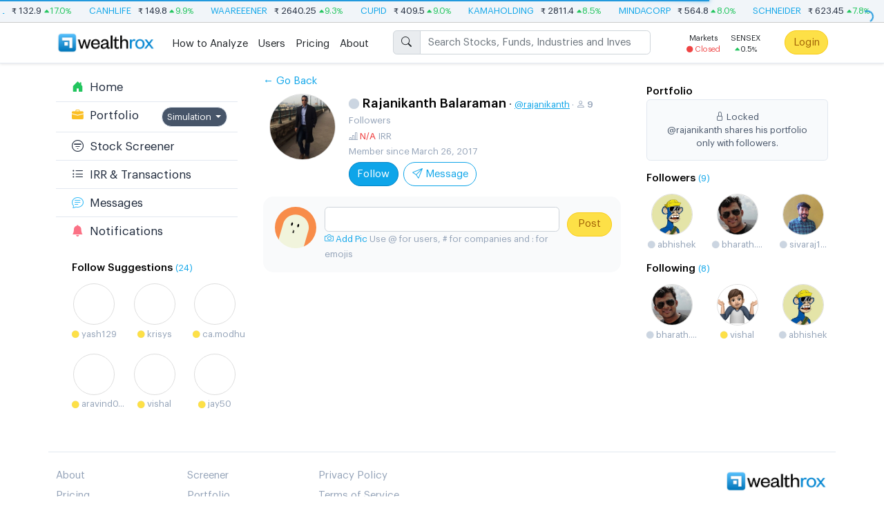

--- FILE ---
content_type: text/html; charset=utf-8
request_url: https://wealthrox.com/user/rajanikanth/
body_size: 7288
content:
<!doctype html>
<html>
<head>
    <meta charset="UTF-8">
    <meta name="viewport" content="width=device-width, initial-scale=1.0, user-scalable=no">
    <link href="https://fonts.googleapis.com/css2?family=Inter:wght@400&display=swap" rel="stylesheet">
    
    
    <link href="/static/css/all.90dc20c1e7c9.css" rel="stylesheet" type="text/css" media="all" />

    <link data-n-head="ssr" rel="shortcut icon" href="/static/images/logo/icon_16x16.deaf27d54e02.png">
    <link data-n-head="ssr" rel="apple-touch-icon" href="/static/images/logo/wr-blue-icon.835bf50084fd.png" sizes="512x512">


    <meta name="description" content="">
    <meta property="og:image" content="https://wealthrox.com/static/images/logo/wr-blue.2a87d69db001.png" />

    <title id="page-title">
    @rajanikanth 
    
    | Wealthrox

</title>

    
    <style>
        body {
            font-family: 'Graphik';  overflow-y: scroll;
            touch-action: pan-x pan-y;
        }
        .text-default {font-family: 'Graphik';}
        .text-number {font-family: 'Inter' !important;}
    </style>
    

    
    
    
    
    
</head>
<body hx-headers='{"X-CSRFToken": "WCdeWfG6hoh16zk2PBVYwYjQVFLPRDonR5YIFR03OVpRgckkLHP4FWeVnPPdK7XB", "X-first-load": "2026-01-22"}'>



<div hx-get="/tickertape/" hx-trigger="load" hx-swap="innerHTML">
    <div class="fs-2 bg-slate100 text-slate700" style="border-bottom: 1px solid #ccc;max-width: 100%;overflow: hidden;">
        <ul class="list-unstyled text-nowrap mb-0 p-1">
            <li>&nbsp;</li>
        </ul>
    </div>
</div>




    <header class="pt-1 pb-1  mb-3  border-bottom shadow-sm d-none d-sm-block bg-white" style="position:sticky;top:0;z-index:1000">
        <div class="container">
            <div class="d-flex flex-wrap align-items-center justify-content-center justify-content-lg-start">
                <a  href="/"  class="d-flex align-items-center mb-2 mb-lg-0 text-dark text-decoration-none">
                    <img src="/static/images/logo/wr-blue.2a87d69db001.png" width="160px" style="padding-right:15px;" alt="">
                </a>

                <ul class="nav col-12 col-lg-auto me-lg-auto mt-1 justify-content-center mb-md-0">
                    <li><a href='/how-to-analyze/' class="nav-link px-2 link-dark">How to Analyze</a></li>
                    <li><a href="/users/" class="nav-link px-2 link-dark">Users</a></li>
                    <li><a href='/pricing/' class="nav-link px-2 link-dark">Pricing</a></li>
                    <li><a href='/about/' class="nav-link px-2 link-dark">About</a></li>
                </ul>

                <form class="col-12 col-lg-4 mb-1 mb-lg-0 me-lg-5" role="search">
                    <div class="dropdown" x-data="{
    results: '',
    search_text: '',
    async fetchResults() {
        var response = await fetch('/search/?q=' + this.search_text)
        this.results = await response.text()
    }
}" x-init="$watch('search_text', value => fetchResults())" @keydown.prevent.up="navigate_dropdown_menu()" @keydown.prevent.down="navigate_dropdown_menu()">
    <div class="input-group">
      <span class="input-group-text"><i class="bi bi-search"></i></span>
        <input id="search-box" type="search" @click.prevent="$('#search-box').dropdown('show');" @keydown="$('#search-box').dropdown('show');" x-model.debounce.50ms="search_text" class="form-control dropdown-toggle " data-bs-toggle="dropdown" placeholder="Search Stocks, Funds, Industries and Investors..." aria-label="Search" x-init="fetchResults()" autocomplete="off" spellcheck="false">
        <ul class="dropdown-menu" x-html="results" x-show="results.length > 0" @keydown="if ($event.key !== 'Enter') {$('#search-box').focus();}"></ul>
    </div>
</div>

                </form>

                <ul class="nav col-12 col-lg-auto me-lg-auto mt-1 justify-content-center mb-md-0 text-center fs-1" hx-get="/market-status" hx-trigger="load, every 100s">
                    <li><a href="#" class="nav-link link-dark px-2">
                        <div>&nbsp;</div><div>&nbsp;</div>
    
                    </a></li>
                </ul>


                
                    <div class="text-end">
                        <a href="#" x-data class="btn rounded-pill btn-warning" @click.prevent="show_login_popop()">Login</a>
                    </div>
                
            </div>
        </div>
    </header>







    <div class="container">
        <div class="row">
            <div class="col-lg-3 col-12 col-md-12">
                <div class="d-none d-sm-block sticky-sidebar">
                    
<ul class="list-group list-group-flush fs-4"  id="left-sidebar"  hx-swap-oob="true">
    <li class="list-group-item">
        <div class="ms-2 me-auto">
            <div>
                <a href='/home/' class="text-decoration-none  text-body ">
                    <i class="bi bi-house-door-fill fg-green500"></i>&nbsp; Home
                </a>
            </div>
        </div>
    </li>
    <li class="list-group-item">
        <div class="ms-2 me-auto d-flex justify-content-between align-items-start">
            <div>
                <a href="/portfolio" class="text-decoration-none  text-body ">
                    <i class="bi bi-briefcase-fill fg-amber400"></i>&nbsp; Portfolio
                </a>
            </div>
            <div class="fw-light">
                <button class="btn btn-sm btn-secondary rounded-pill border dropdown-toggle" type="button" data-bs-toggle="dropdown" aria-expanded="false">
                    
                        Simulation
                    
                </button>
                <ul class="dropdown-menu">
                    <li><a class="dropdown-item" href="/set-brokerage?brokerage=INWESTR">
                        Simulation
                    </a>
                    </li>
                    <li>
                        <a class="dropdown-item" href="/set-brokerage?brokerage=ZERODHA">
                            <i class="bi bi-circle-fill fs-1 align-middle  fg-red500"></i>
                            Zerodha
                        </a>
                    </li>
                    <li>
                        <a class="dropdown-item" href="/set-brokerage?brokerage=ANGEL_BROKING">
                            <i class="bi bi-circle-fill fs-1 align-middle  fg-red500"></i>
                            AngelOne
                        </a>
                    </li>
                </ul>
            </div>
        </div>

    </li>
    <li class="list-group-item">
        <div class="ms-2 me-auto">
            <a href="/screener/" class="text-decoration-none  text-body ">
                <i class="bi bi-filter-circle"></i>&nbsp; Stock Screener
            </a>
        </div>
    </li>

    <li class="list-group-item">
        <div class="ms-2 me-auto">
            <a href='/transactions/' class="text-decoration-none  text-body ">
                <i class="bi bi-list-ul"></i>&nbsp; IRR &amp; Transactions
            </a>
        </div>
    </li>
    
    
    
    
    
    
    
    
    
    <li class="list-group-item d-flex justify-content-between align-items-start">
        <div class="ms-2 me-auto">
            <a href="/messages/"
                     onclick="show_login_popop();return false;"  class="text-decoration-none  text-body ">

                <i class="bi bi-chat-text fg-sky400"></i>&nbsp; Messages
            </a>
        </div>
        
            
        
    </li>
    <li class="list-group-item d-flex justify-content-between align-items-start">
        <div class="ms-2 me-auto">
            <a class="text-decoration-none  text-body "
                    
               href="#"
               onclick="show_login_popop();return false;"
                    
            >
                <i class="bi bi-bell-fill fg-rose400"></i>&nbsp; Notifications
            </a>
        </div>
        
            
        

    </li>
    

</ul>
                    <div class="ms-4 mt-4 me-auto">
                        <div hx-get="/follow-suggestions/" hx-trigger="load" hx-swap="innerHTML"></div>
                    </div>
                </div>
            </div>
            
    <div class="col-lg-6 col-12 col-md-12" id="primary-content" hx-swap-oob="true"> <div class="px-md-3 px-sm-0">
        <div class="mb-2">
    <a href="#" class="btn-link text-decoration-none" onclick="if(window.history.length >= 2){ window.history.go(-1); return false;} else {window.location='/home'}">
        &larr; Go Back
    </a>
</div>

        <div class="row mb-3">
            <div class="col-3 px-0 text-center">
                <img src="/media/cache/d0/24/d0249a3ed18258ce4db6bcdbb2d1708b.jpg" class="rounded-circle feed-user-image-large" alt="">

            </div>
            <div class="col-9 ps-0">
                <span class="fs-5 fw-semibold text-black">
                    <i class="bi bi-circle-fill fg-slate300" style="font-size:0.8em;text-shadow: 0px 0px 1px #ddd;"></i>
                    Rajanikanth Balaraman
                </span> &middot;
                <span class="fs-2 text-muted">
                    <a href="#">@rajanikanth</a> &middot; <i class="bi bi-person"></i>
                    <span class="fw-semibold">9</span>
                    Followers
                </span>
                <div class="text-muted mb-1 fs-2 lh-md">
                    
                        <i class="bi bi-bar-chart-line"></i>
                        
                            <span class="fw-semibold text-number  text-danger ">
                                N/A
                            </span> IRR
                        

                        
                            
                        
                        
                            <div>
                                Member since March 26, 2017
                            </div>
                        
                    
                </div>
                

                <div>
                    
    <div  class="d-inline" onclick="show_login_popop();return false;">



    
        <a class="btn btn-primary rounded-pill" href="#">
            Follow
        </a>
    




    </div>

                    
                        <a class="ms-1 btn rounded-pill btn-outline-primary" href="/messages/rajanikanth/">
                            <i class="bi bi-send"></i> Message
                        </a>
                    
                </div>

            </div>
        </div>
        <div>

        </div>
        
            

    <div class="bg-gray50 rounded-4">
        
<div class="p-3">
    <form action="" hx-post="/feed/create/" hx-target="#primary-content"  enctype="multipart/form-data">
        <div class="row">
            
            <div class="col-2 px-0 text-center">
                <a href="">
                    <img
                            
                                src="https://api.dicebear.com/5.x/thumbs/svg?seed=default_user&scale=70"
                            
                                alt="" class="rounded-circle" width="60px" height="60px" style="object-fit: cover;">
                </a>
            </div>
            <div class="col-8 px-0">
                
                
                <div  contenteditable="true" placeholder="Have questions about stock markets? Ask Wealthrox community!" spellcheck="false" class="form-control" rows="2" maxlength="300" id="create_post_textarea" onfocus="show_login_popop();" oninput="$('#id_message').val($('#create_post_textarea').html())"></div>
                <input required="true" type="hidden" name="message" id="id_message" >
                <span class="fs-2 fw-light text-muted">
                    <label for="picture">
                        <span class="fg-sky500" style="cursor: pointer;"><i class="bi bi-camera"></i> Add Pic</span>
                        <input type="file" id="picture" name="picture" style="display:none" accept="image/*" onchange="loadFile(event)">
                    </label>
                    Use @ for users, # for companies and : for emojis
                </span>
                <img  src="" style="display:none;"  alt="" id="picture-added-display" class="w-100">
                <script>
                    document.addEventListener("DOMContentLoaded", function(){
                        var loadFile = function (event) {
                            var output = document.querySelector('#picture-added-display');
                            output.src = URL.createObjectURL(event.target.files[0]);
                            output.style.display = 'block'
                            output.onload = function () {
                                URL.revokeObjectURL(output.src) // free memory
                            }
                        };
                        

                        $('#id_message').val($('#create_post_textarea').html())
                    })
                </script>
            </div>
            <div class="col-2">
                <div class="text-end mt-2">
                    <button type="submit" class="btn rounded-pill btn-warning  px-3 " onclick="show_login_popop();return false;">
                        
                            Post
                    </button>
                </div>
            </div>
        </div>
    </form>
</div>
    </div>







<div hx-get="/feed/?user=rajanikanth" hx-trigger="load once" hx-swap="innerHTML" id="hx-feed-container">
    <div class="text-center p-5">
        
        <div class="row">
            <div class="col-3 col-md-2">
                <div class="linear-background" style="width:60px;height:60px;">&nbsp;</div>
            </div>
            <div class="col-9 col-md-10">
                <div class="linear-background lh-1 mb-2">&nbsp;</div>
                <div class="linear-background lh-1 mb-2" style="width:80%;">&nbsp;</div>
                <div class="linear-background lh-1" style="width:60%;">&nbsp;</div>
            </div>
        </div>
    </div>
</div>

        

    </div></div>

    <div class="col-lg-3 col-12 col-md-12" id="secondary-content" hx-swap-oob="true">
        
        
            



    



<div class="my-3"  x-data="{show_more: false}">
    <div class="fw-semibold text-black">
        Portfolio
        
    </div>
    
        <div class="p-3 text-center alert alert-secondary fs-2">
            <i class="bi bi-lock"></i> Locked
            <div>
                
                    @rajanikanth shares his portfolio only with followers.
                
            </div>
        </div>
    
</div>



    
        
    

        

        
    <div class="fw-semibold text-black mb-2">
        Followers
        
            <span class="fs-2 text-muted fw-normal">
                
                    <a class="text-decoration-none fw-normal" href="/users/?ut=rajanikanth&amp;lt=followers">(9)</a>
                
            </span>
        
    </div>
    <div class="row">
        
            <div class="col-4 mb-3 text-center">
                <a href="/user/abhishek/">
                    <img src="/media/cache/22/93/2293d7d8b021de0a67313f70927b320d.jpg" class="rounded-circle feed-user-image my-1" style="object-fit: cover;">
                </a>
                <div class="fs-2">
                    <a href="/user/abhishek/"
   class="text-decoration-none  text-muted  text-nowrap"
>

    <i class="bi bi-circle-fill fg-slate300" style="font-size:0.8em;text-shadow: 0px 0px 1px #ddd;"></i> abhishek

</a>
                </div>
            </div>
        
            <div class="col-4 mb-3 text-center">
                <a href="/user/bharath.dev/">
                    <img src="/media/cache/c6/94/c69400845f3ac0d3223c637068cab72a.jpg" class="rounded-circle feed-user-image my-1" style="object-fit: cover;">
                </a>
                <div class="fs-2">
                    <a href="/user/bharath.dev/"
   class="text-decoration-none  text-muted  text-nowrap"
>

    <i class="bi bi-circle-fill fg-slate300" style="font-size:0.8em;text-shadow: 0px 0px 1px #ddd;"></i> bharath....

</a>
                </div>
            </div>
        
            <div class="col-4 mb-3 text-center">
                <a href="/user/sivaraj17v/">
                    <img src="/media/cache/3c/b8/3cb881e02fdc5298d39092f4b8800ab4.jpg" class="rounded-circle feed-user-image my-1" style="object-fit: cover;">
                </a>
                <div class="fs-2">
                    <a href="/user/sivaraj17v/"
   class="text-decoration-none  text-muted  text-nowrap"
>

    <i class="bi bi-circle-fill fg-slate300" style="font-size:0.8em;text-shadow: 0px 0px 1px #ddd;"></i> sivaraj1...

</a>
                </div>
            </div>
        
    </div>


        
    <div class="fw-semibold text-black mb-2">
        Following
        
            <span class="fs-2 text-muted fw-normal">
                
                    <a class="text-decoration-none fw-normal" href="/users/?ut=rajanikanth&amp;lt=following">(8)</a>
                
            </span>
        
    </div>
    <div class="row">
        
            <div class="col-4 mb-3 text-center">
                <a href="/user/bharath.dev/">
                    <img src="/media/cache/c6/94/c69400845f3ac0d3223c637068cab72a.jpg" class="rounded-circle feed-user-image my-1" style="object-fit: cover;">
                </a>
                <div class="fs-2">
                    <a href="/user/bharath.dev/"
   class="text-decoration-none  text-muted  text-nowrap"
>

    <i class="bi bi-circle-fill fg-slate300" style="font-size:0.8em;text-shadow: 0px 0px 1px #ddd;"></i> bharath....

</a>
                </div>
            </div>
        
            <div class="col-4 mb-3 text-center">
                <a href="/user/vishal/">
                    <img src="/media/cache/a8/b4/a8b4cfed9c7f5b297e43ae400f955efd.jpg" class="rounded-circle feed-user-image my-1" style="object-fit: cover;">
                </a>
                <div class="fs-2">
                    <a href="/user/vishal/"
   class="text-decoration-none  text-muted  text-nowrap"
>

    <i class="bi bi-circle-fill fg-yellow300" style="font-size:0.8em;text-shadow: 0px 0px 1px #ddd;"></i> vishal

</a>
                </div>
            </div>
        
            <div class="col-4 mb-3 text-center">
                <a href="/user/abhishek/">
                    <img src="/media/cache/22/93/2293d7d8b021de0a67313f70927b320d.jpg" class="rounded-circle feed-user-image my-1" style="object-fit: cover;">
                </a>
                <div class="fs-2">
                    <a href="/user/abhishek/"
   class="text-decoration-none  text-muted  text-nowrap"
>

    <i class="bi bi-circle-fill fg-slate300" style="font-size:0.8em;text-shadow: 0px 0px 1px #ddd;"></i> abhishek

</a>
                </div>
            </div>
        
    </div>


        
    </div>

        </div>
    </div>


    

<div class="modal modal-sm fade" id="loginModal" data-bs-backdrop="static" data-bs-keyboard="false" tabindex="-1" aria-labelledby="loginModalLabel" aria-hidden="true">
    <div class="modal-dialog modal-dialog-centered">
        <div class="modal-content">
            <div class="d-flex justify-content-between p-2">
                <div>&nbsp;</div>
                <div class="mt-3"><img src="/static/images/logo/wr-blue.2a87d69db001.png" alt="" height="30px"></div>
                <div>
                    &nbsp;





                </div>
            </div>
            <div class="text-center px-3 pb-4">
                <h6></h6>

                <hr>
                
                <p class="fs-2">
                    Join 28,262+ investors who
                    make data‑driven investments on Wealthrox
                </p>
                
                <div class="d-grid gap-2 my-3">
                    <a href="/accounts/linkedin_oauth2/login/?process=login&next=/user/rajanikanth/" class="btn btn-outline-warning rounded-pill">
                        <i class="bi bi-linkedin fg-linkedin pe-1"></i>
                        Login with Linkedin
                    </a>
                    <a href="/accounts/google/login/?process=login&next=/user/rajanikanth/" class="btn btn-outline-warning rounded-pill mt-1">
                        <i class="bi bi-google fg-google pe-1"></i>
                        Login with Google
                    </a>
                    <a href="/accounts/facebook/login/?process=login&next=/user/rajanikanth/" class="btn btn-outline-warning rounded-pill mt-1">
                        <i class="bi bi-facebook fg-facebook pe-1"></i>
                        Login with Facebook
                    </a>
                </div>

                <div class="fs-2 text-muted">
                    <p>
                        We don't spam you or post on your wall
                    </p>
                    By signing in you agree to our <br> <a href="/terms" class="">Terms and Conditions</a>
                </div>
            </div>
        </div>
    </div>
</div>

<script type="text/javascript">
    function show_login_popop(enable_close=false){
        if (enable_close !== true){
            enable_close = false;
        }
        const myModal = new bootstrap.Modal('#loginModal', {
            keyboard:  enable_close
        })
        myModal.show()
        return false;
    }
</script>





<div class="container border-top mt-5">
    <footer class="py-4">
        <div class="row">
            <div class="col-6 col-md-2 mb-3">
                
                <ul class="nav flex-column">
                    <li class="nav-item mb-2"><a href="/about/" class="nav-link p-0 text-muted">About</a>
                    </li>
                    <li class="nav-item mb-2">
                        <a href="/pricing/" class="nav-link p-0 text-muted">Pricing</a></li>
                    <li class="nav-item mb-2"><a href="/how-to-analyze/" class="nav-link p-0 text-muted">How
                        to Invest</a></li>
                    <li class="nav-item mb-2"><a href="/contact/" class="nav-link p-0 text-muted">Contact</a></li>
                </ul>
            </div>

            <div class="col-6 col-md-2 mb-3">
                
                <ul class="nav flex-column">

                    <li class="nav-item mb-2"><a href="/screener/" class="nav-link p-0 text-muted">Screener</a>
                    </li>
                    <li class="nav-item mb-2"><a href="/portfolio" class="nav-link p-0 text-muted">Portfolio</a>
                    </li>
                    <li class="nav-item mb-2"><a href="/transactions/" class="nav-link p-0 text-muted">Transactions</a></li>

                </ul>
            </div>

            <div class="col-6 col-md-2 mb-3">
                <ul class="nav flex-column">
                    <li class="nav-item mb-2"><a href="/privacy/" class="nav-link p-0 text-muted">Privacy Policy</a></li>
                    <li class="nav-item mb-2"><a href="/terms/" class="nav-link p-0 text-muted">Terms of Service</a></li>
                    <li class="nav-item mb-2"><a href="/refund/" class="nav-link p-0 text-muted">Refund Policy</a></li>
                    <li class="nav-item mb-2"><a href="/disclaimer/" class="nav-link p-0 text-muted">Disclaimer</a></li>
                </ul>
            </div>

            <div class="col-md-6 mb-3">
                <div class="text-end">
                    <div class="mb-1">
                        <img src="/static/images/logo/wr-blue.2a87d69db001.png" alt="" width="150px">
                    </div>

                    <div class="text-muted fs-2">Simplifying stock markets for everyone <br>
                        © 2023 Wealthrox.com - All rights reserved.
                    </div>
                    <div class="my-2 fs-6">
                        <a class="link-dark" href="https://www.instagram.com/wealthrox/" target="_blank"><i class="bi bi-instagram fg-instagram" ></i></a> &nbsp;
                        <a class="link-dark" href="https://www.linkedin.com/company/wealthrox" target="_blank"><i class="bi bi-linkedin fg-linkedin" ></i></a> &nbsp;
                        <a class="link-dark" href="https://twitter.com/wealthrox" target="_blank"><i class="bi bi-twitter fg-twitter" ></i></a> &nbsp;
                        <a class="link-dark" href="https://www.facebook.com/wealthrox" target="_blank"><i class="bi bi-facebook fg-facebook" ></i></a>
                    </div>
                </div>
            </div>
        </div>


    </footer>
</div>
<script>
    function clear_feed_highlight(){
        $("#id_feed li.left-highlight-border").removeClass('left-highlight-border').fadeIn(1000);
    }
    async function delete_feed_item(feed_id) {
        const response = await Swal.fire({title: 'Are you sure you want to delete this post?', icon:'question',   confirmButtonText: 'Yes', showCancelButton: true, confirmButtonColor: '#ef4444'})
        if (response.isConfirmed === true){
            htmx.ajax('DELETE', "/feed/delete/" + feed_id + "/", {target: "#feed-item-" + feed_id, swap: "outerHTML swap:1s"})
        }
    }

    document.addEventListener("DOMContentLoaded", function () {
        $.post(`/api/v3/track/`, {
            event: 'PAGE_VISIT',
            attr: '/user/rajanikanth/',
            referer: '',
            csrfmiddlewaretoken: 'WCdeWfG6hoh16zk2PBVYwYjQVFLPRDonR5YIFR03OVpRgckkLHP4FWeVnPPdK7XB'
        })
        window.addEventListener('htmx:pushedIntoHistory', function (event) {
            $.post(`/api/v3/track/`, {
                event: 'PAGE_VISIT',
                attr: event.detail.path,
                csrfmiddlewaretoken: 'WCdeWfG6hoh16zk2PBVYwYjQVFLPRDonR5YIFR03OVpRgckkLHP4FWeVnPPdK7XB'
            })
        })
        window.addEventListener('showCart', function (event) {
            const myModal = new bootstrap.Modal('#cartModal', {
                keyboard: true
            })
            myModal.show()
            return false;
        })
        
            window.addEventListener('showLoginPopup', show_login_popop);
        
    });
</script>

    <script type="text/javascript" src="/static/js/all.min.aca2031f1aa8.js" charset="utf-8"></script>

    
    


    <script type="text/javascript">
        (function (){
            $(document).on('htmx:xhr:loadstart', NProgress.start);
            $(document).on('htmx:afterRequest',NProgress.done);
        })()
        function navigate_dropdown_menu(){
            $('.dropdown-menu.show').find('li').first().children().focus();
        }
    </script>
    
        





            <!-- Google tag (gtag.js) -->
            <script async src="https://www.googletagmanager.com/gtag/js?id=UA-90600558-1"></script>
            <script>
              window.dataLayer = window.dataLayer || [];
              function gtag(){dataLayer.push(arguments);}
              gtag('js', new Date());

              gtag('config', 'UA-90600558-1');
            </script>

        
    

</body>
</html>




--- FILE ---
content_type: text/html; charset=utf-8
request_url: https://wealthrox.com/search/?q=
body_size: 503
content:


    
        <li >
    <a class="dropdown-item" href="/company/DELHIVERY/">
        
            <i class="bi bi-building text-success pe-1"></i> Delhivery - DELHIVERY
        
    </a>
</li>
    

    
        <li >
    <a class="dropdown-item" href="/company/INFY/">
        
            <i class="bi bi-building text-success pe-1"></i> Infosys - INFY
        
    </a>
</li>
    

    
        <li >
    <a class="dropdown-item" href="/company/NIFTY/">
        
            <i class="bi bi-graph-up pe-1 fg-pink500"></i>
            <span>NIFTY</span>
            <small class="text--low">Nifty 50</small>
        
    </a>
</li>
    

    
        <li >
    <a class="dropdown-item" href="/company/PAYTM/">
        
            <i class="bi bi-building text-success pe-1"></i> One97 Communications - PAYTM
        
    </a>
</li>
    

    
        <li >
    <a class="dropdown-item" href="/user/porinju.v.veliyath">
        
            
                <i class="bi bi-flag-fill pe-1 fg-orange500"></i>
            
            <span>
                Porinju V. Veliyath
            </span>
            <small class="fs-2 text-muted"> porinju.v.</small>
        
    </a>
</li>
    

    
        <li >
    <a class="dropdown-item" href="/user/rakesh.jhunjhunwala">
        
            
                <i class="bi bi-flag-fill pe-1 fg-orange500"></i>
            
            <span>
                Rakesh Jhunjhunwala
            </span>
            <small class="fs-2 text-muted"> rakesh.jhu</small>
        
    </a>
</li>
    

    
        <li >
    <a class="dropdown-item" href="/user/tower.research.capital">
        
            
                <i class="bi bi-flag-fill pe-1 fg-orange500"></i>
            
            <span>
                Tower Research Capital Markets India Private Limited
            </span>
            <small class="fs-2 text-muted"> tower.rese</small>
        
    </a>
</li>
    

    
        <li >
    <a class="dropdown-item" href="/screener/?industries=141">
        
            <i class="bi bi-diagram-3 pe-1 fg-amber500"></i>
            <span>Building Materials &gt; Paints</span>
            <small class="text-muted"> Industry</small>
        
    </a>
</li>
    

    
        <li >
    <a class="dropdown-item" href="/screener/?industries=134">
        
            <i class="bi bi-diagram-3 pe-1 fg-amber500"></i>
            <span>ETF &gt; ETF</span>
            <small class="text-muted"> Industry</small>
        
    </a>
</li>
    

    
        <li >
    <a class="dropdown-item" href="/screener/?industries=225">
        
            <i class="bi bi-diagram-3 pe-1 fg-amber500"></i>
            <span>Index &gt; Index</span>
            <small class="text-muted"> Industry</small>
        
    </a>
</li>
    

    
        <li >
    <a class="dropdown-item" href="/screener/?industries=121">
        
            <i class="bi bi-diagram-3 pe-1 fg-amber500"></i>
            <span>IT &gt; IT - Software</span>
            <small class="text-muted"> Industry</small>
        
    </a>
</li>
    


--- FILE ---
content_type: text/html; charset=utf-8
request_url: https://wealthrox.com/tickertape/
body_size: 1182
content:

<div class="fs-2 bg-slate100 text-slate700" style="border-bottom: 1px solid #ccc;max-width: 100%;overflow: hidden;">
    <ul id="tickertape" class="list-unstyled text-nowrap mb-0 p-1">
        
            
                
                    <li class="d-inline pe-4">
                        <span>
                            <a class="text-decoration-none" href="/company/PWL/">PWL</a>
                        </span> &nbsp;
                        <span class="fs-1">₹</span>
                        132.9
                        <span class="  fg-green500 ">
                            <i class="align-baseline fs-0 bi bi-caret-up-fill fg-green500"></i>17.0<span class="fs-85pct">%</span>
                        </span>
                    </li>
                
                    <li class="d-inline pe-4">
                        <span>
                            <a class="text-decoration-none" href="/company/CANHLIFE/">CANHLIFE</a>
                        </span> &nbsp;
                        <span class="fs-1">₹</span>
                        149.8
                        <span class="  fg-green500 ">
                            <i class="align-baseline fs-0 bi bi-caret-up-fill fg-green500"></i>9.9<span class="fs-85pct">%</span>
                        </span>
                    </li>
                
                    <li class="d-inline pe-4">
                        <span>
                            <a class="text-decoration-none" href="/company/WAAREEENER/">WAAREEENER</a>
                        </span> &nbsp;
                        <span class="fs-1">₹</span>
                        2640.25
                        <span class="  fg-green500 ">
                            <i class="align-baseline fs-0 bi bi-caret-up-fill fg-green500"></i>9.3<span class="fs-85pct">%</span>
                        </span>
                    </li>
                
                    <li class="d-inline pe-4">
                        <span>
                            <a class="text-decoration-none" href="/company/CUPID/">CUPID</a>
                        </span> &nbsp;
                        <span class="fs-1">₹</span>
                        409.5
                        <span class="  fg-green500 ">
                            <i class="align-baseline fs-0 bi bi-caret-up-fill fg-green500"></i>9.0<span class="fs-85pct">%</span>
                        </span>
                    </li>
                
                    <li class="d-inline pe-4">
                        <span>
                            <a class="text-decoration-none" href="/company/KAMAHOLDING/">KAMAHOLDING</a>
                        </span> &nbsp;
                        <span class="fs-1">₹</span>
                        2811.4
                        <span class="  fg-green500 ">
                            <i class="align-baseline fs-0 bi bi-caret-up-fill fg-green500"></i>8.5<span class="fs-85pct">%</span>
                        </span>
                    </li>
                
                    <li class="d-inline pe-4">
                        <span>
                            <a class="text-decoration-none" href="/company/MINDACORP/">MINDACORP</a>
                        </span> &nbsp;
                        <span class="fs-1">₹</span>
                        564.8
                        <span class="  fg-green500 ">
                            <i class="align-baseline fs-0 bi bi-caret-up-fill fg-green500"></i>8.0<span class="fs-85pct">%</span>
                        </span>
                    </li>
                
                    <li class="d-inline pe-4">
                        <span>
                            <a class="text-decoration-none" href="/company/SCHNEIDER/">SCHNEIDER</a>
                        </span> &nbsp;
                        <span class="fs-1">₹</span>
                        623.45
                        <span class="  fg-green500 ">
                            <i class="align-baseline fs-0 bi bi-caret-up-fill fg-green500"></i>7.8<span class="fs-85pct">%</span>
                        </span>
                    </li>
                
                    <li class="d-inline pe-4">
                        <span>
                            <a class="text-decoration-none" href="/company/UJJIVANSFB/">UJJIVANSFB</a>
                        </span> &nbsp;
                        <span class="fs-1">₹</span>
                        62.02
                        <span class="  fg-green500 ">
                            <i class="align-baseline fs-0 bi bi-caret-up-fill fg-green500"></i>7.4<span class="fs-85pct">%</span>
                        </span>
                    </li>
                
                    <li class="d-inline pe-4">
                        <span>
                            <a class="text-decoration-none" href="/company/CREDITACC/">CREDITACC</a>
                        </span> &nbsp;
                        <span class="fs-1">₹</span>
                        1450.25
                        <span class="  fg-green500 ">
                            <i class="align-baseline fs-0 bi bi-caret-up-fill fg-green500"></i>7.3<span class="fs-85pct">%</span>
                        </span>
                    </li>
                
                    <li class="d-inline pe-4">
                        <span>
                            <a class="text-decoration-none" href="/company/TENNIND/">TENNIND</a>
                        </span> &nbsp;
                        <span class="fs-1">₹</span>
                        527.45
                        <span class="  fg-green500 ">
                            <i class="align-baseline fs-0 bi bi-caret-up-fill fg-green500"></i>7.0<span class="fs-85pct">%</span>
                        </span>
                    </li>
                
                    <li class="d-inline pe-4">
                        <span>
                            <a class="text-decoration-none" href="/company/EMMVEE/">EMMVEE</a>
                        </span> &nbsp;
                        <span class="fs-1">₹</span>
                        208.55
                        <span class="  fg-green500 ">
                            <i class="align-baseline fs-0 bi bi-caret-up-fill fg-green500"></i>6.8<span class="fs-85pct">%</span>
                        </span>
                    </li>
                
                    <li class="d-inline pe-4">
                        <span>
                            <a class="text-decoration-none" href="/company/WELSPUNLIV/">WELSPUNLIV</a>
                        </span> &nbsp;
                        <span class="fs-1">₹</span>
                        125.4
                        <span class="  fg-green500 ">
                            <i class="align-baseline fs-0 bi bi-caret-up-fill fg-green500"></i>6.7<span class="fs-85pct">%</span>
                        </span>
                    </li>
                
                    <li class="d-inline pe-4">
                        <span>
                            <a class="text-decoration-none" href="/company/GRANULES/">GRANULES</a>
                        </span> &nbsp;
                        <span class="fs-1">₹</span>
                        571.2
                        <span class="  fg-green500 ">
                            <i class="align-baseline fs-0 bi bi-caret-up-fill fg-green500"></i>6.4<span class="fs-85pct">%</span>
                        </span>
                    </li>
                
                    <li class="d-inline pe-4">
                        <span>
                            <a class="text-decoration-none" href="/company/TRIDENT/">TRIDENT</a>
                        </span> &nbsp;
                        <span class="fs-1">₹</span>
                        26.1
                        <span class="  fg-green500 ">
                            <i class="align-baseline fs-0 bi bi-caret-up-fill fg-green500"></i>6.3<span class="fs-85pct">%</span>
                        </span>
                    </li>
                
                    <li class="d-inline pe-4">
                        <span>
                            <a class="text-decoration-none" href="/company/SUMICHEM/">SUMICHEM</a>
                        </span> &nbsp;
                        <span class="fs-1">₹</span>
                        439.95
                        <span class="  fg-green500 ">
                            <i class="align-baseline fs-0 bi bi-caret-up-fill fg-green500"></i>5.8<span class="fs-85pct">%</span>
                        </span>
                    </li>
                
            
                
                    <li class="d-inline pe-4">
                        <span>
                            <a class="text-decoration-none" href="/company/IIFL/">IIFL</a>
                        </span> &nbsp;
                        <span class="fs-1">₹</span>
                        540.8
                        <span class=" fg-red500 ">
                            <i class="align-baseline fs-0 bi bi-caret-down-fill fg-red500"></i>13.2<span class="fs-85pct">%</span>
                        </span>
                    </li>
                
                    <li class="d-inline pe-4">
                        <span>
                            <a class="text-decoration-none" href="/company/PNBHOUSING/">PNBHOUSING</a>
                        </span> &nbsp;
                        <span class="fs-1">₹</span>
                        859.0
                        <span class=" fg-red500 ">
                            <i class="align-baseline fs-0 bi bi-caret-down-fill fg-red500"></i>7.8<span class="fs-85pct">%</span>
                        </span>
                    </li>
                
                    <li class="d-inline pe-4">
                        <span>
                            <a class="text-decoration-none" href="/company/THANGAMAYL/">THANGAMAYL</a>
                        </span> &nbsp;
                        <span class="fs-1">₹</span>
                        3630.25
                        <span class=" fg-red500 ">
                            <i class="align-baseline fs-0 bi bi-caret-down-fill fg-red500"></i>6.7<span class="fs-85pct">%</span>
                        </span>
                    </li>
                
                    <li class="d-inline pe-4">
                        <span>
                            <a class="text-decoration-none" href="/company/ABLBL/">ABLBL</a>
                        </span> &nbsp;
                        <span class="fs-1">₹</span>
                        106.5
                        <span class=" fg-red500 ">
                            <i class="align-baseline fs-0 bi bi-caret-down-fill fg-red500"></i>6.5<span class="fs-85pct">%</span>
                        </span>
                    </li>
                
                    <li class="d-inline pe-4">
                        <span>
                            <a class="text-decoration-none" href="/company/ONESOURCE/">ONESOURCE</a>
                        </span> &nbsp;
                        <span class="fs-1">₹</span>
                        1537.7
                        <span class=" fg-red500 ">
                            <i class="align-baseline fs-0 bi bi-caret-down-fill fg-red500"></i>6.4<span class="fs-85pct">%</span>
                        </span>
                    </li>
                
                    <li class="d-inline pe-4">
                        <span>
                            <a class="text-decoration-none" href="/company/KALYANKJIL/">KALYANKJIL</a>
                        </span> &nbsp;
                        <span class="fs-1">₹</span>
                        373.8
                        <span class=" fg-red500 ">
                            <i class="align-baseline fs-0 bi bi-caret-down-fill fg-red500"></i>5.8<span class="fs-85pct">%</span>
                        </span>
                    </li>
                
                    <li class="d-inline pe-4">
                        <span>
                            <a class="text-decoration-none" href="/company/HINDCOPPER/">HINDCOPPER</a>
                        </span> &nbsp;
                        <span class="fs-1">₹</span>
                        531.8
                        <span class=" fg-red500 ">
                            <i class="align-baseline fs-0 bi bi-caret-down-fill fg-red500"></i>4.6<span class="fs-85pct">%</span>
                        </span>
                    </li>
                
                    <li class="d-inline pe-4">
                        <span>
                            <a class="text-decoration-none" href="/company/TATACOMM/">TATACOMM</a>
                        </span> &nbsp;
                        <span class="fs-1">₹</span>
                        1547.15
                        <span class=" fg-red500 ">
                            <i class="align-baseline fs-0 bi bi-caret-down-fill fg-red500"></i>4.4<span class="fs-85pct">%</span>
                        </span>
                    </li>
                
                    <li class="d-inline pe-4">
                        <span>
                            <a class="text-decoration-none" href="/company/DEVYANI/">DEVYANI</a>
                        </span> &nbsp;
                        <span class="fs-1">₹</span>
                        119.9
                        <span class=" fg-red500 ">
                            <i class="align-baseline fs-0 bi bi-caret-down-fill fg-red500"></i>4.2<span class="fs-85pct">%</span>
                        </span>
                    </li>
                
                    <li class="d-inline pe-4">
                        <span>
                            <a class="text-decoration-none" href="/company/HINDZINC/">HINDZINC</a>
                        </span> &nbsp;
                        <span class="fs-1">₹</span>
                        667.75
                        <span class=" fg-red500 ">
                            <i class="align-baseline fs-0 bi bi-caret-down-fill fg-red500"></i>4.2<span class="fs-85pct">%</span>
                        </span>
                    </li>
                
                    <li class="d-inline pe-4">
                        <span>
                            <a class="text-decoration-none" href="/company/SWIGGY/">SWIGGY</a>
                        </span> &nbsp;
                        <span class="fs-1">₹</span>
                        320.55
                        <span class=" fg-red500 ">
                            <i class="align-baseline fs-0 bi bi-caret-down-fill fg-red500"></i>4.2<span class="fs-85pct">%</span>
                        </span>
                    </li>
                
                    <li class="d-inline pe-4">
                        <span>
                            <a class="text-decoration-none" href="/company/DALBHARAT/">DALBHARAT</a>
                        </span> &nbsp;
                        <span class="fs-1">₹</span>
                        2142.4
                        <span class=" fg-red500 ">
                            <i class="align-baseline fs-0 bi bi-caret-down-fill fg-red500"></i>3.9<span class="fs-85pct">%</span>
                        </span>
                    </li>
                
                    <li class="d-inline pe-4">
                        <span>
                            <a class="text-decoration-none" href="/company/LODHA/">LODHA</a>
                        </span> &nbsp;
                        <span class="fs-1">₹</span>
                        947.55
                        <span class=" fg-red500 ">
                            <i class="align-baseline fs-0 bi bi-caret-down-fill fg-red500"></i>3.4<span class="fs-85pct">%</span>
                        </span>
                    </li>
                
                    <li class="d-inline pe-4">
                        <span>
                            <a class="text-decoration-none" href="/company/HONAUT/">HONAUT</a>
                        </span> &nbsp;
                        <span class="fs-1">₹</span>
                        32355.4
                        <span class=" fg-red500 ">
                            <i class="align-baseline fs-0 bi bi-caret-down-fill fg-red500"></i>3.2<span class="fs-85pct">%</span>
                        </span>
                    </li>
                
                    <li class="d-inline pe-4">
                        <span>
                            <a class="text-decoration-none" href="/company/ELITECON/">ELITECON</a>
                        </span> &nbsp;
                        <span class="fs-1">₹</span>
                        72.01
                        <span class=" fg-red500 ">
                            <i class="align-baseline fs-0 bi bi-caret-down-fill fg-red500"></i>2.9<span class="fs-85pct">%</span>
                        </span>
                    </li>
                
            
        
    </ul>
</div>

<script type="text/javascript">
    $("#tickertape").eocjsNewsticker({speed: 40, divider: ''});
</script>


--- FILE ---
content_type: text/html; charset=utf-8
request_url: https://wealthrox.com/market-status
body_size: 374
content:

<li>
    <a href="#" class="nav-link link-dark px-2">
        <div>Markets</div>
        
            <div class="fg-red500">
                <i class="bi bi-circle-fill fs-0"></i> Closed
            </div>
        

    </a>
</li>

<li>
    <a href="/company/SENSEX/" class="nav-link px-2 link-dark">
        <div>SENSEX</div>
        <div>
            <i class="align-baseline fs-0 bi bi-caret-up-fill fg-green500"></i>0.5<span class="fs-85pct">%</span>
        </div>
    </a>
</li>


--- FILE ---
content_type: text/html; charset=utf-8
request_url: https://wealthrox.com/follow-suggestions/
body_size: 583
content:

    <div class="fw-semibold text-black mb-2">
        Follow Suggestions
        
            <span class="fs-2 text-muted fw-normal">
                
                    <a class="text-decoration-none fw-normal" href="/users/?lt=suggestions">(24)</a>
                
            </span>
        
    </div>
    <div class="row">
        
            <div class="col-4 mb-3 text-center">
                <a href="/user/yash129/">
                    <img src="/media/cache/a9/e5/a9e525ebca0366f5c63ee83ffe659899.jpg" class="rounded-circle feed-user-image my-1" style="object-fit: cover;">
                </a>
                <div class="fs-2">
                    <a href="/user/yash129/"
   class="text-decoration-none  text-muted  text-nowrap"
>

    <i class="bi bi-circle-fill fg-yellow300" style="font-size:0.8em;text-shadow: 0px 0px 1px #ddd;"></i> yash129

</a>
                </div>
            </div>
        
            <div class="col-4 mb-3 text-center">
                <a href="/user/krisys/">
                    <img src="/media/cache/4d/09/4d09e471310ddee562236a528d051924.jpg" class="rounded-circle feed-user-image my-1" style="object-fit: cover;">
                </a>
                <div class="fs-2">
                    <a href="/user/krisys/"
   class="text-decoration-none  text-muted  text-nowrap"
>

    <i class="bi bi-circle-fill fg-yellow300" style="font-size:0.8em;text-shadow: 0px 0px 1px #ddd;"></i> krisys

</a>
                </div>
            </div>
        
            <div class="col-4 mb-3 text-center">
                <a href="/user/ca.modhu/">
                    <img src="/media/cache/92/56/92560fcf677073afb79f15e9122f4740.jpg" class="rounded-circle feed-user-image my-1" style="object-fit: cover;">
                </a>
                <div class="fs-2">
                    <a href="/user/ca.modhu/"
   class="text-decoration-none  text-muted  text-nowrap"
>

    <i class="bi bi-circle-fill fg-yellow300" style="font-size:0.8em;text-shadow: 0px 0px 1px #ddd;"></i> ca.modhu

</a>
                </div>
            </div>
        
            <div class="col-4 mb-3 text-center">
                <a href="/user/aravind01/">
                    <img src="/media/cache/23/a5/23a517380db325ffbe6afd6381d13da3.jpg" class="rounded-circle feed-user-image my-1" style="object-fit: cover;">
                </a>
                <div class="fs-2">
                    <a href="/user/aravind01/"
   class="text-decoration-none  text-muted  text-nowrap"
>

    <i class="bi bi-circle-fill fg-yellow300" style="font-size:0.8em;text-shadow: 0px 0px 1px #ddd;"></i> aravind0...

</a>
                </div>
            </div>
        
            <div class="col-4 mb-3 text-center">
                <a href="/user/vishal/">
                    <img src="/media/cache/a8/b4/a8b4cfed9c7f5b297e43ae400f955efd.jpg" class="rounded-circle feed-user-image my-1" style="object-fit: cover;">
                </a>
                <div class="fs-2">
                    <a href="/user/vishal/"
   class="text-decoration-none  text-muted  text-nowrap"
>

    <i class="bi bi-circle-fill fg-yellow300" style="font-size:0.8em;text-shadow: 0px 0px 1px #ddd;"></i> vishal

</a>
                </div>
            </div>
        
            <div class="col-4 mb-3 text-center">
                <a href="/user/jay50/">
                    <img src="/media/cache/9b/65/9b65ce701f652e6d00b4c5cd46bc5867.jpg" class="rounded-circle feed-user-image my-1" style="object-fit: cover;">
                </a>
                <div class="fs-2">
                    <a href="/user/jay50/"
   class="text-decoration-none  text-muted  text-nowrap"
>

    <i class="bi bi-circle-fill fg-yellow300" style="font-size:0.8em;text-shadow: 0px 0px 1px #ddd;"></i> jay50

</a>
                </div>
            </div>
        
    </div>


--- FILE ---
content_type: text/html; charset=utf-8
request_url: https://wealthrox.com/feed/?user=rajanikanth
body_size: -20
content:


    <ul class="list-group rounded-0 negative-gutter-margin" id="id_feed">





    </ul>




--- FILE ---
content_type: image/svg+xml
request_url: https://api.dicebear.com/5.x/thumbs/svg?seed=default_user&scale=70
body_size: 613
content:
<svg xmlns="http://www.w3.org/2000/svg" viewBox="0 0 100 100" fill="none" shape-rendering="auto"><metadata xmlns:rdf="http://www.w3.org/1999/02/22-rdf-syntax-ns#" xmlns:xsi="http://www.w3.org/2001/XMLSchema-instance" xmlns:dc="http://purl.org/dc/elements/1.1/" xmlns:dcterms="http://purl.org/dc/terms/"><rdf:RDF><rdf:Description><dc:title>Thumbs</dc:title><dc:creator>DiceBear</dc:creator><dc:source xsi:type="dcterms:URI">https://www.dicebear.com</dc:source><dcterms:license xsi:type="dcterms:URI">https://creativecommons.org/publicdomain/zero/1.0/</dcterms:license><dc:rights>„Thumbs” (https://www.dicebear.com) by „DiceBear”, licensed under „CC0 1.0” (https://creativecommons.org/publicdomain/zero/1.0/)</dc:rights></rdf:Description></rdf:RDF></metadata><mask id="viewboxMask"><rect width="100" height="100" rx="0" ry="0" x="0" y="0" fill="#fff" /></mask><g mask="url(#viewboxMask)"><rect fill="#f88c49" width="100" height="100" x="0" y="0" /><g transform="translate(15 15) scale(0.7)"><g transform="translate(-4, -5) rotate(16 50 70)"><path d="M95 53.33C95 29.4 74.85 10 50 10S5 29.4 5 53.33V140h90V53.33Z" fill="#f1f4dc"/><g transform="translate(29 33)"><g transform="translate(-4, 4) rotate(-2 21 21)"><g transform="translate(0 1)"><path d="M13 8c0 3.31-1.34 6-3 6s-3-2.69-3-6 1.34-6 3-6 3 2.69 3 6ZM35 8c0 3.31-1.34 6-3 6s-3-2.69-3-6 1.34-6 3-6 3 2.69 3 6Z" fill="#000000"/></g><g transform="translate(6 27)"><path d="M15.2 3.84c0-.67-4.2-2-4.2-2.67 0-.66 7 .67 7 2.67S13.8 6.5 13.8 6.5s4.2.67 4.2 2.66c0 2-7 3.33-7 2.67 0-.67 4.2-2 4.2-2.67 0-.66-3.5-1.33-3.5-2.66s3.5-2 3.5-2.66Z" fill="#000000"/></g></g></g></g></g></g></svg>

--- FILE ---
content_type: application/javascript; charset=utf-8
request_url: https://wealthrox.com/static/js/all.min.aca2031f1aa8.js
body_size: 268089
content:
/*! jQuery v3.2.1 | (c) JS Foundation and other contributors | jquery.org/license */
function getAvailableTimeFrames(e,t){if(!e||!e.graphs)return[]
if(t.compact){let t=["all"]
return 40<e.graphs.length&&t.push("10y"),20<e.graphs.length&&t.push("5y"),4<e.graphs.length&&t.push("1y"),(t=[...t,"6m","3m","1m","1w","1d"]).reverse(),t}{let t=["all time"]
return 40<e.graphs.length&&t.push("10 year"),20<e.graphs.length&&t.push("5 year"),4<e.graphs.length&&t.push("1 year"),(t=[...t,"6 months","3 months","1 month","1 week","1 day"]).reverse(),t}}function prepare_graph_data(s,a){if(!s.quarterlyData||!s.quarterlyData.graphs)return{}
var n=getAvailableTimeFrames(s.quarterlyData,a)
if(["all time","all","10 year","10y","5 year","5y","1 year","1y"].includes(a.selectedDuration)){let t=[]
switch(a.selectedDuration||n[n.length-1]){case"all time":case"all":t=s.quarterlyData.graphs
break
case"10 year":case"10y":t=s.quarterlyData.graphs.slice(s.quarterlyData.graphs.length-41)
break
case"5 year":case"5y":t=s.quarterlyData.graphs.slice(s.quarterlyData.graphs.length-21)
break
case"1 year":case"1y":t=s.quarterlyData.graphs.slice(s.quarterlyData.graphs.length-5)}const o=t.map(t=>t.label),r=a.isBank,l=a.isInsurance
let e,i
return 0<t.length&&(i=t[0].fair_price,e=t[0].fair_price,t.forEach(t=>{t.fair_price&&(t.fair_price>i&&(i=t.fair_price),t.fair_price<e)&&(e=t.fair_price)}),n=Math.min(Math.max(10,t.length),40),i=Math.max(e*Math.pow(1.06,n),i),i*=1.02),{credits:!1,drilldown:{animation:{duration:0}},legend:{enabled:!0,padding:0,itemDistance:2,itemStyle:{fontFamily:"Inter",fontSize:"10px",fontWeight:"normal"},symbolPadding:3,symbolWidth:5},exporting:{enabled:!1},chart:{spacing:[10,5,10,5],zoomType:!1,style:{fontFamily:"Inter",fontSize:"11px"},marginLeft:15,marginRight:15},title:!1,subtitle:!1,xAxis:[{labels:{enabled:!0,step:1,formatter(){var t=Math.floor(o.length/5),e=o.indexOf(this.value)
return e===o.length-1?"Latest":(e-(o.length-1)-t)%t==0?this.value:""}},categories:o}],yAxis:[{labels:{enabled:!1},title:{enabled:!1},opposite:!0,gridLineWidth:0},{gridLineWidth:0,title:{enabled:!1},labels:{enabled:!1},alignTicks:!1,endOnTick:!1},{gridLineWidth:0,title:{enabled:!1},labels:{enabled:!1},opposite:!0,min:0,max:100,tickPositioner(){return[-10,0,10,20,30,40,50,60,70,80,90,100]}},{gridLineWidth:0,title:{enabled:!1},labels:{enabled:!1},opposite:!0}],tooltip:{enabled:!0,shared:!0,hideDelay:100,backgroundColor:"transparent",borderWidth:0,shadow:!1,positioner(){return{x:20,y:0}},padding:0,style:{fontSize:"11px"}},plotOptions:{column:{borderWidth:0,grouping:!1},series:{animation:!1}},series:[{animation:!1,name:a.isBank?"Interest Earned":a.isInsurance?"Income":"Sales",type:"spline",color:"#ff8192",visible:a.salesEnabled,yAxis:1,data:t.map(t=>({y:t.fair_price,sales:t.sales,sales_growth:t.sales_growth})),marker:{enabled:!0,symbol:"circle",radius:2},lineWidth:1,tooltip:{pointFormatter(){let t=""
return this.sales_growth&&(t=`(${Highcharts.numberFormat(this.sales_growth,1,".","")} % YoY growth)`),`
                  <span style="color:${this.color}">●</span> 
                  ${r?"Interest Earned":l?"Income":"Sales"}: <b>${Highcharts.numberFormat(this.sales,0,".","")} Cr</b> ${t}<br/>`}}},{animation:!1,name:"Profit",type:"spline",color:"#62D26F",visible:!1,yAxis:1,data:t.map(t=>({y:t.fair_price_pat,pat:t.pat,pat_growth:t.pat_growth})),marker:{enabled:!0,symbol:"circle",radius:2},lineWidth:1,tooltip:{pointFormatter(){let t=""
return this.pat_growth&&(t=`(${Highcharts.numberFormat(this.pat_growth,1,".","")} % growth)`),`
                  <span style="color:${this.color}">●</span> 
                  ${this.series.name}: <b>${Highcharts.numberFormat(this.pat,0,".","")} Cr</b> ${t}<br/>`}}},{animation:!1,name:"Price",type:"spline",color:"#50ABD2",lineWidth:1,yAxis:1,marker:{enabled:!0,symbol:"circle",radius:2},data:t.map(t=>t.stock_price),tooltip:{pointFormat:'<span style="color:{point.color}">●</span> Stock Price: ₹ <b>{point.y:.0f}</b><br/>'}},{animation:!1,name:"Dividend",type:"spline",color:"grey",lineWidth:1,visible:!1,yAxis:3,connectNulls:!0,showInLegend:!0,marker:{enabled:!0,symbol:"circle",radius:2},tooltip:{pointFormat:'<span style="color:{point.color}">●</span> {series.name}: ₹ <b>{point.y:.0f}</b><br/>'},data:t.map(t=>t.dividend)},{animation:!1,name:a.isBank?"Qtr Interest Earned":a.isInsurance?"Qtr Income":"Qtr Sales",type:"spline",color:"#F4C800",visible:a.qtrSalesEnabled,yAxis:1,data:t.map(t=>({y:t.fair_price_qtr,sales:t.sales,sales_growth:t.sales_growth,qtr_sales:t.qtr_sales,qtr_sales_growth:t.qtr_sales_growth})),marker:{enabled:!0,symbol:"circle",radius:2},lineWidth:1,tooltip:{pointFormatter(){let t=""
return this.sales_growth&&(t=`(${Highcharts.numberFormat(this.qtr_sales_growth,1,".","")} % growth)`),`
                        <span style="color:${this.color}">●</span> 
                        Qtr Sales: <b>${Highcharts.numberFormat(this.qtr_sales,0,".","")} Cr</b>  ${t}<br/>`}}},{animation:!1,showInLegend:!1,name:a.isBank?"Opr Profit":"EBITDA",type:"column",color:"rgba(117,192,195, 0.3)",yAxis:2,data:t.map(t=>t.ebitda_margin),marker:{enabled:!1,symbol:"circle",radius:2},lineWidth:1,tooltip:{pointFormat:'<span style="color:{point.color}">●</span> {series.name}: <b>{point.y:.1f} %</b><br/>'}},{animation:!1,showInLegend:!1,name:a.isBank?"Provision":"Interest",type:"column",color:"rgba(234, 50, 27, 0.3)",yAxis:2,data:t.map(t=>t.interest),marker:{enabled:!1,symbol:"circle",radius:2},lineWidth:1,tooltip:{pointFormat:'<span style="color:{point.color}">●</span> {series.name}: <b>{point.y:.1f} %</b><br/>'}},{animation:!1,showInLegend:!1,name:"Range",data:t.map(t=>({low:t.fair_price*(1-s.quarterlyData.fair_price_std),high:t.fair_price*(1+s.quarterlyData.fair_price_std)})),type:"arearange",visible:!1,lineWidth:0,yAxis:1,linkedTo:":previous",color:"#ff1493",fillOpacity:.065,zIndex:0,tooltip:{pointFormat:""},marker:{enabled:!1}},{showInLegend:!1,name:"Volume",type:"column",color:"rgba(119, 194, 117, 0.3)",yAxis:1,data:[],marker:{enabled:!1,symbol:"circle",radius:2},lineWidth:1,tooltip:{pointFormat:'<span style="color:{point.color}">●</span> {series.name}: <b>{point.y}</b><br/>'}},{animation:!1,name:"Operating Cashflow",type:"spline",color:"#9F7AFF",visible:!1,yAxis:1,connectNulls:!0,data:t.map(t=>({y:t.fair_operating_cashflow,operating_cashflow:t.operating_cashflow})),marker:{enabled:!0,symbol:"circle",radius:2},lineWidth:1,tooltip:{pointFormatter(){return`
                  <span style="color:${this.color}">●</span> 
                  ${this.series.name}: <b>${Highcharts.numberFormat(this.operating_cashflow,0,".","")} Cr</b><br/>`}}}]}}{let t={},e=180
switch(a.selectedDuration){case"1 month":case"1m":e=s.monthlyData.slices.days_30
break
case"3 month":case"3m":e=s.monthlyData.slices.days_90
break
case"6 month":case"6m":e=s.monthlyData.slices.days_180
break
case"1 week":case"1w":e=s.monthlyData.slices.days_7
break
case"1 day":case"1d":t=s.dailyDataFixed,e=-1}if(!(t=-1!==e?{labels:s.monthlyData.labels.slice(s.monthlyData.labels.length-e),price:s.monthlyData.price.slice(s.monthlyData.price.length-e),volume:s.monthlyData.volume.slice(s.monthlyData.volume.length-e)}:t)||!t.price)return[]
let i,n,o=(0<t.price.length&&(n=t.price[0],i=t.price[0],t.price.forEach(t=>{t&&(t>n&&(n=t),t<i)&&(i=t)}),i*=.98,n*=1.02),0),r=1e9
t.volume.forEach(t=>{t>o&&(o=t),t<r&&(r=t)})
const h=t.labels
return h&&0!==h.length?{credits:!1,drilldown:{animation:{duration:0}},legend:{enabled:!0,padding:0,itemDistance:2,itemStyle:{fontFamily:"Inter",fontSize:"10px",fontWeight:"normal"},symbolPadding:3,symbolWidth:5},exporting:{enabled:!1},chart:{spacing:[10,5,10,5],zoomType:!1,style:{fontFamily:"Inter",fontSize:"11px"},marginLeft:15,marginRight:15},title:!1,subtitle:!1,xAxis:[{labels:{enabled:!0,step:1,maxPadding:10,formatter(){var t=Math.floor(h.length/5),e=h.indexOf(this.value)
return e===h.length-1?"Latest":(e-(h.length-1)-t)%t==0?this.value:""}},categories:h}],yAxis:[{gridLineWidth:0,title:{enabled:!1},labels:{enabled:!1},alignTicks:!1,endOnTick:!1,tickInterval:1},{gridLineWidth:0,title:{enabled:!1},labels:{enabled:!1},opposite:!0,alignTicks:!1,endOnTick:!1,tickLength:0}],tooltip:{enabled:!0,shared:!0,hideDelay:100,backgroundColor:"transparent",borderWidth:0,shadow:!1,positioner(){return{x:20,y:0}},padding:0,style:{fontSize:"11px"}},plotOptions:{column:{borderWidth:0,grouping:!1},series:{animation:!1}},series:[{animation:!1,name:"Stock Price",type:"spline",color:"#50ABD2",lineWidth:1,yAxis:0,marker:{enabled:!0,symbol:"circle",radius:2},data:t.price,tooltip:{pointFormat:'<span style="color:{point.color}">●</span> Stock Price: ₹ <b>{point.y:.0f}</b><br/>'}},{showInLegend:!1,name:"Volume",type:"column",color:"rgba(119, 194, 117, 0.3)",yAxis:1,data:t.volume,marker:{enabled:!1,symbol:"circle",radius:2},lineWidth:1,tooltip:{pointFormat:'<span style="color:{point.color}">●</span> {series.name}: <b>{point.y}</b><br/>'}}]}:[]}}function plot_stock_graph(t,e,i){Highcharts.chart(t,prepare_graph_data(e,i))}function plot_star(t,e){if(!e)return{title:null}
var i=(e.growth+e.valuation_attractiveness+e.profitability+e.industry_outlook+e.safety)/5-3
config={title:null,chart:{animation:!1,polar:!0,style:{fontFamily:"Inter"},type:"area",spacingLeft:50,spacingRight:70},startAngle:36,pane:{size:"90%"},xAxis:{gridLineColor:"#f5f5f5",categories:["","Historical Growth","","Valuation Attractiveness","","Profitability","","Industry Outlook","","Price Stability"],tickmarkPlacement:"on",lineWidth:0,labels:{style:{fontSize:"12px"}}},yAxis:{type:"line",gridLineColor:"#eee",gridLineInterpolation:"ploygon",lineWidth:0,min:0,max:12,ceiling:12,labels:!1,tickInterval:4},tooltip:{formatter(){return!1}},legend:!1,credits:!1,series:[{animation:!1,data:[3,e.growth,3,e.valuation_attractiveness,3,e.profitability,3,e.industry_outlook,3,e.safety],pointPlacement:"off",color:["#d32f2f","#e53935","#FFB300","#FFC107","#FFC107","#8BC34A","#8BC34A","#9CCC65","#9CCC65","#9CCC65"][parseInt(i)],fillOpacity:.2,lineWidth:1,marker:{symbol:"circle",radius:0}}]},Highcharts.chart(t,config)}function plot_shareholding(t,e){var i=[]
for(const n of e.values)i.push(n.y)
e={title:null,chart:{animation:!1,style:{fontFamily:"Inter"},type:"column",spacingTop:0,spacingLeft:0,spacingRight:0},xAxis:{gridLineColor:"#f5f5f5",lineWidth:0,categories:e.labels},yAxis:{gridLineWidth:1,title:{enabled:!1},labels:{enabled:!1},alignTicks:!1,endOnTick:!1,tickInterval:101,max:1.2*Math.max(...i)},legend:!1,credits:!1,plotOptions:{column:{borderWidth:0,grouping:!1},series:{animation:!1}},colors:["#2f7ed8","#0d233a","#8bbc21","#910000","#1aadce","#492970","#f28f43","#77a1e5","#c42525","#a6c96a"],series:[{name:"Holding",animation:!1,data:e.values,labels:e.labels}]},Highcharts.chart(t,e)}!function(t,e){"use strict"
"object"==typeof module&&"object"==typeof module.exports?module.exports=t.document?e(t,!0):function(t){if(t.document)return e(t)
throw new Error("jQuery requires a window with a document")}:e(t)}("undefined"!=typeof window?window:this,function(w,j){"use strict"
var k,R,a,B,z,o,H,W,f,X,F,g,C,Y,q,G,$,n,V,U,K,Z,Q,J,tt,et,it,S,nt,ot,c,m,y,l,rt,st,d,h,v,at,lt,ht,ct,dt,b,ut,x,pt,ft,gt,mt,yt,vt,bt,xt,wt,kt,Ct,St,At,Tt,_t,Mt,Et,A,Lt,Pt,Ot,Dt,u,It,Nt,jt,Rt,T,Bt,zt,Ht,Wt,Xt,Ft,Yt,qt,Gt,$t,t,Vt,Ut,Kt,Zt,Qt,Jt,te,e,ee,ie,ne,oe,re,se,ae,le,he,i,r,s
function ce(t,e){var i=(e=e||k).createElement("script")
i.text=t,e.head.appendChild(i).parentNode.removeChild(i)}function de(t){var e=!!t&&"length"in t&&t.length,i=C.type(t)
return"function"!==i&&!C.isWindow(t)&&("array"===i||0===e||"number"==typeof e&&0<e&&e-1 in t)}function p(t,e){return t.nodeName&&t.nodeName.toLowerCase()===e.toLowerCase()}function ue(t,i,n){return C.isFunction(i)?C.grep(t,function(t,e){return!!i.call(t,e,t)!==n}):i.nodeType?C.grep(t,function(t){return t===i!==n}):"string"!=typeof i?C.grep(t,function(t){return-1<o.call(i,t)!==n}):Z.test(i)?C.filter(i,t,n):(i=C.filter(i,t),C.grep(t,function(t){return-1<o.call(i,t)!==n&&1===t.nodeType}))}function pe(t,e){for(;(t=t[e])&&1!==t.nodeType;);return t}function _(t){return t}function fe(t){throw t}function ge(t,e,i,n){var o
try{t&&C.isFunction(o=t.promise)?o.call(t).done(e).fail(i):t&&C.isFunction(o=t.then)?o.call(t,e,i):e.apply(void 0,[t].slice(n))}catch(t){i.apply(void 0,[t])}}function me(){k.removeEventListener("DOMContentLoaded",me),w.removeEventListener("load",me),C.ready()}function ye(){this.expando=C.expando+ye.uid++}function ve(t,e,i){var n,o
if(void 0===i&&1===t.nodeType)if(n="data-"+e.replace(st,"-$&").toLowerCase(),"string"==typeof(i=t.getAttribute(n))){try{i="true"===(o=i)||"false"!==o&&("null"===o?null:o===+o+""?+o:rt.test(o)?JSON.parse(o):o)}catch(t){}l.set(t,e,i)}else i=void 0
return i}function be(t,e,i,n){var o,r=1,s=20,a=n?function(){return n.cur()}:function(){return C.css(t,e,"")},l=a(),h=i&&i[3]||(C.cssNumber[e]?"":"px"),c=(C.cssNumber[e]||"px"!==h&&+l)&&d.exec(C.css(t,e))
if(c&&c[3]!==h)for(h=h||c[3],i=i||[],c=+l||1;C.style(t,e,(c/=r=r||".5")+h),r!==(r=a()/l)&&1!==r&&--s;);return i&&(c=+c||+l||0,o=i[1]?c+(i[1]+1)*i[2]:+i[2],n)&&(n.unit=h,n.start=c,n.end=o),o}function M(t,e){for(var i,n,o,r,s,a=[],l=0,h=t.length;l<h;l++)(n=t[l]).style&&(i=n.style.display,e?("none"===i&&(a[l]=y.get(n,"display")||null,a[l]||(n.style.display="")),""===n.style.display&&v(n)&&(a[l]=(s=r=void 0,r=(o=n).ownerDocument,o=o.nodeName,(s=lt[o])||(r=r.body.appendChild(r.createElement(o)),s=C.css(r,"display"),r.parentNode.removeChild(r),lt[o]=s="none"===s?"block":s)))):"none"!==i&&(a[l]="none",y.set(n,"display",i)))
for(l=0;l<h;l++)null!=a[l]&&(t[l].style.display=a[l])
return t}function E(t,e){var i=void 0!==t.getElementsByTagName?t.getElementsByTagName(e||"*"):void 0!==t.querySelectorAll?t.querySelectorAll(e||"*"):[]
return void 0===e||e&&p(t,e)?C.merge([t],i):i}function xe(t,e){for(var i=0,n=t.length;i<n;i++)y.set(t[i],"globalEval",!e||y.get(e[i],"globalEval"))}function we(t,e,i,n,o){for(var r,s,a,l,h,c=e.createDocumentFragment(),d=[],u=0,p=t.length;u<p;u++)if((r=t[u])||0===r)if("object"===C.type(r))C.merge(d,r.nodeType?[r]:r)
else if(ut.test(r)){for(s=s||c.appendChild(e.createElement("div")),a=(ct.exec(r)||["",""])[1].toLowerCase(),a=b[a]||b._default,s.innerHTML=a[1]+C.htmlPrefilter(r)+a[2],h=a[0];h--;)s=s.lastChild
C.merge(d,s.childNodes),(s=c.firstChild).textContent=""}else d.push(e.createTextNode(r))
for(c.textContent="",u=0;r=d[u++];)if(n&&-1<C.inArray(r,n))o&&o.push(r)
else if(l=C.contains(r.ownerDocument,r),s=E(c.appendChild(r),"script"),l&&xe(s),i)for(h=0;r=s[h++];)dt.test(r.type||"")&&i.push(r)
return c}function ke(){return!0}function L(){return!1}function Ce(){try{return k.activeElement}catch(t){}}function Se(t,e,i,n,o,r){var s,a
if("object"==typeof e){for(a in"string"!=typeof i&&(n=n||i,i=void 0),e)Se(t,a,i,n,e[a],r)
return t}if(null==n&&null==o?(o=i,n=i=void 0):null==o&&("string"==typeof i?(o=n,n=void 0):(o=n,n=i,i=void 0)),!1===o)o=L
else if(!o)return t
return 1===r&&(s=o,(o=function(t){return C().off(t),s.apply(this,arguments)}).guid=s.guid||(s.guid=C.guid++)),t.each(function(){C.event.add(this,e,o,n,i)})}function Ae(t,e){return p(t,"table")&&p(11!==e.nodeType?e:e.firstChild,"tr")&&C(">tbody",t)[0]||t}function Te(t){return t.type=(null!==t.getAttribute("type"))+"/"+t.type,t}function _e(t){var e=bt.exec(t.type)
return e?t.type=e[1]:t.removeAttribute("type"),t}function Me(t,e){var i,n,o,r,s,a
if(1===e.nodeType){if(y.hasData(t)&&(r=y.access(t),s=y.set(e,r),a=r.events))for(o in delete s.handle,s.events={},a)for(i=0,n=a[o].length;i<n;i++)C.event.add(e,o,a[o][i])
l.hasData(t)&&(r=l.access(t),s=C.extend({},r),l.set(e,s))}}function P(i,n,o,r){n=B.apply([],n)
var t,e,s,a,l,h,c=0,d=i.length,u=d-1,p=n[0],f=C.isFunction(p)
if(f||1<d&&"string"==typeof p&&!g.checkClone&&vt.test(p))return i.each(function(t){var e=i.eq(t)
f&&(n[0]=p.call(this,t,e.html())),P(e,n,o,r)})
if(d&&(e=(t=we(n,i[0].ownerDocument,!1,i,r)).firstChild,1===t.childNodes.length&&(t=e),e||r)){for(a=(s=C.map(E(t,"script"),Te)).length;c<d;c++)l=t,c!==u&&(l=C.clone(l,!0,!0),a)&&C.merge(s,E(l,"script")),o.call(i[c],l,c)
if(a)for(h=s[s.length-1].ownerDocument,C.map(s,_e),c=0;c<a;c++)l=s[c],dt.test(l.type||"")&&!y.access(l,"globalEval")&&C.contains(h,l)&&(l.src?C._evalUrl&&C._evalUrl(l.src):ce(l.textContent.replace(xt,""),h))}return i}function Ee(t,e,i){for(var n,o=e?C.filter(e,t):t,r=0;null!=(n=o[r]);r++)i||1!==n.nodeType||C.cleanData(E(n)),n.parentNode&&(i&&C.contains(n.ownerDocument,n)&&xe(E(n,"script")),n.parentNode.removeChild(n))
return t}function Le(){var t
i&&(i.style.cssText="box-sizing:border-box;position:relative;display:block;margin:auto;border:1px;padding:1px;top:1%;width:50%",i.innerHTML="",x.appendChild(he),t=w.getComputedStyle(i),re="1%"!==t.top,le="2px"===t.marginLeft,se="4px"===t.width,i.style.marginRight="50%",ae="4px"===t.marginRight,x.removeChild(he),i=null)}function Pe(t,e,i){var n,o,r=t.style
return(i=i||Ct(t))&&(""!==(o=i.getPropertyValue(e)||i[e])||C.contains(t.ownerDocument,t)||(o=C.style(t,e)),!g.pixelMarginRight())&&kt.test(o)&&wt.test(e)&&(t=r.width,e=r.minWidth,n=r.maxWidth,r.minWidth=r.maxWidth=r.width=o,o=i.width,r.width=t,r.minWidth=e,r.maxWidth=n),void 0!==o?o+"":o}function Oe(t,e){return{get:function(){return t()?void delete this.get:(this.get=e).apply(this,arguments)}}}function De(t){return C.cssProps[t]||(C.cssProps[t]=function(t){if(t in Et)return t
for(var e=t[0].toUpperCase()+t.slice(1),i=Mt.length;i--;)if((t=Mt[i]+e)in Et)return t}(t)||t)}function Ie(t,e,i){var n=d.exec(e)
return n?Math.max(0,n[2]-(i||0))+(n[3]||"px"):e}function Ne(t,e,i,n,o){for(var r=0,s=i===(n?"border":"content")?4:"width"===e?1:0;s<4;s+=2)"margin"===i&&(r+=C.css(t,i+h[s],!0,o)),n?("content"===i&&(r-=C.css(t,"padding"+h[s],!0,o)),"margin"!==i&&(r-=C.css(t,"border"+h[s]+"Width",!0,o))):(r+=C.css(t,"padding"+h[s],!0,o),"padding"!==i&&(r+=C.css(t,"border"+h[s]+"Width",!0,o)))
return r}function je(t,e,i){var n,o=Ct(t),r=Pe(t,e,o),s="border-box"===C.css(t,"boxSizing",!1,o)
return kt.test(r)?r:(n=s&&(g.boxSizingReliable()||r===t.style[e]),"auto"===r&&(r=t["offset"+e[0].toUpperCase()+e.slice(1)]),(r=parseFloat(r)||0)+Ne(t,e,i||(s?"border":"content"),n,o)+"px")}function O(t,e,i,n,o){return new O.prototype.init(t,e,i,n,o)}function Re(){Lt&&(!1===k.hidden&&w.requestAnimationFrame?w.requestAnimationFrame(Re):w.setTimeout(Re,C.fx.interval),C.fx.tick())}function Be(){return w.setTimeout(function(){A=void 0}),A=C.now()}function ze(t,e){var i,n=0,o={height:t}
for(e=e?1:0;n<4;n+=2-e)o["margin"+(i=h[n])]=o["padding"+i]=t
return e&&(o.opacity=o.width=t),o}function He(t,e,i){for(var n,o=(D.tweeners[e]||[]).concat(D.tweeners["*"]),r=0,s=o.length;r<s;r++)if(n=o[r].call(i,e,t))return n}function D(o,t,e){var i,r,n,s,a,l,h,c=0,d=D.prefilters.length,u=C.Deferred().always(function(){delete p.elem}),p=function(){if(r)return!1
for(var t=A||Be(),t=Math.max(0,f.startTime+f.duration-t),e=1-(t/f.duration||0),i=0,n=f.tweens.length;i<n;i++)f.tweens[i].run(e)
return u.notifyWith(o,[f,e,t]),e<1&&n?t:(n||u.notifyWith(o,[f,1,0]),u.resolveWith(o,[f]),!1)},f=u.promise({elem:o,props:C.extend({},t),opts:C.extend(!0,{specialEasing:{},easing:C.easing._default},e),originalProperties:t,originalOptions:e,startTime:A||Be(),duration:e.duration,tweens:[],createTween:function(t,e){e=C.Tween(o,f.opts,t,e,f.opts.specialEasing[t]||f.opts.easing)
return f.tweens.push(e),e},stop:function(t){var e=0,i=t?f.tweens.length:0
if(!r){for(r=!0;e<i;e++)f.tweens[e].run(1)
t?(u.notifyWith(o,[f,1,0]),u.resolveWith(o,[f,t])):u.rejectWith(o,[f,t])}return this}}),g=f.props,m=g,y=f.opts.specialEasing
for(n in m)if(s=C.camelCase(n),a=y[s],l=m[n],Array.isArray(l)&&(a=l[1],l=m[n]=l[0]),n!==s&&(m[s]=l,delete m[n]),h=C.cssHooks[s],h&&"expand"in h)for(n in l=h.expand(l),delete m[s],l)n in m||(m[n]=l[n],y[n]=a)
else y[s]=a
for(;c<d;c++)if(i=D.prefilters[c].call(f,o,g,f.opts))return C.isFunction(i.stop)&&(C._queueHooks(f.elem,f.opts.queue).stop=C.proxy(i.stop,i)),i
return C.map(g,He,f),C.isFunction(f.opts.start)&&f.opts.start.call(o,f),f.progress(f.opts.progress).done(f.opts.done,f.opts.complete).fail(f.opts.fail).always(f.opts.always),C.fx.timer(C.extend(p,{elem:o,anim:f,queue:f.opts.queue})),f}function I(t){return(t.match(S)||[]).join(" ")}function N(t){return t.getAttribute&&t.getAttribute("class")||""}function We(r){return function(t,e){"string"!=typeof t&&(e=t,t="*")
var i,n=0,o=t.toLowerCase().match(S)||[]
if(C.isFunction(e))for(;i=o[n++];)"+"===i[0]?(i=i.slice(1)||"*",(r[i]=r[i]||[]).unshift(e)):(r[i]=r[i]||[]).push(e)}}function Xe(e,n,o,r){var s={},a=e===Zt
function l(t){var i
return s[t]=!0,C.each(e[t]||[],function(t,e){e=e(n,o,r)
return"string"!=typeof e||a||s[e]?a?!(i=e):void 0:(n.dataTypes.unshift(e),l(e),!1)}),i}return l(n.dataTypes[0])||!s["*"]&&l("*")}function Fe(t,e){var i,n,o=C.ajaxSettings.flatOptions||{}
for(i in e)void 0!==e[i]&&((o[i]?t:n=n||{})[i]=e[i])
return n&&C.extend(!0,t,n),t}return t=[],k=w.document,R=Object.getPrototypeOf,a=t.slice,B=t.concat,z=t.push,o=t.indexOf,W=(H={}).toString,f=H.hasOwnProperty,X=f.toString,F=X.call(Object),g={},Y=/^[\s\uFEFF\xA0]+|[\s\uFEFF\xA0]+$/g,q=/^-ms-/,G=/-([a-z])/g,$=function(t,e){return e.toUpperCase()},(C=function(t,e){return new C.fn.init(t,e)}).fn=C.prototype={jquery:"3.2.1",constructor:C,length:0,toArray:function(){return a.call(this)},get:function(t){return null==t?a.call(this):t<0?this[t+this.length]:this[t]},pushStack:function(t){t=C.merge(this.constructor(),t)
return t.prevObject=this,t},each:function(t){return C.each(this,t)},map:function(i){return this.pushStack(C.map(this,function(t,e){return i.call(t,e,t)}))},slice:function(){return this.pushStack(a.apply(this,arguments))},first:function(){return this.eq(0)},last:function(){return this.eq(-1)},eq:function(t){var e=this.length,t=+t+(t<0?e:0)
return this.pushStack(0<=t&&t<e?[this[t]]:[])},end:function(){return this.prevObject||this.constructor()},push:z,sort:t.sort,splice:t.splice},C.extend=C.fn.extend=function(){var t,e,i,n,o,r=arguments[0]||{},s=1,a=arguments.length,l=!1
for("boolean"==typeof r&&(l=r,r=arguments[s]||{},s++),"object"==typeof r||C.isFunction(r)||(r={}),s===a&&(r=this,s--);s<a;s++)if(null!=(t=arguments[s]))for(e in t)o=r[e],i=t[e],r!==i&&(l&&i&&(C.isPlainObject(i)||(n=Array.isArray(i)))?(o=n?(n=!1,o&&Array.isArray(o)?o:[]):o&&C.isPlainObject(o)?o:{},r[e]=C.extend(l,o,i)):void 0!==i&&(r[e]=i))
return r},C.extend({expando:"jQuery"+("3.2.1"+Math.random()).replace(/\D/g,""),isReady:!0,error:function(t){throw new Error(t)},noop:function(){},isFunction:function(t){return"function"===C.type(t)},isWindow:function(t){return null!=t&&t===t.window},isNumeric:function(t){var e=C.type(t)
return("number"===e||"string"===e)&&!isNaN(t-parseFloat(t))},isPlainObject:function(t){return!(!t||"[object Object]"!==W.call(t)||(t=R(t))&&("function"!=typeof(t=f.call(t,"constructor")&&t.constructor)||X.call(t)!==F))},isEmptyObject:function(t){for(var e in t)return!1
return!0},type:function(t){return null==t?t+"":"object"==typeof t||"function"==typeof t?H[W.call(t)]||"object":typeof t},globalEval:function(t){ce(t)},camelCase:function(t){return t.replace(q,"ms-").replace(G,$)},each:function(t,e){var i,n=0
if(de(t))for(i=t.length;n<i&&!1!==e.call(t[n],n,t[n]);n++);else for(n in t)if(!1===e.call(t[n],n,t[n]))break
return t},trim:function(t){return null==t?"":(t+"").replace(Y,"")},makeArray:function(t,e){e=e||[]
return null!=t&&(de(Object(t))?C.merge(e,"string"==typeof t?[t]:t):z.call(e,t)),e},inArray:function(t,e,i){return null==e?-1:o.call(e,t,i)},merge:function(t,e){for(var i=+e.length,n=0,o=t.length;n<i;n++)t[o++]=e[n]
return t.length=o,t},grep:function(t,e,i){for(var n=[],o=0,r=t.length,s=!i;o<r;o++)!e(t[o],o)!=s&&n.push(t[o])
return n},map:function(t,e,i){var n,o,r=0,s=[]
if(de(t))for(n=t.length;r<n;r++)null!=(o=e(t[r],r,i))&&s.push(o)
else for(r in t)o=e(t[r],r,i),null!=o&&s.push(o)
return B.apply([],s)},guid:1,proxy:function(t,e){var i,n
if("string"==typeof e&&(n=t[e],e=t,t=n),C.isFunction(t))return i=a.call(arguments,2),(n=function(){return t.apply(e||this,i.concat(a.call(arguments)))}).guid=t.guid=t.guid||C.guid++,n},now:Date.now,support:g}),"function"==typeof Symbol&&(C.fn[Symbol.iterator]=t[Symbol.iterator]),C.each("Boolean Number String Function Array Date RegExp Object Error Symbol".split(" "),function(t,e){H["[object "+e+"]"]=e.toLowerCase()}),t=function(j){function d(t,e,i){var n="0x"+e-65536
return n!=n||i?e:n<0?String.fromCharCode(65536+n):String.fromCharCode(n>>10|55296,1023&n|56320)}function R(t,e){return e?"\0"===t?"�":t.slice(0,-1)+"\\"+t.charCodeAt(t.length-1).toString(16)+" ":"\\"+t}function B(){k()}var t,p,x,r,z,f,H,W,w,l,h,k,C,i,S,g,n,o,m,A="sizzle"+ +new Date,y=j.document,T=0,X=0,F=dt(),Y=dt(),v=dt(),q=function(t,e){return t===e&&(h=!0),0},G={}.hasOwnProperty,e=[],$=e.pop,V=e.push,_=e.push,U=e.slice,b=function(t,e){for(var i=0,n=t.length;i<n;i++)if(t[i]===e)return i
return-1},K="checked|selected|async|autofocus|autoplay|controls|defer|disabled|hidden|ismap|loop|multiple|open|readonly|required|scoped",s="[\\x20\\t\\r\\n\\f]",a="(?:\\\\.|[\\w-]|[^\0-\\xa0])+",Z="\\["+s+"*("+a+")(?:"+s+"*([*^$|!~]?=)"+s+"*(?:'((?:\\\\.|[^\\\\'])*)'|\"((?:\\\\.|[^\\\\\"])*)\"|("+a+"))|)"+s+"*\\]",Q=":("+a+")(?:\\((('((?:\\\\.|[^\\\\'])*)'|\"((?:\\\\.|[^\\\\\"])*)\")|((?:\\\\.|[^\\\\()[\\]]|"+Z+")*)|.*)\\)|)",J=new RegExp(s+"+","g"),M=new RegExp("^"+s+"+|((?:^|[^\\\\])(?:\\\\.)*)"+s+"+$","g"),tt=new RegExp("^"+s+"*,"+s+"*"),et=new RegExp("^"+s+"*([>+~]|"+s+")"+s+"*"),it=new RegExp("="+s+"*([^\\]'\"]*?)"+s+"*\\]","g"),nt=new RegExp(Q),ot=new RegExp("^"+a+"$"),u={ID:new RegExp("^#("+a+")"),CLASS:new RegExp("^\\.("+a+")"),TAG:new RegExp("^("+a+"|[*])"),ATTR:new RegExp("^"+Z),PSEUDO:new RegExp("^"+Q),CHILD:new RegExp("^:(only|first|last|nth|nth-last)-(child|of-type)(?:\\("+s+"*(even|odd|(([+-]|)(\\d*)n|)"+s+"*(?:([+-]|)"+s+"*(\\d+)|))"+s+"*\\)|)","i"),bool:new RegExp("^(?:"+K+")$","i"),needsContext:new RegExp("^"+s+"*[>+~]|:(even|odd|eq|gt|lt|nth|first|last)(?:\\("+s+"*((?:-\\d)?\\d*)"+s+"*\\)|)(?=[^-]|$)","i")},rt=/^(?:input|select|textarea|button)$/i,st=/^h\d$/i,c=/^[^{]+\{\s*\[native \w/,at=/^(?:#([\w-]+)|(\w+)|\.([\w-]+))$/,lt=/[+~]/,E=new RegExp("\\\\([\\da-f]{1,6}"+s+"?|("+s+")|.)","ig"),ht=/([\0-\x1f\x7f]|^-?\d)|^-$|[^\0-\x1f\x7f-\uFFFF\w-]/g,ct=N(function(t){return!0===t.disabled&&("form"in t||"label"in t)},{dir:"parentNode",next:"legend"})
try{_.apply(e=U.call(y.childNodes),y.childNodes),e[y.childNodes.length].nodeType}catch(t){_={apply:e.length?function(t,e){V.apply(t,U.call(e))}:function(t,e){for(var i=t.length,n=0;t[i++]=e[n++];);t.length=i-1}}}function L(t,e,i,n){var o,r,s,a,l,h,c,d=e&&e.ownerDocument,u=e?e.nodeType:9
if(i=i||[],"string"!=typeof t||!t||1!==u&&9!==u&&11!==u)return i
if(!n&&((e?e.ownerDocument||e:y)!==C&&k(e),e=e||C,S)){if(11!==u&&(l=at.exec(t)))if(o=l[1]){if(9===u){if(!(s=e.getElementById(o)))return i
if(s.id===o)return i.push(s),i}else if(d&&(s=d.getElementById(o))&&m(e,s)&&s.id===o)return i.push(s),i}else{if(l[2])return _.apply(i,e.getElementsByTagName(t)),i
if((o=l[3])&&p.getElementsByClassName&&e.getElementsByClassName)return _.apply(i,e.getElementsByClassName(o)),i}if(p.qsa&&!v[t+" "]&&(!g||!g.test(t))){if(1!==u)d=e,c=t
else if("object"!==e.nodeName.toLowerCase()){for((a=e.getAttribute("id"))?a=a.replace(ht,R):e.setAttribute("id",a=A),r=(h=f(t)).length;r--;)h[r]="#"+a+" "+I(h[r])
c=h.join(","),d=lt.test(t)&&gt(e.parentNode)||e}if(c)try{return _.apply(i,d.querySelectorAll(c)),i}catch(t){}finally{a===A&&e.removeAttribute("id")}}}return W(t.replace(M,"$1"),e,i,n)}function dt(){var i=[]
function n(t,e){return i.push(t+" ")>x.cacheLength&&delete n[i.shift()],n[t+" "]=e}return n}function P(t){return t[A]=!0,t}function O(t){var e=C.createElement("fieldset")
try{return!!t(e)}catch(t){return!1}finally{e.parentNode&&e.parentNode.removeChild(e)}}function ut(t,e){for(var i=t.split("|"),n=i.length;n--;)x.attrHandle[i[n]]=e}function pt(t,e){var i=e&&t,n=i&&1===t.nodeType&&1===e.nodeType&&t.sourceIndex-e.sourceIndex
if(n)return n
if(i)for(;i=i.nextSibling;)if(i===e)return-1
return t?1:-1}function ft(e){return function(t){return"form"in t?t.parentNode&&!1===t.disabled?"label"in t?"label"in t.parentNode?t.parentNode.disabled===e:t.disabled===e:t.isDisabled===e||t.isDisabled!==!e&&ct(t)===e:t.disabled===e:"label"in t&&t.disabled===e}}function D(s){return P(function(r){return r=+r,P(function(t,e){for(var i,n=s([],t.length,r),o=n.length;o--;)t[i=n[o]]&&(t[i]=!(e[i]=t[i]))})})}function gt(t){return t&&void 0!==t.getElementsByTagName&&t}for(t in p=L.support={},z=L.isXML=function(t){t=t&&(t.ownerDocument||t).documentElement
return!!t&&"HTML"!==t.nodeName},k=L.setDocument=function(t){var t=t?t.ownerDocument||t:y
return t!==C&&9===t.nodeType&&t.documentElement&&(i=(C=t).documentElement,S=!z(C),y!==C&&(t=C.defaultView)&&t.top!==t&&(t.addEventListener?t.addEventListener("unload",B,!1):t.attachEvent&&t.attachEvent("onunload",B)),p.attributes=O(function(t){return t.className="i",!t.getAttribute("className")}),p.getElementsByTagName=O(function(t){return t.appendChild(C.createComment("")),!t.getElementsByTagName("*").length}),p.getElementsByClassName=c.test(C.getElementsByClassName),p.getById=O(function(t){return i.appendChild(t).id=A,!C.getElementsByName||!C.getElementsByName(A).length}),p.getById?(x.filter.ID=function(t){var e=t.replace(E,d)
return function(t){return t.getAttribute("id")===e}},x.find.ID=function(t,e){if(void 0!==e.getElementById&&S)return(e=e.getElementById(t))?[e]:[]}):(x.filter.ID=function(t){var e=t.replace(E,d)
return function(t){t=void 0!==t.getAttributeNode&&t.getAttributeNode("id")
return t&&t.value===e}},x.find.ID=function(t,e){if(void 0!==e.getElementById&&S){var i,n,o,r=e.getElementById(t)
if(r){if((i=r.getAttributeNode("id"))&&i.value===t)return[r]
for(o=e.getElementsByName(t),n=0;r=o[n++];)if((i=r.getAttributeNode("id"))&&i.value===t)return[r]}return[]}}),x.find.TAG=p.getElementsByTagName?function(t,e){return void 0!==e.getElementsByTagName?e.getElementsByTagName(t):p.qsa?e.querySelectorAll(t):void 0}:function(t,e){var i,n=[],o=0,r=e.getElementsByTagName(t)
if("*"!==t)return r
for(;i=r[o++];)1===i.nodeType&&n.push(i)
return n},x.find.CLASS=p.getElementsByClassName&&function(t,e){if(void 0!==e.getElementsByClassName&&S)return e.getElementsByClassName(t)},n=[],g=[],(p.qsa=c.test(C.querySelectorAll))&&(O(function(t){i.appendChild(t).innerHTML="<a id='"+A+"'></a><select id='"+A+"-\r\\' msallowcapture=''><option selected=''></option></select>",t.querySelectorAll("[msallowcapture^='']").length&&g.push("[*^$]="+s+"*(?:''|\"\")"),t.querySelectorAll("[selected]").length||g.push("\\["+s+"*(?:value|"+K+")"),t.querySelectorAll("[id~="+A+"-]").length||g.push("~="),t.querySelectorAll(":checked").length||g.push(":checked"),t.querySelectorAll("a#"+A+"+*").length||g.push(".#.+[+~]")}),O(function(t){t.innerHTML="<a href='' disabled='disabled'></a><select disabled='disabled'><option/></select>"
var e=C.createElement("input")
e.setAttribute("type","hidden"),t.appendChild(e).setAttribute("name","D"),t.querySelectorAll("[name=d]").length&&g.push("name"+s+"*[*^$|!~]?="),2!==t.querySelectorAll(":enabled").length&&g.push(":enabled",":disabled"),i.appendChild(t).disabled=!0,2!==t.querySelectorAll(":disabled").length&&g.push(":enabled",":disabled"),t.querySelectorAll("*,:x"),g.push(",.*:")})),(p.matchesSelector=c.test(o=i.matches||i.webkitMatchesSelector||i.mozMatchesSelector||i.oMatchesSelector||i.msMatchesSelector))&&O(function(t){p.disconnectedMatch=o.call(t,"*"),o.call(t,"[s!='']:x"),n.push("!=",Q)}),g=g.length&&new RegExp(g.join("|")),n=n.length&&new RegExp(n.join("|")),t=c.test(i.compareDocumentPosition),m=t||c.test(i.contains)?function(t,e){var i=9===t.nodeType?t.documentElement:t,e=e&&e.parentNode
return t===e||!(!e||1!==e.nodeType||!(i.contains?i.contains(e):t.compareDocumentPosition&&16&t.compareDocumentPosition(e)))}:function(t,e){if(e)for(;e=e.parentNode;)if(e===t)return!0
return!1},q=t?function(t,e){var i
return t===e?(h=!0,0):(i=!t.compareDocumentPosition-!e.compareDocumentPosition)||(1&(i=(t.ownerDocument||t)===(e.ownerDocument||e)?t.compareDocumentPosition(e):1)||!p.sortDetached&&e.compareDocumentPosition(t)===i?t===C||t.ownerDocument===y&&m(y,t)?-1:e===C||e.ownerDocument===y&&m(y,e)?1:l?b(l,t)-b(l,e):0:4&i?-1:1)}:function(t,e){if(t===e)return h=!0,0
var i,n=0,o=t.parentNode,r=e.parentNode,s=[t],a=[e]
if(!o||!r)return t===C?-1:e===C?1:o?-1:r?1:l?b(l,t)-b(l,e):0
if(o===r)return pt(t,e)
for(i=t;i=i.parentNode;)s.unshift(i)
for(i=e;i=i.parentNode;)a.unshift(i)
for(;s[n]===a[n];)n++
return n?pt(s[n],a[n]):s[n]===y?-1:a[n]===y?1:0}),C},L.matches=function(t,e){return L(t,null,null,e)},L.matchesSelector=function(t,e){if((t.ownerDocument||t)!==C&&k(t),e=e.replace(it,"='$1']"),p.matchesSelector&&S&&!v[e+" "]&&(!n||!n.test(e))&&(!g||!g.test(e)))try{var i=o.call(t,e)
if(i||p.disconnectedMatch||t.document&&11!==t.document.nodeType)return i}catch(t){}return 0<L(e,C,null,[t]).length},L.contains=function(t,e){return(t.ownerDocument||t)!==C&&k(t),m(t,e)},L.attr=function(t,e){(t.ownerDocument||t)!==C&&k(t)
var i=x.attrHandle[e.toLowerCase()],i=i&&G.call(x.attrHandle,e.toLowerCase())?i(t,e,!S):void 0
return void 0!==i?i:p.attributes||!S?t.getAttribute(e):(i=t.getAttributeNode(e))&&i.specified?i.value:null},L.escape=function(t){return(t+"").replace(ht,R)},L.error=function(t){throw new Error("Syntax error, unrecognized expression: "+t)},L.uniqueSort=function(t){var e,i=[],n=0,o=0
if(h=!p.detectDuplicates,l=!p.sortStable&&t.slice(0),t.sort(q),h){for(;e=t[o++];)e===t[o]&&(n=i.push(o))
for(;n--;)t.splice(i[n],1)}return l=null,t},r=L.getText=function(t){var e,i="",n=0,o=t.nodeType
if(o){if(1===o||9===o||11===o){if("string"==typeof t.textContent)return t.textContent
for(t=t.firstChild;t;t=t.nextSibling)i+=r(t)}else if(3===o||4===o)return t.nodeValue}else for(;e=t[n++];)i+=r(e)
return i},(x=L.selectors={cacheLength:50,createPseudo:P,match:u,attrHandle:{},find:{},relative:{">":{dir:"parentNode",first:!0}," ":{dir:"parentNode"},"+":{dir:"previousSibling",first:!0},"~":{dir:"previousSibling"}},preFilter:{ATTR:function(t){return t[1]=t[1].replace(E,d),t[3]=(t[3]||t[4]||t[5]||"").replace(E,d),"~="===t[2]&&(t[3]=" "+t[3]+" "),t.slice(0,4)},CHILD:function(t){return t[1]=t[1].toLowerCase(),"nth"===t[1].slice(0,3)?(t[3]||L.error(t[0]),t[4]=+(t[4]?t[5]+(t[6]||1):2*("even"===t[3]||"odd"===t[3])),t[5]=+(t[7]+t[8]||"odd"===t[3])):t[3]&&L.error(t[0]),t},PSEUDO:function(t){var e,i=!t[6]&&t[2]
return u.CHILD.test(t[0])?null:(t[3]?t[2]=t[4]||t[5]||"":i&&nt.test(i)&&(e=(e=f(i,!0))&&i.indexOf(")",i.length-e)-i.length)&&(t[0]=t[0].slice(0,e),t[2]=i.slice(0,e)),t.slice(0,3))}},filter:{TAG:function(t){var e=t.replace(E,d).toLowerCase()
return"*"===t?function(){return!0}:function(t){return t.nodeName&&t.nodeName.toLowerCase()===e}},CLASS:function(t){var e=F[t+" "]
return e||(e=new RegExp("(^|"+s+")"+t+"("+s+"|$)"))&&F(t,function(t){return e.test("string"==typeof t.className&&t.className||void 0!==t.getAttribute&&t.getAttribute("class")||"")})},ATTR:function(e,i,n){return function(t){t=L.attr(t,e)
return null==t?"!="===i:!i||(t+="","="===i?t===n:"!="===i?t!==n:"^="===i?n&&0===t.indexOf(n):"*="===i?n&&-1<t.indexOf(n):"$="===i?n&&t.slice(-n.length)===n:"~="===i?-1<(" "+t.replace(J," ")+" ").indexOf(n):"|="===i&&(t===n||t.slice(0,n.length+1)===n+"-"))}},CHILD:function(f,t,e,g,m){var y="nth"!==f.slice(0,3),v="last"!==f.slice(-4),b="of-type"===t
return 1===g&&0===m?function(t){return!!t.parentNode}:function(t,e,i){var n,o,r,s,a,l,h=y!=v?"nextSibling":"previousSibling",c=t.parentNode,d=b&&t.nodeName.toLowerCase(),u=!i&&!b,p=!1
if(c){if(y){for(;h;){for(s=t;s=s[h];)if(b?s.nodeName.toLowerCase()===d:1===s.nodeType)return!1
l=h="only"===f&&!l&&"nextSibling"}return!0}if(l=[v?c.firstChild:c.lastChild],v&&u){for(p=(a=(n=(o=(r=(s=c)[A]||(s[A]={}))[s.uniqueID]||(r[s.uniqueID]={}))[f]||[])[0]===T&&n[1])&&n[2],s=a&&c.childNodes[a];s=++a&&s&&s[h]||(p=a=0,l.pop());)if(1===s.nodeType&&++p&&s===t){o[f]=[T,a,p]
break}}else if(!1===(p=u?a=(n=(o=(r=(s=t)[A]||(s[A]={}))[s.uniqueID]||(r[s.uniqueID]={}))[f]||[])[0]===T&&n[1]:p))for(;(s=++a&&s&&s[h]||(p=a=0,l.pop()))&&((b?s.nodeName.toLowerCase()!==d:1!==s.nodeType)||!++p||(u&&((o=(r=s[A]||(s[A]={}))[s.uniqueID]||(r[s.uniqueID]={}))[f]=[T,p]),s!==t)););return(p-=m)===g||p%g==0&&0<=p/g}}},PSEUDO:function(t,r){var e,s=x.pseudos[t]||x.setFilters[t.toLowerCase()]||L.error("unsupported pseudo: "+t)
return s[A]?s(r):1<s.length?(e=[t,t,"",r],x.setFilters.hasOwnProperty(t.toLowerCase())?P(function(t,e){for(var i,n=s(t,r),o=n.length;o--;)t[i=b(t,n[o])]=!(e[i]=n[o])}):function(t){return s(t,0,e)}):s}},pseudos:{not:P(function(t){var n=[],o=[],a=H(t.replace(M,"$1"))
return a[A]?P(function(t,e,i,n){for(var o,r=a(t,null,n,[]),s=t.length;s--;)(o=r[s])&&(t[s]=!(e[s]=o))}):function(t,e,i){return n[0]=t,a(n,null,i,o),n[0]=null,!o.pop()}}),has:P(function(e){return function(t){return 0<L(e,t).length}}),contains:P(function(e){return e=e.replace(E,d),function(t){return-1<(t.textContent||t.innerText||r(t)).indexOf(e)}}),lang:P(function(i){return ot.test(i||"")||L.error("unsupported lang: "+i),i=i.replace(E,d).toLowerCase(),function(t){var e
do{if(e=S?t.lang:t.getAttribute("xml:lang")||t.getAttribute("lang"))return(e=e.toLowerCase())===i||0===e.indexOf(i+"-")}while((t=t.parentNode)&&1===t.nodeType)
return!1}}),target:function(t){var e=j.location&&j.location.hash
return e&&e.slice(1)===t.id},root:function(t){return t===i},focus:function(t){return t===C.activeElement&&(!C.hasFocus||C.hasFocus())&&!!(t.type||t.href||~t.tabIndex)},enabled:ft(!1),disabled:ft(!0),checked:function(t){var e=t.nodeName.toLowerCase()
return"input"===e&&!!t.checked||"option"===e&&!!t.selected},selected:function(t){return t.parentNode&&t.parentNode.selectedIndex,!0===t.selected},empty:function(t){for(t=t.firstChild;t;t=t.nextSibling)if(t.nodeType<6)return!1
return!0},parent:function(t){return!x.pseudos.empty(t)},header:function(t){return st.test(t.nodeName)},input:function(t){return rt.test(t.nodeName)},button:function(t){var e=t.nodeName.toLowerCase()
return"input"===e&&"button"===t.type||"button"===e},text:function(t){return"input"===t.nodeName.toLowerCase()&&"text"===t.type&&(null==(t=t.getAttribute("type"))||"text"===t.toLowerCase())},first:D(function(){return[0]}),last:D(function(t,e){return[e-1]}),eq:D(function(t,e,i){return[i<0?i+e:i]}),even:D(function(t,e){for(var i=0;i<e;i+=2)t.push(i)
return t}),odd:D(function(t,e){for(var i=1;i<e;i+=2)t.push(i)
return t}),lt:D(function(t,e,i){for(var n=i<0?i+e:i;0<=--n;)t.push(n)
return t}),gt:D(function(t,e,i){for(var n=i<0?i+e:i;++n<e;)t.push(n)
return t})}}).pseudos.nth=x.pseudos.eq,{radio:!0,checkbox:!0,file:!0,password:!0,image:!0})x.pseudos[t]=function(e){return function(t){return"input"===t.nodeName.toLowerCase()&&t.type===e}}(t)
for(t in{submit:!0,reset:!0})x.pseudos[t]=function(i){return function(t){var e=t.nodeName.toLowerCase()
return("input"===e||"button"===e)&&t.type===i}}(t)
function mt(){}function I(t){for(var e=0,i=t.length,n="";e<i;e++)n+=t[e].value
return n}function N(s,t,e){var a=t.dir,l=t.next,h=l||a,c=e&&"parentNode"===h,d=X++
return t.first?function(t,e,i){for(;t=t[a];)if(1===t.nodeType||c)return s(t,e,i)
return!1}:function(t,e,i){var n,o,r=[T,d]
if(i){for(;t=t[a];)if((1===t.nodeType||c)&&s(t,e,i))return!0}else for(;t=t[a];)if(1===t.nodeType||c)if(o=(o=t[A]||(t[A]={}))[t.uniqueID]||(o[t.uniqueID]={}),l&&l===t.nodeName.toLowerCase())t=t[a]||t
else{if((n=o[h])&&n[0]===T&&n[1]===d)return r[2]=n[2]
if((o[h]=r)[2]=s(t,e,i))return!0}return!1}}function yt(o){return 1<o.length?function(t,e,i){for(var n=o.length;n--;)if(!o[n](t,e,i))return!1
return!0}:o[0]}function vt(t,e,i,n,o){for(var r,s=[],a=0,l=t.length,h=null!=e;a<l;a++)!(r=t[a])||i&&!i(r,n,o)||(s.push(r),h&&e.push(a))
return s}function bt(p,f,g,m,y,t){return m&&!m[A]&&(m=bt(m)),y&&!y[A]&&(y=bt(y,t)),P(function(t,e,i,n){var o,r,s,a=[],l=[],h=e.length,c=t||function(t,e,i){for(var n=0,o=e.length;n<o;n++)L(t,e[n],i)
return i}(f||"*",i.nodeType?[i]:i,[]),d=!p||!t&&f?c:vt(c,a,p,i,n),u=g?y||(t?p:h||m)?[]:e:d
if(g&&g(d,u,i,n),m)for(o=vt(u,l),m(o,[],i,n),r=o.length;r--;)(s=o[r])&&(u[l[r]]=!(d[l[r]]=s))
if(t){if(y||p){if(y){for(o=[],r=u.length;r--;)(s=u[r])&&o.push(d[r]=s)
y(null,u=[],o,n)}for(r=u.length;r--;)(s=u[r])&&-1<(o=y?b(t,s):a[r])&&(t[o]=!(e[o]=s))}}else u=vt(u===e?u.splice(h,u.length):u),y?y(null,e,u,n):_.apply(e,u)})}function xt(m,y){function t(t,e,i,n,o){var r,s,a,l=0,h="0",c=t&&[],d=[],u=w,p=t||b&&x.find.TAG("*",o),f=T+=null==u?1:Math.random()||.1,g=p.length
for(o&&(w=e===C||e||o);h!==g&&null!=(r=p[h]);h++){if(b&&r){for(s=0,e||r.ownerDocument===C||(k(r),i=!S);a=m[s++];)if(a(r,e||C,i)){n.push(r)
break}o&&(T=f)}v&&((r=!a&&r)&&l--,t)&&c.push(r)}if(l+=h,v&&h!==l){for(s=0;a=y[s++];)a(c,d,e,i)
if(t){if(0<l)for(;h--;)c[h]||d[h]||(d[h]=$.call(n))
d=vt(d)}_.apply(n,d),o&&!t&&0<d.length&&1<l+y.length&&L.uniqueSort(n)}return o&&(T=f,w=u),c}var v=0<y.length,b=0<m.length
return v?P(t):t}return mt.prototype=x.filters=x.pseudos,x.setFilters=new mt,f=L.tokenize=function(t,e){var i,n,o,r,s,a,l,h=Y[t+" "]
if(h)return e?0:h.slice(0)
for(s=t,a=[],l=x.preFilter;s;){for(r in i&&!(n=tt.exec(s))||(n&&(s=s.slice(n[0].length)||s),a.push(o=[])),i=!1,(n=et.exec(s))&&(i=n.shift(),o.push({value:i,type:n[0].replace(M," ")}),s=s.slice(i.length)),x.filter)!(n=u[r].exec(s))||l[r]&&!(n=l[r](n))||(i=n.shift(),o.push({value:i,type:r,matches:n}),s=s.slice(i.length))
if(!i)break}return e?s.length:s?L.error(t):Y(t,a).slice(0)},H=L.compile=function(t,e){var i,n=[],o=[],r=v[t+" "]
if(!r){for(i=(e=e||f(t)).length;i--;)((r=function t(e){for(var n,i,o,r=e.length,s=x.relative[e[0].type],a=s||x.relative[" "],l=s?1:0,h=N(function(t){return t===n},a,!0),c=N(function(t){return-1<b(n,t)},a,!0),d=[function(t,e,i){return t=!s&&(i||e!==w)||((n=e).nodeType?h:c)(t,e,i),n=null,t}];l<r;l++)if(i=x.relative[e[l].type])d=[N(yt(d),i)]
else{if((i=x.filter[e[l].type].apply(null,e[l].matches))[A]){for(o=++l;o<r&&!x.relative[e[o].type];o++);return bt(1<l&&yt(d),1<l&&I(e.slice(0,l-1).concat({value:" "===e[l-2].type?"*":""})).replace(M,"$1"),i,l<o&&t(e.slice(l,o)),o<r&&t(e=e.slice(o)),o<r&&I(e))}d.push(i)}return yt(d)}(e[i]))[A]?n:o).push(r);(r=v(t,xt(o,n))).selector=t}return r},W=L.select=function(t,e,i,n){var o,r,s,a,l,h="function"==typeof t&&t,c=!n&&f(t=h.selector||t)
if(i=i||[],1===c.length){if(2<(r=c[0]=c[0].slice(0)).length&&"ID"===(s=r[0]).type&&9===e.nodeType&&S&&x.relative[r[1].type]){if(!(e=(x.find.ID(s.matches[0].replace(E,d),e)||[])[0]))return i
h&&(e=e.parentNode),t=t.slice(r.shift().value.length)}for(o=u.needsContext.test(t)?0:r.length;o--&&(s=r[o],!x.relative[a=s.type]);)if((l=x.find[a])&&(n=l(s.matches[0].replace(E,d),lt.test(r[0].type)&&gt(e.parentNode)||e))){if(r.splice(o,1),t=n.length&&I(r))break
return _.apply(i,n),i}}return(h||H(t,c))(n,e,!S,i,!e||lt.test(t)&&gt(e.parentNode)||e),i},p.sortStable=A.split("").sort(q).join("")===A,p.detectDuplicates=!!h,k(),p.sortDetached=O(function(t){return 1&t.compareDocumentPosition(C.createElement("fieldset"))}),O(function(t){return t.innerHTML="<a href='#'></a>","#"===t.firstChild.getAttribute("href")})||ut("type|href|height|width",function(t,e,i){if(!i)return t.getAttribute(e,"type"===e.toLowerCase()?1:2)}),p.attributes&&O(function(t){return t.innerHTML="<input/>",t.firstChild.setAttribute("value",""),""===t.firstChild.getAttribute("value")})||ut("value",function(t,e,i){if(!i&&"input"===t.nodeName.toLowerCase())return t.defaultValue}),O(function(t){return null==t.getAttribute("disabled")})||ut(K,function(t,e,i){if(!i)return!0===t[e]?e.toLowerCase():(i=t.getAttributeNode(e))&&i.specified?i.value:null}),L}(w),C.find=t,C.expr=t.selectors,C.expr[":"]=C.expr.pseudos,C.uniqueSort=C.unique=t.uniqueSort,C.text=t.getText,C.isXMLDoc=t.isXML,C.contains=t.contains,C.escapeSelector=t.escape,n=function(t,e,i){for(var n=[],o=void 0!==i;(t=t[e])&&9!==t.nodeType;)if(1===t.nodeType){if(o&&C(t).is(i))break
n.push(t)}return n},V=function(t,e){for(var i=[];t;t=t.nextSibling)1===t.nodeType&&t!==e&&i.push(t)
return i},U=C.expr.match.needsContext,K=/^<([a-z][^\/\0>:\x20\t\r\n\f]*)[\x20\t\r\n\f]*\/?>(?:<\/\1>|)$/i,Z=/^.[^:#\[\.,]*$/,C.filter=function(t,e,i){var n=e[0]
return i&&(t=":not("+t+")"),1===e.length&&1===n.nodeType?C.find.matchesSelector(n,t)?[n]:[]:C.find.matches(t,C.grep(e,function(t){return 1===t.nodeType}))},C.fn.extend({find:function(t){var e,i,n=this.length,o=this
if("string"!=typeof t)return this.pushStack(C(t).filter(function(){for(e=0;e<n;e++)if(C.contains(o[e],this))return!0}))
for(i=this.pushStack([]),e=0;e<n;e++)C.find(t,o[e],i)
return 1<n?C.uniqueSort(i):i},filter:function(t){return this.pushStack(ue(this,t||[],!1))},not:function(t){return this.pushStack(ue(this,t||[],!0))},is:function(t){return!!ue(this,"string"==typeof t&&U.test(t)?C(t):t||[],!1).length}}),J=/^(?:\s*(<[\w\W]+>)[^>]*|#([\w-]+))$/,(tt=C.fn.init=function(t,e,i){if(t){if(i=i||Q,"string"!=typeof t)return t.nodeType?(this[0]=t,this.length=1,this):C.isFunction(t)?void 0!==i.ready?i.ready(t):t(C):C.makeArray(t,this)
if(!(n="<"===t[0]&&">"===t[t.length-1]&&3<=t.length?[null,t,null]:J.exec(t))||!n[1]&&e)return(!e||e.jquery?e||i:this.constructor(e)).find(t)
if(n[1]){if(e=e instanceof C?e[0]:e,C.merge(this,C.parseHTML(n[1],e&&e.nodeType?e.ownerDocument||e:k,!0)),K.test(n[1])&&C.isPlainObject(e))for(var n in e)C.isFunction(this[n])?this[n](e[n]):this.attr(n,e[n])}else(i=k.getElementById(n[2]))&&(this[0]=i,this.length=1)}return this}).prototype=C.fn,Q=C(k),et=/^(?:parents|prev(?:Until|All))/,it={children:!0,contents:!0,next:!0,prev:!0},C.fn.extend({has:function(t){var e=C(t,this),i=e.length
return this.filter(function(){for(var t=0;t<i;t++)if(C.contains(this,e[t]))return!0})},closest:function(t,e){var i,n=0,o=this.length,r=[],s="string"!=typeof t&&C(t)
if(!U.test(t))for(;n<o;n++)for(i=this[n];i&&i!==e;i=i.parentNode)if(i.nodeType<11&&(s?-1<s.index(i):1===i.nodeType&&C.find.matchesSelector(i,t))){r.push(i)
break}return this.pushStack(1<r.length?C.uniqueSort(r):r)},index:function(t){return t?"string"==typeof t?o.call(C(t),this[0]):o.call(this,t.jquery?t[0]:t):this[0]&&this[0].parentNode?this.first().prevAll().length:-1},add:function(t,e){return this.pushStack(C.uniqueSort(C.merge(this.get(),C(t,e))))},addBack:function(t){return this.add(null==t?this.prevObject:this.prevObject.filter(t))}}),C.each({parent:function(t){t=t.parentNode
return t&&11!==t.nodeType?t:null},parents:function(t){return n(t,"parentNode")},parentsUntil:function(t,e,i){return n(t,"parentNode",i)},next:function(t){return pe(t,"nextSibling")},prev:function(t){return pe(t,"previousSibling")},nextAll:function(t){return n(t,"nextSibling")},prevAll:function(t){return n(t,"previousSibling")},nextUntil:function(t,e,i){return n(t,"nextSibling",i)},prevUntil:function(t,e,i){return n(t,"previousSibling",i)},siblings:function(t){return V((t.parentNode||{}).firstChild,t)},children:function(t){return V(t.firstChild)},contents:function(t){return p(t,"iframe")?t.contentDocument:(p(t,"template")&&(t=t.content||t),C.merge([],t.childNodes))}},function(n,o){C.fn[n]=function(t,e){var i=C.map(this,o,t)
return(e="Until"!==n.slice(-5)?t:e)&&"string"==typeof e&&(i=C.filter(e,i)),1<this.length&&(it[n]||C.uniqueSort(i),et.test(n))&&i.reverse(),this.pushStack(i)}}),S=/[^\x20\t\r\n\f]+/g,C.Callbacks=function(n){var t,i
n="string"==typeof n?(t=n,i={},C.each(t.match(S)||[],function(t,e){i[e]=!0}),i):C.extend({},n)
function o(){for(a=a||n.once,s=r=!0;h.length;c=-1)for(e=h.shift();++c<l.length;)!1===l[c].apply(e[0],e[1])&&n.stopOnFalse&&(c=l.length,e=!1)
n.memory||(e=!1),r=!1,a&&(l=e?[]:"")}var r,e,s,a,l=[],h=[],c=-1,d={add:function(){return l&&(e&&!r&&(c=l.length-1,h.push(e)),function i(t){C.each(t,function(t,e){C.isFunction(e)?n.unique&&d.has(e)||l.push(e):e&&e.length&&"string"!==C.type(e)&&i(e)})}(arguments),e)&&!r&&o(),this},remove:function(){return C.each(arguments,function(t,e){for(var i;-1<(i=C.inArray(e,l,i));)l.splice(i,1),i<=c&&c--}),this},has:function(t){return t?-1<C.inArray(t,l):0<l.length},empty:function(){return l=l&&[],this},disable:function(){return a=h=[],l=e="",this},disabled:function(){return!l},lock:function(){return a=h=[],e||r||(l=e=""),this},locked:function(){return!!a},fireWith:function(t,e){return a||(e=[t,(e=e||[]).slice?e.slice():e],h.push(e),r)||o(),this},fire:function(){return d.fireWith(this,arguments),this},fired:function(){return!!s}}
return d},C.extend({Deferred:function(t){var r=[["notify","progress",C.Callbacks("memory"),C.Callbacks("memory"),2],["resolve","done",C.Callbacks("once memory"),C.Callbacks("once memory"),0,"resolved"],["reject","fail",C.Callbacks("once memory"),C.Callbacks("once memory"),1,"rejected"]],o="pending",s={state:function(){return o},always:function(){return a.done(arguments).fail(arguments),this},catch:function(t){return s.then(null,t)},pipe:function(){var o=arguments
return C.Deferred(function(n){C.each(r,function(t,e){var i=C.isFunction(o[e[4]])&&o[e[4]]
a[e[1]](function(){var t=i&&i.apply(this,arguments)
t&&C.isFunction(t.promise)?t.promise().progress(n.notify).done(n.resolve).fail(n.reject):n[e[0]+"With"](this,i?[t]:arguments)})}),o=null}).promise()},then:function(e,i,n){var l=0
function h(o,r,s,a){return function(){function t(){var t,e
if(!(o<l)){if((t=s.apply(i,n))===r.promise())throw new TypeError("Thenable self-resolution")
e=t&&("object"==typeof t||"function"==typeof t)&&t.then,C.isFunction(e)?a?e.call(t,h(l,r,_,a),h(l,r,fe,a)):(l++,e.call(t,h(l,r,_,a),h(l,r,fe,a),h(l,r,_,r.notifyWith))):(s!==_&&(i=void 0,n=[t]),(a||r.resolveWith)(i,n))}}var i=this,n=arguments,e=a?t:function(){try{t()}catch(t){C.Deferred.exceptionHook&&C.Deferred.exceptionHook(t,e.stackTrace),l<=o+1&&(s!==fe&&(i=void 0,n=[t]),r.rejectWith(i,n))}}
o?e():(C.Deferred.getStackHook&&(e.stackTrace=C.Deferred.getStackHook()),w.setTimeout(e))}}return C.Deferred(function(t){r[0][3].add(h(0,t,C.isFunction(n)?n:_,t.notifyWith)),r[1][3].add(h(0,t,C.isFunction(e)?e:_)),r[2][3].add(h(0,t,C.isFunction(i)?i:fe))}).promise()},promise:function(t){return null!=t?C.extend(t,s):s}},a={}
return C.each(r,function(t,e){var i=e[2],n=e[5]
s[e[1]]=i.add,n&&i.add(function(){o=n},r[3-t][2].disable,r[0][2].lock),i.add(e[3].fire),a[e[0]]=function(){return a[e[0]+"With"](this===a?void 0:this,arguments),this},a[e[0]+"With"]=i.fireWith}),s.promise(a),t&&t.call(a,a),a},when:function(t){function e(e){return function(t){o[e]=this,r[e]=1<arguments.length?a.call(arguments):t,--i||s.resolveWith(o,r)}}var i=arguments.length,n=i,o=Array(n),r=a.call(arguments),s=C.Deferred()
if(i<=1&&(ge(t,s.done(e(n)).resolve,s.reject,!i),"pending"===s.state()||C.isFunction(r[n]&&r[n].then)))return s.then()
for(;n--;)ge(r[n],e(n),s.reject)
return s.promise()}}),nt=/^(Eval|Internal|Range|Reference|Syntax|Type|URI)Error$/,C.Deferred.exceptionHook=function(t,e){w.console&&w.console.warn&&t&&nt.test(t.name)&&w.console.warn("jQuery.Deferred exception: "+t.message,t.stack,e)},C.readyException=function(t){w.setTimeout(function(){throw t})},ot=C.Deferred(),C.fn.ready=function(t){return ot.then(t).catch(function(t){C.readyException(t)}),this},C.extend({isReady:!1,readyWait:1,ready:function(t){(!0===t?--C.readyWait:C.isReady)||(C.isReady=!0)!==t&&0<--C.readyWait||ot.resolveWith(k,[C])}}),C.ready.then=ot.then,"complete"===k.readyState||"loading"!==k.readyState&&!k.documentElement.doScroll?w.setTimeout(C.ready):(k.addEventListener("DOMContentLoaded",me),w.addEventListener("load",me)),c=function(t,e,i,n,o,r,s){var a=0,l=t.length,h=null==i
if("object"===C.type(i))for(a in o=!0,i)c(t,e,a,i[a],!0,r,s)
else if(void 0!==n&&(o=!0,C.isFunction(n)||(s=!0),e=h?s?(e.call(t,n),null):(h=e,function(t,e,i){return h.call(C(t),i)}):e))for(;a<l;a++)e(t[a],i,s?n:n.call(t[a],a,e(t[a],i)))
return o?t:h?e.call(t):l?e(t[0],i):r},m=function(t){return 1===t.nodeType||9===t.nodeType||!+t.nodeType},ye.uid=1,ye.prototype={cache:function(t){var e=t[this.expando]
return e||(e={},m(t)&&(t.nodeType?t[this.expando]=e:Object.defineProperty(t,this.expando,{value:e,configurable:!0}))),e},set:function(t,e,i){var n,o=this.cache(t)
if("string"==typeof e)o[C.camelCase(e)]=i
else for(n in e)o[C.camelCase(n)]=e[n]
return o},get:function(t,e){return void 0===e?this.cache(t):t[this.expando]&&t[this.expando][C.camelCase(e)]},access:function(t,e,i){return void 0===e||e&&"string"==typeof e&&void 0===i?this.get(t,e):(this.set(t,e,i),void 0!==i?i:e)},remove:function(t,e){var i,n=t[this.expando]
if(void 0!==n){if(void 0!==e){i=(e=Array.isArray(e)?e.map(C.camelCase):(e=C.camelCase(e))in n?[e]:e.match(S)||[]).length
for(;i--;)delete n[e[i]]}void 0!==e&&!C.isEmptyObject(n)||(t.nodeType?t[this.expando]=void 0:delete t[this.expando])}},hasData:function(t){t=t[this.expando]
return void 0!==t&&!C.isEmptyObject(t)}},y=new ye,l=new ye,rt=/^(?:\{[\w\W]*\}|\[[\w\W]*\])$/,st=/[A-Z]/g,C.extend({hasData:function(t){return l.hasData(t)||y.hasData(t)},data:function(t,e,i){return l.access(t,e,i)},removeData:function(t,e){l.remove(t,e)},_data:function(t,e,i){return y.access(t,e,i)},_removeData:function(t,e){y.remove(t,e)}}),C.fn.extend({data:function(i,t){var e,n,o,r=this[0],s=r&&r.attributes
if(void 0!==i)return"object"==typeof i?this.each(function(){l.set(this,i)}):c(this,function(t){var e
if(r&&void 0===t)return void 0!==(e=l.get(r,i))||void 0!==(e=ve(r,i))?e:void 0
this.each(function(){l.set(this,i,t)})},null,t,1<arguments.length,null,!0)
if(this.length&&(o=l.get(r),1===r.nodeType)&&!y.get(r,"hasDataAttrs")){for(e=s.length;e--;)s[e]&&0===(n=s[e].name).indexOf("data-")&&(n=C.camelCase(n.slice(5)),ve(r,n,o[n]))
y.set(r,"hasDataAttrs",!0)}return o},removeData:function(t){return this.each(function(){l.remove(this,t)})}}),C.extend({queue:function(t,e,i){var n
if(t)return n=y.get(t,e=(e||"fx")+"queue"),i&&(!n||Array.isArray(i)?n=y.access(t,e,C.makeArray(i)):n.push(i)),n||[]},dequeue:function(t,e){e=e||"fx"
var i=C.queue(t,e),n=i.length,o=i.shift(),r=C._queueHooks(t,e)
"inprogress"===o&&(o=i.shift(),n--),o&&("fx"===e&&i.unshift("inprogress"),delete r.stop,o.call(t,function(){C.dequeue(t,e)},r)),!n&&r&&r.empty.fire()},_queueHooks:function(t,e){var i=e+"queueHooks"
return y.get(t,i)||y.access(t,i,{empty:C.Callbacks("once memory").add(function(){y.remove(t,[e+"queue",i])})})}}),C.fn.extend({queue:function(e,i){var t=2
return"string"!=typeof e&&(i=e,e="fx",t--),arguments.length<t?C.queue(this[0],e):void 0===i?this:this.each(function(){var t=C.queue(this,e,i)
C._queueHooks(this,e),"fx"===e&&"inprogress"!==t[0]&&C.dequeue(this,e)})},dequeue:function(t){return this.each(function(){C.dequeue(this,t)})},clearQueue:function(t){return this.queue(t||"fx",[])},promise:function(t,e){function i(){--o||r.resolveWith(s,[s])}var n,o=1,r=C.Deferred(),s=this,a=this.length
for("string"!=typeof t&&(e=t,t=void 0),t=t||"fx";a--;)(n=y.get(s[a],t+"queueHooks"))&&n.empty&&(o++,n.empty.add(i))
return i(),r.promise(e)}}),t=/[+-]?(?:\d*\.|)\d+(?:[eE][+-]?\d+|)/.source,d=new RegExp("^(?:([+-])=|)("+t+")([a-z%]*)$","i"),h=["Top","Right","Bottom","Left"],v=function(t,e){return"none"===(t=e||t).style.display||""===t.style.display&&C.contains(t.ownerDocument,t)&&"none"===C.css(t,"display")},at=function(t,e,i,n){var o,r={}
for(o in e)r[o]=t.style[o],t.style[o]=e[o]
for(o in i=i.apply(t,n||[]),e)t.style[o]=r[o]
return i},lt={},C.fn.extend({show:function(){return M(this,!0)},hide:function(){return M(this)},toggle:function(t){return"boolean"==typeof t?t?this.show():this.hide():this.each(function(){v(this)?C(this).show():C(this).hide()})}}),ht=/^(?:checkbox|radio)$/i,ct=/<([a-z][^\/\0>\x20\t\r\n\f]+)/i,dt=/^$|\/(?:java|ecma)script/i,(b={option:[1,"<select multiple='multiple'>","</select>"],thead:[1,"<table>","</table>"],col:[2,"<table><colgroup>","</colgroup></table>"],tr:[2,"<table><tbody>","</tbody></table>"],td:[3,"<table><tbody><tr>","</tr></tbody></table>"],_default:[0,"",""]}).optgroup=b.option,b.tbody=b.tfoot=b.colgroup=b.caption=b.thead,b.th=b.td,ut=/<|&#?\w+;/,s=k.createDocumentFragment().appendChild(k.createElement("div")),(r=k.createElement("input")).setAttribute("type","radio"),r.setAttribute("checked","checked"),r.setAttribute("name","t"),s.appendChild(r),g.checkClone=s.cloneNode(!0).cloneNode(!0).lastChild.checked,s.innerHTML="<textarea>x</textarea>",g.noCloneChecked=!!s.cloneNode(!0).lastChild.defaultValue,x=k.documentElement,pt=/^key/,ft=/^(?:mouse|pointer|contextmenu|drag|drop)|click/,gt=/^([^.]*)(?:\.(.+)|)/,C.event={global:{},add:function(e,t,i,n,o){var r,s,a,l,h,c,d,u,p,f=y.get(e)
if(f)for(i.handler&&(i=(r=i).handler,o=r.selector),o&&C.find.matchesSelector(x,o),i.guid||(i.guid=C.guid++),a=(a=f.events)||(f.events={}),s=(s=f.handle)||(f.handle=function(t){return void 0!==C&&C.event.triggered!==t.type?C.event.dispatch.apply(e,arguments):void 0}),l=(t=(t||"").match(S)||[""]).length;l--;)d=p=(u=gt.exec(t[l])||[])[1],u=(u[2]||"").split(".").sort(),d&&(h=C.event.special[d]||{},d=(o?h.delegateType:h.bindType)||d,h=C.event.special[d]||{},p=C.extend({type:d,origType:p,data:n,handler:i,guid:i.guid,selector:o,needsContext:o&&C.expr.match.needsContext.test(o),namespace:u.join(".")},r),(c=a[d])||((c=a[d]=[]).delegateCount=0,h.setup&&!1!==h.setup.call(e,n,u,s))||e.addEventListener&&e.addEventListener(d,s),h.add&&(h.add.call(e,p),p.handler.guid||(p.handler.guid=i.guid)),o?c.splice(c.delegateCount++,0,p):c.push(p),C.event.global[d]=!0)},remove:function(t,e,i,n,o){var r,s,a,l,h,c,d,u,p,f,g,m=y.hasData(t)&&y.get(t)
if(m&&(l=m.events)){for(h=(e=(e||"").match(S)||[""]).length;h--;)if(p=g=(a=gt.exec(e[h])||[])[1],f=(a[2]||"").split(".").sort(),p){for(d=C.event.special[p]||{},u=l[p=(n?d.delegateType:d.bindType)||p]||[],a=a[2]&&new RegExp("(^|\\.)"+f.join("\\.(?:.*\\.|)")+"(\\.|$)"),s=r=u.length;r--;)c=u[r],!o&&g!==c.origType||i&&i.guid!==c.guid||a&&!a.test(c.namespace)||n&&n!==c.selector&&("**"!==n||!c.selector)||(u.splice(r,1),c.selector&&u.delegateCount--,d.remove&&d.remove.call(t,c))
s&&!u.length&&(d.teardown&&!1!==d.teardown.call(t,f,m.handle)||C.removeEvent(t,p,m.handle),delete l[p])}else for(p in l)C.event.remove(t,p+e[h],i,n,!0)
C.isEmptyObject(l)&&y.remove(t,"handle events")}},dispatch:function(t){var e,i,n,o,r,s=C.event.fix(t),a=new Array(arguments.length),t=(y.get(this,"events")||{})[s.type]||[],l=C.event.special[s.type]||{}
for(a[0]=s,e=1;e<arguments.length;e++)a[e]=arguments[e]
if(s.delegateTarget=this,!l.preDispatch||!1!==l.preDispatch.call(this,s)){for(r=C.event.handlers.call(this,s,t),e=0;(n=r[e++])&&!s.isPropagationStopped();)for(s.currentTarget=n.elem,i=0;(o=n.handlers[i++])&&!s.isImmediatePropagationStopped();)s.rnamespace&&!s.rnamespace.test(o.namespace)||(s.handleObj=o,s.data=o.data,void 0!==(o=((C.event.special[o.origType]||{}).handle||o.handler).apply(n.elem,a))&&!1===(s.result=o)&&(s.preventDefault(),s.stopPropagation()))
return l.postDispatch&&l.postDispatch.call(this,s),s.result}},handlers:function(t,e){var i,n,o,r,s,a=[],l=e.delegateCount,h=t.target
if(l&&h.nodeType&&!("click"===t.type&&1<=t.button))for(;h!==this;h=h.parentNode||this)if(1===h.nodeType&&("click"!==t.type||!0!==h.disabled)){for(r=[],s={},i=0;i<l;i++)void 0===s[o=(n=e[i]).selector+" "]&&(s[o]=n.needsContext?-1<C(o,this).index(h):C.find(o,this,null,[h]).length),s[o]&&r.push(n)
r.length&&a.push({elem:h,handlers:r})}return h=this,l<e.length&&a.push({elem:h,handlers:e.slice(l)}),a},addProp:function(e,t){Object.defineProperty(C.Event.prototype,e,{enumerable:!0,configurable:!0,get:C.isFunction(t)?function(){if(this.originalEvent)return t(this.originalEvent)}:function(){if(this.originalEvent)return this.originalEvent[e]},set:function(t){Object.defineProperty(this,e,{enumerable:!0,configurable:!0,writable:!0,value:t})}})},fix:function(t){return t[C.expando]?t:new C.Event(t)},special:{load:{noBubble:!0},focus:{trigger:function(){if(this!==Ce()&&this.focus)return this.focus(),!1},delegateType:"focusin"},blur:{trigger:function(){if(this===Ce()&&this.blur)return this.blur(),!1},delegateType:"focusout"},click:{trigger:function(){if("checkbox"===this.type&&this.click&&p(this,"input"))return this.click(),!1},_default:function(t){return p(t.target,"a")}},beforeunload:{postDispatch:function(t){void 0!==t.result&&t.originalEvent&&(t.originalEvent.returnValue=t.result)}}}},C.removeEvent=function(t,e,i){t.removeEventListener&&t.removeEventListener(e,i)},C.Event=function(t,e){return this instanceof C.Event?(t&&t.type?(this.originalEvent=t,this.type=t.type,this.isDefaultPrevented=t.defaultPrevented||void 0===t.defaultPrevented&&!1===t.returnValue?ke:L,this.target=t.target&&3===t.target.nodeType?t.target.parentNode:t.target,this.currentTarget=t.currentTarget,this.relatedTarget=t.relatedTarget):this.type=t,e&&C.extend(this,e),this.timeStamp=t&&t.timeStamp||C.now(),void(this[C.expando]=!0)):new C.Event(t,e)},C.Event.prototype={constructor:C.Event,isDefaultPrevented:L,isPropagationStopped:L,isImmediatePropagationStopped:L,isSimulated:!1,preventDefault:function(){var t=this.originalEvent
this.isDefaultPrevented=ke,t&&!this.isSimulated&&t.preventDefault()},stopPropagation:function(){var t=this.originalEvent
this.isPropagationStopped=ke,t&&!this.isSimulated&&t.stopPropagation()},stopImmediatePropagation:function(){var t=this.originalEvent
this.isImmediatePropagationStopped=ke,t&&!this.isSimulated&&t.stopImmediatePropagation(),this.stopPropagation()}},C.each({altKey:!0,bubbles:!0,cancelable:!0,changedTouches:!0,ctrlKey:!0,detail:!0,eventPhase:!0,metaKey:!0,pageX:!0,pageY:!0,shiftKey:!0,view:!0,char:!0,charCode:!0,key:!0,keyCode:!0,button:!0,buttons:!0,clientX:!0,clientY:!0,offsetX:!0,offsetY:!0,pointerId:!0,pointerType:!0,screenX:!0,screenY:!0,targetTouches:!0,toElement:!0,touches:!0,which:function(t){var e=t.button
return null==t.which&&pt.test(t.type)?null!=t.charCode?t.charCode:t.keyCode:!t.which&&void 0!==e&&ft.test(t.type)?1&e?1:2&e?3:4&e?2:0:t.which}},C.event.addProp),C.each({mouseenter:"mouseover",mouseleave:"mouseout",pointerenter:"pointerover",pointerleave:"pointerout"},function(t,o){C.event.special[t]={delegateType:o,bindType:o,handle:function(t){var e,i=t.relatedTarget,n=t.handleObj
return i&&(i===this||C.contains(this,i))||(t.type=n.origType,e=n.handler.apply(this,arguments),t.type=o),e}}}),C.fn.extend({on:function(t,e,i,n){return Se(this,t,e,i,n)},one:function(t,e,i,n){return Se(this,t,e,i,n,1)},off:function(t,e,i){var n,o
if(t&&t.preventDefault&&t.handleObj)n=t.handleObj,C(t.delegateTarget).off(n.namespace?n.origType+"."+n.namespace:n.origType,n.selector,n.handler)
else{if("object"!=typeof t)return!1!==e&&"function"!=typeof e||(i=e,e=void 0),!1===i&&(i=L),this.each(function(){C.event.remove(this,t,i,e)})
for(o in t)this.off(o,e,t[o])}return this}}),mt=/<(?!area|br|col|embed|hr|img|input|link|meta|param)(([a-z][^\/\0>\x20\t\r\n\f]*)[^>]*)\/>/gi,yt=/<script|<style|<link/i,vt=/checked\s*(?:[^=]|=\s*.checked.)/i,bt=/^true\/(.*)/,xt=/^\s*<!(?:\[CDATA\[|--)|(?:\]\]|--)>\s*$/g,C.extend({htmlPrefilter:function(t){return t.replace(mt,"<$1></$2>")},clone:function(t,e,i){var n,o,r,s,a,l,h,c=t.cloneNode(!0),d=C.contains(t.ownerDocument,t)
if(!(g.noCloneChecked||1!==t.nodeType&&11!==t.nodeType||C.isXMLDoc(t)))for(s=E(c),n=0,o=(r=E(t)).length;n<o;n++)a=r[n],l=s[n],h=void 0,"input"===(h=l.nodeName.toLowerCase())&&ht.test(a.type)?l.checked=a.checked:"input"!==h&&"textarea"!==h||(l.defaultValue=a.defaultValue)
if(e)if(i)for(r=r||E(t),s=s||E(c),n=0,o=r.length;n<o;n++)Me(r[n],s[n])
else Me(t,c)
return 0<(s=E(c,"script")).length&&xe(s,!d&&E(t,"script")),c},cleanData:function(t){for(var e,i,n,o=C.event.special,r=0;void 0!==(i=t[r]);r++)if(m(i)){if(e=i[y.expando]){if(e.events)for(n in e.events)o[n]?C.event.remove(i,n):C.removeEvent(i,n,e.handle)
i[y.expando]=void 0}i[l.expando]&&(i[l.expando]=void 0)}}}),C.fn.extend({detach:function(t){return Ee(this,t,!0)},remove:function(t){return Ee(this,t)},text:function(t){return c(this,function(t){return void 0===t?C.text(this):this.empty().each(function(){1!==this.nodeType&&11!==this.nodeType&&9!==this.nodeType||(this.textContent=t)})},null,t,arguments.length)},append:function(){return P(this,arguments,function(t){1!==this.nodeType&&11!==this.nodeType&&9!==this.nodeType||Ae(this,t).appendChild(t)})},prepend:function(){return P(this,arguments,function(t){var e
1!==this.nodeType&&11!==this.nodeType&&9!==this.nodeType||(e=Ae(this,t)).insertBefore(t,e.firstChild)})},before:function(){return P(this,arguments,function(t){this.parentNode&&this.parentNode.insertBefore(t,this)})},after:function(){return P(this,arguments,function(t){this.parentNode&&this.parentNode.insertBefore(t,this.nextSibling)})},empty:function(){for(var t,e=0;null!=(t=this[e]);e++)1===t.nodeType&&(C.cleanData(E(t,!1)),t.textContent="")
return this},clone:function(t,e){return t=null!=t&&t,e=null==e?t:e,this.map(function(){return C.clone(this,t,e)})},html:function(t){return c(this,function(t){var e=this[0]||{},i=0,n=this.length
if(void 0===t&&1===e.nodeType)return e.innerHTML
if("string"==typeof t&&!yt.test(t)&&!b[(ct.exec(t)||["",""])[1].toLowerCase()]){t=C.htmlPrefilter(t)
try{for(;i<n;i++)1===(e=this[i]||{}).nodeType&&(C.cleanData(E(e,!1)),e.innerHTML=t)
e=0}catch(t){}}e&&this.empty().append(t)},null,t,arguments.length)},replaceWith:function(){var i=[]
return P(this,arguments,function(t){var e=this.parentNode
C.inArray(this,i)<0&&(C.cleanData(E(this)),e)&&e.replaceChild(t,this)},i)}}),C.each({appendTo:"append",prependTo:"prepend",insertBefore:"before",insertAfter:"after",replaceAll:"replaceWith"},function(t,s){C.fn[t]=function(t){for(var e,i=[],n=C(t),o=n.length-1,r=0;r<=o;r++)e=r===o?this:this.clone(!0),C(n[r])[s](e),z.apply(i,e.get())
return this.pushStack(i)}}),wt=/^margin/,kt=new RegExp("^("+t+")(?!px)[a-z%]+$","i"),Ct=function(t){var e=t.ownerDocument.defaultView
return(e=e&&e.opener?e:w).getComputedStyle(t)},he=k.createElement("div"),(i=k.createElement("div")).style&&(i.style.backgroundClip="content-box",i.cloneNode(!0).style.backgroundClip="",g.clearCloneStyle="content-box"===i.style.backgroundClip,he.style.cssText="border:0;width:8px;height:0;top:0;left:-9999px;padding:0;margin-top:1px;position:absolute",he.appendChild(i),C.extend(g,{pixelPosition:function(){return Le(),re},boxSizingReliable:function(){return Le(),se},pixelMarginRight:function(){return Le(),ae},reliableMarginLeft:function(){return Le(),le}})),St=/^(none|table(?!-c[ea]).+)/,At=/^--/,Tt={position:"absolute",visibility:"hidden",display:"block"},_t={letterSpacing:"0",fontWeight:"400"},Mt=["Webkit","Moz","ms"],Et=k.createElement("div").style,C.extend({cssHooks:{opacity:{get:function(t,e){if(e)return""===(e=Pe(t,"opacity"))?"1":e}}},cssNumber:{animationIterationCount:!0,columnCount:!0,fillOpacity:!0,flexGrow:!0,flexShrink:!0,fontWeight:!0,lineHeight:!0,opacity:!0,order:!0,orphans:!0,widows:!0,zIndex:!0,zoom:!0},cssProps:{float:"cssFloat"},style:function(t,e,i,n){var o,r,s,a,l,h
if(t&&3!==t.nodeType&&8!==t.nodeType&&t.style)return a=C.camelCase(e),l=At.test(e),h=t.style,l||(e=De(a)),s=C.cssHooks[e]||C.cssHooks[a],void 0===i?s&&"get"in s&&void 0!==(o=s.get(t,!1,n))?o:h[e]:("string"===(r=typeof i)&&(o=d.exec(i))&&o[1]&&(i=be(t,e,o),r="number"),void(null!=i&&i==i&&("number"===r&&(i+=o&&o[3]||(C.cssNumber[a]?"":"px")),g.clearCloneStyle||""!==i||0!==e.indexOf("background")||(h[e]="inherit"),s&&"set"in s&&void 0===(i=s.set(t,i,n))||(l?h.setProperty(e,i):h[e]=i))))},css:function(t,e,i,n){var o,r=C.camelCase(e)
return At.test(e)||(e=De(r)),"normal"===(o=void 0===(o=(r=C.cssHooks[e]||C.cssHooks[r])&&"get"in r?r.get(t,!0,i):o)?Pe(t,e,n):o)&&e in _t&&(o=_t[e]),(""===i||i)&&(r=parseFloat(o),!0===i||isFinite(r))?r||0:o}}),C.each(["height","width"],function(t,o){C.cssHooks[o]={get:function(t,e,i){if(e)return!St.test(C.css(t,"display"))||t.getClientRects().length&&t.getBoundingClientRect().width?je(t,o,i):at(t,Tt,function(){return je(t,o,i)})},set:function(t,e,i){var n=i&&Ct(t),i=i&&Ne(t,o,i,"border-box"===C.css(t,"boxSizing",!1,n),n)
return i&&(n=d.exec(e))&&"px"!==(n[3]||"px")&&(t.style[o]=e,e=C.css(t,o)),Ie(0,e,i)}}}),C.cssHooks.marginLeft=Oe(g.reliableMarginLeft,function(t,e){if(e)return(parseFloat(Pe(t,"marginLeft"))||t.getBoundingClientRect().left-at(t,{marginLeft:0},function(){return t.getBoundingClientRect().left}))+"px"}),C.each({margin:"",padding:"",border:"Width"},function(o,r){C.cssHooks[o+r]={expand:function(t){for(var e=0,i={},n="string"==typeof t?t.split(" "):[t];e<4;e++)i[o+h[e]+r]=n[e]||n[e-2]||n[0]
return i}},wt.test(o)||(C.cssHooks[o+r].set=Ie)}),C.fn.extend({css:function(t,e){return c(this,function(t,e,i){var n,o,r={},s=0
if(Array.isArray(e)){for(n=Ct(t),o=e.length;s<o;s++)r[e[s]]=C.css(t,e[s],!1,n)
return r}return void 0!==i?C.style(t,e,i):C.css(t,e)},t,e,1<arguments.length)}}),((C.Tween=O).prototype={constructor:O,init:function(t,e,i,n,o,r){this.elem=t,this.prop=i,this.easing=o||C.easing._default,this.options=e,this.start=this.now=this.cur(),this.end=n,this.unit=r||(C.cssNumber[i]?"":"px")},cur:function(){var t=O.propHooks[this.prop]
return(t&&t.get?t:O.propHooks._default).get(this)},run:function(t){var e,i=O.propHooks[this.prop]
return this.options.duration?this.pos=e=C.easing[this.easing](t,this.options.duration*t,0,1,this.options.duration):this.pos=e=t,this.now=(this.end-this.start)*e+this.start,this.options.step&&this.options.step.call(this.elem,this.now,this),(i&&i.set?i:O.propHooks._default).set(this),this}}).init.prototype=O.prototype,(O.propHooks={_default:{get:function(t){return 1!==t.elem.nodeType||null!=t.elem[t.prop]&&null==t.elem.style[t.prop]?t.elem[t.prop]:(t=C.css(t.elem,t.prop,""))&&"auto"!==t?t:0},set:function(t){C.fx.step[t.prop]?C.fx.step[t.prop](t):1!==t.elem.nodeType||null==t.elem.style[C.cssProps[t.prop]]&&!C.cssHooks[t.prop]?t.elem[t.prop]=t.now:C.style(t.elem,t.prop,t.now+t.unit)}}}).scrollTop=O.propHooks.scrollLeft={set:function(t){t.elem.nodeType&&t.elem.parentNode&&(t.elem[t.prop]=t.now)}},C.easing={linear:function(t){return t},swing:function(t){return.5-Math.cos(t*Math.PI)/2},_default:"swing"},C.fx=O.prototype.init,C.fx.step={},Pt=/^(?:toggle|show|hide)$/,Ot=/queueHooks$/,C.Animation=C.extend(D,{tweeners:{"*":[function(t,e){var i=this.createTween(t,e)
return be(i.elem,t,d.exec(e),i),i}]},tweener:function(t,e){for(var i,n=0,o=(t=C.isFunction(t)?(e=t,["*"]):t.match(S)).length;n<o;n++)i=t[n],D.tweeners[i]=D.tweeners[i]||[],D.tweeners[i].unshift(e)},prefilters:[function(t,e,i){var n,o,r,s,a,l,h,c="width"in e||"height"in e,d=this,u={},p=t.style,f=t.nodeType&&v(t),g=y.get(t,"fxshow")
for(n in i.queue||(null==(s=C._queueHooks(t,"fx")).unqueued&&(s.unqueued=0,a=s.empty.fire,s.empty.fire=function(){s.unqueued||a()}),s.unqueued++,d.always(function(){d.always(function(){s.unqueued--,C.queue(t,"fx").length||s.empty.fire()})})),e)if(o=e[n],Pt.test(o)){if(delete e[n],r=r||"toggle"===o,o===(f?"hide":"show")){if("show"!==o||!g||void 0===g[n])continue
f=!0}u[n]=g&&g[n]||C.style(t,n)}if((l=!C.isEmptyObject(e))||!C.isEmptyObject(u))for(n in c&&1===t.nodeType&&(i.overflow=[p.overflow,p.overflowX,p.overflowY],null==(h=g&&g.display)&&(h=y.get(t,"display")),"none"===(c=C.css(t,"display"))&&(h?c=h:(M([t],!0),h=t.style.display||h,c=C.css(t,"display"),M([t]))),"inline"===c||"inline-block"===c&&null!=h)&&"none"===C.css(t,"float")&&(l||(d.done(function(){p.display=h}),null==h&&(c=p.display,h="none"===c?"":c)),p.display="inline-block"),i.overflow&&(p.overflow="hidden",d.always(function(){p.overflow=i.overflow[0],p.overflowX=i.overflow[1],p.overflowY=i.overflow[2]})),l=!1,u)l||(g?"hidden"in g&&(f=g.hidden):g=y.access(t,"fxshow",{display:h}),r&&(g.hidden=!f),f&&M([t],!0),d.done(function(){for(n in f||M([t]),y.remove(t,"fxshow"),u)C.style(t,n,u[n])})),l=He(f?g[n]:0,n,d),n in g||(g[n]=l.start,f&&(l.end=l.start,l.start=0))}],prefilter:function(t,e){e?D.prefilters.unshift(t):D.prefilters.push(t)}}),C.speed=function(t,e,i){var n=t&&"object"==typeof t?C.extend({},t):{complete:i||!i&&e||C.isFunction(t)&&t,duration:t,easing:i&&e||e&&!C.isFunction(e)&&e}
return C.fx.off?n.duration=0:"number"!=typeof n.duration&&(n.duration in C.fx.speeds?n.duration=C.fx.speeds[n.duration]:n.duration=C.fx.speeds._default),null!=n.queue&&!0!==n.queue||(n.queue="fx"),n.old=n.complete,n.complete=function(){C.isFunction(n.old)&&n.old.call(this),n.queue&&C.dequeue(this,n.queue)},n},C.fn.extend({fadeTo:function(t,e,i,n){return this.filter(v).css("opacity",0).show().end().animate({opacity:e},t,i,n)},animate:function(e,t,i,n){function o(){var t=D(this,C.extend({},e),s);(r||y.get(this,"finish"))&&t.stop(!0)}var r=C.isEmptyObject(e),s=C.speed(t,i,n)
return o.finish=o,r||!1===s.queue?this.each(o):this.queue(s.queue,o)},stop:function(o,t,r){function s(t){var e=t.stop
delete t.stop,e(r)}return"string"!=typeof o&&(r=t,t=o,o=void 0),t&&!1!==o&&this.queue(o||"fx",[]),this.each(function(){var t=!0,e=null!=o&&o+"queueHooks",i=C.timers,n=y.get(this)
if(e)n[e]&&n[e].stop&&s(n[e])
else for(e in n)n[e]&&n[e].stop&&Ot.test(e)&&s(n[e])
for(e=i.length;e--;)i[e].elem!==this||null!=o&&i[e].queue!==o||(i[e].anim.stop(r),t=!1,i.splice(e,1))
!t&&r||C.dequeue(this,o)})},finish:function(s){return!1!==s&&(s=s||"fx"),this.each(function(){var t,e=y.get(this),i=e[s+"queue"],n=e[s+"queueHooks"],o=C.timers,r=i?i.length:0
for(e.finish=!0,C.queue(this,s,[]),n&&n.stop&&n.stop.call(this,!0),t=o.length;t--;)o[t].elem===this&&o[t].queue===s&&(o[t].anim.stop(!0),o.splice(t,1))
for(t=0;t<r;t++)i[t]&&i[t].finish&&i[t].finish.call(this)
delete e.finish})}}),C.each(["toggle","show","hide"],function(t,n){var o=C.fn[n]
C.fn[n]=function(t,e,i){return null==t||"boolean"==typeof t?o.apply(this,arguments):this.animate(ze(n,!0),t,e,i)}}),C.each({slideDown:ze("show"),slideUp:ze("hide"),slideToggle:ze("toggle"),fadeIn:{opacity:"show"},fadeOut:{opacity:"hide"},fadeToggle:{opacity:"toggle"}},function(t,n){C.fn[t]=function(t,e,i){return this.animate(n,t,e,i)}}),C.timers=[],C.fx.tick=function(){var t,e=0,i=C.timers
for(A=C.now();e<i.length;e++)(t=i[e])()||i[e]!==t||i.splice(e--,1)
i.length||C.fx.stop(),A=void 0},C.fx.timer=function(t){C.timers.push(t),C.fx.start()},C.fx.interval=13,C.fx.start=function(){Lt||(Lt=!0,Re())},C.fx.stop=function(){Lt=null},C.fx.speeds={slow:600,fast:200,_default:400},C.fn.delay=function(n,t){return n=C.fx&&C.fx.speeds[n]||n,this.queue(t=t||"fx",function(t,e){var i=w.setTimeout(t,n)
e.stop=function(){w.clearTimeout(i)}})},r=k.createElement("input"),s=k.createElement("select").appendChild(k.createElement("option")),r.type="checkbox",g.checkOn=""!==r.value,g.optSelected=s.selected,(r=k.createElement("input")).value="t",r.type="radio",g.radioValue="t"===r.value,u=C.expr.attrHandle,C.fn.extend({attr:function(t,e){return c(this,C.attr,t,e,1<arguments.length)},removeAttr:function(t){return this.each(function(){C.removeAttr(this,t)})}}),C.extend({attr:function(t,e,i){var n,o,r=t.nodeType
if(3!==r&&8!==r&&2!==r)return void 0===t.getAttribute?C.prop(t,e,i):(1===r&&C.isXMLDoc(t)||(o=C.attrHooks[e.toLowerCase()]||(C.expr.match.bool.test(e)?Dt:void 0)),void 0!==i?null===i?void C.removeAttr(t,e):o&&"set"in o&&void 0!==(n=o.set(t,i,e))?n:(t.setAttribute(e,i+""),i):!(o&&"get"in o&&null!==(n=o.get(t,e)))&&null==(n=C.find.attr(t,e))?void 0:n)},attrHooks:{type:{set:function(t,e){var i
if(!g.radioValue&&"radio"===e&&p(t,"input"))return i=t.value,t.setAttribute("type",e),i&&(t.value=i),e}}},removeAttr:function(t,e){var i,n=0,o=e&&e.match(S)
if(o&&1===t.nodeType)for(;i=o[n++];)t.removeAttribute(i)}}),Dt={set:function(t,e,i){return!1===e?C.removeAttr(t,i):t.setAttribute(i,i),i}},C.each(C.expr.match.bool.source.match(/\w+/g),function(t,e){var s=u[e]||C.find.attr
u[e]=function(t,e,i){var n,o,r=e.toLowerCase()
return i||(o=u[r],u[r]=n,n=null!=s(t,e,i)?r:null,u[r]=o),n}}),It=/^(?:input|select|textarea|button)$/i,Nt=/^(?:a|area)$/i,C.fn.extend({prop:function(t,e){return c(this,C.prop,t,e,1<arguments.length)},removeProp:function(t){return this.each(function(){delete this[C.propFix[t]||t]})}}),C.extend({prop:function(t,e,i){var n,o,r=t.nodeType
if(3!==r&&8!==r&&2!==r)return 1===r&&C.isXMLDoc(t)||(e=C.propFix[e]||e,o=C.propHooks[e]),void 0!==i?o&&"set"in o&&void 0!==(n=o.set(t,i,e))?n:t[e]=i:o&&"get"in o&&null!==(n=o.get(t,e))?n:t[e]},propHooks:{tabIndex:{get:function(t){var e=C.find.attr(t,"tabindex")
return e?parseInt(e,10):It.test(t.nodeName)||Nt.test(t.nodeName)&&t.href?0:-1}}},propFix:{for:"htmlFor",class:"className"}}),g.optSelected||(C.propHooks.selected={get:function(t){t=t.parentNode
return t&&t.parentNode&&t.parentNode.selectedIndex,null},set:function(t){t=t.parentNode
t&&(t.selectedIndex,t.parentNode)&&t.parentNode.selectedIndex}}),C.each(["tabIndex","readOnly","maxLength","cellSpacing","cellPadding","rowSpan","colSpan","useMap","frameBorder","contentEditable"],function(){C.propFix[this.toLowerCase()]=this}),C.fn.extend({addClass:function(e){var t,i,n,o,r,s,a=0
if(C.isFunction(e))return this.each(function(t){C(this).addClass(e.call(this,t,N(this)))})
if("string"==typeof e&&e)for(t=e.match(S)||[];i=this[a++];)if(s=N(i),n=1===i.nodeType&&" "+I(s)+" "){for(r=0;o=t[r++];)n.indexOf(" "+o+" ")<0&&(n+=o+" ")
s!==(s=I(n))&&i.setAttribute("class",s)}return this},removeClass:function(e){var t,i,n,o,r,s,a=0
if(C.isFunction(e))return this.each(function(t){C(this).removeClass(e.call(this,t,N(this)))})
if(!arguments.length)return this.attr("class","")
if("string"==typeof e&&e)for(t=e.match(S)||[];i=this[a++];)if(s=N(i),n=1===i.nodeType&&" "+I(s)+" "){for(r=0;o=t[r++];)for(;-1<n.indexOf(" "+o+" ");)n=n.replace(" "+o+" "," ")
s!==(s=I(n))&&i.setAttribute("class",s)}return this},toggleClass:function(o,e){var r=typeof o
return"boolean"==typeof e&&"string"==r?e?this.addClass(o):this.removeClass(o):C.isFunction(o)?this.each(function(t){C(this).toggleClass(o.call(this,t,N(this),e),e)}):this.each(function(){var t,e,i,n
if("string"==r)for(e=0,i=C(this),n=o.match(S)||[];t=n[e++];)i.hasClass(t)?i.removeClass(t):i.addClass(t)
else void 0!==o&&"boolean"!=r||((t=N(this))&&y.set(this,"__className__",t),this.setAttribute&&this.setAttribute("class",!t&&!1!==o&&y.get(this,"__className__")||""))})},hasClass:function(t){for(var e,i=0,n=" "+t+" ";e=this[i++];)if(1===e.nodeType&&-1<(" "+I(N(e))+" ").indexOf(n))return!0
return!1}}),jt=/\r/g,C.fn.extend({val:function(e){var i,t,n,o=this[0]
return arguments.length?(n=C.isFunction(e),this.each(function(t){1===this.nodeType&&(null==(t=n?e.call(this,t,C(this).val()):e)?t="":"number"==typeof t?t+="":Array.isArray(t)&&(t=C.map(t,function(t){return null==t?"":t+""})),(i=C.valHooks[this.type]||C.valHooks[this.nodeName.toLowerCase()])&&"set"in i&&void 0!==i.set(this,t,"value")||(this.value=t))})):o?(i=C.valHooks[o.type]||C.valHooks[o.nodeName.toLowerCase()])&&"get"in i&&void 0!==(t=i.get(o,"value"))?t:"string"==typeof(t=o.value)?t.replace(jt,""):null==t?"":t:void 0}}),C.extend({valHooks:{option:{get:function(t){var e=C.find.attr(t,"value")
return null!=e?e:I(C.text(t))}},select:{get:function(t){for(var e,i=t.options,n=t.selectedIndex,o="select-one"===t.type,r=o?null:[],s=o?n+1:i.length,a=n<0?s:o?n:0;a<s;a++)if(((e=i[a]).selected||a===n)&&!e.disabled&&(!e.parentNode.disabled||!p(e.parentNode,"optgroup"))){if(e=C(e).val(),o)return e
r.push(e)}return r},set:function(t,e){for(var i,n,o=t.options,r=C.makeArray(e),s=o.length;s--;)((n=o[s]).selected=-1<C.inArray(C.valHooks.option.get(n),r))&&(i=!0)
return i||(t.selectedIndex=-1),r}}}}),C.each(["radio","checkbox"],function(){C.valHooks[this]={set:function(t,e){if(Array.isArray(e))return t.checked=-1<C.inArray(C(t).val(),e)}},g.checkOn||(C.valHooks[this].get=function(t){return null===t.getAttribute("value")?"on":t.value})}),Rt=/^(?:focusinfocus|focusoutblur)$/,C.extend(C.event,{trigger:function(t,e,i,n){var o,r,s,a,l,h,c=[i||k],d=f.call(t,"type")?t.type:t,u=f.call(t,"namespace")?t.namespace.split("."):[],p=r=i=i||k
if(3!==i.nodeType&&8!==i.nodeType&&!Rt.test(d+C.event.triggered)&&(-1<d.indexOf(".")&&(d=(u=d.split(".")).shift(),u.sort()),a=d.indexOf(":")<0&&"on"+d,(t=t[C.expando]?t:new C.Event(d,"object"==typeof t&&t)).isTrigger=n?2:3,t.namespace=u.join("."),t.rnamespace=t.namespace?new RegExp("(^|\\.)"+u.join("\\.(?:.*\\.|)")+"(\\.|$)"):null,t.result=void 0,t.target||(t.target=i),e=null==e?[t]:C.makeArray(e,[t]),h=C.event.special[d]||{},n||!h.trigger||!1!==h.trigger.apply(i,e))){if(!n&&!h.noBubble&&!C.isWindow(i)){for(s=h.delegateType||d,Rt.test(s+d)||(p=p.parentNode);p;p=p.parentNode)c.push(p),r=p
r===(i.ownerDocument||k)&&c.push(r.defaultView||r.parentWindow||w)}for(o=0;(p=c[o++])&&!t.isPropagationStopped();)t.type=1<o?s:h.bindType||d,(l=(y.get(p,"events")||{})[t.type]&&y.get(p,"handle"))&&l.apply(p,e),(l=a&&p[a])&&l.apply&&m(p)&&(t.result=l.apply(p,e),!1===t.result)&&t.preventDefault()
return t.type=d,n||t.isDefaultPrevented()||h._default&&!1!==h._default.apply(c.pop(),e)||!m(i)||a&&C.isFunction(i[d])&&!C.isWindow(i)&&((r=i[a])&&(i[a]=null),i[C.event.triggered=d](),C.event.triggered=void 0,r)&&(i[a]=r),t.result}},simulate:function(t,e,i){i=C.extend(new C.Event,i,{type:t,isSimulated:!0})
C.event.trigger(i,null,e)}}),C.fn.extend({trigger:function(t,e){return this.each(function(){C.event.trigger(t,e,this)})},triggerHandler:function(t,e){var i=this[0]
if(i)return C.event.trigger(t,e,i,!0)}}),C.each("blur focus focusin focusout resize scroll click dblclick mousedown mouseup mousemove mouseover mouseout mouseenter mouseleave change select submit keydown keypress keyup contextmenu".split(" "),function(t,i){C.fn[i]=function(t,e){return 0<arguments.length?this.on(i,null,t,e):this.trigger(i)}}),C.fn.extend({hover:function(t,e){return this.mouseenter(t).mouseleave(e||t)}}),g.focusin="onfocusin"in w,g.focusin||C.each({focus:"focusin",blur:"focusout"},function(i,n){function o(t){C.event.simulate(n,t.target,C.event.fix(t))}C.event.special[n]={setup:function(){var t=this.ownerDocument||this,e=y.access(t,n)
e||t.addEventListener(i,o,!0),y.access(t,n,(e||0)+1)},teardown:function(){var t=this.ownerDocument||this,e=y.access(t,n)-1
e?y.access(t,n,e):(t.removeEventListener(i,o,!0),y.remove(t,n))}}}),T=w.location,Bt=C.now(),zt=/\?/,C.parseXML=function(t){var e
if(!t||"string"!=typeof t)return null
try{e=(new w.DOMParser).parseFromString(t,"text/xml")}catch(t){e=void 0}return e&&!e.getElementsByTagName("parsererror").length||C.error("Invalid XML: "+t),e},Ht=/\[\]$/,Wt=/\r?\n/g,Xt=/^(?:submit|button|image|reset|file)$/i,Ft=/^(?:input|select|textarea|keygen)/i,C.param=function(t,e){function i(t,e){e=C.isFunction(e)?e():e,o[o.length]=encodeURIComponent(t)+"="+encodeURIComponent(null==e?"":e)}var n,o=[]
if(Array.isArray(t)||t.jquery&&!C.isPlainObject(t))C.each(t,function(){i(this.name,this.value)})
else for(n in t)!function i(n,t,o,r){if(Array.isArray(t))C.each(t,function(t,e){o||Ht.test(n)?r(n,e):i(n+"["+("object"==typeof e&&null!=e?t:"")+"]",e,o,r)})
else if(o||"object"!==C.type(t))r(n,t)
else for(var e in t)i(n+"["+e+"]",t[e],o,r)}(n,t[n],e,i)
return o.join("&")},C.fn.extend({serialize:function(){return C.param(this.serializeArray())},serializeArray:function(){return this.map(function(){var t=C.prop(this,"elements")
return t?C.makeArray(t):this}).filter(function(){var t=this.type
return this.name&&!C(this).is(":disabled")&&Ft.test(this.nodeName)&&!Xt.test(t)&&(this.checked||!ht.test(t))}).map(function(t,e){var i=C(this).val()
return null==i?null:Array.isArray(i)?C.map(i,function(t){return{name:e.name,value:t.replace(Wt,"\r\n")}}):{name:e.name,value:i.replace(Wt,"\r\n")}}).get()}}),Yt=/%20/g,qt=/#.*$/,Gt=/([?&])_=[^&]*/,$t=/^(.*?):[ \t]*([^\r\n]*)$/gm,t=/^(?:about|app|app-storage|.+-extension|file|res|widget):$/,Vt=/^(?:GET|HEAD)$/,Ut=/^\/\//,Kt={},Zt={},Qt="*/".concat("*"),(Jt=k.createElement("a")).href=T.href,C.extend({active:0,lastModified:{},etag:{},ajaxSettings:{url:T.href,type:"GET",isLocal:t.test(T.protocol),global:!0,processData:!0,async:!0,contentType:"application/x-www-form-urlencoded; charset=UTF-8",accepts:{"*":Qt,text:"text/plain",html:"text/html",xml:"application/xml, text/xml",json:"application/json, text/javascript"},contents:{xml:/\bxml\b/,html:/\bhtml/,json:/\bjson\b/},responseFields:{xml:"responseXML",text:"responseText",json:"responseJSON"},converters:{"* text":String,"text html":!0,"text json":JSON.parse,"text xml":C.parseXML},flatOptions:{url:!0,context:!0}},ajaxSetup:function(t,e){return e?Fe(Fe(t,C.ajaxSettings),e):Fe(C.ajaxSettings,t)},ajaxPrefilter:We(Kt),ajaxTransport:We(Zt),ajax:function(t,e){"object"==typeof t&&(e=t,t=void 0)
var l,h,c,i,d,u,p,n,f=C.ajaxSetup({},e=e||{}),g=f.context||f,m=f.context&&(g.nodeType||g.jquery)?C(g):C.event,y=C.Deferred(),v=C.Callbacks("once memory"),b=f.statusCode||{},o={},r={},s="canceled",x={readyState:0,getResponseHeader:function(t){var e
if(u){if(!i)for(i={};e=$t.exec(c);)i[e[1].toLowerCase()]=e[2]
e=i[t.toLowerCase()]}return null==e?null:e},getAllResponseHeaders:function(){return u?c:null},setRequestHeader:function(t,e){return null==u&&(t=r[t.toLowerCase()]=r[t.toLowerCase()]||t,o[t]=e),this},overrideMimeType:function(t){return null==u&&(f.mimeType=t),this},statusCode:function(t){if(t)if(u)x.always(t[x.status])
else for(var e in t)b[e]=[b[e],t[e]]
return this},abort:function(t){t=t||s
return l&&l.abort(t),a(0,t),this}}
if(y.promise(x),f.url=((t||f.url||T.href)+"").replace(Ut,T.protocol+"//"),f.type=e.method||e.type||f.method||f.type,f.dataTypes=(f.dataType||"*").toLowerCase().match(S)||[""],null==f.crossDomain){t=k.createElement("a")
try{t.href=f.url,t.href=t.href,f.crossDomain=Jt.protocol+"//"+Jt.host!=t.protocol+"//"+t.host}catch(t){f.crossDomain=!0}}if(f.data&&f.processData&&"string"!=typeof f.data&&(f.data=C.param(f.data,f.traditional)),Xe(Kt,f,e,x),!u){for(n in(p=C.event&&f.global)&&0==C.active++&&C.event.trigger("ajaxStart"),f.type=f.type.toUpperCase(),f.hasContent=!Vt.test(f.type),h=f.url.replace(qt,""),f.hasContent?f.data&&f.processData&&0===(f.contentType||"").indexOf("application/x-www-form-urlencoded")&&(f.data=f.data.replace(Yt,"+")):(t=f.url.slice(h.length),f.data&&(h+=(zt.test(h)?"&":"?")+f.data,delete f.data),!1===f.cache&&(h=h.replace(Gt,"$1"),t=(zt.test(h)?"&":"?")+"_="+Bt+++t),f.url=h+t),f.ifModified&&(C.lastModified[h]&&x.setRequestHeader("If-Modified-Since",C.lastModified[h]),C.etag[h])&&x.setRequestHeader("If-None-Match",C.etag[h]),(f.data&&f.hasContent&&!1!==f.contentType||e.contentType)&&x.setRequestHeader("Content-Type",f.contentType),x.setRequestHeader("Accept",f.dataTypes[0]&&f.accepts[f.dataTypes[0]]?f.accepts[f.dataTypes[0]]+("*"!==f.dataTypes[0]?", "+Qt+"; q=0.01":""):f.accepts["*"]),f.headers)x.setRequestHeader(n,f.headers[n])
if(f.beforeSend&&(!1===f.beforeSend.call(g,x,f)||u))return x.abort()
if(s="abort",v.add(f.complete),x.done(f.success),x.fail(f.error),l=Xe(Zt,f,e,x)){if(x.readyState=1,p&&m.trigger("ajaxSend",[x,f]),u)return x
f.async&&0<f.timeout&&(d=w.setTimeout(function(){x.abort("timeout")},f.timeout))
try{u=!1,l.send(o,a)}catch(t){if(u)throw t
a(-1,t)}}else a(-1,"No Transport")}return x
function a(t,e,i,n){var o,r,s,a=e
u||(u=!0,d&&w.clearTimeout(d),l=void 0,c=n||"",x.readyState=0<t?4:0,n=200<=t&&t<300||304===t,i&&(s=function(t,e,i){for(var n,o,r,s,a=t.contents,l=t.dataTypes;"*"===l[0];)l.shift(),void 0===n&&(n=t.mimeType||e.getResponseHeader("Content-Type"))
if(n)for(o in a)if(a[o]&&a[o].test(n)){l.unshift(o)
break}if(l[0]in i)r=l[0]
else{for(o in i){if(!l[0]||t.converters[o+" "+l[0]]){r=o
break}s=s||o}r=r||s}if(r)return r!==l[0]&&l.unshift(r),i[r]}(f,x,i)),s=function(t,e,i,n){var o,r,s,a,l,h={},c=t.dataTypes.slice()
if(c[1])for(s in t.converters)h[s.toLowerCase()]=t.converters[s]
for(r=c.shift();r;)if(t.responseFields[r]&&(i[t.responseFields[r]]=e),!l&&n&&t.dataFilter&&(e=t.dataFilter(e,t.dataType)),l=r,r=c.shift())if("*"===r)r=l
else if("*"!==l&&l!==r){if(!(s=h[l+" "+r]||h["* "+r]))for(o in h)if(a=o.split(" "),a[1]===r&&(s=h[l+" "+a[0]]||h["* "+a[0]])){!0===s?s=h[o]:!0!==h[o]&&(r=a[0],c.unshift(a[1]))
break}if(!0!==s)if(s&&t.throws)e=s(e)
else try{e=s(e)}catch(t){return{state:"parsererror",error:s?t:"No conversion from "+l+" to "+r}}}return{state:"success",data:e}}(f,s,x,n),n?(f.ifModified&&((i=x.getResponseHeader("Last-Modified"))&&(C.lastModified[h]=i),i=x.getResponseHeader("etag"))&&(C.etag[h]=i),204===t||"HEAD"===f.type?a="nocontent":304===t?a="notmodified":(a=s.state,o=s.data,n=!(r=s.error))):(r=a,!t&&a||(a="error",t<0&&(t=0))),x.status=t,x.statusText=(e||a)+"",n?y.resolveWith(g,[o,a,x]):y.rejectWith(g,[x,a,r]),x.statusCode(b),b=void 0,p&&m.trigger(n?"ajaxSuccess":"ajaxError",[x,f,n?o:r]),v.fireWith(g,[x,a]),p&&(m.trigger("ajaxComplete",[x,f]),--C.active||C.event.trigger("ajaxStop")))}},getJSON:function(t,e,i){return C.get(t,e,i,"json")},getScript:function(t,e){return C.get(t,void 0,e,"script")}}),C.each(["get","post"],function(t,o){C[o]=function(t,e,i,n){return C.isFunction(e)&&(n=n||i,i=e,e=void 0),C.ajax(C.extend({url:t,type:o,dataType:n,data:e,success:i},C.isPlainObject(t)&&t))}}),C._evalUrl=function(t){return C.ajax({url:t,type:"GET",dataType:"script",cache:!0,async:!1,global:!1,throws:!0})},C.fn.extend({wrapAll:function(t){return this[0]&&(C.isFunction(t)&&(t=t.call(this[0])),t=C(t,this[0].ownerDocument).eq(0).clone(!0),this[0].parentNode&&t.insertBefore(this[0]),t.map(function(){for(var t=this;t.firstElementChild;)t=t.firstElementChild
return t}).append(this)),this},wrapInner:function(i){return C.isFunction(i)?this.each(function(t){C(this).wrapInner(i.call(this,t))}):this.each(function(){var t=C(this),e=t.contents()
e.length?e.wrapAll(i):t.append(i)})},wrap:function(e){var i=C.isFunction(e)
return this.each(function(t){C(this).wrapAll(i?e.call(this,t):e)})},unwrap:function(t){return this.parent(t).not("body").each(function(){C(this).replaceWith(this.childNodes)}),this}}),C.expr.pseudos.hidden=function(t){return!C.expr.pseudos.visible(t)},C.expr.pseudos.visible=function(t){return!!(t.offsetWidth||t.offsetHeight||t.getClientRects().length)},C.ajaxSettings.xhr=function(){try{return new w.XMLHttpRequest}catch(t){}},te={0:200,1223:204},e=C.ajaxSettings.xhr(),g.cors=!!e&&"withCredentials"in e,g.ajax=e=!!e,C.ajaxTransport(function(o){var r,s
if(g.cors||e&&!o.crossDomain)return{send:function(t,e){var i,n=o.xhr()
if(n.open(o.type,o.url,o.async,o.username,o.password),o.xhrFields)for(i in o.xhrFields)n[i]=o.xhrFields[i]
for(i in o.mimeType&&n.overrideMimeType&&n.overrideMimeType(o.mimeType),o.crossDomain||t["X-Requested-With"]||(t["X-Requested-With"]="XMLHttpRequest"),t)n.setRequestHeader(i,t[i])
r=function(t){return function(){r&&(r=s=n.onload=n.onerror=n.onabort=n.onreadystatechange=null,"abort"===t?n.abort():"error"===t?"number"!=typeof n.status?e(0,"error"):e(n.status,n.statusText):e(te[n.status]||n.status,n.statusText,"text"!==(n.responseType||"text")||"string"!=typeof n.responseText?{binary:n.response}:{text:n.responseText},n.getAllResponseHeaders()))}},n.onload=r(),s=n.onerror=r("error"),void 0!==n.onabort?n.onabort=s:n.onreadystatechange=function(){4===n.readyState&&w.setTimeout(function(){r&&s()})},r=r("abort")
try{n.send(o.hasContent&&o.data||null)}catch(t){if(r)throw t}},abort:function(){r&&r()}}}),C.ajaxPrefilter(function(t){t.crossDomain&&(t.contents.script=!1)}),C.ajaxSetup({accepts:{script:"text/javascript, application/javascript, application/ecmascript, application/x-ecmascript"},contents:{script:/\b(?:java|ecma)script\b/},converters:{"text script":function(t){return C.globalEval(t),t}}}),C.ajaxPrefilter("script",function(t){void 0===t.cache&&(t.cache=!1),t.crossDomain&&(t.type="GET")}),C.ajaxTransport("script",function(i){var n,o
if(i.crossDomain)return{send:function(t,e){n=C("<script>").prop({charset:i.scriptCharset,src:i.url}).on("load error",o=function(t){n.remove(),o=null,t&&e("error"===t.type?404:200,t.type)}),k.head.appendChild(n[0])},abort:function(){o&&o()}}}),ee=[],ie=/(=)\?(?=&|$)|\?\?/,C.ajaxSetup({jsonp:"callback",jsonpCallback:function(){var t=ee.pop()||C.expando+"_"+Bt++
return this[t]=!0,t}}),C.ajaxPrefilter("json jsonp",function(t,e,i){var n,o,r,s=!1!==t.jsonp&&(ie.test(t.url)?"url":"string"==typeof t.data&&0===(t.contentType||"").indexOf("application/x-www-form-urlencoded")&&ie.test(t.data)&&"data")
if(s||"jsonp"===t.dataTypes[0])return n=t.jsonpCallback=C.isFunction(t.jsonpCallback)?t.jsonpCallback():t.jsonpCallback,s?t[s]=t[s].replace(ie,"$1"+n):!1!==t.jsonp&&(t.url+=(zt.test(t.url)?"&":"?")+t.jsonp+"="+n),t.converters["script json"]=function(){return r||C.error(n+" was not called"),r[0]},t.dataTypes[0]="json",o=w[n],w[n]=function(){r=arguments},i.always(function(){void 0===o?C(w).removeProp(n):w[n]=o,t[n]&&(t.jsonpCallback=e.jsonpCallback,ee.push(n)),r&&C.isFunction(o)&&o(r[0]),r=o=void 0}),"script"}),g.createHTMLDocument=((s=k.implementation.createHTMLDocument("").body).innerHTML="<form></form><form></form>",2===s.childNodes.length),C.parseHTML=function(t,e,i){var n
return"string"!=typeof t?[]:("boolean"==typeof e&&(i=e,e=!1),e||(g.createHTMLDocument?((n=(e=k.implementation.createHTMLDocument("")).createElement("base")).href=k.location.href,e.head.appendChild(n)):e=k),n=!i&&[],(i=K.exec(t))?[e.createElement(i[1])]:(i=we([t],e,n),n&&n.length&&C(n).remove(),C.merge([],i.childNodes)))},C.fn.load=function(t,e,i){var n,o,r,s=this,a=t.indexOf(" ")
return-1<a&&(n=I(t.slice(a)),t=t.slice(0,a)),C.isFunction(e)?(i=e,e=void 0):e&&"object"==typeof e&&(o="POST"),0<s.length&&C.ajax({url:t,type:o||"GET",dataType:"html",data:e}).done(function(t){r=arguments,s.html(n?C("<div>").append(C.parseHTML(t)).find(n):t)}).always(i&&function(t,e){s.each(function(){i.apply(this,r||[t.responseText,e,t])})}),this},C.each(["ajaxStart","ajaxStop","ajaxComplete","ajaxError","ajaxSuccess","ajaxSend"],function(t,e){C.fn[e]=function(t){return this.on(e,t)}}),C.expr.pseudos.animated=function(e){return C.grep(C.timers,function(t){return e===t.elem}).length},C.offset={setOffset:function(t,e,i){var n,o,r,s,a=C.css(t,"position"),l=C(t),h={}
"static"===a&&(t.style.position="relative"),r=l.offset(),n=C.css(t,"top"),s=C.css(t,"left"),a=("absolute"===a||"fixed"===a)&&-1<(n+s).indexOf("auto")?(o=(a=l.position()).top,a.left):(o=parseFloat(n)||0,parseFloat(s)||0),null!=(e=C.isFunction(e)?e.call(t,i,C.extend({},r)):e).top&&(h.top=e.top-r.top+o),null!=e.left&&(h.left=e.left-r.left+a),"using"in e?e.using.call(t,h):l.css(h)}},C.fn.extend({offset:function(e){var t,i,n
return arguments.length?void 0===e?this:this.each(function(t){C.offset.setOffset(this,e,t)}):(n=this[0])?n.getClientRects().length?(i=n.getBoundingClientRect(),t=(n=n.ownerDocument).documentElement,n=n.defaultView,{top:i.top+n.pageYOffset-t.clientTop,left:i.left+n.pageXOffset-t.clientLeft}):{top:0,left:0}:void 0},position:function(){var t,e,i,n
if(this[0])return i=this[0],n={top:0,left:0},"fixed"===C.css(i,"position")?e=i.getBoundingClientRect():(t=this.offsetParent(),e=this.offset(),n={top:(n=p(t[0],"html")?n:t.offset()).top+C.css(t[0],"borderTopWidth",!0),left:n.left+C.css(t[0],"borderLeftWidth",!0)}),{top:e.top-n.top-C.css(i,"marginTop",!0),left:e.left-n.left-C.css(i,"marginLeft",!0)}},offsetParent:function(){return this.map(function(){for(var t=this.offsetParent;t&&"static"===C.css(t,"position");)t=t.offsetParent
return t||x})}}),C.each({scrollLeft:"pageXOffset",scrollTop:"pageYOffset"},function(e,o){var r="pageYOffset"===o
C.fn[e]=function(t){return c(this,function(t,e,i){var n
return C.isWindow(t)?n=t:9===t.nodeType&&(n=t.defaultView),void 0===i?n?n[o]:t[e]:void(n?n.scrollTo(r?n.pageXOffset:i,r?i:n.pageYOffset):t[e]=i)},e,t,arguments.length)}}),C.each(["top","left"],function(t,i){C.cssHooks[i]=Oe(g.pixelPosition,function(t,e){if(e)return e=Pe(t,i),kt.test(e)?C(t).position()[i]+"px":e})}),C.each({Height:"height",Width:"width"},function(s,a){C.each({padding:"inner"+s,content:a,"":"outer"+s},function(n,r){C.fn[r]=function(t,e){var i=arguments.length&&(n||"boolean"!=typeof t),o=n||(!0===t||!0===e?"margin":"border")
return c(this,function(t,e,i){var n
return C.isWindow(t)?0===r.indexOf("outer")?t["inner"+s]:t.document.documentElement["client"+s]:9===t.nodeType?(n=t.documentElement,Math.max(t.body["scroll"+s],n["scroll"+s],t.body["offset"+s],n["offset"+s],n["client"+s])):void 0===i?C.css(t,e,o):C.style(t,e,i,o)},a,i?t:void 0,i)}})}),C.fn.extend({bind:function(t,e,i){return this.on(t,null,e,i)},unbind:function(t,e){return this.off(t,null,e)},delegate:function(t,e,i,n){return this.on(e,t,i,n)},undelegate:function(t,e,i){return 1===arguments.length?this.off(t,"**"):this.off(e,t||"**",i)}}),C.holdReady=function(t){t?C.readyWait++:C.ready(!0)},C.isArray=Array.isArray,C.parseJSON=JSON.parse,C.nodeName=p,"function"==typeof define&&define.amd&&define("jquery",[],function(){return C}),ne=w.jQuery,oe=w.$,C.noConflict=function(t){return w.$===C&&(w.$=oe),t&&w.jQuery===C&&(w.jQuery=ne),C},j||(w.jQuery=w.$=C),C}),(()=>{var j,R,e,k,o,B,z,H,W,X,F,Y,q,t,G,$,i,V,s,U,K,Z,Q,J,l,tt,et,it,nt,ot,n,rt,st,at,lt,ht,r,ct,dt,ut,a,pt,ft,gt,h,c,d,mt,yt,u,vt,bt,xt,wt,kt,Ct,St,At,Tt,p,f,g,_t,Mt,m,Et,Lt,Pt,y,Ot,Dt,v,It,Nt,jt,Rt,Bt,zt,Ht,b,Wt,Xt,Ft,Yt,qt,Gt,$t,Vt,Ut,Kt,Zt,Qt,Jt
function te(t){t=t,e.includes(t)||e.push(t),R||j||(j=!0,queueMicrotask(ie))}function ee(t){t=e.indexOf(t);-1!==t&&e.splice(t,1)}function ie(){R=!(j=!1)
for(let t=0;t<e.length;t++)e[t]()
e.length=0,R=!1}function ne(t){o=t}function oe(t,e){("function"==typeof e?(t._x_cleanups||(t._x_cleanups=[]),t._x_cleanups):(e=t,X)).push(e)}function re(i,n){i._x_attributeCleanups&&Object.entries(i._x_attributeCleanups).forEach(([t,e])=>{void 0!==n&&!n.includes(t)||(e.forEach(t=>t()),delete i._x_attributeCleanups[t])})}function se(){Y.observe(document,{subtree:!0,childList:!0,attributes:!0,attributeOldValue:!0}),q=!0}function ae(){(t=t.concat(Y.takeRecords())).length&&!G&&(G=!0,queueMicrotask(()=>{le(t),t.length=0,G=!1})),Y.disconnect(),q=!1}function C(t){if(!q)return t()
ae()
t=t()
return se(),t}function le(l){if($)i=i.concat(l)
else{let i=[],n=[],s=new Map,a=new Map
for(let r=0;r<l.length;r++)if(!l[r].target._x_ignoreMutationObserver&&("childList"===l[r].type&&(l[r].addedNodes.forEach(t=>1===t.nodeType&&i.push(t)),l[r].removedNodes.forEach(t=>1===t.nodeType&&n.push(t))),"attributes"===l[r].type)){let t=l[r].target,e=l[r].attributeName,i=l[r].oldValue,n=()=>{s.has(t)||s.set(t,[]),s.get(t).push({name:e,value:t.getAttribute(e)})},o=()=>{a.has(t)||a.set(t,[]),a.get(t).push(e)};(t.hasAttribute(e)&&null===i?n:t.hasAttribute(e)?(o(),n):o)()}a.forEach((t,e)=>{re(e,t)}),s.forEach((e,i)=>{W.forEach(t=>t(i,e))})
for(let e of n)if(!i.includes(e)&&(X.forEach(t=>t(e)),e._x_cleanups))for(;e._x_cleanups.length;)e._x_cleanups.pop()()
i.forEach(t=>{t._x_ignoreSelf=!0,t._x_ignore=!0})
for(let e of i)!n.includes(e)&&e.isConnected&&(delete e._x_ignoreSelf,delete e._x_ignore,F.forEach(t=>t(e)),e._x_ignore=!0,e._x_ignoreSelf=!0)
i.forEach(t=>{delete t._x_ignoreSelf,delete t._x_ignore}),i=null,n=null,s=null,a=null}}function he(t){return de(x(t))}function S(t,e,i){return t._x_dataStack=[e,...x(i||t)],()=>{t._x_dataStack=t._x_dataStack.filter(t=>t!==e)}}function ce(t,e){let i=t._x_dataStack[0]
Object.entries(e).forEach(([t,e])=>{i[t]=e})}function x(t){return t._x_dataStack||("function"==typeof ShadowRoot&&t instanceof ShadowRoot?x(t.host):t.parentNode?x(t.parentNode):[])}function de(o){let s=new Proxy({},{ownKeys:()=>Array.from(new Set(o.flatMap(t=>Object.keys(t)))),has:(t,e)=>o.some(t=>t.hasOwnProperty(e)),get:(t,r)=>(o.find(n=>{if(n.hasOwnProperty(r)){var o=Object.getOwnPropertyDescriptor(n,r)
if(!(o.get&&o.get._x_alreadyBound||o.set&&o.set._x_alreadyBound)&&((o.get||o.set)&&o.enumerable)){let t=o.get,e=o.set,i=o
t=t&&t.bind(s),e=e&&e.bind(s),t&&(t._x_alreadyBound=!0),e&&(e._x_alreadyBound=!0),Object.defineProperty(n,r,{...i,get:t,set:e})}return!0}return!1})||{})[r],set:(t,e,i)=>{var n=o.find(t=>t.hasOwnProperty(e))
return n?n[e]=i:o[o.length-1][e]=i,!0}})
return s}function ue(r){let s=(n,o="")=>{Object.entries(Object.getOwnPropertyDescriptors(n)).forEach(([t,{value:e,enumerable:i}])=>{!1!==i&&void 0!==e&&(i=""===o?t:o+"."+t,"object"==typeof e&&null!==e&&e._x_interceptor?n[t]=e.initialize(r,i,t):"object"!=typeof(t=e)||Array.isArray(t)||null===t||e===n||e instanceof Element||s(e,i))})}
s(r)}function pe(n,t=()=>{}){let s={initialValue:void 0,_x_interceptor:!0,initialize(e,i,t){return n(this.initialValue,()=>{return t=e,i.split(".").reduce((t,e)=>t[e],t)
var t},t=>function t(e,i,n){{if(1!==(i="string"==typeof i?i.split("."):i).length){if(0===i.length)throw error
return e[i[0]]||(e[i[0]]={}),t(e[i[0]],i.slice(1),n)}e[i[0]]=n}}(e,i,t),i,t)}}
return t(s),r=>{if("object"==typeof r&&null!==r&&r._x_interceptor){let o=s.initialize.bind(s)
s.initialize=(t,e,i)=>{var n=r.initialize(t,e,i)
return s.initialValue=n,o(t,e,i)}}else s.initialValue=r
return s}}function w(t,e){V[t]=e}function fe(e,n){Object.entries(V).forEach(([t,i])=>{Object.defineProperty(e,"$"+t,{get(){var[t,e]=xe(n),t={interceptor:pe,...t}
return oe(n,e),i(n,t)},enumerable:!1})})}function ge(t,e,i=void 0){Object.assign(t,{el:e,expression:i}),console.warn(`Alpine Expression Error: ${t.message}

`+(i?'Expression: "'+i+`"

`:""),e),setTimeout(()=>{throw t},0)}function A(t,e,i={}){let n
return T(t,e)(t=>n=t,i),n}function T(...t){return U(...t)}function me(t,e){var n,o,i={},i=(fe(i,t),[i,...x(t)])
return"function"==typeof e?(n=i,o=e,(t=()=>{},{scope:e={},params:i=[]}={})=>{ye(t,o.apply(de([e,...n]),i))}):(i=function(o,r,s){let a=function(e,i){if(K[e])return K[e]
let t=Object.getPrototypeOf(async function(){}).constructor,n=/^[\n\s]*if.*\(.*\)/.test(e)||/^(let|const)\s/.test(e)?`(() => { ${e} })()`:e,o=(()=>{try{return new t(["__self","scope"],`with (scope) { __self.result = ${n} }; __self.finished = true; return __self.result;`)}catch(t){return ge(t,i,e),Promise.resolve()}})()
return K[e]=o}(r,s)
return(e=()=>{},{scope:t={},params:i=[]}={})=>{a.result=void 0,a.finished=!1
let n=de([t,...o])
"function"==typeof a&&(t=a(a,n).catch(t=>ge(t,s,r)),a.finished?(ye(e,a.result,n,i,s),a.result=void 0):t.then(t=>{ye(e,t,n,i,s)}).catch(t=>ge(t,s,r)).finally(()=>a.result=void 0))}}(i,e,t),function(e,i,t,...n){try{return t(...n)}catch(t){ge(t,e,i)}}.bind(null,t,e,i))}function ye(e,i,n,o,r){var t
s&&"function"==typeof i?(t=i.apply(n,o))instanceof Promise?t.then(t=>ye(e,t,n,o)).catch(t=>ge(t,r,i)):e(t):e(i)}function _(t=""){return Z+t}function M(t,e){Q[t]=e}function ve(a,e,t){if(e=Array.from(e),a._x_virtualDirectives){let t=Object.entries(a._x_virtualDirectives).map(([t,e])=>({name:t,value:e})),i=be(t)
t=t.map(e=>i.find(t=>t.name===e.name)?{name:"x-bind:"+e.name,value:`"${e.value}"`}:e),e=e.concat(t)}let i={}
return e.map(we((t,e)=>i[t]=e)).filter(Ce).map((r=i,s=t,({name:t,value:e})=>{var i=t.match(nt()),n=t.match(/:([a-zA-Z0-9\-:]+)/),o=t.match(/\.[^.\]]+(?=[^\]]*$)/g)||[],t=s||r[t]||t
return{type:i?i[1]:null,value:n?n[1]:null,modifiers:o.map(t=>t.replace(".","")),expression:e,original:t}})).sort(Se).map(o=>{{var r=a,s=o
let t=Q[s.type]||(()=>{}),[e,i]=xe(r),n=(function(t,e,i){t._x_attributeCleanups||(t._x_attributeCleanups={}),t._x_attributeCleanups[e]||(t._x_attributeCleanups[e]=[]),t._x_attributeCleanups[e].push(i)}(r,s.original,i),()=>{r._x_ignore||r._x_ignoreSelf||(t.inline&&t.inline(r,s,e),t=t.bind(t,r,s,e),J?l.get(tt).push(t):t())})
return n.runCleanups=i,n}})
var r,s}function be(t){return Array.from(t).map(we()).filter(t=>!Ce(t))}function xe(t){let e=[],[i,n]=function(i){let n=()=>{}
return[t=>{let e=o(t)
return i._x_effects||(i._x_effects=new Set,i._x_runEffects=()=>{i._x_effects.forEach(t=>t())}),i._x_effects.add(e),n=()=>{void 0!==e&&(i._x_effects.delete(e),B(e))},e},()=>{n()}]}(t)
return e.push(n),[{Alpine:a,effect:i,cleanup:t=>e.push(t),evaluateLater:T.bind(T,t),evaluate:A.bind(A,t)},()=>e.forEach(t=>t())]}function we(n=()=>{}){return({name:t,value:e})=>{var{name:e,value:i}=it.reduce((t,e)=>e(t),{name:t,value:e})
return e!==t&&n(e,t),{name:e,value:i}}}function ke(t){it.push(t)}function Ce({name:t}){return nt().test(t)}function Se(t,e){t=-1===n.indexOf(t.type)?ot:t.type,e=-1===n.indexOf(e.type)?ot:e.type
return n.indexOf(t)-n.indexOf(e)}function Ae(t,e,i={}){t.dispatchEvent(new CustomEvent(e,{detail:i,bubbles:!0,composed:!0,cancelable:!0}))}function Te(e=()=>{}){return queueMicrotask(()=>{st||setTimeout(()=>{_e()})}),new Promise(t=>{rt.push(()=>{e(),t()})})}function _e(){for(st=!1;rt.length;)rt.shift()()}function E(e,i){if("function"==typeof ShadowRoot&&e instanceof ShadowRoot)Array.from(e.children).forEach(t=>E(t,i))
else{let t=!1
if(i(e,()=>t=!0),!t){let t=e.firstElementChild
for(;t;)E(t,i),t=t.nextElementSibling}}}function L(t,...e){console.warn("Alpine Warning: "+t,...e)}function Me(){return at.map(t=>t())}function Ee(){return at.concat(lt).map(t=>t())}function Le(t){at.push(t)}function Pe(t){lt.push(t)}function Oe(t,i=!1){return De(t,e=>{if((i?Ee:Me)().some(t=>e.matches(t)))return!0})}function De(t,e){if(t)return e(t)?t:(t=t._x_teleportBack?t._x_teleportBack:t).parentElement?De(t.parentElement,e):void 0}function P(i,n=E){{var o=()=>{n(i,(t,e)=>{ve(t,t.attributes).forEach(t=>t()),t._x_ignore&&e()})}
J=!0
let t=Symbol(),e=(tt=t,l.set(t,[]),()=>{for(;l.get(t).length;)l.get(t).shift()()
l.delete(t)})
o(e),J=!1,e()}}function Ie(r,s){{if(Array.isArray(s))return Ne(r,s.join(" "))
if("object"!=typeof s||null===s)return"function"==typeof s?Ie(r,s()):Ne(r,s)
{var a=r,l=s
let i=t=>t.split(" ").filter(Boolean),t=Object.entries(l).flatMap(([t,e])=>!!e&&i(t)).filter(Boolean),e=Object.entries(l).flatMap(([t,e])=>!e&&i(t)).filter(Boolean),n=[],o=[]
return e.forEach(t=>{a.classList.contains(t)&&(a.classList.remove(t),o.push(t))}),t.forEach(t=>{a.classList.contains(t)||(a.classList.add(t),n.push(t))}),()=>{o.forEach(t=>a.classList.add(t)),n.forEach(t=>a.classList.remove(t))}}}}function Ne(e,t){var i
return i=(t=!0!==t&&t||"").split(" ").filter(t=>!e.classList.contains(t)).filter(Boolean),e.classList.add(...i),()=>{e.classList.remove(...i)}}function je(t,e){return("object"==typeof e&&null!==e?function(i,t){let n={}
return Object.entries(t).forEach(([t,e])=>{n[t]=i.style[t],t.startsWith("--")||(t=t.replace(/([a-z])([A-Z])/g,"$1-$2").toLowerCase()),i.style.setProperty(t,e)}),setTimeout(()=>{0===i.style.length&&i.removeAttribute("style")}),()=>{je(i,n)}}:function(t,e){let i=t.getAttribute("style",e)
return t.setAttribute("style",e),()=>{t.setAttribute("style",i||"")}})(t,e)}function Re(t,e=()=>{}){let i=!1
return function(){(i?e:(i=!0,t)).apply(this,arguments)}}function Be(i,n,t={}){i._x_transition||(i._x_transition={enter:{during:t,start:t,end:t},leave:{during:t,start:t,end:t},in(t=()=>{},e=()=>{}){ze(i,n,{during:this.enter.during,start:this.enter.start,end:this.enter.end},t,e)},out(t=()=>{},e=()=>{}){ze(i,n,{during:this.leave.during,start:this.leave.start,end:this.leave.end},t,e)}})}function ze(a,l,{during:h,start:c,end:d}={},u=()=>{},p=()=>{}){if(a._x_transitioning&&a._x_transitioning.cancel(),0!==Object.keys(h).length||0!==Object.keys(c).length||0!==Object.keys(d).length){let e,r,s
{var f=a
var g={start(){e=l(a,c)},during(){r=l(a,h)},before:u,end(){e(),s=l(a,d)},after:p,cleanup(){r(),s()}}
let i,n,o,t=Re(()=>{C(()=>{i=!0,n||g.before(),o||(g.end(),_e()),g.after(),f.isConnected&&g.cleanup(),delete f._x_transitioning})})
f._x_transitioning={beforeCancels:[],beforeCancel(t){this.beforeCancels.push(t)},cancel:Re(function(){for(;this.beforeCancels.length;)this.beforeCancels.shift()()
t()}),finish:t},C(()=>{g.start(),g.during()}),st=!0,requestAnimationFrame(()=>{if(!i){let t=1e3*Number(getComputedStyle(f).transitionDuration.replace(/,.*/,"").replace("s","")),e=1e3*Number(getComputedStyle(f).transitionDelay.replace(/,.*/,"").replace("s",""))
0===t&&(t=1e3*Number(getComputedStyle(f).animationDuration.replace("s",""))),C(()=>{g.before()}),n=!0,requestAnimationFrame(()=>{i||(C(()=>{g.end()}),_e(),setTimeout(f._x_transitioning.finish,t+e),o=!0)})}})}}else u(),p()}function He(t,e,i){if(-1===t.indexOf(e))return i
var n=t[t.indexOf(e)+1]
if(!n||"scale"===e&&isNaN(n))return i
if("duration"===e){i=n.match(/([0-9]+)ms/)
if(i)return i[1]}return"origin"===e&&["top","right","left","center","bottom"].includes(t[t.indexOf(e)+2])?[n,t[t.indexOf(e)+2]].join(" "):n}function We(e,i=()=>{}){return(...t)=>(ht?i:e)(...t)}function Xe(t,e,i,n=[]){switch(t._x_bindings||(t._x_bindings=k({})),t._x_bindings[e]=i,e=n.includes("camel")?e.toLowerCase().replace(/-(\w)/g,(t,e)=>e.toUpperCase()):e){case"value":if(d=i,"radio"===(c=t).type)void 0===c.attributes.value&&(c.value=d),window.fromModel&&(c.checked=c.value==d)
else if("checkbox"===c.type)Number.isInteger(d)?c.value=d:Number.isInteger(d)||Array.isArray(d)||"boolean"==typeof d||[null,void 0].includes(d)?Array.isArray(d)?c.checked=d.some(t=>t==c.value):c.checked=!!d:c.value=String(d)
else if("SELECT"===c.tagName){var o=c
var r=d
let e=[].concat(r).map(t=>t+"")
Array.from(o.options).forEach(t=>{t.selected=e.includes(t.value)})}else c.value!==d&&(c.value=d)
break
case"style":r=i,(o=t)._x_undoAddedStyles&&o._x_undoAddedStyles(),o._x_undoAddedStyles=je(o,r)
break
case"class":d=i,(h=t)._x_undoAddedClasses&&h._x_undoAddedClasses(),h._x_undoAddedClasses=Ie(h,d)
break
default:if(h=t,a=e,[null,void 0,!1].includes(l=i)&&!["aria-pressed","aria-checked","aria-expanded","aria-selected"].includes(a))h.removeAttribute(a)
else{Fe(a)&&(l=a)
{var s=h
s.getAttribute(a)!=l&&s.setAttribute(a,l)}}}var a,l,h,c,d}function Fe(t){return["disabled","checked","required","readonly","hidden","open","selected","autofocus","itemscope","multiple","novalidate","allowfullscreen","allowpaymentrequest","formnovalidate","autoplay","controls","loop","muted","playsinline","default","ismap","reversed","async","defer","nomodule"].includes(t)}function Ye(i,n){var o
return function(){var t=this,e=arguments
clearTimeout(o),o=setTimeout(function(){o=null,i.apply(t,e)},n)}}function qe(e,i){let n
return function(){var t=arguments
n||(e.apply(this,t),n=!0,setTimeout(()=>n=!1,i))}}function Ge(t,e,i){let n=[]
for(;n.length;)n.pop()()
let o=Object.entries(e).map(([t,e])=>({name:t,value:e})),r=be(o)
ve(t,o=o.map(e=>r.find(t=>t.name===e.name)?{name:"x-bind:"+e.name,value:`"${e.value}"`}:e),i).map(t=>{n.push(t.runCleanups),t()})}function $e(t,e){let i=Object.create(null),n=t.split(",")
for(let t=0;t<n.length;t++)i[n[t]]=!0
return e?t=>!!i[t.toLowerCase()]:t=>!!i[t]}function Ve(e){var i=e["deps"]
if(i.length){for(let t=0;t<i.length;t++)i[t].delete(e)
i.length=0}}function Ue(){var t=Et.pop()
m=void 0===t||t}function O(i,n,o){if(m&&void 0!==f){let t=Tt.get(i),e=(t||Tt.set(i,t=new Map),t.get(o))
e||t.set(o,e=new Set),e.has(f)||(e.add(f),f.deps.push(e),f.options.onTrack&&f.options.onTrack({effect:f,target:i,type:n,key:o}))}}function D(n,o,r,s,a,l){var t=Tt.get(n)
if(t){let e=new Set,i=t=>{t&&t.forEach(t=>{t===f&&!t.allowRecurse||e.add(t)})}
if("clear"===o)t.forEach(i)
else if("length"===r&&c(n))t.forEach((t,e)=>{("length"===e||s<=e)&&i(t)})
else switch(void 0!==r&&i(t.get(r)),o){case"add":c(n)?wt(r)&&i(t.get("length")):(i(t.get(g)),d(n)&&i(t.get(_t)))
break
case"delete":c(n)||(i(t.get(g)),d(n)&&i(t.get(_t)))
break
case"set":d(n)&&i(t.get(g))}e.forEach(t=>{t.options.onTrigger&&t.options.onTrigger({effect:t,target:n,key:r,type:o,newValue:s,oldValue:a,oldTarget:l}),t.options.scheduler?t.options.scheduler(t):t()})}}function Ke(o=!1,r=!1){return function(t,e,i){var n
return"__v_isReactive"===e?!o:"__v_isReadonly"===e?o:"__v_raw"===e&&i===(o?r?Kt:Ut:r?Vt:$t).get(t)?t:(n=c(t),!o&&n&&h(v,e)?Reflect.get(v,e,i):(i=Reflect.get(t,e,i),(yt(e)?Pt.has(e):Lt(e))||(o||O(t,"get",e),r)?i:ui(i)?n&&wt(e)?i:i.value:u(i)?(o?ci:hi)(i):i))}}function Ze(a=!1){return function(t,e,i,n){let o=t[e]
var r,s
return a||(i=N(i),o=N(o),c(t))||!ui(o)||ui(i)?(r=c(t)&&wt(e)?Number(e)<t.length:h(t,e),s=Reflect.set(t,e,i,n),t===N(n)&&(r?At(i,o)&&D(t,"set",e,i,o):D(t,"add",e,i)),s):(o.value=i,!0)}}function Qe(t,e,i=!1,n=!1){var o=N(t=t.__v_raw),r=N(e),s=(e===r||i||O(o,"get",e),i||O(o,"get",r),b(o))["has"],n=n?Ht:i?zt:Bt
return s.call(o,e)?n(t.get(e)):s.call(o,r)?n(t.get(r)):void(t!==o&&t.get(e))}function Je(t,e=!1){var i=this.__v_raw,n=N(i),o=N(t)
return t===o||e||O(n,"has",t),e||O(n,"has",o),t===o?i.has(t):i.has(t)||i.has(o)}function ti(t,e=!1){return t=t.__v_raw,e||O(N(t),"iterate",g),Reflect.get(t,"size",t)}function ei(t){t=N(t)
var e=N(this)
return b(e).has.call(e,t)||(e.add(t),D(e,"add",t,t)),this}function ii(t,e){e=N(e)
let i=N(this),{has:n,get:o}=b(i),r=n.call(i,t)
r?li(i,n,t):(t=N(t),r=n.call(i,t))
var s=o.call(i,t)
return i.set(t,e),r?At(e,s)&&D(i,"set",t,e,s):D(i,"add",t,e),this}function ni(t){let e=N(this),{has:i,get:n}=b(e),o=i.call(e,t)
o?li(e,i,t):(t=N(t),o=i.call(e,t))
var r=n?n.call(e,t):void 0,s=e.delete(t)
return o&&D(e,"delete",t,void 0,r),s}function oi(){var t=N(this),e=0!==t.size,i=new(d(t)?Map:Set)(t),n=t.clear()
return e&&D(t,"clear",void 0,void 0,i),n}function ri(s,a){return function(i,n){let o=this,t=o.__v_raw,e=N(t),r=a?Ht:s?zt:Bt
return s||O(e,"iterate",g),t.forEach((t,e)=>i.call(n,r(t),r(e),o))}}function si(l,h,c){return function(...t){let e=this.__v_raw,i=N(e),n=d(i),o="entries"===l||l===Symbol.iterator&&n,r="keys"===l&&n,s=e[l](...t),a=c?Ht:h?zt:Bt
return h||O(i,"iterate",r?_t:g),{next(){var{value:t,done:e}=s.next()
return e?{value:t,done:e}:{value:o?[a(t[0]),a(t[1])]:a(t),done:e}},[Symbol.iterator](){return this}}}}function I(e){return function(...t){t=t[0]?`on key "${t[0]}" `:""
return console.warn(St(e)+` operation ${t}failed: target is readonly.`,N(this)),"delete"!==e&&this}}function ai(n,t){let o=t?n?Yt:Xt:n?Ft:Wt
return(t,e,i)=>"__v_isReactive"===e?!n:"__v_isReadonly"===e?n:"__v_raw"===e?t:Reflect.get(h(o,e)&&e in t?o:t,e,i)}function li(t,e,i){var n=N(i)
n!==i&&e.call(t,n)&&(i=xt(t),console.warn(`Reactive ${i} contains both the raw and reactive versions of the same object${"Map"===i?" as keys":""}, which can lead to inconsistencies. Avoid differentiating between the raw and reactive versions of an object and only use the reactive version if possible.`))}function hi(t){return t&&t.__v_isReadonly?t:di(t,!1,jt,qt,$t)}function ci(t){return di(t,!0,Rt,Gt,Ut)}function di(t,e,i,n,o){return u(t)?!t.__v_raw||e&&t.__v_isReactive?o.get(t)||(0===(e=function(t){if(t.__v_skip||!Object.isExtensible(t))return 0
switch(xt(t)){case"Object":case"Array":return 1
case"Map":case"Set":case"WeakMap":case"WeakSet":return 2
default:return 0}}(t))?t:(e=new Proxy(t,2===e?n:i),o.set(t,e),e)):t:(console.warn("value cannot be made reactive: "+String(t)),t)}function N(t){return t&&N(t.__v_raw)||t}function ui(t){return Boolean(t&&!0===t.__v_isRef)}function pi(t){return Zt[t]||(Zt[t]=0),++Zt[t]}function fi(e,t,i){w(t,t=>L(`You can't use [$${directiveName}] without first installing the "${e}" plugin here: https://alpinejs.dev/plugins/`+i,t))}function gi(i,n,o,e){let r=i,s=t=>e(t),a={},t=(e,i)=>t=>i(e,t)
var l
return o.includes("dot")&&(n=n.replace(/-/g,".")),o.includes("camel")&&(n=n.toLowerCase().replace(/-(\w)/g,(t,e)=>e.toUpperCase())),o.includes("passive")&&(a.passive=!0),o.includes("capture")&&(a.capture=!0),o.includes("window")&&(r=window),o.includes("document")&&(r=document),o.includes("prevent")&&(s=t(s,(t,e)=>{e.preventDefault(),t(e)})),o.includes("stop")&&(s=t(s,(t,e)=>{e.stopPropagation(),t(e)})),o.includes("self")&&(s=t(s,(t,e)=>{e.target===i&&t(e)})),(o.includes("away")||o.includes("outside"))&&(r=document,s=t(s,(t,e)=>{i.contains(e.target)||!1===e.target.isConnected||i.offsetWidth<1&&i.offsetHeight<1||!1!==i._x_isShown&&t(e)})),s=t(s=o.includes("once")?t(s,(t,e)=>{t(e),r.removeEventListener(n,s,a)}):s,(t,e)=>{["keydown","keyup"].includes(n)&&function(e,t){let i=t.filter(t=>!["window","document","prevent","stop","once"].includes(t))
i.includes("debounce")&&(t=i.indexOf("debounce"),i.splice(t,mi((i[t+1]||"invalid-wait").split("ms")[0])?2:1))
if(0===i.length||1===i.length&&yi(e.key).includes(i[0]))return
let n=["ctrl","shift","alt","meta","cmd","super"].filter(t=>i.includes(t))
return i=i.filter(t=>!n.includes(t)),!(0<n.length&&n.filter(t=>e[(t="cmd"!==t&&"super"!==t?t:"meta")+"Key"]).length===n.length&&yi(e.key).includes(i[0]))}(e,o)||t(e)}),o.includes("debounce")&&(l=mi((l=o[o.indexOf("debounce")+1]||"invalid-wait").split("ms")[0])?Number(l.split("ms")[0]):250,s=Ye(s,l)),o.includes("throttle")&&(l=mi((l=o[o.indexOf("throttle")+1]||"invalid-wait").split("ms")[0])?Number(l.split("ms")[0]):250,s=qe(s,l)),r.addEventListener(n,s,a),()=>{r.removeEventListener(n,s,a)}}function mi(t){return!Array.isArray(t)&&!isNaN(t)}function yi(e){if(!e)return[]
e=e.replace(/([a-z])([A-Z])/g,"$1-$2").replace(/[_\s]/,"-").toLowerCase()
let i={ctrl:"control",slash:"/",space:"-",spacebar:"-",cmd:"meta",esc:"escape",up:"arrow-up",down:"arrow-down",left:"arrow-left",right:"arrow-right",period:".",equal:"="}
return i[e]=e,Object.keys(i).map(t=>{if(i[t]===e)return t}).filter(t=>t)}function vi(t){var e,i=t?parseFloat(t):null
return e=i,Array.isArray(e)||isNaN(e)?t:i}function bi(t,i,e,n){let o={}
return/^\[.*\]$/.test(t.item)&&Array.isArray(i)?t.item.replace("[","").replace("]","").split(",").map(t=>t.trim()).forEach((t,e)=>{o[t]=i[e]}):/^\{.*\}$/.test(t.item)&&!Array.isArray(i)&&"object"==typeof i?t.item.replace("{","").replace("}","").split(",").map(t=>t.trim()).forEach(t=>{o[t]=i[t]}):o[t.item]=i,t.index&&(o[t.index]=e),t.collection&&(o[t.collection]=n),o}function xi(){}function wi(e,i,n){M(i,t=>L(`You can't use [x-${i}] without first installing the "${e}" plugin here: https://alpinejs.dev/plugins/`+n,t))}H=!(R=j=!(e=[])),W=[],X=[],F=[],Y=new MutationObserver(le),q=!1,i=[],V={},s=!($=G=!(t=[])),U=me,K={},Z="x-",J=!(Q={}),l=new Map,tt=Symbol(),et=(i,n)=>({name:t,value:e})=>({name:t=t.startsWith(i)?t.replace(i,n):t,value:e}),it=[],nt=()=>new RegExp(`^${Z}([^:^.]+)\\b`),n=["ignore","ref","data","id","radio","tabs","switch","disclosure","menu","listbox","list","item","combobox","bind","init","for","mask","model","modelable","transition","show","if",ot="DEFAULT","teleport"],st=!(rt=[]),at=[],lt=[],M("transition",(t,{value:e,modifiers:i,expression:n},{evaluate:o})=>{var r,s,a,l,h,c,d,u;(n="function"==typeof n?o(n):n)?(o=n,n=e,Be(u=t,Ie,""),{enter:t=>{u._x_transition.enter.during=t},"enter-start":t=>{u._x_transition.enter.start=t},"enter-end":t=>{u._x_transition.enter.end=t},leave:t=>{u._x_transition.leave.during=t},"leave-start":t=>{u._x_transition.leave.start=t},"leave-end":t=>{u._x_transition.leave.end=t}}[n](o)):(r=i,n=e,Be(o=t,je),i=!r.includes("in")&&!r.includes("out")&&!n,e=i||r.includes("in")||["enter"].includes(n),n=i||r.includes("out")||["leave"].includes(n),i=!(r=(r=r.includes("in")&&!i?r.filter((t,e)=>e<r.indexOf("out")):r).includes("out")&&!i?r.filter((t,e)=>e>r.indexOf("out")):r).includes("opacity")&&!r.includes("scale"),t=i||r.includes("opacity"),i=i||r.includes("scale"),t=t?0:1,i=i?He(r,"scale",95)/100:1,s=He(r,"delay",0),a=He(r,"origin","center"),l="opacity, transform",h=He(r,"duration",150)/1e3,c=He(r,"duration",75)/1e3,d="cubic-bezier(0.4, 0.0, 0.2, 1)",e&&(o._x_transition.enter.during={transformOrigin:a,transitionDelay:s,transitionProperty:l,transitionDuration:h+"s",transitionTimingFunction:d},o._x_transition.enter.start={opacity:t,transform:`scale(${i})`},o._x_transition.enter.end={opacity:1,transform:"scale(1)"}),n&&(o._x_transition.leave.during={transformOrigin:a,transitionDelay:s,transitionProperty:l,transitionDuration:c+"s",transitionTimingFunction:d},o._x_transition.leave.start={opacity:1,transform:"scale(1)"},o._x_transition.leave.end={opacity:t,transform:`scale(${i})`}))}),window.Element.prototype._x_toggleAndCascadeWithTransitions=function(n,t,e,i){let o="visible"===document.visibilityState?requestAnimationFrame:setTimeout,r=()=>o(e)
t?n._x_transition&&(n._x_transition.enter||n._x_transition.leave)?n._x_transition.enter&&(Object.entries(n._x_transition.enter.during).length||Object.entries(n._x_transition.enter.start).length||Object.entries(n._x_transition.enter.end).length)?n._x_transition.in(e):r():n._x_transition?n._x_transition.in(e):r():(n._x_hidePromise=n._x_transition?new Promise((t,e)=>{n._x_transition.out(()=>{},()=>t(i)),n._x_transitioning.beforeCancel(()=>e({isFromCancelledTransition:!0}))}):Promise.resolve(i),queueMicrotask(()=>{var t=function t(e){let i=e.parentNode
if(i)return i._x_hidePromise?i:t(i)}(n)
t?(t._x_hideChildren||(t._x_hideChildren=[]),t._x_hideChildren.push(n)):o(()=>{let i=t=>{var e=Promise.all([t._x_hidePromise,...(t._x_hideChildren||[]).map(i)]).then(([t])=>t())
return delete t._x_hidePromise,delete t._x_hideChildren,e}
i(n).catch(t=>{if(!t.isFromCancelledTransition)throw t})})}))},ht=!1,ct=!(r={}),dt={},ut={},a={get reactive(){return k},get release(){return B},get effect(){return o},get raw(){return z},version:"3.10.5",flushAndStopDeferringMutations:function(){$=!1,le(i),i=[]},dontAutoEvaluateFunctions:function(t){var e=s
s=!1,t(),s=e},disableEffectScheduling:function(t){H=!1,t(),H=!0},setReactivityEngine:function(e){k=e.reactive,B=e.release,o=t=>e.effect(t,{scheduler:t=>{H?te(t):t()}}),z=e.raw},closestDataStack:x,skipDuringClone:We,addRootSelector:Le,addInitSelector:Pe,addScopeToNode:S,deferMutations:function(){$=!0},mapAttributes:ke,evaluateLater:T,setEvaluator:function(t){U=t},mergeProxies:de,findClosest:De,closestRoot:Oe,interceptor:pe,transition:ze,setStyles:je,mutateDom:C,directive:M,throttle:qe,debounce:Ye,evaluate:A,initTree:P,nextTick:Te,prefixed:_,prefix:function(t){Z=t},plugin:function(t){t(a)},magic:w,store:function(t,e){if(ct||(r=k(r),ct=!0),void 0===e)return r[t]
"object"==typeof(r[t]=e)&&null!==e&&e.hasOwnProperty("init")&&"function"==typeof e.init&&r[t].init(),ue(r[t])},start:function(){document.body||L("Unable to initialize. Trying to load Alpine before `<body>` is available. Did you forget to add `defer` in Alpine's `<script>` tag?"),Ae(document,"alpine:init"),Ae(document,"alpine:initializing"),se(),F.push(t=>P(t,E)),oe(t=>{E(t,t=>re(t))}),W.push((t,e)=>{ve(t,e).forEach(t=>t())}),Array.from(document.querySelectorAll(Ee())).filter(t=>!Oe(t.parentElement,!0)).forEach(t=>{P(t)}),Ae(document,"alpine:initialized")},clone:function(t,e){e._x_dataStack||(e._x_dataStack=t._x_dataStack),ht=!0
{let i=o
ne((t,e)=>{t=i(t)
return B(t),()=>{}}),(t=()=>{{var t
let o=!1
P(e,(t,n)=>{E(t,(t,e)=>{if(o&&(i=t,Me().some(t=>i.matches(t))))return e()
var i
o=!0,n(t,e)})})}})(),ne(i)}ht=!1},bound:function(t,e,i){return t._x_bindings&&void 0!==t._x_bindings[e]?t._x_bindings[e]:null===(t=t.getAttribute(e))?"function"==typeof i?i():i:""===t||(Fe(e)?!![e,"true"].includes(t):t)},$data:he,data:function(t,e){ut[t]=e},bind:function(t,e){var i="function"!=typeof e?()=>e:e
t instanceof Element?Ge(t,i()):dt[t]=i}},$e("itemscope,allowfullscreen,formnovalidate,ismap,nomodule,novalidate,readonly,async,autofocus,autoplay,controls,default,defer,disabled,hidden,loop,open,required,reversed,scoped,seamless,checked,muted,multiple,selected"),pt=Object.freeze({}),Object.freeze([]),ft=Object.assign,gt=Object.prototype.hasOwnProperty,h=(t,e)=>gt.call(t,e),c=Array.isArray,d=t=>"[object Map]"===bt(t),mt=t=>"string"==typeof t,yt=t=>"symbol"==typeof t,u=t=>null!==t&&"object"==typeof t,vt=Object.prototype.toString,bt=t=>vt.call(t),xt=t=>bt(t).slice(8,-1),wt=t=>mt(t)&&"NaN"!==t&&"-"!==t[0]&&""+parseInt(t,10)===t,kt=/-(\w)/g,(y=e=>{let i=Object.create(null)
return t=>i[t]||(i[t]=e(t))})(t=>t.replace(kt,(t,e)=>e?e.toUpperCase():"")),Ct=/\B([A-Z])/g,y(t=>t.replace(Ct,"-$1").toLowerCase()),St=y(t=>t.charAt(0).toUpperCase()+t.slice(1)),y(t=>t?"on"+St(t):""),At=(t,e)=>t!==e&&(t==t||e==e),Tt=new WeakMap,p=[],g=Symbol("iterate"),_t=Symbol("Map key iterate"),m=!(Mt=0),Et=[],Lt=$e("__proto__,__v_isRef,__isVue"),Pt=new Set(Object.getOwnPropertyNames(Symbol).map(t=>Symbol[t]).filter(yt)),y=Ke(),Ot=Ke(!1,!0),Qt=Ke(!0),Dt=Ke(!0,!0),v={},["includes","indexOf","lastIndexOf"].forEach(t=>{let n=Array.prototype[t]
v[t]=function(...t){var i=N(this)
for(let t=0,e=this.length;t<e;t++)O(i,"get",t+"")
var e=n.apply(i,t)
return-1===e||!1===e?n.apply(i,t.map(N)):e}}),["push","pop","shift","unshift","splice"].forEach(t=>{let e=Array.prototype[t]
v[t]=function(...t){Et.push(m),m=!1
t=e.apply(this,t)
return Ue(),t}}),It=Ze(),Nt=Ze(!0),Rt={get:Qt,set(t,e){return console.warn(`Set operation on key "${String(e)}" failed: target is readonly.`,t),!0},deleteProperty(t,e){return console.warn(`Delete operation on key "${String(e)}" failed: target is readonly.`,t),!0}},ft({},jt={get:y,set:It,deleteProperty:function(t,e){var i=h(t,e),n=t[e],o=Reflect.deleteProperty(t,e)
return o&&i&&D(t,"delete",e,void 0,n),o},has:function(t,e){var i=Reflect.has(t,e)
return yt(e)&&Pt.has(e)||O(t,"has",e),i},ownKeys:function(t){return O(t,"iterate",c(t)?"length":g),Reflect.ownKeys(t)}},{get:Ot,set:Nt}),ft({},Rt,{get:Dt}),Bt=t=>u(t)?hi(t):t,zt=t=>u(t)?ci(t):t,Ht=t=>t,b=t=>Reflect.getPrototypeOf(t),Wt={get(t){return Qe(this,t)},get size(){return ti(this)},has:Je,add:ei,set:ii,delete:ni,clear:oi,forEach:ri(!1,!1)},Xt={get(t){return Qe(this,t,!1,!0)},get size(){return ti(this)},has:Je,add:ei,set:ii,delete:ni,clear:oi,forEach:ri(!1,!0)},Ft={get(t){return Qe(this,t,!0)},get size(){return ti(this,!0)},has(t){return Je.call(this,t,!0)},add:I("add"),set:I("set"),delete:I("delete"),clear:I("clear"),forEach:ri(!0,!1)},Yt={get(t){return Qe(this,t,!0,!0)},get size(){return ti(this,!0)},has(t){return Je.call(this,t,!0)},add:I("add"),set:I("set"),delete:I("delete"),clear:I("clear"),forEach:ri(!0,!0)},["keys","values","entries",Symbol.iterator].forEach(t=>{Wt[t]=si(t,!1,!1),Ft[t]=si(t,!0,!1),Xt[t]=si(t,!1,!0),Yt[t]=si(t,!0,!0)}),qt={get:ai(!1,!1)},ai(!1,!0),Gt={get:ai(!0,!1)},ai(!0,!0),$t=new WeakMap,Vt=new WeakMap,Ut=new WeakMap,Kt=new WeakMap,w("nextTick",()=>Te),w("dispatch",t=>Ae.bind(Ae,t)),w("watch",(s,{evaluateLater:a,effect:l})=>(t,e)=>{let i=a(t),n=!0,o,r=l(()=>i(t=>{JSON.stringify(t),n?o=t:queueMicrotask(()=>{e(t,o),o=t}),n=!1}))
s._x_effects.delete(r)}),w("store",function(){return r}),w("data",t=>he(t)),w("root",t=>Oe(t)),w("refs",t=>(t._x_refs_proxy||(t._x_refs_proxy=de(function(t){let e=[],i=t
for(;i;)i._x_refs&&e.push(i._x_refs),i=i.parentNode
return e}(t))),t._x_refs_proxy)),Zt={},w("id",o=>(t,e=null)=>{i=t
var i,n=De(o,t=>{if(t._x_ids&&t._x_ids[i])return!0}),n=n?n._x_ids[t]:pi(t)
return e?t+`-${n}-`+e:t+"-"+n}),w("el",t=>t),fi("Focus","focus","focus"),fi("Persist","persist","persist"),M("modelable",(i,{expression:t},{effect:n,evaluateLater:e})=>{let o=e(t),r=()=>{let e
return o(t=>e=t),e},s=e(t+" = __placeholder"),a=t=>s(()=>{},{scope:{__placeholder:t}}),l=r()
a(l),queueMicrotask(()=>{if(i._x_model){i._x_removeModelListeners.default()
let t=i._x_model.get,e=i._x_model.set
n(()=>a(t())),n(()=>e(r()))}})}),M("teleport",(e,{expression:t},{cleanup:i})=>{"template"!==e.tagName.toLowerCase()&&L("x-teleport can only be used on a <template> tag",e)
let n=document.querySelector(t),o=(n||L(`Cannot find x-teleport element for selector: "${t}"`),e.content.cloneNode(!0).firstElementChild);((e._x_teleport=o)._x_teleportBack=e)._x_forwardEvents&&e._x_forwardEvents.forEach(t=>{o.addEventListener(t,t=>{t.stopPropagation(),e.dispatchEvent(new t.constructor(t.type,t))})}),S(o,{},e),C(()=>{n.appendChild(o),P(o),o._x_ignore=!0}),i(()=>o.remove())}),(Qt=()=>{}).inline=(t,{modifiers:e},{cleanup:i})=>{e.includes("self")?t._x_ignoreSelf=!0:t._x_ignore=!0,i(()=>{e.includes("self")?delete t._x_ignoreSelf:delete t._x_ignore})},M("ignore",Qt),M("effect",(t,{expression:e},{effect:i})=>i(T(t,e))),M("model",(e,{modifiers:t,expression:i},{effect:n,cleanup:o})=>{let r=T(e,i),s=i+` = rightSideOfExpression($event, ${i})`,a=T(e,s)
var l,h,c,d="select"===e.tagName.toLowerCase()||["checkbox","radio"].includes(e.type)||t.includes("lazy")?"change":"input"
h=t,c=i,"radio"===(l=e).type&&C(()=>{l.hasAttribute("name")||l.setAttribute("name",c)})
let u=(i,n)=>C(()=>{if(i instanceof CustomEvent&&void 0!==i.detail)return i.detail||i.target.value
var t
if("checkbox"!==l.type)return"select"===l.tagName.toLowerCase()&&l.multiple?h.includes("number")?Array.from(i.target.selectedOptions).map(t=>{return vi(t.value||t.text)}):Array.from(i.target.selectedOptions).map(t=>t.value||t.text):(t=i.target.value,h.includes("number")?vi(t):h.includes("trim")?t.trim():t)
if(Array.isArray(n)){let e=h.includes("number")?vi(i.target.value):i.target.value
return i.target.checked?n.concat([e]):n.filter(t=>!(t==e))}return i.target.checked}),p=gi(e,d,t,t=>{a(()=>{},{scope:{$event:t,rightSideOfExpression:u}})}),f=(e._x_removeModelListeners||(e._x_removeModelListeners={}),e._x_removeModelListeners.default=p,o(()=>e._x_removeModelListeners.default()),T(e,i+" = __placeholder"))
e._x_model={get(){let e
return r(t=>e=t),e},set(t){f(()=>{},{scope:{__placeholder:t}})}},e._x_forceModelUpdate=()=>{r(t=>{void 0===t&&i.match(/\./)&&(t=""),window.fromModel=!0,C(()=>Xe(e,"value",t)),delete window.fromModel})},n(()=>{t.includes("unintrusive")&&document.activeElement.isSameNode(e)||e._x_forceModelUpdate()})}),M("cloak",t=>queueMicrotask(()=>C(()=>t.removeAttribute(_("cloak"))))),Pe(()=>`[${_("init")}]`),M("init",We((t,{expression:e},{evaluate:i})=>("string"!=typeof e||!!e.trim())&&i(e,{},!1))),M("text",(e,{expression:t},{effect:i,evaluateLater:n})=>{let o=n(t)
i(()=>{o(t=>{C(()=>{e.textContent=t})})})}),M("html",(e,{expression:t},{effect:i,evaluateLater:n})=>{let o=n(t)
i(()=>{o(t=>{C(()=>{e.innerHTML=t,e._x_ignoreSelf=!0,P(e),delete e._x_ignoreSelf})})})}),ke(et(":",_("bind:"))),M("bind",(e,{value:i,modifiers:n,expression:o,original:r},{effect:s})=>{var a
if(i)if("key"===i)e._x_keyExpression=o
else{let t=T(e,o)
s(()=>t(t=>{void 0===t&&"string"==typeof o&&o.match(/\./)&&(t=""),C(()=>Xe(e,i,t,n))}))}else a=s={},Object.entries(dt).forEach(([t,e])=>{Object.defineProperty(a,t,{get(){return(...t)=>e(...t)}})}),T(e,o)(t=>{Ge(e,t,r)},{scope:s})}),Le(()=>`[${_("data")}]`),M("data",We((t,{expression:e},{cleanup:i})=>{e=""===e?"{}":e
var n,o,r={},s=(fe(r,t),{})
n=s,o=r,Object.entries(ut).forEach(([t,e])=>{Object.defineProperty(n,t,{get(){return(...t)=>e.bind(o)(...t)},enumerable:!1})})
let a=A(t,e,{scope:s}),l=(fe(a=void 0===a?{}:a,t),k(a)),h=(ue(l),S(t,l))
l.init&&A(t,l.init),i(()=>{l.destroy&&A(t,l.destroy),h()})})),M("show",(e,{modifiers:i,expression:t},{effect:n})=>{let o=T(e,t),r=(e._x_doHide||(e._x_doHide=()=>{C(()=>{e.style.setProperty("display","none",i.includes("important")?"important":void 0)})}),e._x_doShow||(e._x_doShow=()=>{C(()=>{1===e.style.length&&"none"===e.style.display?e.removeAttribute("style"):e.style.removeProperty("display")})}),()=>{e._x_doHide(),e._x_isShown=!1}),s=()=>{e._x_doShow(),e._x_isShown=!0},a=()=>setTimeout(s),l=Re(t=>(t?s:r)(),t=>{"function"==typeof e._x_toggleAndCascadeWithTransitions?e._x_toggleAndCascadeWithTransitions(e,t,s,r):(t?a:r)()}),h,c=!0
n(()=>o(t=>{!c&&t===h||(i.includes("immediate")&&(t?a:r)(),l(t),h=t,c=!1)}))}),M("for",(e,{expression:t},{effect:i,cleanup:n})=>{let o=function(t){var e=/,([^,\}\]]*)(?:,([^,\}\]]*))?$/,t=t.match(/([\s\S]*?)\s+(?:in|of)\s+([\s\S]*)/)
var i,n
if(t)return(i={}).items=t[2].trim(),t=t[1].replace(/^\s*\(|\)\s*$/g,"").trim(),(n=t.match(e))?(i.item=t.replace(e,"").trim(),i.index=n[1].trim(),n[2]&&(i.collection=n[2].trim())):i.item=t,i}(t),r=T(e,o.items),s=T(e,e._x_keyExpression||"index")
e._x_prevKeys=[],e._x_lookup={},i(()=>{{var b=e,x=o,t=r,w=s
let v=b
t(i=>{var t
t=i,void 0===(i=!Array.isArray(t)&&!isNaN(t)&&0<=i?Array.from(Array(i).keys(),t=>t+1):i)&&(i=[])
let a=b._x_lookup,e=b._x_prevKeys,l=[],h=[]
if("object"!=typeof(t=i)||Array.isArray(t))for(let t=0;t<i.length;t++){var n=bi(x,i[t],t,i)
w(t=>h.push(t),{scope:{index:t,...n}}),l.push(n)}else i=Object.entries(i).map(([t,e])=>{e=bi(x,e,t,i)
w(t=>h.push(t),{scope:{index:t,...e}}),l.push(e)})
let c=[],s=[],o=[],r=[]
for(let t=0;t<e.length;t++){var d=e[t];-1===h.indexOf(d)&&o.push(d)}e=e.filter(t=>!o.includes(t))
let u="template"
for(let t=0;t<h.length;t++){var p,f,g=h[t],m=e.indexOf(g);-1===m?(e.splice(t,0,g),c.push([u,t])):m!==t?(p=e.splice(t,1)[0],f=e.splice(m-1,1)[0],e.splice(t,0,f),e.splice(m,0,p),s.push([p,f])):r.push(g),u=g}for(let t=0;t<o.length;t++){var y=o[t]
a[y]._x_effects&&a[y]._x_effects.forEach(ee),a[y].remove(),a[y]=null,delete a[y]}for(let r=0;r<s.length;r++){let[t,e]=s[r],i=a[t],n=a[e],o=document.createElement("div")
C(()=>{n.after(o),i.after(n),n._x_currentIfEl&&n.after(n._x_currentIfEl),o.before(i),i._x_currentIfEl&&i.after(i._x_currentIfEl),o.remove()}),ce(n,l[h.indexOf(e)])}for(let s=0;s<c.length;s++){let[t,e]=c[s],i="template"===t?v:a[t],n=(i._x_currentIfEl&&(i=i._x_currentIfEl),l[e]),o=h[e],r=document.importNode(v.content,!0).firstElementChild
S(r,k(n),v),C(()=>{i.after(r),P(r)}),"object"==typeof o&&L("x-for key cannot be an object, it must be a string or an integer",v),a[o]=r}for(let t=0;t<r.length;t++)ce(a[r[t]],l[h.indexOf(r[t])])
v._x_prevKeys=h})}}),n(()=>{Object.values(e._x_lookup).forEach(t=>t.remove()),delete e._x_prevKeys,delete e._x_lookup})}),xi.inline=(t,{expression:e},{cleanup:i})=>{let n=Oe(t)
n._x_refs||(n._x_refs={}),n._x_refs[e]=t,i(()=>delete n._x_refs[e])},M("ref",xi),M("if",(e,{expression:t},{effect:i,cleanup:n})=>{let o=T(e,t)
i(()=>o(t=>{if(t)if(e._x_currentIfEl)e._x_currentIfEl
else{let t=e.content.cloneNode(!0).firstElementChild
S(t,{},e),C(()=>{e.after(t),P(t)}),e._x_currentIfEl=t,e._x_undoIf=()=>{E(t,t=>{t._x_effects&&t._x_effects.forEach(ee)}),t.remove(),delete e._x_currentIfEl},t}else e._x_undoIf&&(e._x_undoIf(),delete e._x_undoIf)})),n(()=>e._x_undoIf&&e._x_undoIf())}),M("id",(i,{expression:t},{evaluate:e})=>{e(t).forEach(t=>{return t=t,(e=i)._x_ids||(e._x_ids={}),void(e._x_ids[t]||(e._x_ids[t]=pi(t)))
var e})}),ke(et("@",_("on:"))),M("on",We((t,{value:e,modifiers:i,expression:n},{cleanup:o})=>{let r=n?T(t,n):()=>{},s=("template"===t.tagName.toLowerCase()&&(t._x_forwardEvents||(t._x_forwardEvents=[]),t._x_forwardEvents.includes(e)||t._x_forwardEvents.push(e)),gi(t,e,i,t=>{r(()=>{},{scope:{$event:t},params:[t]})}))
o(()=>s())})),wi("Collapse","collapse","collapse"),wi("Intersect","intersect","intersect"),wi("Focus","trap","focus"),wi("Mask","mask","mask"),a.setEvaluator(me),a.setReactivityEngine({reactive:hi,effect:function(t,e=pt){(n=t)&&!0===n._isEffect&&(t=t.raw),i=t,n=e,o.id=Mt++,o.allowRecurse=!!n.allowRecurse,o._isEffect=!0,o.active=!0,o.raw=i,o.deps=[],o.options=n
var i,n,t=o
function o(){if(!o.active)return i()
if(!p.includes(o)){Ve(o)
try{return Et.push(m),m=!0,p.push(o),f=o,i()}finally{p.pop(),Ue(),f=p[p.length-1]}}}return e.lazy||t(),t},release:function(t){t.active&&(Ve(t),t.options.onStop&&t.options.onStop(),t.active=!1)},raw:N}),Jt=a,window.Alpine=Jt,queueMicrotask(()=>{Jt.start()})})(),!function(t,e){"function"==typeof define&&define.amd?define([],e):t.htmx=t.htmx||e()}("undefined"!=typeof self?self:this,function(){"use strict"
var z,r,n,i,I,k,ae,Te,Le,He,Ae,Ne,Ie,De,Ge,Je,Et,cr
function v(t){if(null!=t)return"ms"==t.slice(-2)?parseFloat(t.slice(0,-2))||void 0:"s"==t.slice(-1)?1e3*parseFloat(t.slice(0,-1))||void 0:"m"==t.slice(-1)?1e3*parseFloat(t.slice(0,-1))*60||void 0:parseFloat(t)||void 0}function G(t,e){return t.getAttribute&&t.getAttribute(e)}function o(t,e){return t.hasAttribute&&(t.hasAttribute(e)||t.hasAttribute("data-"+e))}function J(t,e){return G(t,e)||G(t,"data-"+e)}function u(t){return t.parentElement}function $(){return document}function h(t,e){for(;t&&!e(t);)t=u(t)
return t||null}function a(t,e,i){var n=J(e,i),o=J(e,"hx-disinherit")
return t!==e&&o&&("*"===o||0<=o.split(" ").indexOf(i))?"unset":n}function Z(e,i){var n=null
if(h(e,function(t){return n=a(e,t,i)}),"unset"!==n)return n}function d(t,e){var i=t.matches||t.matchesSelector||t.msMatchesSelector||t.mozMatchesSelector||t.webkitMatchesSelector||t.oMatchesSelector
return i&&i.call(t,e)}function s(t){t=/<([a-z][^\/\0>\x20\t\r\n\f]*)/i.exec(t)
return t?t[1].toLowerCase():""}function l(t,e){for(var i=(new DOMParser).parseFromString(t,"text/html").body;0<e;)e--,i=i.firstChild
return i=null==i?$().createDocumentFragment():i}function f(t){if(z.config.useTemplateFragments)return l("<body><template>"+t+"</template></body>",0).querySelector("template").content
switch(s(t)){case"thead":case"tbody":case"tfoot":case"colgroup":case"caption":return l("<table>"+t+"</table>",1)
case"col":return l("<table><colgroup>"+t+"</colgroup></table>",2)
case"tr":return l("<table><tbody>"+t+"</tbody></table>",2)
case"td":case"th":return l("<table><tbody><tr>"+t+"</tr></tbody></table>",3)
case"script":return l("<div>"+t+"</div>",1)
default:return l(t,0)}}function te(t){t&&t()}function g(t,e){return Object.prototype.toString.call(t)==="[object "+e+"]"}function p(t){return g(t,"Function")}function m(t){return g(t,"Object")}function K(t){var e="htmx-internal-data",i=t[e]
return i=i||(t[e]={})}function y(t){var e,i=[]
if(t)for(e=0;e<t.length;e++)i.push(t[e])
return i}function Y(t,e){if(t)for(var i=0;i<t.length;i++)e(t[i])}function x(t){var t=t.getBoundingClientRect(),e=t.top,t=t.bottom
return e<window.innerHeight&&0<=t}function re(t){return t.getRootNode&&t.getRootNode()instanceof ShadowRoot?$().body.contains(t.getRootNode().host):$().body.contains(t)}function b(t){return t.trim().split(/\s+/)}function ne(t,e){for(var i in e)e.hasOwnProperty(i)&&(t[i]=e[i])
return t}function w(t){try{return JSON.parse(t)}catch(t){return St(t),null}}function S(){var t="htmx:localStorageTest"
try{return localStorage.setItem(t,t),localStorage.removeItem(t),!0}catch(t){return!1}}function e(e){return Qt($().body,function(){return eval(e)})}function t(e){return z.on("htmx:load",function(t){e(t.detail.elt)})}function E(){z.logger=function(t,e,i){console&&console.log(e,t,i)}}function C(t,e){return e?t.querySelector(e):C($(),t)}function R(t,e){return e?t.querySelectorAll(e):R($(),t)}function O(t,e){t=M(t),e?setTimeout(function(){O(t)},e):t.parentElement.removeChild(t)}function q(t,e,i){t=M(t),i?setTimeout(function(){q(t,e)},i):t.classList&&t.classList.add(e)}function T(t,e,i){t=M(t),i?setTimeout(function(){T(t,e)},i):t.classList&&(t.classList.remove(e),0===t.classList.length)&&t.removeAttribute("class")}function L(t,e){(t=M(t)).classList.toggle(e)}function H(t,e){Y((t=M(t)).parentElement.children,function(t){T(t,e)}),q(t,e)}function A(t,e){if((t=M(t)).closest)return t.closest(e)
do{if(null==t||d(t,e))return t}while(t=t&&u(t))
return null}function N(t,e){return 0===e.indexOf("closest ")?[A(t,e.substr(8))]:0===e.indexOf("find ")?[C(t,e.substr(5))]:0===e.indexOf("next ")?[I(t,e.substr(5))]:0===e.indexOf("previous ")?[k(t,e.substr(9))]:"document"===e?[document]:"window"===e?[window]:$().querySelectorAll(e)}function ie(t,e){return(e?N(t,e):N($().body,t))[0]}function M(t){return g(t,"String")?C(t):t}function P(t,e,i){return p(e)?{target:$().body,event:t,listener:e}:{target:M(t),event:e,listener:i}}function D(e,i,n){return pr(function(){var t=P(e,i,n)
t.target.addEventListener(t.event,t.listener)}),p(i)?i:n}function X(e,i,n){return pr(function(){var t=P(e,i,n)
t.target.removeEventListener(t.event,t.listener)}),p(i)?i:n}function F(t,e){var i=Z(t,e)
if(i)return"this"===i?[oe(t,e)]:0===(t=N(t,i)).length?(St('The selector "'+i+'" on '+e+" returned no matches!"),[ae]):t}function oe(t,e){return h(t,function(t){return null!=J(t,e)})}function se(t){var e=Z(t,"hx-target")
return e?"this"===e?oe(t,"hx-target"):ie(t,e):K(t).boosted?$().body:t}function B(t){for(var e=z.config.attributesToSettle,i=0;i<e.length;i++)if(t===e[i])return 1}function j(e,i){Y(e.attributes,function(t){!i.hasAttribute(t.name)&&B(t.name)&&e.removeAttribute(t.name)}),Y(i.attributes,function(t){B(t.name)&&e.setAttribute(t.name,t.value)})}function U(t,e){for(var i,n=gr(e),o=0;o<n.length;o++){i=n[o]
try{if(i.isInlineSwap(t))return 1}catch(t){St(t)}}return"outerHTML"===t}function V(t,o,r){var e="#"+o.id,s="outerHTML"
return"true"!==t&&(0<t.indexOf(":")?(s=t.substr(0,t.indexOf(":")),e=t.substr(t.indexOf(":")+1,t.length)):s=t),(e=$().querySelectorAll(e))?(Y(e,function(t){var e,i=o.cloneNode(!0),n=$().createDocumentFragment()
n.appendChild(i),U(s,t)||(n=i),ee(t,"htmx:oobBeforeSwap",e={shouldSwap:!0,target:t,fragment:n})&&(t=e.target,e.shouldSwap&&Ce(s,t,t,n,r),Y(r.elts,function(t){ee(t,"htmx:oobAfterSwap",e)}))}),o.parentNode.removeChild(o)):(o.parentNode.removeChild(o),Q($().body,"htmx:oobErrorNoTarget",{content:o})),t}function _(t,e,i){var n,o,r,t=Z(t,"hx-select-oob")
if(t){n=t.split(",")
for(let t=0;t<n.length;t++)0===(r=(o=n[t].split(":",2))[0]).indexOf("#")&&(r=r.substring(1)),o=o[1]||"true",(r=e.querySelector("#"+r))&&V(o,r,i)}Y(R(e,"[hx-swap-oob], [data-hx-swap-oob]"),function(t){var e=J(t,"hx-swap-oob")
null!=e&&V(e,t,i)})}function W(t){Y(R(t,"[hx-preserve], [data-hx-preserve]"),function(t){var e=J(t,"id"),e=$().getElementById(e)
null!=e&&t.parentNode.replaceChild(e,t)})}function le(n,t,o){Y(t.querySelectorAll("[id]"),function(t){var e,i
t.id&&0<t.id.length&&(e=n.querySelector(t.tagName+"[id='"+t.id+"']"))&&e!==n&&(i=t.cloneNode(),j(t,e),o.tasks.push(function(){j(t,i)}))})}function ue(t){return function(){T(t,z.config.addedClass),mt(t),ht(t),fe(t),ee(t,"htmx:load")}}function fe(t){var e="[autofocus]",t=d(t,e)?t:t.querySelector(e)
null!=t&&t.focus()}function ce(t,e,i,n){for(le(t,i,n);0<i.childNodes.length;){var o=i.firstChild
q(o,z.config.addedClass),t.insertBefore(o,e),o.nodeType!==Node.TEXT_NODE&&o.nodeType!==Node.COMMENT_NODE&&n.tasks.push(ue(o))}}function he(t,e){for(var i=0;i<t.length;)e=(e<<5)-e+t.charCodeAt(i++)|0
return e}function de(t){var e,i,n=0
if(t.attributes)for(e=0;e<t.attributes.length;e++)(i=t.attributes[e]).value&&(n=he(i.name,n),n=he(i.value,n))
return n}function ve(t){t=K(t)
t.webSocket&&t.webSocket.close(),t.sseEventSource&&t.sseEventSource.close(),t.listenerInfos&&Y(t.listenerInfos,function(t){t.on&&t.on.removeEventListener(t.trigger,t.listener)})}function ge(t){ee(t,"htmx:beforeCleanupElement"),ve(t),t.children&&Y(t.children,function(t){ge(t)})}function pe(t,e,i){var n,o
if("BODY"===t.tagName)Se(t,e,i)
else{for(o=t.previousSibling,ce(u(t),t,e,i),n=null==o?u(t).firstChild:o.nextSibling,K(t).replacedWith=n,i.elts=[];n&&n!==t;)n.nodeType===Node.ELEMENT_NODE&&i.elts.push(n),n=n.nextElementSibling
ge(t),u(t).removeChild(t)}}function me(t,e,i){ce(t,t.firstChild,e,i)}function ye(t,e,i){ce(u(t),t,e,i)}function xe(t,e,i){ce(t,null,e,i)}function be(t,e,i){ce(u(t),t.nextSibling,e,i)}function we(t,e,i){ge(t),u(t).removeChild(t)}function Se(t,e,i){var n=t.firstChild
if(ce(t,n,e,i),n){for(;n.nextSibling;)ge(n.nextSibling),t.removeChild(n.nextSibling)
ge(n),t.removeChild(n)}}function Ee(t,e){var i,t=Z(t,"hx-select")
return t&&(i=$().createDocumentFragment(),Y(e.querySelectorAll(t),function(t){i.appendChild(t)}),e=i),e}function Ce(t,e,i,n,o){var r,s,a,l,h,c
switch(t){case"none":return
case"outerHTML":return void pe(i,n,o)
case"afterbegin":return void me(i,n,o)
case"beforebegin":return void ye(i,n,o)
case"beforeend":return void xe(i,n,o)
case"afterend":return void be(i,n,o)
case"delete":return void we(i,n,o)
default:for(r=gr(e),s=0;s<r.length;s++){a=r[s]
try{if(l=a.handleSwap(t,i,n,o)){if(void 0!==l.length)for(h=0;h<l.length;h++)(c=l[h]).nodeType!==Node.TEXT_NODE&&c.nodeType!==Node.COMMENT_NODE&&o.tasks.push(ue(c))
return}}catch(t){St(t)}}"innerHTML"===t?Se(i,n,o):Ce(z.config.defaultSwapStyle,e,i,n,o)}}function Re(t){if(-1<t.indexOf("<title")&&(t=t.replace(/<svg(\s[^>]*>|>)([\s\S]*?)<\/svg>/gim,"").match(/<title(\s[^>]*>|>)([\s\S]*?)<\/title>/im)))return t[2]}function Oe(t,e,i,n,o){o.title=Re(n)
n=f(n)
if(n)return _(i,n,o),W(n=Ee(i,n)),Ce(t,i,e,n,o)}function qe(t,e,i){var n,o,r,t=t.getResponseHeader(e)
if(0===t.indexOf("{"))for(o in n=w(t))n.hasOwnProperty(o)&&ee(i,o,r=m(r=n[o])?r:{value:r})
else ee(i,t,[])}function ke(t){for(var e,i,n,o=[],r=0;r<t.length;){if(He.exec(t.charAt(r))){for(e=r;Ae.exec(t.charAt(r+1));)r++
o.push(t.substr(e,r-e+1))}else if(-1!==Ne.indexOf(t.charAt(r))){for(i=t.charAt(r),e=r,r++;r<t.length&&t.charAt(r)!==i;)"\\"===t.charAt(r)&&r++,r++
o.push(t.substr(e,r-e+1))}else n=t.charAt(r),o.push(n)
r++}return o}function Me(t,e,i){return He.exec(t.charAt(0))&&"true"!==t&&"false"!==t&&"this"!==t&&t!==i&&"."!==e}function Pe(t,e,i){var n,o,r,s,a
if("["===e[0])for(e.shift(),n=1,o=" return (function("+i+"){ return (",r=null;0<e.length;){if("]"===(s=e[0])){if(0===--n){null===r&&(o+="true"),e.shift(),o+=")})"
try{return(a=Qt(t,function(){return Function(o)()},function(){return!0})).source=o,a}catch(t){return Q($().body,"htmx:syntax:error",{error:t,source:o}),null}}}else"["===s&&n++
Me(s,r,i)?o+="(("+i+"."+s+") ? ("+i+"."+s+") : (window."+s+"))":o+=s,r=e.shift()}}function c(t,e){for(var i="";0<t.length&&!t[0].match(e);)i+=t.shift()
return i}function Xe(t){var e,i,n,o,r,s,a,l,h=J(t,"hx-trigger"),u=[]
if(h){e=ke(h)
do{if(c(e,Ie),i=e.length,""!==(n=c(e,/[,\[\s]/)))if("every"===n)o={trigger:"every"},c(e,Ie),o.pollInterval=v(c(e,/[,\[\s]/)),c(e,Ie),(r=Pe(t,e,"event"))&&(o.eventFilter=r),u.push(o)
else if(0===n.indexOf("sse:"))u.push({trigger:"sse",sseEvent:n.substr(4)})
else{for(s={trigger:n},(r=Pe(t,e,"event"))&&(s.eventFilter=r);0<e.length&&","!==e[0];)c(e,Ie),"changed"===(a=e.shift())?s.changed=!0:"once"===a?s.once=!0:"consume"===a?s.consume=!0:"delay"===a&&":"===e[0]?(e.shift(),s.delay=v(c(e,Le))):"from"===a&&":"===e[0]?(e.shift(),"closest"!==(l=c(e,Le))&&"find"!==l&&"next"!==l&&"previous"!==l||(e.shift(),l+=" "+c(e,Le)),s.from=l):"target"===a&&":"===e[0]?(e.shift(),s.target=c(e,Le)):"throttle"===a&&":"===e[0]?(e.shift(),s.throttle=v(c(e,Le))):"queue"===a&&":"===e[0]?(e.shift(),s.queue=c(e,Le)):"root"!==a&&"threshold"!==a||":"!==e[0]?Q(t,"htmx:syntax:error",{token:e.shift()}):(e.shift(),s[a]=c(e,Le))
u.push(s)}}while(e.length===i&&Q(t,"htmx:syntax:error",{token:e.shift()}),c(e,Ie),","===e[0]&&e.shift())}return 0<u.length?u:d(t,"form")?[{trigger:"submit"}]:!d(t,'input[type="button"]')&&d(t,De)?[{trigger:"change"}]:[{trigger:"click"}]}function Fe(t){K(t).cancelled=!0}function Be(t,e,i){var n=K(t)
n.timeout=setTimeout(function(){re(t)&&!0!==n.cancelled&&(We(i,xt("hx:poll:trigger",{triggerSpec:i,target:t}))||e(t),Be(t,e,i))},i.pollInterval)}function je(t){return location.hostname===t.hostname&&G(t,"href")&&0!==G(t,"href").indexOf("#")}function Ue(e,i,t){var n,o,r;("A"!==e.tagName||!je(e)||""!==e.target&&"_self"!==e.target)&&"FORM"!==e.tagName||(i.boosted=!0,o="A"===e.tagName?(n="get",G(e,"href")):(r=G(e,"method"),n=r?r.toLowerCase():"get",G(e,"action")),t.forEach(function(t){ze(e,function(t,e){lr(n,o,t,e)},i,t,!0)}))}function Ve(t,e){if("submit"===t.type||"click"===t.type){if("FORM"===e.tagName)return!0
if(d(e,'input[type="submit"], button')&&null!==A(e,"form"))return!0
if("A"===e.tagName&&e.href&&("#"===e.getAttribute("href")||0!==e.getAttribute("href").indexOf("#")))return!0}return!1}function _e(t,e){return K(t).boosted&&"A"===t.tagName&&"click"===e.type&&(e.ctrlKey||e.metaKey)}function We(t,e){var i=t.eventFilter
if(i)try{return!0!==i(e)}catch(t){return Q($().body,"htmx:eventFilter:error",{error:t,source:i.source}),1}}function ze(r,s,t,a,l){var e=a.from?N(r,a.from):[r]
Y(e,function(n){var o=function(t){var e,i
if(re(r)){if(!_e(r,t)&&((l||Ve(t,r))&&t.preventDefault(),!We(a,t))&&((e=K(t)).triggerSpec=a,null==e.handledFor&&(e.handledFor=[]),i=K(r),e.handledFor.indexOf(r)<0)&&(e.handledFor.push(r),a.consume&&t.stopPropagation(),!a.target||!t.target||d(t.target,a.target))){if(a.once){if(i.triggeredOnce)return
i.triggeredOnce=!0}if(a.changed){if(i.lastValue===r.value)return
i.lastValue=r.value}i.delayed&&clearTimeout(i.delayed),i.throttle||(a.throttle?i.throttle||(s(r,t),i.throttle=setTimeout(function(){i.throttle=null},a.throttle)):a.delay?i.delayed=setTimeout(function(){s(r,t)},a.delay):s(r,t))}}else n.removeEventListener(a.trigger,o)}
null==t.listenerInfos&&(t.listenerInfos=[]),t.listenerInfos.push({trigger:a.trigger,listener:o,on:n}),n.addEventListener(a.trigger,o)})}function $e(){Je||(Je=function(){Ge=!0},window.addEventListener("scroll",Je),setInterval(function(){Ge&&(Ge=!1,Y($().querySelectorAll("[hx-trigger='revealed'],[data-hx-trigger='revealed']"),function(t){Ze(t)}))},200))}function Ze(e){!o(e,"data-hx-revealed")&&x(e)&&(e.setAttribute("data-hx-revealed","true"),K(e).initHash?ee(e,"revealed"):e.addEventListener("htmx:afterProcessNode",function(t){ee(e,"revealed")},{once:!0}))}function Ke(t,e,i){for(var n,o=b(i),r=0;r<o.length;r++)"connect"===(n=o[r].split(/:(.+)/))[0]&&Ye(t,n[1],0),"send"===n[0]&&et(t)}function Ye(s,e,i){var t,n
re(s)&&(0==e.indexOf("/")&&(t=location.hostname+(location.port?":"+location.port:""),"https:"==location.protocol?e="wss://"+t+e:"http:"==location.protocol&&(e="ws://"+t+e)),(n=z.createWebSocket(e)).onerror=function(t){Q(s,"htmx:wsError",{error:t,socket:n}),Qe(s)},n.onclose=function(t){0<=[1006,1012,1013].indexOf(t.code)&&(t=tt(i),setTimeout(function(){Ye(s,e,i+1)},t))},n.onopen=function(t){i=0},(K(s).webSocket=n).addEventListener("message",function(t){var e,i,n,o,r
if(!Qe(s)){for(e=t.data,wt(s,function(t){e=t.transformResponse(e,null,s)}),i=Zt(s),n=y(f(e).children),o=0;o<n.length;o++)V(J(r=n[o],"hx-swap-oob")||"true",r,i)
At(i.tasks)}}))}function Qe(t){return!re(t)&&(K(t).webSocket.close(),1)}function et(r){var s=h(r,function(t){return null!=K(t).webSocket})
s?r.addEventListener(Xe(r)[0].trigger,function(t){var e=K(s).webSocket,i=_t(r,s),n=Bt(r,"post"),o=n.errors,n=Wt(ne(n.values,rr(r)),r)
n.HEADERS=i,o&&0<o.length?ee(r,"htmx:validation:halted",o):(e.send(JSON.stringify(n)),Ve(t,r)&&t.preventDefault())}):Q(r,"htmx:noWebSocketSourceError")}function tt(t){var e=z.config.wsReconnectDelay
return"function"==typeof e?e(t):"full-jitter"===e?(e=Math.min(t,6),1e3*Math.pow(2,e)*Math.random()):void St('htmx.config.wsReconnectDelay must either be a function or the string "full-jitter"')}function rt(t,e,i){for(var n,o=b(i),r=0;r<o.length;r++)"connect"===(n=o[r].split(/:(.+)/))[0]&&nt(t,n[1]),"swap"===n[0]&&it(t,n[1])}function nt(e,t){var i=z.createEventSource(t)
i.onerror=function(t){Q(e,"htmx:sseError",{error:t,source:i}),ot(e)},K(e).sseEventSource=i}function it(r,s){var a,l,c=h(r,st)
c?(a=K(c).sseEventSource,l=function(t){var e,i,n,o
ot(c)?a.removeEventListener(s,l):(e=t.data,wt(r,function(t){e=t.transformResponse(e,null,r)}),i=Gt(r),n=se(r),o=Zt(r),Oe(i.swapStyle,r,n,e,o),At(o.tasks),ee(r,"htmx:sseMessage",t))},K(r).sseListener=l,a.addEventListener(s,l)):Q(r,"htmx:noSSESourceError")}function at(t,e,i){var n,o,r=h(t,st)
r?(n=K(r).sseEventSource,o=function(){ot(r)||(re(t)?e(t):n.removeEventListener(i,o))},K(t).sseListener=o,n.addEventListener(i,o)):Q(t,"htmx:noSSESourceError")}function ot(t){return!re(t)&&(K(t).sseEventSource.close(),1)}function st(t){return null!=K(t).sseEventSource}function lt(t,e,i,n){function o(){i.loaded||(i.loaded=!0,e(t))}n?setTimeout(o,n):o()}function ut(e,r,t){var s=!1
return Y(n,function(i){var n
o(e,"hx-"+i)&&(n=J(e,"hx-"+i),s=!0,r.path=n,r.verb=i,t.forEach(function(t){ft(e,t,r,function(t,e){lr(i,n,t,e)})}))}),s}function ft(i,t,e,n){var o
t.sseEvent?at(i,n,t.sseEvent):"revealed"===t.trigger?($e(),ze(i,n,e,t),Ze(i)):"intersect"===t.trigger?(o={},t.root&&(o.root=ie(i,t.root)),t.threshold&&(o.threshold=parseFloat(t.threshold)),new IntersectionObserver(function(t){for(var e=0;e<t.length;e++)if(t[e].isIntersecting){ee(i,"intersect")
break}},o).observe(i),ze(i,n,e,t)):"load"===t.trigger?We(t,xt("load",{elt:i}))||lt(i,n,e,t.delay):t.pollInterval?(e.polling=!0,Be(i,n,t)):ze(i,n,e,t)}function ct(t){var e,i
if("text/javascript"===t.type||"module"===t.type||""===t.type){e=$().createElement("script"),Y(t.attributes,function(t){e.setAttribute(t.name,t.value)}),e.textContent=t.textContent,e.async=!1,z.config.inlineScriptNonce&&(e.nonce=z.config.inlineScriptNonce),i=t.parentElement
try{i.insertBefore(e,t)}catch(t){St(t)}finally{t.parentElement&&t.parentElement.removeChild(t)}}}function ht(t){d(t,"script")&&ct(t),Y(R(t,"script"),function(t){ct(t)})}function dt(){return document.querySelector("[hx-boost], [data-hx-boost]")}function vt(t){var e
return t.querySelectorAll?(e=dt()?", a, form":"",t.querySelectorAll(i+e+", [hx-sse], [data-hx-sse], [hx-ws], [data-hx-ws], [hx-ext], [data-hx-ext]")):[]}function gt(e){function t(t){null!==(t=A(t.target,"button, input[type='submit']"))&&(K(e).lastButtonClicked=t)}e.addEventListener("click",t),e.addEventListener("focusin",t),e.addEventListener("focusout",function(t){K(e).lastButtonClicked=null})}function pt(t){var e,i
t.closest&&t.closest(z.config.disableSelector)||(e=K(t)).initHash!==de(t)&&(e.initHash=de(t),ve(t),ee(t,"htmx:beforeProcessNode"),t.value&&(e.lastValue=t.value),ut(t,e,i=Xe(t))||"true"!==Z(t,"hx-boost")||Ue(t,e,i),"FORM"===t.tagName&&gt(t),(i=J(t,"hx-sse"))&&rt(t,e,i),(i=J(t,"hx-ws"))&&Ke(t,e,i),ee(t,"htmx:afterProcessNode"))}function mt(t){pt(t=M(t)),Y(vt(t),function(t){pt(t)})}function yt(t){return t.replace(/([a-z0-9])([A-Z])/g,"$1-$2").toLowerCase()}function xt(t,e){var i
return window.CustomEvent&&"function"==typeof window.CustomEvent?i=new CustomEvent(t,{bubbles:!0,cancelable:!0,detail:e}):(i=$().createEvent("CustomEvent")).initCustomEvent(t,!0,!0,e),i}function Q(t,e,i){ee(t,e,ne({error:e},i))}function bt(t){return"htmx:afterProcessNode"===t}function wt(t,e){Y(gr(t),function(t){try{e(t)}catch(t){St(t)}})}function St(t){console.error?console.error(t):console.log&&console.log("ERROR: ",t)}function ee(t,e,i){var n,o
return t=M(t),(i=null==i?{}:i).elt=t,n=xt(e,i),z.logger&&!bt(e)&&z.logger(t,e,i),i.error&&(St(i.error),ee(t,"htmx:error",{errorInfo:i})),o=t.dispatchEvent(n),i=yt(e),o&&i!==e&&(i=xt(i,n.detail),o=o&&t.dispatchEvent(i)),wt(t,function(t){o=o&&!1!==t.onEvent(e,n)}),o}function Ct(){return $().querySelector("[hx-history-elt],[data-hx-history-elt]")||$().body}function Rt(t,e,i,n){var o,r
if(S()){for(o=w(localStorage.getItem("htmx-history-cache"))||[],r=0;r<o.length;r++)if(o[r].url===t){o.splice(r,1)
break}for(e={url:t,content:e,title:i,scroll:n},ee($().body,"htmx:historyItemCreated",{item:e,cache:o}),o.push(e);o.length>z.config.historyCacheSize;)o.shift()
for(;0<o.length;)try{localStorage.setItem("htmx-history-cache",JSON.stringify(o))
break}catch(t){Q($().body,"htmx:historyCacheError",{cause:t,cache:o}),o.shift()}}}function Ot(t){var e,i
if(S())for(e=w(localStorage.getItem("htmx-history-cache"))||[],i=0;i<e.length;i++)if(e[i].url===t)return e[i]
return null}function qt(t){var e=z.config.requestClass,t=t.cloneNode(!0)
return Y(R(t,"."+e),function(t){T(t,e)}),t.innerHTML}function Tt(){var t=Ct(),e=Et||location.pathname+location.search
$().querySelector('[hx-history="false" i],[data-hx-history="false" i]')||(ee($().body,"htmx:beforeHistorySave",{path:e,historyElt:t}),Rt(e,qt(t),$().title,window.scrollY)),z.config.historyEnabled&&history.replaceState({htmx:!0},$().title,window.location.href)}function Lt(t){z.config.getCacheBusterParam&&((t=t.replace(/org\.htmx\.cache-buster=[^&]*&?/,"")).endsWith("&")||t.endsWith("?"))&&(t=t.slice(0,-1)),z.config.historyEnabled&&history.pushState({htmx:!0},"",t),Et=t}function Ht(t){z.config.historyEnabled&&history.replaceState({htmx:!0},"",t),Et=t}function At(t){Y(t,function(t){t.call()})}function Nt(r){var t=new XMLHttpRequest,s={path:r,xhr:t}
ee($().body,"htmx:historyCacheMiss",s),t.open("GET",r,!0),t.setRequestHeader("HX-History-Restore-Request","true"),t.onload=function(){var t,e,i,n,o
200<=this.status&&this.status<400?(ee($().body,"htmx:historyCacheMissLoad",s),t=(t=f(this.response)).querySelector("[hx-history-elt],[data-hx-history-elt]")||t,i=Zt(e=Ct()),(n=Re(this.response))&&((o=C("title"))?o.innerHTML=n:window.document.title=n),Se(e,t,i),At(i.tasks),Et=r,ee($().body,"htmx:historyRestore",{path:r,cacheMiss:!0,serverResponse:this.response})):Q($().body,"htmx:historyCacheMissLoadError",s)},t.send()}function It(t){var e,i,n
Tt(),(e=Ot(t=t||location.pathname+location.search))?(n=f(e.content),Se(i=Ct(),n,n=Zt(i)),At(n.tasks),document.title=e.title,window.scrollTo(0,e.scroll),Et=t,ee($().body,"htmx:historyRestore",{path:t,item:e})):z.config.refreshOnHistoryMiss?window.location.reload(!0):Nt(t)}function kt(t){var e=F(t,"hx-indicator")
return Y(e=null==e?[t]:e,function(t){var e=K(t)
e.requestCount=(e.requestCount||0)+1,t.classList.add.call(t.classList,z.config.requestClass)}),e}function Mt(t){Y(t,function(t){var e=K(t)
e.requestCount=(e.requestCount||0)-1,0===e.requestCount&&t.classList.remove.call(t.classList,z.config.requestClass)})}function Pt(t,e){for(var i=0;i<t.length;i++)if(t[i].isSameNode(e))return 1}function Dt(t){return""!==t.name&&null!=t.name&&!t.disabled&&"button"!==t.type&&"submit"!==t.type&&"image"!==t.tagName&&"reset"!==t.tagName&&"file"!==t.tagName&&("checkbox"!==t.type&&"radio"!==t.type||t.checked)}function Xt(e,i,n,t,o){var r,s,a
null==t||Pt(e,t)||(e.push(t),Dt(t)&&(r=G(t,"name"),s=t.value,t.multiple&&(s=y(t.querySelectorAll("option:checked")).map(function(t){return t.value})),t.files&&(s=y(t.files)),null!=r&&null!=s&&(void 0!==(a=i[r])?Array.isArray(a)?Array.isArray(s)?i[r]=a.concat(s):a.push(s):Array.isArray(s)?i[r]=[a].concat(s):i[r]=[a,s]:i[r]=s),o)&&Ft(t,n),d(t,"form")&&Y(t.elements,function(t){Xt(e,i,n,t,o)}))}function Ft(t,e){t.willValidate&&(ee(t,"htmx:validation:validate"),t.checkValidity()||(e.push({elt:t,message:t.validationMessage,validity:t.validity}),ee(t,"htmx:validation:failed",{message:t.validationMessage,validity:t.validity})))}function Bt(t,e){var i=[],n={},o={},r=[],s=K(t),a=d(t,"form")&&!0!==t.noValidate||"true"===J(t,"hx-validate")
return s.lastButtonClicked&&(a=a&&!0!==s.lastButtonClicked.formNoValidate),"get"!==e&&Xt(i,o,r,A(t,"form"),a),Xt(i,n,r,t,a),s.lastButtonClicked&&(e=G(s.lastButtonClicked,"name"))&&(n[e]=s.lastButtonClicked.value),Y(F(t,"hx-include"),function(t){Xt(i,n,r,t,a),d(t,"form")||Y(t.querySelectorAll(De),function(t){Xt(i,n,r,t,a)})}),n=ne(n,o),{errors:r,values:n}}function jt(t,e,i){""!==t&&(t+="&"),"[object Object]"===String(i)&&(i=JSON.stringify(i))
i=encodeURIComponent(i)
return t+=encodeURIComponent(e)+"="+i}function Ut(t){var e,i,n=""
for(e in t)t.hasOwnProperty(e)&&(i=t[e],Array.isArray(i)?Y(i,function(t){n=jt(n,e,t)}):n=jt(n,e,i))
return n}function Vt(t){var e,i,n=new FormData
for(e in t)t.hasOwnProperty(e)&&(i=t[e],Array.isArray(i)?Y(i,function(t){n.append(e,t)}):n.append(e,i))
return n}function _t(t,e,i){e={"HX-Request":"true","HX-Trigger":G(t,"id"),"HX-Trigger-Name":G(t,"name"),"HX-Target":J(e,"id"),"HX-Current-URL":$().location.href}
return Yt(t,"hx-headers",!1,e),void 0!==i&&(e["HX-Prompt"]=i),K(t).boosted&&(e["HX-Boosted"]="true"),e}function Wt(e,t){var i,t=Z(t,"hx-params")
return t?"none"===t?{}:"*"===t?e:0===t.indexOf("not ")?(Y(t.substr(4).split(","),function(t){t=t.trim(),delete e[t]}),e):(i={},Y(t.split(","),function(t){t=t.trim(),i[t]=e[t]}),i):e}function zt(t){return G(t,"href")&&0<=G(t,"href").indexOf("#")}function Gt(t,e){var i,n,o,r,s,a,e=e||Z(t,"hx-swap"),l={swapStyle:K(t).boosted?"innerHTML":z.config.defaultSwapStyle,swapDelay:z.config.defaultSwapDelay,settleDelay:z.config.defaultSettleDelay}
if(K(t).boosted&&!zt(t)&&(l.show="top"),e&&0<(i=b(e)).length)for(l.swapStyle=i[0],n=1;n<i.length;n++)0===(a=i[n]).indexOf("swap:")&&(l.swapDelay=v(a.substr(5))),0===a.indexOf("settle:")&&(l.settleDelay=v(a.substr(7))),0===a.indexOf("scroll:")&&(s=(o=a.substr(7).split(":")).pop(),r=0<o.length?o.join(":"):null,l.scroll=s,l.scrollTarget=r),0===a.indexOf("show:")&&(s=(o=a.substr(5).split(":")).pop(),r=0<o.length?o.join(":"):null,l.show=s,l.showTarget=r),0===a.indexOf("focus-scroll:")&&(a=a.substr("focus-scroll:".length),l.focusScroll="true"==a)
return l}function Jt(t){return"multipart/form-data"===Z(t,"hx-encoding")||d(t,"form")&&"multipart/form-data"===G(t,"enctype")}function $t(e,i,n){var o=null
return wt(i,function(t){null==o&&(o=t.encodeParameters(e,n,i))}),null!=o?o:(Jt(i)?Vt:Ut)(n)}function Zt(t){return{tasks:[],elts:[t]}}function Kt(t,e){var i,n,o=t[0],t=t[t.length-1]
e.scroll&&(i=null,e.scrollTarget&&(i=ie(o,e.scrollTarget)),"top"===e.scroll&&(o||i)&&((i=i||o).scrollTop=0),"bottom"===e.scroll)&&(t||i)&&((i=i||t).scrollTop=i.scrollHeight),e.show&&(i=null,e.showTarget&&(n=e.showTarget,i=ie(o,n="window"===e.showTarget?"body":n)),"top"===e.show&&(o||i)&&(i=i||o).scrollIntoView({block:"start",behavior:z.config.scrollBehavior}),"bottom"===e.show)&&(t||i)&&(i=i||t).scrollIntoView({block:"end",behavior:z.config.scrollBehavior})}function Yt(t,e,i,n){var o,r,s,a,l
if(null==n&&(n={}),null==t)return n
if(o=J(t,e)){if(s=i,"unset"===(r=o.trim()))return null
for(l in 0===r.indexOf("javascript:")?(r=r.substr(11),s=!0):0===r.indexOf("js:")&&(r=r.substr(3),s=!0),0!==r.indexOf("{")&&(r="{"+r+"}"),a=s?Qt(t,function(){return Function("return ("+r+")")()},{}):w(r))a.hasOwnProperty(l)&&null==n[l]&&(n[l]=a[l])}return Yt(u(t),e,i,n)}function Qt(t,e,i){return z.config.allowEval?e():(Q(t,"htmx:evalDisallowedError"),i)}function er(t,e){return Yt(t,"hx-vars",!0,e)}function tr(t,e){return Yt(t,"hx-vals",!1,e)}function rr(t){return ne(er(t),tr(t))}function nr(e,i,n){if(null!==n)try{e.setRequestHeader(i,n)}catch(t){e.setRequestHeader(i,encodeURIComponent(n)),e.setRequestHeader(i+"-URI-AutoEncoded","true")}}function ir(t){if(t.responseURL&&"undefined"!=typeof URL)try{var e=new URL(t.responseURL)
return e.pathname+e.search}catch(e){Q($().body,"htmx:badResponseUrl",{url:t.responseURL})}}function ar(t,e){return t.getAllResponseHeaders().match(e)}function or(t,e,i){return t=t.toLowerCase(),i?i instanceof Element||g(i,"String")?lr(t,e,null,null,{targetOverride:M(i),returnPromise:!0}):lr(t,e,M(i.source),i.event,{handler:i.handler,headers:i.headers,values:i.values,targetOverride:M(i.target),swapOverride:i.swap,returnPromise:!0}):lr(t,e,null,null,{returnPromise:!0})}function sr(t){for(var e=[];t;)e.push(t),t=t.parentElement
return e}function lr(t,e,n,i,o,r){var s,a,l,h,c,d,u,p,f,g,m,y,v,b,x,w,k,C=null,S=null
if((o=null!=o?o:{}).returnPromise&&"undefined"!=typeof Promise&&(s=new Promise(function(t,e){C=t,S=e})),null==n&&(n=$().body),a=o.handler||fr,re(n))if(null==(l=o.targetOverride||se(n))||l==ae)Q(n,"htmx:targetError",{target:J(n,"hx-target")})
else if(r||!(r={target:l,elt:n,path:e,verb:t,triggeringEvent:i,etc:o,issueRequest:function(){return lr(t,e,n,i,o,!0)}})!==ee(n,"htmx:confirm",r)){if(h=K(r=n),v=null,y=!1,f=Z(n,"hx-sync")){if(r="this"===(m=(p=f.split(":"))[0].trim())?oe(n,"hx-sync"):ie(n,m),f=(p[1]||"drop").trim(),h=K(r),"drop"===f&&h.xhr&&!0!==h.abortable)return
if("abort"===f){if(h.xhr)return
y=!0}else"replace"===f?ee(r,"htmx:abort"):0===f.indexOf("queue")&&(v=(f.split(" ")[1]||"last").trim())}if(h.xhr){if(!h.abortable)return null==v&&null==(v=i&&(m=K(i))&&m.triggerSpec&&m.triggerSpec.queue?m.triggerSpec.queue:v)&&(v="last"),null==h.queuedRequests&&(h.queuedRequests=[]),void("first"===v&&0===h.queuedRequests.length||"all"===v?h.queuedRequests.push(function(){lr(t,e,n,i,o)}):"last"===v&&(h.queuedRequests=[],h.queuedRequests.push(function(){lr(t,e,n,i,o)})))
ee(r,"htmx:abort")}if(c=new XMLHttpRequest,h.xhr=c,h.abortable=y,d=function(){h.xhr=null,h.abortable=!1,null!=h.queuedRequests&&0<h.queuedRequests.length&&h.queuedRequests.shift()()},!(p=Z(n,"hx-prompt"))||null!==(g=prompt(p))&&ee(n,"htmx:prompt",{prompt:g,target:l}))if((f=Z(n,"hx-confirm"))&&!confirm(f))te(C),d()
else if(u=_t(n,l,g),o.headers&&(u=ne(u,o.headers)),v=(m=Bt(n,t)).errors,r=m.values,o.values&&(r=ne(r,o.values)),p=Wt(y=ne(r,rr(n)),n),"get"===t||Jt(n)||(u["Content-Type"]="application/x-www-form-urlencoded"),z.config.getCacheBusterParam&&"get"===t&&(p["org.htmx.cache-buster"]=G(l,"id")||"true"),null!=e&&""!==e||(e=$().location.href),f=Yt(n,"hx-request"),m={boosted:g=K(n).boosted,parameters:p,unfilteredParameters:y,headers:u,target:l,verb:t,errors:v,withCredentials:o.credentials||f.credentials||z.config.withCredentials,timeout:o.timeout||f.timeout||z.config.timeout,path:e,triggeringEvent:i},ee(n,"htmx:configRequest",m))if(e=m.path,t=m.verb,u=m.headers,p=m.parameters,(v=m.errors)&&0<v.length)ee(n,"htmx:validation:halted",m),te(C),d()
else{if(y=(r=e.split("#"))[0],v=r[1],r=null,"get"===t?(r=y,0!==Object.keys(p).length&&(r.indexOf("?")<0?r+="?":r+="&",r+=Ut(p),v)&&(r+="#"+v),c.open("GET",r,!0)):c.open(t.toUpperCase(),e,!0),c.overrideMimeType("text/html"),c.withCredentials=m.withCredentials,c.timeout=m.timeout,!f.noHeaders)for(b in u)u.hasOwnProperty(b)&&(x=u[b],nr(c,b,x))
w={xhr:c,target:l,requestConfig:m,etc:o,boosted:g,pathInfo:{requestPath:e,finalRequestPath:r||e,anchor:v}},c.onload=function(){var t,e,i
try{if(t=sr(n),w.pathInfo.responsePath=ir(c),a(n,w),Mt(k),ee(n,"htmx:afterRequest",w),ee(n,"htmx:afterOnLoad",w),!re(n)){for(e=null;0<t.length&&null==e;)re(i=t.shift())&&(e=i)
e&&(ee(e,"htmx:afterRequest",w),ee(e,"htmx:afterOnLoad",w))}te(C),d()}catch(t){throw Q(n,"htmx:onLoadError",ne({error:t},w)),t}},c.onerror=function(){Mt(k),Q(n,"htmx:afterRequest",w),Q(n,"htmx:sendError",w),te(S),d()},c.onabort=function(){Mt(k),Q(n,"htmx:afterRequest",w),Q(n,"htmx:sendAbort",w),te(S),d()},c.ontimeout=function(){Mt(k),Q(n,"htmx:afterRequest",w),Q(n,"htmx:timeout",w),te(S),d()},ee(n,"htmx:beforeRequest",w)?(k=kt(n),Y(["loadstart","loadend","progress","abort"],function(e){Y([c,c.upload],function(t){t.addEventListener(e,function(t){ee(n,"htmx:xhr:"+e,{lengthComputable:t.lengthComputable,loaded:t.loaded,total:t.total})})})}),ee(n,"htmx:beforeSend",w),c.send("get"===t?null:$t(c,n,p))):(te(C),d())}else te(C),d()
else te(C),d()
return s}}function ur(t,e){var i,n,o,r=e.xhr,s=null,a=null
return ar(r,/HX-Push:/i)?(s=r.getResponseHeader("HX-Push"),a="push"):ar(r,/HX-Push-Url:/i)?(s=r.getResponseHeader("HX-Push-Url"),a="push"):ar(r,/HX-Replace-Url:/i)&&(s=r.getResponseHeader("HX-Replace-Url"),a="replace"),s?"false"===s?{}:{type:a,path:s}:(r=e.pathInfo.finalRequestPath,a=e.pathInfo.responsePath,s=Z(t,"hx-push-url"),i=Z(t,"hx-replace-url"),t=K(t).boosted,o=n=null,s?(n="push",o=s):i?(n="replace",o=i):t&&(n="push",o=a||r),!o||"false"===o?{}:("true"===o&&(o=a||r),{type:n,path:o=e.pathInfo.anchor&&-1===o.indexOf("#")?o+"#"+e.pathInfo.anchor:o}))}function fr(a,l){var t,h,c,d,e,i,u=l.xhr,p=l.target,n=l.etc
ee(a,"htmx:beforeOnLoad",l)&&(ar(u,/HX-Trigger:/i)&&qe(u,"HX-Trigger",a),ar(u,/HX-Location:/i)?(Tt(),0===(t=u.getResponseHeader("HX-Location")).indexOf("{")&&(h=w(t),t=h.path,delete h.path),or("GET",t,h).then(function(){Lt(t)})):ar(u,/HX-Redirect:/i)?location.href=u.getResponseHeader("HX-Redirect"):ar(u,/HX-Refresh:/i)&&"true"===u.getResponseHeader("HX-Refresh")?location.reload():(ar(u,/HX-Retarget:/i)&&(l.target=$().querySelector(u.getResponseHeader("HX-Retarget"))),c=ur(a,l),i=200<=u.status&&u.status<400&&204!==u.status,d=u.response,e=400<=u.status,i=ne({shouldSwap:i,serverResponse:d,isError:e},l),ee(p,"htmx:beforeSwap",i)&&(p=i.target,d=i.serverResponse,e=i.isError,l.failed=e,l.successful=!e,i.shouldSwap&&(286===u.status&&Fe(a),wt(a,function(t){d=t.transformResponse(d,u,a)}),c.type&&Tt(),i=n.swapOverride,ar(u,/HX-Reswap:/i)&&(i=u.getResponseHeader("HX-Reswap")),h=Gt(a,i),p.classList.add(z.config.swappingClass),n=function(){var t,e,i,n,o,r,s
try{t=document.activeElement,e={}
try{e={elt:t,start:t?t.selectionStart:null,end:t?t.selectionEnd:null}}catch(t){}if(i=Zt(p),Oe(h.swapStyle,p,a,d,i),e.elt&&!re(e.elt)&&e.elt.id&&(n=document.getElementById(e.elt.id),o={preventScroll:void 0!==h.focusScroll?!h.focusScroll:!z.config.defaultFocusScroll},n)){if(e.start&&n.setSelectionRange)try{n.setSelectionRange(e.start,e.end)}catch(t){}n.focus(o)}p.classList.remove(z.config.swappingClass),Y(i.elts,function(t){t.classList&&t.classList.add(z.config.settlingClass),ee(t,"htmx:afterSwap",l)}),ar(u,/HX-Trigger-After-Swap:/i)&&(re(r=a)||(r=$().body),qe(u,"HX-Trigger-After-Swap",r)),s=function(){var t
Y(i.tasks,function(t){t.call()}),Y(i.elts,function(t){t.classList&&t.classList.remove(z.config.settlingClass),ee(t,"htmx:afterSettle",l)}),c.type&&("push"===c.type?(Lt(c.path),ee($().body,"htmx:pushedIntoHistory",{path:c.path})):(Ht(c.path),ee($().body,"htmx:replacedInHistory",{path:c.path}))),l.pathInfo.anchor&&(t=C("#"+l.pathInfo.anchor))&&t.scrollIntoView({block:"start",behavior:"auto"}),i.title&&((t=C("title"))?t.innerHTML=i.title:window.document.title=i.title),Kt(i.elts,h),ar(u,/HX-Trigger-After-Settle:/i)&&(re(t=a)||(t=$().body),qe(u,"HX-Trigger-After-Settle",t))},0<h.settleDelay?setTimeout(s,h.settleDelay):s()}catch(t){throw Q(a,"htmx:swapError",l),t}},0<h.swapDelay?setTimeout(n,h.swapDelay):n()),e)&&Q(a,"htmx:responseError",ne({error:"Response Status Error Code "+u.status+" from "+l.pathInfo.requestPath},l))))}function hr(){return{init:function(t){return null},onEvent:function(t,e){return!0},transformResponse:function(t,e,i){return t},isInlineSwap:function(t){return!1},handleSwap:function(t,e,i,n){return!1},encodeParameters:function(t,e,i){return null}}}function dr(t,e){e.init&&e.init(r),cr[t]=ne(hr(),e)}function vr(t){delete cr[t]}function gr(t,e,i){if(null==t)return e
null==e&&(e=[]),null==i&&(i=[])
var n=J(t,"hx-ext")
return n&&Y(n.split(","),function(t){"ignore:"==(t=t.replace(/ /g,"")).slice(0,7)?i.push(t.slice(7)):i.indexOf(t)<0&&(t=cr[t])&&e.indexOf(t)<0&&e.push(t)}),gr(u(t),e,i)}function pr(t){"loading"!==$().readyState?t():$().addEventListener("DOMContentLoaded",t)}function mr(){!1!==z.config.includeIndicatorStyles&&$().head.insertAdjacentHTML("beforeend","<style>                      ."+z.config.indicatorClass+"{opacity:0;transition: opacity 200ms ease-in;}                      ."+z.config.requestClass+" ."+z.config.indicatorClass+"{opacity:1}                      ."+z.config.requestClass+"."+z.config.indicatorClass+"{opacity:1}                    </style>")}function yr(){var t=$().querySelector('meta[name="htmx-config"]')
return t?w(t.content):null}function xr(){var t=yr()
t&&(z.config=ne(z.config,t))}return z={onLoad:t,process:mt,on:D,off:X,trigger:ee,ajax:or,find:C,findAll:R,closest:A,values:function(t,e){return Bt(t,e||"post").values},remove:O,addClass:q,removeClass:T,toggleClass:L,takeClass:H,defineExtension:dr,removeExtension:vr,logAll:E,logger:null,config:{historyEnabled:!0,historyCacheSize:10,refreshOnHistoryMiss:!1,defaultSwapStyle:"innerHTML",defaultSwapDelay:0,defaultSettleDelay:20,includeIndicatorStyles:!0,indicatorClass:"htmx-indicator",requestClass:"htmx-request",addedClass:"htmx-added",settlingClass:"htmx-settling",swappingClass:"htmx-swapping",allowEval:!0,inlineScriptNonce:"",attributesToSettle:["class","style","width","height"],withCredentials:!1,timeout:0,wsReconnectDelay:"full-jitter",wsBinaryType:"blob",disableSelector:"[hx-disable], [data-hx-disable]",useTemplateFragments:!1,scrollBehavior:"smooth",defaultFocusScroll:!1,getCacheBusterParam:!1},parseInterval:v,_:e,createEventSource:function(t){return new EventSource(t,{withCredentials:!0})},createWebSocket:function(t){t=new WebSocket(t,[])
return t.binaryType=z.config.wsBinaryType,t},version:"1.8.5"},r={addTriggerHandler:ft,bodyContains:re,canAccessLocalStorage:S,filterValues:Wt,hasAttribute:o,getAttributeValue:J,getClosestMatch:h,getExpressionVars:rr,getHeaders:_t,getInputValues:Bt,getInternalData:K,getSwapSpecification:Gt,getTriggerSpecs:Xe,getTarget:se,makeFragment:f,mergeObjects:ne,makeSettleInfo:Zt,oobSwap:V,selectAndSwap:Oe,settleImmediately:At,shouldCancel:Ve,triggerEvent:ee,triggerErrorEvent:Q,withExtensions:wt},n=["get","post","put","delete","patch"],i=n.map(function(t){return"[hx-"+t+"], [data-hx-"+t+"]"}).join(", "),I=function(t,e){for(var i,n=$().querySelectorAll(e),o=0;o<n.length;o++)if((i=n[o]).compareDocumentPosition(t)===Node.DOCUMENT_POSITION_PRECEDING)return i},k=function(t,e){for(var i,n=$().querySelectorAll(e),o=n.length-1;0<=o;o--)if((i=n[o]).compareDocumentPosition(t)===Node.DOCUMENT_POSITION_FOLLOWING)return i},ae=$().createElement("output"),Te=/\s/,Le=/[\s,]/,He=/[_$a-zA-Z]/,Ae=/[_$a-zA-Z0-9]/,Ne=['"',"'","/"],Ie=/[^\s]/,De="input, textarea, select",Ge=!1,Je=null,Et=location.pathname+location.search,cr={},pr(function(){var t,e
xr(),mr(),mt(t=$().body),e=$().querySelectorAll("[hx-trigger='restored'],[data-hx-trigger='restored']"),t.addEventListener("htmx:abort",function(t){t=K(t.target)
t&&t.xhr&&t.xhr.abort()}),window.onpopstate=function(t){t.state&&t.state.htmx&&(It(),Y(e,function(t){ee(t,"htmx:restored",{document:$(),triggerEvent:ee})}))},setTimeout(function(){ee(t,"htmx:load",{})},0)}),z}),
/*!
  * Bootstrap v5.2.2 (https://getbootstrap.com/)
  * Copyright 2011-2022 The Bootstrap Authors (https://github.com/twbs/bootstrap/graphs/contributors)
  * Licensed under MIT (https://github.com/twbs/bootstrap/blob/main/LICENSE)
  */
!function(t,e){"object"==typeof exports&&"undefined"!=typeof module?module.exports=e():"function"==typeof define&&define.amd?define(e):(t="undefined"!=typeof globalThis?globalThis:t||self).bootstrap=e()}(this,function(){"use strict"
var j,R,B,z
const H="transitionend",W=e=>{let i=e.getAttribute("data-bs-target")
if(!i||"#"===i){let t=e.getAttribute("href")
if(!t||!t.includes("#")&&!t.startsWith("."))return null
t.includes("#")&&!t.startsWith("#")&&(t="#"+t.split("#")[1]),i=t&&"#"!==t?t.trim():null}return i},X=t=>{t=W(t)
return t&&document.querySelector(t)?t:null},o=t=>{t=W(t)
return t?document.querySelector(t):null},F=t=>{t.dispatchEvent(new Event(H))},r=t=>!(!t||"object"!=typeof t)&&void 0!==(t=void 0!==t.jquery?t[0]:t).nodeType,n=t=>r(t)?t.jquery?t[0]:t:"string"==typeof t&&0<t.length?document.querySelector(t):null,s=t=>{if(!r(t)||0===t.getClientRects().length)return!1
const e="visible"===getComputedStyle(t).getPropertyValue("visibility"),i=t.closest("details:not([open])")
if(i&&i!==t){const e=t.closest("summary")
if(e&&e.parentNode!==i)return!1
if(null===e)return!1}return e},a=t=>!t||t.nodeType!==Node.ELEMENT_NODE||!!t.classList.contains("disabled")||(void 0!==t.disabled?t.disabled:t.hasAttribute("disabled")&&"false"!==t.getAttribute("disabled")),Y=t=>{var e
return document.documentElement.attachShadow?"function"==typeof t.getRootNode?(e=t.getRootNode())instanceof ShadowRoot?e:null:t instanceof ShadowRoot?t:t.parentNode?Y(t.parentNode):null:null},q=()=>{},G=t=>{t.offsetHeight},$=()=>window.jQuery&&!document.body.hasAttribute("data-bs-no-jquery")?window.jQuery:null,V=[],l=()=>"rtl"===document.documentElement.dir,t=n=>{var t=()=>{const t=$()
if(t){const e=n.NAME,i=t.fn[e]
t.fn[e]=n.jQueryInterface,t.fn[e].Constructor=n,t.fn[e].noConflict=()=>(t.fn[e]=i,n.jQueryInterface)}}
"loading"===document.readyState?(V.length||document.addEventListener("DOMContentLoaded",()=>{for(const t of V)t()}),V.push(t)):t()},h=t=>{"function"==typeof t&&t()},U=(i,o,t=!0)=>{if(t){t=(()=>{if(!o)return 0
let{transitionDuration:t,transitionDelay:e}=window.getComputedStyle(o)
var i=Number.parseFloat(t),n=Number.parseFloat(e)
return i||n?(t=t.split(",")[0],e=e.split(",")[0],1e3*(Number.parseFloat(t)+Number.parseFloat(e))):0})()+5
let e=!1
const n=({target:t})=>{t===o&&(e=!0,o.removeEventListener(H,n),h(i))}
o.addEventListener(H,n),setTimeout(()=>{e||F(o)},t)}else h(i)},K=(t,e,i,n)=>{var o=t.length
let r=t.indexOf(e)
return-1===r?!i&&n?t[o-1]:t[0]:(r+=i?1:-1,n&&(r=(r+o)%o),t[Math.max(0,Math.min(r,o-1))])},Z=/[^.]*(?=\..*)\.|.*/,Q=/\..*/,J=/::\d+$/,tt={}
let et=1
const it={mouseenter:"mouseover",mouseleave:"mouseout"},nt=new Set(["click","dblclick","mouseup","mousedown","contextmenu","mousewheel","DOMMouseScroll","mouseover","mouseout","mousemove","selectstart","selectend","keydown","keypress","keyup","orientationchange","touchstart","touchmove","touchend","touchcancel","pointerdown","pointermove","pointerup","pointerleave","pointercancel","gesturestart","gesturechange","gestureend","focus","blur","change","reset","select","submit","focusin","focusout","load","unload","beforeunload","resize","move","DOMContentLoaded","readystatechange","error","abort","scroll"])
function ot(t,e){return e&&e+"::"+et++||t.uidEvent||et++}function rt(t){var e=ot(t)
return t.uidEvent=e,tt[e]=tt[e]||{},tt[e]}function st(t,e,i=null){return Object.values(t).find(t=>t.callable===e&&t.delegationSelector===i)}function at(t,e,i){var n="string"==typeof e,e=!n&&e||i
let o=ct(t)
return[n,e,o=nt.has(o)?o:t]}function lt(n,o,r,s,a){if("string"==typeof o&&n){let[t,e,i]=at(o,r,s)
if(o in it){const n=e=>function(t){if(!t.relatedTarget||t.relatedTarget!==t.delegateTarget&&!t.delegateTarget.contains(t.relatedTarget))return e.call(this,t)}
e=n(e)}var s=rt(n),s=s[i]||(s[i]={}),l=st(s,e,t?r:null)
if(l)return l.oneOff=l.oneOff&&a
var h,c,d,u,p,l=ot(e,o.replace(Z,"")),o=t?(d=n,u=r,p=e,function e(i){var n=d.querySelectorAll(u)
for(let t=i["target"];t&&t!==this;t=t.parentNode)for(const o of n)if(o===t)return dt(i,{delegateTarget:t}),e.oneOff&&f.off(d,i.type,u,p),p.apply(t,[i])}):(h=n,c=e,function t(e){return dt(e,{delegateTarget:h}),t.oneOff&&f.off(h,e.type,c),c.apply(h,[e])})
o.delegationSelector=t?r:null,o.callable=e,o.oneOff=a,s[o.uidEvent=l]=o,n.addEventListener(i,o,t)}}function ht(t,e,i,n,o){n=st(e[i],n,o)
n&&(t.removeEventListener(i,n,Boolean(o)),delete e[i][n.uidEvent])}function ct(t){return t=t.replace(Q,""),it[t]||t}const f={on(t,e,i,n){lt(t,e,i,n,!1)},one(t,e,i,n){lt(t,e,i,n,!0)},off(t,e,i,n){if("string"==typeof e&&t){var[n,o,r]=at(e,i,n),s=r!==e,a=rt(t),l=a[r]||{},h=e.startsWith(".")
if(void 0===o){if(h)for(const i of Object.keys(a)){c=void 0
d=void 0
u=void 0
p=void 0
f=void 0
var c=t
var d=a
var u=i
var p=e.slice(1)
var f=d[u]||{}
for(const g of Object.keys(f))if(g.includes(p)){const p=f[g]
ht(c,d,u,p.callable,p.delegationSelector)}}for(const i of Object.keys(l)){const n=i.replace(J,"")
if(!s||e.includes(n)){const e=l[i]
ht(t,a,r,e.callable,e.delegationSelector)}}}else Object.keys(l).length&&ht(t,a,r,o,n?i:null)}},trigger(t,e,i){if("string"!=typeof e||!t)return null
var n=$()
let o=null,r=!0,s=!0,a=!1
e!==ct(e)&&n&&(o=n.Event(e,i),n(t).trigger(o),r=!o.isPropagationStopped(),s=!o.isImmediatePropagationStopped(),a=o.isDefaultPrevented())
n=dt(n=new Event(e,{bubbles:r,cancelable:!0}),i)
return a&&n.preventDefault(),s&&t.dispatchEvent(n),n.defaultPrevented&&o&&o.preventDefault(),n}}
function dt(t,e){for(const[i,n]of Object.entries(e||{}))try{t[i]=n}catch(e){Object.defineProperty(t,i,{configurable:!0,get:()=>n})}return t}const c=new Map,ut={set(t,e,i){c.has(t)||c.set(t,new Map)
t=c.get(t)
t.has(e)||0===t.size?t.set(e,i):console.error(`Bootstrap doesn't allow more than one instance per element. Bound instance: ${Array.from(t.keys())[0]}.`)},get:(t,e)=>c.has(t)&&c.get(t).get(e)||null,remove(t,e){var i
c.has(t)&&((i=c.get(t)).delete(e),0===i.size)&&c.delete(t)}}
function pt(e){if("true"===e)return!0
if("false"===e)return!1
if(e===Number(e).toString())return Number(e)
if(""===e||"null"===e)return null
if("string"!=typeof e)return e
try{return JSON.parse(decodeURIComponent(e))}catch(t){return e}}function ft(t){return t.replace(/[A-Z]/g,t=>"-"+t.toLowerCase())}const d={setDataAttribute(t,e,i){t.setAttribute("data-bs-"+ft(e),i)},removeDataAttribute(t,e){t.removeAttribute("data-bs-"+ft(e))},getDataAttributes(e){if(!e)return{}
var i={}
for(const n of Object.keys(e.dataset).filter(t=>t.startsWith("bs")&&!t.startsWith("bsConfig"))){let t=n.replace(/^bs/,"")
i[t=t.charAt(0).toLowerCase()+t.slice(1,t.length)]=pt(e.dataset[n])}return i},getDataAttribute:(t,e)=>pt(t.getAttribute("data-bs-"+ft(e)))}
class gt{static get Default(){return{}}static get DefaultType(){return{}}static get NAME(){throw new Error('You have to implement the static method "NAME", for each component!')}_getConfig(t){return t=this._mergeConfigObj(t),t=this._configAfterMerge(t),this._typeCheckConfig(t),t}_configAfterMerge(t){return t}_mergeConfigObj(t,e){var i=r(e)?d.getDataAttribute(e,"config"):{}
return{...this.constructor.Default,..."object"==typeof i?i:{},...r(e)?d.getDataAttributes(e):{},..."object"==typeof t?t:{}}}_typeCheckConfig(t,e=this.constructor.DefaultType){for(const o of Object.keys(e)){var i=e[o],n=t[o],n=r(n)?"element":null==n?""+n:Object.prototype.toString.call(n).match(/\s([a-z]+)/i)[1].toLowerCase()
if(!new RegExp(i).test(n))throw new TypeError(`${this.constructor.NAME.toUpperCase()}: Option "${o}" provided type "${n}" but expected type "${i}".`)}}}class e extends gt{constructor(t,e){super(),(t=n(t))&&(this._element=t,this._config=this._getConfig(e),ut.set(this._element,this.constructor.DATA_KEY,this))}dispose(){ut.remove(this._element,this.constructor.DATA_KEY),f.off(this._element,this.constructor.EVENT_KEY)
for(const t of Object.getOwnPropertyNames(this))this[t]=null}_queueCallback(t,e,i=!0){U(t,e,i)}_getConfig(t){return t=this._mergeConfigObj(t,this._element),t=this._configAfterMerge(t),this._typeCheckConfig(t),t}static getInstance(t){return ut.get(n(t),this.DATA_KEY)}static getOrCreateInstance(t,e={}){return this.getInstance(t)||new this(t,"object"==typeof e?e:null)}static get VERSION(){return"5.2.2"}static get DATA_KEY(){return"bs."+this.NAME}static get EVENT_KEY(){return"."+this.DATA_KEY}static eventName(t){return""+t+this.EVENT_KEY}}var mt=(e,i="hide")=>{const t="click.dismiss"+e.EVENT_KEY,n=e.NAME
f.on(document,t,`[data-bs-dismiss="${n}"]`,function(t){["A","AREA"].includes(this.tagName)&&t.preventDefault(),a(this)||(t=o(this)||this.closest("."+n),e.getOrCreateInstance(t)[i]())})}
class yt extends e{static get NAME(){return"alert"}close(){var t
f.trigger(this._element,"close.bs.alert").defaultPrevented||(this._element.classList.remove("show"),t=this._element.classList.contains("fade"),this._queueCallback(()=>this._destroyElement(),this._element,t))}_destroyElement(){this._element.remove(),f.trigger(this._element,"closed.bs.alert"),this.dispose()}static jQueryInterface(e){return this.each(function(){var t=yt.getOrCreateInstance(this)
if("string"==typeof e){if(void 0===t[e]||e.startsWith("_")||"constructor"===e)throw new TypeError(`No method named "${e}"`)
t[e](this)}})}}mt(yt,"close"),t(yt)
const vt='[data-bs-toggle="button"]'
class bt extends e{static get NAME(){return"button"}toggle(){this._element.setAttribute("aria-pressed",this._element.classList.toggle("active"))}static jQueryInterface(e){return this.each(function(){var t=bt.getOrCreateInstance(this)
"toggle"===e&&t[e]()})}}f.on(document,"click.bs.button.data-api",vt,t=>{t.preventDefault()
t=t.target.closest(vt)
bt.getOrCreateInstance(t).toggle()}),t(bt)
const u={find:(t,e=document.documentElement)=>[].concat(...Element.prototype.querySelectorAll.call(e,t)),findOne:(t,e=document.documentElement)=>Element.prototype.querySelector.call(e,t),children:(t,e)=>[].concat(...t.children).filter(t=>t.matches(e)),parents(t,e){var i=[]
let n=t.parentNode.closest(e)
for(;n;)i.push(n),n=n.parentNode.closest(e)
return i},prev(t,e){let i=t.previousElementSibling
for(;i;){if(i.matches(e))return[i]
i=i.previousElementSibling}return[]},next(t,e){let i=t.nextElementSibling
for(;i;){if(i.matches(e))return[i]
i=i.nextElementSibling}return[]},focusableChildren(t){var e=["a","button","input","textarea","select","details","[tabindex]",'[contenteditable="true"]'].map(t=>t+':not([tabindex^="-"])').join(",")
return this.find(e,t).filter(t=>!a(t)&&s(t))}},xt={endCallback:null,leftCallback:null,rightCallback:null},wt={endCallback:"(function|null)",leftCallback:"(function|null)",rightCallback:"(function|null)"}
class kt extends gt{constructor(t,e){super(),(this._element=t)&&kt.isSupported()&&(this._config=this._getConfig(e),this._deltaX=0,this._supportPointerEvents=Boolean(window.PointerEvent),this._initEvents())}static get Default(){return xt}static get DefaultType(){return wt}static get NAME(){return"swipe"}dispose(){f.off(this._element,".bs.swipe")}_start(t){this._supportPointerEvents?this._eventIsPointerPenTouch(t)&&(this._deltaX=t.clientX):this._deltaX=t.touches[0].clientX}_end(t){this._eventIsPointerPenTouch(t)&&(this._deltaX=t.clientX-this._deltaX),this._handleSwipe(),h(this._config.endCallback)}_move(t){this._deltaX=t.touches&&1<t.touches.length?0:t.touches[0].clientX-this._deltaX}_handleSwipe(){var t=Math.abs(this._deltaX)
t<=40||(t=t/this._deltaX,this._deltaX=0,t&&h(0<t?this._config.rightCallback:this._config.leftCallback))}_initEvents(){this._supportPointerEvents?(f.on(this._element,"pointerdown.bs.swipe",t=>this._start(t)),f.on(this._element,"pointerup.bs.swipe",t=>this._end(t)),this._element.classList.add("pointer-event")):(f.on(this._element,"touchstart.bs.swipe",t=>this._start(t)),f.on(this._element,"touchmove.bs.swipe",t=>this._move(t)),f.on(this._element,"touchend.bs.swipe",t=>this._end(t)))}_eventIsPointerPenTouch(t){return this._supportPointerEvents&&("pen"===t.pointerType||"touch"===t.pointerType)}static isSupported(){return"ontouchstart"in document.documentElement||0<navigator.maxTouchPoints}}const Ct="next",p="prev",i="left",St="right",At="slid.bs.carousel",Tt="active",_t={ArrowLeft:St,ArrowRight:i},Mt={interval:5e3,keyboard:!0,pause:"hover",ride:!1,touch:!0,wrap:!0},Et={interval:"(number|boolean)",keyboard:"boolean",pause:"(string|boolean)",ride:"(boolean|string)",touch:"boolean",wrap:"boolean"}
class Lt extends e{constructor(t,e){super(t,e),this._interval=null,this._activeElement=null,this._isSliding=!1,this.touchTimeout=null,this._swipeHelper=null,this._indicatorsElement=u.findOne(".carousel-indicators",this._element),this._addEventListeners(),"carousel"===this._config.ride&&this.cycle()}static get Default(){return Mt}static get DefaultType(){return Et}static get NAME(){return"carousel"}next(){this._slide(Ct)}nextWhenVisible(){!document.hidden&&s(this._element)&&this.next()}prev(){this._slide(p)}pause(){this._isSliding&&F(this._element),this._clearInterval()}cycle(){this._clearInterval(),this._updateInterval(),this._interval=setInterval(()=>this.nextWhenVisible(),this._config.interval)}_maybeEnableCycle(){this._config.ride&&(this._isSliding?f.one(this._element,At,()=>this.cycle()):this.cycle())}to(t){var e,i=this._getItems()
t>i.length-1||t<0||(this._isSliding?f.one(this._element,At,()=>this.to(t)):(e=this._getItemIndex(this._getActive()))!==t&&(e=e<t?Ct:p,this._slide(e,i[t])))}dispose(){this._swipeHelper&&this._swipeHelper.dispose(),super.dispose()}_configAfterMerge(t){return t.defaultInterval=t.interval,t}_addEventListeners(){this._config.keyboard&&f.on(this._element,"keydown.bs.carousel",t=>this._keydown(t)),"hover"===this._config.pause&&(f.on(this._element,"mouseenter.bs.carousel",()=>this.pause()),f.on(this._element,"mouseleave.bs.carousel",()=>this._maybeEnableCycle())),this._config.touch&&kt.isSupported()&&this._addTouchEventListeners()}_addTouchEventListeners(){for(const t of u.find(".carousel-item img",this._element))f.on(t,"dragstart.bs.carousel",t=>t.preventDefault())
const t={leftCallback:()=>this._slide(this._directionToOrder(i)),rightCallback:()=>this._slide(this._directionToOrder(St)),endCallback:()=>{"hover"===this._config.pause&&(this.pause(),this.touchTimeout&&clearTimeout(this.touchTimeout),this.touchTimeout=setTimeout(()=>this._maybeEnableCycle(),500+this._config.interval))}}
this._swipeHelper=new kt(this._element,t)}_keydown(t){var e;/input|textarea/i.test(t.target.tagName)||(e=_t[t.key])&&(t.preventDefault(),this._slide(this._directionToOrder(e)))}_getItemIndex(t){return this._getItems().indexOf(t)}_setActiveIndicatorElement(t){var e
this._indicatorsElement&&((e=u.findOne(".active",this._indicatorsElement)).classList.remove(Tt),e.removeAttribute("aria-current"),e=u.findOne(`[data-bs-slide-to="${t}"]`,this._indicatorsElement))&&(e.classList.add(Tt),e.setAttribute("aria-current","true"))}_updateInterval(){var t=this._activeElement||this._getActive()
t&&(t=Number.parseInt(t.getAttribute("data-bs-interval"),10),this._config.interval=t||this._config.defaultInterval)}_slide(e,t=null){if(!this._isSliding){const i=this._getActive(),n=e===Ct,o=t||K(this._getItems(),i,n,this._config.wrap)
if(o!==i){const r=this._getItemIndex(o),s=t=>f.trigger(this._element,t,{relatedTarget:o,direction:this._orderToDirection(e),from:this._getItemIndex(i),to:r})
if(!s("slide.bs.carousel").defaultPrevented&&i&&o){t=Boolean(this._interval)
this.pause(),this._isSliding=!0,this._setActiveIndicatorElement(r),this._activeElement=o
const a=n?"carousel-item-start":"carousel-item-end",l=n?"carousel-item-next":"carousel-item-prev"
o.classList.add(l),G(o),i.classList.add(a),o.classList.add(a),this._queueCallback(()=>{o.classList.remove(a,l),o.classList.add(Tt),i.classList.remove(Tt,l,a),this._isSliding=!1,s(At)},i,this._isAnimated()),t&&this.cycle()}}}}_isAnimated(){return this._element.classList.contains("slide")}_getActive(){return u.findOne(".active.carousel-item",this._element)}_getItems(){return u.find(".carousel-item",this._element)}_clearInterval(){this._interval&&(clearInterval(this._interval),this._interval=null)}_directionToOrder(t){return l()?t===i?p:Ct:t===i?Ct:p}_orderToDirection(t){return l()?t===p?i:St:t===p?St:i}static jQueryInterface(e){return this.each(function(){var t=Lt.getOrCreateInstance(this,e)
if("number"!=typeof e){if("string"==typeof e){if(void 0===t[e]||e.startsWith("_")||"constructor"===e)throw new TypeError(`No method named "${e}"`)
t[e]()}}else t.to(e)})}}f.on(document,"click.bs.carousel.data-api","[data-bs-slide], [data-bs-slide-to]",function(t){var e=o(this)
e&&e.classList.contains("carousel")&&(t.preventDefault(),t=Lt.getOrCreateInstance(e),(e=this.getAttribute("data-bs-slide-to"))?t.to(e):"next"===d.getDataAttribute(this,"slide")?t.next():t.prev(),t._maybeEnableCycle())}),f.on(window,"load.bs.carousel.data-api",()=>{for(const t of u.find('[data-bs-ride="carousel"]'))Lt.getOrCreateInstance(t)}),t(Lt)
const Pt="collapse",Ot="collapsing",Dt='[data-bs-toggle="collapse"]',It={parent:null,toggle:!0},Nt={parent:"(null|element)",toggle:"boolean"}
class jt extends e{constructor(t,e){super(t,e),this._isTransitioning=!1,this._triggerArray=[]
const i=u.find(Dt)
for(const t of i){const e=X(t),i=u.find(e).filter(t=>t===this._element)
null!==e&&i.length&&this._triggerArray.push(t)}this._initializeChildren(),this._config.parent||this._addAriaAndCollapsedClass(this._triggerArray,this._isShown()),this._config.toggle&&this.toggle()}static get Default(){return It}static get DefaultType(){return Nt}static get NAME(){return"collapse"}toggle(){this._isShown()?this.hide():this.show()}show(){if(!this._isTransitioning&&!this._isShown()){let t=[]
if(!((t=this._config.parent?this._getFirstLevelChildren(".collapse.show, .collapse.collapsing").filter(t=>t!==this._element).map(t=>jt.getOrCreateInstance(t,{toggle:!1})):t).length&&t[0]._isTransitioning||f.trigger(this._element,"show.bs.collapse").defaultPrevented)){for(const i of t)i.hide()
const i=this._getDimension()
this._element.classList.remove(Pt),this._element.classList.add(Ot),this._element.style[i]=0,this._addAriaAndCollapsedClass(this._triggerArray,!0),this._isTransitioning=!0
var e="scroll"+(i[0].toUpperCase()+i.slice(1))
this._queueCallback(()=>{this._isTransitioning=!1,this._element.classList.remove(Ot),this._element.classList.add(Pt,"show"),this._element.style[i]="",f.trigger(this._element,"shown.bs.collapse")},this._element,!0),this._element.style[i]=this._element[e]+"px"}}}hide(){if(!this._isTransitioning&&this._isShown()&&!f.trigger(this._element,"hide.bs.collapse").defaultPrevented){const e=this._getDimension()
this._element.style[e]=this._element.getBoundingClientRect()[e]+"px",G(this._element),this._element.classList.add(Ot),this._element.classList.remove(Pt,"show")
for(const e of this._triggerArray){var t=o(e)
t&&!this._isShown(t)&&this._addAriaAndCollapsedClass([e],!1)}this._isTransitioning=!0,this._element.style[e]="",this._queueCallback(()=>{this._isTransitioning=!1,this._element.classList.remove(Ot),this._element.classList.add(Pt),f.trigger(this._element,"hidden.bs.collapse")},this._element,!0)}}_isShown(t=this._element){return t.classList.contains("show")}_configAfterMerge(t){return t.toggle=Boolean(t.toggle),t.parent=n(t.parent),t}_getDimension(){return this._element.classList.contains("collapse-horizontal")?"width":"height"}_initializeChildren(){if(this._config.parent){const t=this._getFirstLevelChildren(Dt)
for(const e of t){const t=o(e)
t&&this._addAriaAndCollapsedClass([e],this._isShown(t))}}}_getFirstLevelChildren(t){const e=u.find(":scope .collapse .collapse",this._config.parent)
return u.find(t,this._config.parent).filter(t=>!e.includes(t))}_addAriaAndCollapsedClass(t,e){if(t.length)for(const i of t)i.classList.toggle("collapsed",!e),i.setAttribute("aria-expanded",e)}static jQueryInterface(e){const i={}
return"string"==typeof e&&/show|hide/.test(e)&&(i.toggle=!1),this.each(function(){var t=jt.getOrCreateInstance(this,i)
if("string"==typeof e){if(void 0===t[e])throw new TypeError(`No method named "${e}"`)
t[e]()}})}}function y(t){return t?(t.nodeName||"").toLowerCase():null}function b(t){var e
return null==t?window:"[object Window]"!==t.toString()?(e=t.ownerDocument)&&e.defaultView||window:t}function v(t){return t instanceof b(t).Element||t instanceof Element}function x(t){return t instanceof b(t).HTMLElement||t instanceof HTMLElement}function Rt(t){return"undefined"!=typeof ShadowRoot&&(t instanceof b(t).ShadowRoot||t instanceof ShadowRoot)}f.on(document,"click.bs.collapse.data-api",Dt,function(t){("A"===t.target.tagName||t.delegateTarget&&"A"===t.delegateTarget.tagName)&&t.preventDefault()
var e=X(this)
for(const t of u.find(e))jt.getOrCreateInstance(t,{toggle:!1}).toggle()}),t(jt)
var M,E,L,P,O,Bt,zt,Ht,Wt,Xt="auto",D="start",w="end",Ft="clippingParents",Yt="viewport",k="popper",qt="reference",Gt=(O=[M="top",E="bottom",L="right",P="left"]).reduce(function(t,e){return t.concat([e+"-"+D,e+"-"+w])},[]),$t=[].concat(O,[Xt]).reduce(function(t,e){return t.concat([e,e+"-"+D,e+"-"+w])},[]),Vt=[Bt="beforeRead","read","afterRead",zt="beforeMain","main","afterMain",Ht="beforeWrite","write",Wt="afterWrite"],Ut={name:"applyStyles",enabled:!0,phase:"write",fn:function(t){var o=t.state
Object.keys(o.elements).forEach(function(t){var e=o.styles[t]||{},i=o.attributes[t]||{},n=o.elements[t]
x(n)&&y(n)&&(Object.assign(n.style,e),Object.keys(i).forEach(function(t){var e=i[t]
!1===e?n.removeAttribute(t):n.setAttribute(t,!0===e?"":e)}))})},effect:function(t){var n=t.state,o={popper:{position:n.options.strategy,left:"0",top:"0",margin:"0"},arrow:{position:"absolute"},reference:{}}
return Object.assign(n.elements.popper.style,o.popper),n.styles=o,n.elements.arrow&&Object.assign(n.elements.arrow.style,o.arrow),function(){Object.keys(n.elements).forEach(function(t){var e=n.elements[t],i=n.attributes[t]||{},t=Object.keys((n.styles.hasOwnProperty(t)?n.styles:o)[t]).reduce(function(t,e){return t[e]="",t},{})
x(e)&&y(e)&&(Object.assign(e.style,t),Object.keys(i).forEach(function(t){e.removeAttribute(t)}))})}},requires:["computeStyles"]}
function I(t){return t.split("-")[0]}function Kt(){var t=navigator.userAgentData
return null!=t&&t.brands?t.brands.map(function(t){return t.brand+"/"+t.version}).join(" "):navigator.userAgent}function Zt(){return!/^((?!chrome|android).)*safari/i.test(Kt())}function C(t,e,i){var n,o,r
return void 0===e&&(e=!1),void 0===i&&(i=!1),n=t.getBoundingClientRect(),o=r=1,e&&x(t)&&(r=0<t.offsetWidth&&_(n.width)/t.offsetWidth||1,o=0<t.offsetHeight&&_(n.height)/t.offsetHeight||1),e=(v(t)?b(t):window).visualViewport,t=!Zt()&&i,i=(n.left+(t&&e?e.offsetLeft:0))/r,t=(n.top+(t&&e?e.offsetTop:0))/o,{width:e=n.width/r,height:r=n.height/o,top:t,right:i+e,bottom:t+r,left:i,x:i,y:t}}function Qt(t){var e=C(t),i=t.offsetWidth,n=t.offsetHeight
return Math.abs(e.width-i)<=1&&(i=e.width),Math.abs(e.height-n)<=1&&(n=e.height),{x:t.offsetLeft,y:t.offsetTop,width:i,height:n}}function Jt(t,e){var i,n=e.getRootNode&&e.getRootNode()
if(t.contains(e))return!0
if(n&&Rt(n)){i=e
do{if(i&&t.isSameNode(i))return!0}while(i=i.parentNode||i.host)}return!1}function S(t){return b(t).getComputedStyle(t)}function A(t){return((v(t)?t.ownerDocument:t.document)||window.document).documentElement}function te(t){return"html"===y(t)?t:t.assignedSlot||t.parentNode||(Rt(t)?t.host:null)||A(t)}function ee(t){return x(t)&&"fixed"!==S(t).position?t.offsetParent:null}function ie(t){for(var e,i=b(t),n=ee(t);n&&(e=n,0<=["table","td","th"].indexOf(y(e)))&&"static"===S(n).position;)n=ee(n)
return(!n||"html"!==y(n)&&("body"!==y(n)||"static"!==S(n).position))&&(n||function(t){var e,i,n=/firefox/i.test(Kt())
if(!/Trident/i.test(Kt())||!x(t)||"fixed"!==S(t).position)for(Rt(e=te(t))&&(e=e.host);x(e)&&["html","body"].indexOf(y(e))<0;){if("none"!==(i=S(e)).transform||"none"!==i.perspective||"paint"===i.contain||-1!==["transform","perspective"].indexOf(i.willChange)||n&&"filter"===i.willChange||n&&i.filter&&"none"!==i.filter)return e
e=e.parentNode}return null}(t))||i}function ne(t){return 0<=["top","bottom"].indexOf(t)?"x":"y"}function oe(t,e,i){return T(t,ae(e,i))}function re(t){return Object.assign({},{top:0,right:0,bottom:0,left:0},t)}function se(i,t){return t.reduce(function(t,e){return t[e]=i,t},{})}var T=Math.max,ae=Math.min,_=Math.round,le={name:"arrow",enabled:!0,phase:"main",fn:function(t){var e,i,n,o,r=t.state,s=t.name,t=t.options,a=r.elements.arrow,l=r.modifiersData.popperOffsets,h=I(r.placement),c=ne(h),h=0<=[P,L].indexOf(h)?"height":"width"
a&&l&&(t=t.padding,o=r,o=re("number"!=typeof(t="function"==typeof t?t(Object.assign({},o.rects,{placement:o.placement})):t)?t:se(t,O)),t=Qt(a),n="y"===c?M:P,i="y"===c?E:L,e=r.rects.reference[h]+r.rects.reference[c]-l[c]-r.rects.popper[h],l=l[c]-r.rects.reference[c],a=(a=ie(a))?"y"===c?a.clientHeight||0:a.clientWidth||0:0,n=o[n],o=a-t[h]-o[i],n=oe(n,i=a/2-t[h]/2+(e/2-l/2),o),r.modifiersData[s]=((a={})[c]=n,a.centerOffset=n-i,a))},effect:function(t){var e=t.state,t=t.options.element,t=void 0===t?"[data-popper-arrow]":t
null!=t&&("string"!=typeof t||(t=e.elements.popper.querySelector(t)))&&Jt(e.elements.popper,t)&&(e.elements.arrow=t)},requires:["popperOffsets"],requiresIfExists:["preventOverflow"]}
function he(t){return t.split("-")[1]}function ce(t){var e,i,n,o,r,s,a=t.popper,l=t.popperRect,h=t.placement,c=t.variation,d=t.offsets,u=t.position,p=t.gpuAcceleration,f=t.adaptive,g=t.roundOffsets,t=t.isFixed,m=d.x,m=void 0===m?0:m,y=d.y,y=void 0===y?0:y,v="function"==typeof g?g({x:m,y:y}):{x:m,y:y}
return m=v.x,y=v.y,v=d.hasOwnProperty("x"),d=d.hasOwnProperty("y"),e=P,i=M,n=window,f&&(s="clientHeight",o="clientWidth",(r=ie(a))===b(a)&&"static"!==S(r=A(a)).position&&"absolute"===u&&(s="scrollHeight",o="scrollWidth"),h!==M&&(h!==P&&h!==L||c!==w)||(i=E,y=(y-((t&&r===n&&n.visualViewport?n.visualViewport.height:r[s])-l.height))*(p?1:-1)),h!==P&&(h!==M&&h!==E||c!==w)||(e=L,m=(m-((t&&r===n&&n.visualViewport?n.visualViewport.width:r[o])-l.width))*(p?1:-1))),a=Object.assign({position:u},f&&de),t=!0===g?(h=(s={x:m,y:y}).y,c=window.devicePixelRatio||1,{x:_(s.x*c)/c||0,y:_(h*c)/c||0}):{x:m,y:y},m=t.x,y=t.y,p?Object.assign({},a,((r={})[i]=d?"0":"",r[e]=v?"0":"",r.transform=(n.devicePixelRatio||1)<=1?"translate("+m+"px, "+y+"px)":"translate3d("+m+"px, "+y+"px, 0)",r)):Object.assign({},a,((o={})[i]=d?y+"px":"",o[e]=v?m+"px":"",o.transform="",o))}var de={top:"auto",right:"auto",bottom:"auto",left:"auto"},ue={name:"computeStyles",enabled:!0,phase:"beforeWrite",fn:function(t){var e=t.state,t=t.options,i=t.gpuAcceleration,i=void 0===i||i,n=t.adaptive,n=void 0===n||n,t=t.roundOffsets,t=void 0===t||t,i={placement:I(e.placement),variation:he(e.placement),popper:e.elements.popper,popperRect:e.rects.popper,gpuAcceleration:i,isFixed:"fixed"===e.options.strategy}
null!=e.modifiersData.popperOffsets&&(e.styles.popper=Object.assign({},e.styles.popper,ce(Object.assign({},i,{offsets:e.modifiersData.popperOffsets,position:e.options.strategy,adaptive:n,roundOffsets:t})))),null!=e.modifiersData.arrow&&(e.styles.arrow=Object.assign({},e.styles.arrow,ce(Object.assign({},i,{offsets:e.modifiersData.arrow,position:"absolute",adaptive:!1,roundOffsets:t})))),e.attributes.popper=Object.assign({},e.attributes.popper,{"data-popper-placement":e.placement})},data:{}},pe={passive:!0},fe={name:"eventListeners",enabled:!0,phase:"write",fn:function(){},effect:function(t){var e=t.state,i=t.instance,t=t.options,n=t.scroll,o=void 0===n||n,n=t.resize,r=void 0===n||n,s=b(e.elements.popper),a=[].concat(e.scrollParents.reference,e.scrollParents.popper)
return o&&a.forEach(function(t){t.addEventListener("scroll",i.update,pe)}),r&&s.addEventListener("resize",i.update,pe),function(){o&&a.forEach(function(t){t.removeEventListener("scroll",i.update,pe)}),r&&s.removeEventListener("resize",i.update,pe)}},data:{}}
function ge(t){return t.replace(/left|right|bottom|top/g,function(t){return Ae[t]})}function me(t){return t.replace(/start|end/g,function(t){return Te[t]})}function ye(t){t=b(t)
return{scrollLeft:t.pageXOffset,scrollTop:t.pageYOffset}}function ve(t){return C(A(t)).left+ye(t).scrollLeft}function be(t){var t=S(t),e=t.overflow,i=t.overflowX,t=t.overflowY
return/auto|scroll|overlay|hidden/.test(e+t+i)}function xe(t,e){var i,n
return void 0===e&&(e=[]),t=(n=function t(e){return 0<=["html","body","#document"].indexOf(y(e))?e.ownerDocument.body:x(e)&&be(e)?e:t(te(e))}(t))===(null==(t=t.ownerDocument)?void 0:t.body),i=b(n),i=t?[i].concat(i.visualViewport||[],be(n)?n:[]):n,n=e.concat(i),t?n:n.concat(xe(te(i)))}function we(t){return Object.assign({},t,{left:t.x,top:t.y,right:t.x+t.width,bottom:t.y+t.height})}function ke(t,e,i){return e===Yt?we((o=i,s=b(n=t),a=A(n),s=s.visualViewport,l=a.clientWidth,a=a.clientHeight,c=h=0,s&&(l=s.width,a=s.height,(r=Zt())||!r&&"fixed"===o)&&(h=s.offsetLeft,c=s.offsetTop),{width:l,height:a,x:h+ve(n),y:c})):v(e)?((o=C(r=e,!1,"fixed"===i)).top=o.top+r.clientTop,o.left=o.left+r.clientLeft,o.bottom=o.top+r.clientHeight,o.right=o.left+r.clientWidth,o.width=r.clientWidth,o.height=r.clientHeight,o.x=o.left,o.y=o.top,o):we((s=A(t),l=A(s),a=ye(s),h=null==(h=s.ownerDocument)?void 0:h.body,n=T(l.scrollWidth,l.clientWidth,h?h.scrollWidth:0,h?h.clientWidth:0),c=T(l.scrollHeight,l.clientHeight,h?h.scrollHeight:0,h?h.clientHeight:0),s=-a.scrollLeft+ve(s),a=-a.scrollTop,"rtl"===S(h||l).direction&&(s+=T(l.clientWidth,h?h.clientWidth:0)-n),{width:n,height:c,x:s,y:a}))
var n,o,r,s,a,l,h,c}function Ce(t){var e,i,n,o=t.reference,r=t.element,t=t.placement,s=t?I(t):null,t=t?he(t):null,a=o.x+o.width/2-r.width/2,l=o.y+o.height/2-r.height/2
switch(s){case M:e={x:a,y:o.y-r.height}
break
case E:e={x:a,y:o.y+o.height}
break
case L:e={x:o.x+o.width,y:l}
break
case P:e={x:o.x-r.width,y:l}
break
default:e={x:o.x,y:o.y}}if(null!=(i=s?ne(s):null))switch(n="y"===i?"height":"width",t){case D:e[i]=e[i]-(o[n]/2-r[n]/2)
break
case w:e[i]=e[i]+(o[n]/2-r[n]/2)}return e}function Se(t,e){var n,o,i,r,s,a,l,h=void 0===(h=(e=e=void 0===e?{}:e).placement)?t.placement:h,c=void 0===(c=e.strategy)?t.strategy:c,d=e.boundary,d=void 0===d?Ft:d,u=void 0===(u=e.rootBoundary)?Yt:u,p=void 0===(p=e.elementContext)?k:p,f=void 0!==(f=e.altBoundary)&&f,e=re("number"!=typeof(e=void 0===(e=e.padding)?0:e)?e:se(e,O)),g=p===k?qt:k,m=t.rects.popper,f=t.elements[f?g:p]
return i=v(f)?f:f.contextElement||A(t.elements.popper),g=u,r=c,a="clippingParents"===(f=d)?(l=xe(te(a=i)),v(s=0<=["absolute","fixed"].indexOf(S(a).position)&&x(a)?ie(a):a)?l.filter(function(t){return v(t)&&Jt(t,s)&&"body"!==y(t)}):[]):[].concat(f),l=[].concat(a,[g]),f=l[0],(g=l.reduce(function(t,e){e=ke(i,e,r)
return t.top=T(e.top,t.top),t.right=ae(e.right,t.right),t.bottom=ae(e.bottom,t.bottom),t.left=T(e.left,t.left),t},ke(i,f,r))).width=g.right-g.left,g.height=g.bottom-g.top,g.x=g.left,g.y=g.top,u=g,d=Ce({reference:c=C(t.elements.reference),element:m,strategy:"absolute",placement:h}),f=we(Object.assign({},m,d)),g=p===k?f:c,n={top:u.top-g.top+e.top,bottom:g.bottom-u.bottom+e.bottom,left:u.left-g.left+e.left,right:g.right-u.right+e.right},m=t.modifiersData.offset,p===k&&m&&(o=m[h],Object.keys(n).forEach(function(t){var e=0<=[L,E].indexOf(t)?1:-1,i=0<=[M,E].indexOf(t)?"y":"x"
n[t]+=o[i]*e})),n}var Ae={left:"right",right:"left",bottom:"top",top:"bottom"},Te={start:"end",end:"start"},_e={name:"flip",enabled:!0,phase:"main",fn:function(t){var e,i,d,u,p,n,f,g,o,r,s,a,l,h,c,m,y,v,b,x,w,k,C,S,A,T=t.state,_=t.options,t=t.name
if(!T.modifiersData[t]._skip){for(e=void 0===(A=_.mainAxis)||A,i=void 0===(A=_.altAxis)||A,A=_.fallbackPlacements,d=_.padding,u=_.boundary,p=_.rootBoundary,n=_.altBoundary,o=_.flipVariations,f=void 0===o||o,g=_.allowedAutoPlacements,_=I(o=T.options.placement),A=A||(_!==o&&f?I(A=o)===Xt?[]:(_=ge(A),[me(A),_,me(_)]):[ge(o)]),r=[o].concat(A).reduce(function(t,e){return t.concat(I(e)===Xt?(i=T,r=(t=t=void 0===(t={placement:e,boundary:u,rootBoundary:p,padding:d,flipVariations:f,allowedAutoPlacements:g})?{}:t).placement,s=t.boundary,a=t.rootBoundary,l=t.padding,h=t.flipVariations,c=void 0===(t=t.allowedAutoPlacements)?$t:t,0===(r=(t=(n=he(r))?h?Gt:Gt.filter(function(t){return he(t)===n}):O).filter(function(t){return 0<=c.indexOf(t)})).length&&(r=t),o=r.reduce(function(t,e){return t[e]=Se(i,{placement:e,boundary:s,rootBoundary:a,padding:l})[I(e)],t},{}),Object.keys(o).sort(function(t,e){return o[t]-o[e]})):e)
var i,n,o,r,s,a,l,h,c},[]),s=T.rects.reference,a=T.rects.popper,l=new Map,h=!0,c=r[0],m=0;m<r.length;m++){if(v=I(y=r[m]),w=he(y)===D,k=(x=0<=[M,E].indexOf(v))?"width":"height",b=Se(T,{placement:y,boundary:u,rootBoundary:p,altBoundary:n,padding:d}),x=x?w?L:P:w?E:M,s[k]>a[k]&&(x=ge(x)),w=ge(x),k=[],e&&k.push(b[v]<=0),i&&k.push(b[x]<=0,b[w]<=0),k.every(function(t){return t})){c=y,h=!1
break}l.set(y,k)}if(h)for(C=function(e){var t=r.find(function(t){t=l.get(t)
if(t)return t.slice(0,e).every(function(t){return t})})
if(t)return c=t,"break"},S=f?3:1;0<S&&"break"!==C(S);S--);T.placement!==c&&(T.modifiersData[t]._skip=!0,T.placement=c,T.reset=!0)}},requiresIfExists:["offset"],data:{_skip:!1}}
function Me(t,e,i){return{top:t.top-e.height-(i=void 0===i?{x:0,y:0}:i).y,right:t.right-e.width+i.x,bottom:t.bottom-e.height+i.y,left:t.left-e.width-i.x}}function Ee(e){return[M,L,E,P].some(function(t){return 0<=e[t]})}var Le={name:"hide",enabled:!0,phase:"main",requiresIfExists:["preventOverflow"],fn:function(t){var e=t.state,t=t.name,i=e.rects.reference,n=e.rects.popper,o=e.modifiersData.preventOverflow,r=Se(e,{elementContext:"reference"}),s=Se(e,{altBoundary:!0}),r=Me(r,i),i=Me(s,n,o),s=Ee(r),n=Ee(i)
e.modifiersData[t]={referenceClippingOffsets:r,popperEscapeOffsets:i,isReferenceHidden:s,hasPopperEscaped:n},e.attributes.popper=Object.assign({},e.attributes.popper,{"data-popper-reference-hidden":s,"data-popper-escaped":n})}},Pe={name:"offset",enabled:!0,phase:"main",requires:["popperOffsets"],fn:function(t){var s=t.state,e=t.options,t=t.name,e=e.offset,a=void 0===e?[0,0]:e,e=$t.reduce(function(t,e){return t[e]=(e=e,i=s.rects,n=a,o=I(e),r=0<=[P,M].indexOf(o)?-1:1,i="function"==typeof n?n(Object.assign({},i,{placement:e})):n,e=i[0]||0,n=(i[1]||0)*r,0<=[P,L].indexOf(o)?{x:n,y:e}:{x:e,y:n}),t
var i,n,o,r},{}),i=e[s.placement],n=i.x,i=i.y
null!=s.modifiersData.popperOffsets&&(s.modifiersData.popperOffsets.x+=n,s.modifiersData.popperOffsets.y+=i),s.modifiersData[t]=e}},Oe={name:"popperOffsets",enabled:!0,phase:"read",fn:function(t){var e=t.state,t=t.name
e.modifiersData[t]=Ce({reference:e.rects.reference,element:e.rects.popper,strategy:"absolute",placement:e.placement})},data:{}},De={name:"preventOverflow",enabled:!0,phase:"main",fn:function(t){var e,i,n,o,r,s,a,l,h,c=t.state,d=t.options,t=t.name,u=d.mainAxis,u=void 0===u||u,p=d.altAxis,p=void 0!==p&&p,f=d.boundary,g=d.rootBoundary,m=d.altBoundary,y=d.padding,v=d.tether,v=void 0===v||v,d=d.tetherOffset,d=void 0===d?0:d,f=Se(c,{boundary:f,rootBoundary:g,padding:y,altBoundary:m}),g=I(c.placement),y=he(c.placement),m=!y,b=ne(g),x="x"===b?"y":"x",w=c.modifiersData.popperOffsets,k=c.rects.reference,C=c.rects.popper,d="function"==typeof d?d(Object.assign({},c.rects,{placement:c.placement})):d,d="number"==typeof d?{mainAxis:d,altAxis:d}:Object.assign({mainAxis:0,altAxis:0},d),S=c.modifiersData.offset?c.modifiersData.offset[c.placement]:null,A={x:0,y:0}
w&&(u&&(u="y"===b?M:P,l="y"===b?E:L,n="y"===b?"height":"width",e=(h=w[b])+f[u],a=h-f[l],s=v?-C[n]/2:0,o=(y===D?k:C)[n],y=y===D?-C[n]:-k[n],r=c.elements.arrow,r=v&&r?Qt(r):{width:0,height:0},u=(i=c.modifiersData["arrow#persistent"]?c.modifiersData["arrow#persistent"].padding:{top:0,right:0,bottom:0,left:0})[u],i=i[l],l=oe(0,k[n],r[n]),r=m?k[n]/2-s-l-u-d.mainAxis:o-l-u-d.mainAxis,o=m?-k[n]/2+s+l+i+d.mainAxis:y+l+i+d.mainAxis,m=(u=c.elements.arrow&&ie(c.elements.arrow))?"y"===b?u.clientTop||0:u.clientLeft||0:0,y=h+o-(s=null!=(n=null==S?void 0:S[b])?n:0),l=oe(v?ae(e,h+r-s-m):e,h,v?T(a,y):a),w[b]=l,A[b]=l-h),p&&(i="x"===b?M:P,u="x"===b?E:L,o="y"==x?"height":"width",r=(n=w[x])+f[i],s=n-f[u],m=-1!==[M,P].indexOf(g),y=null!=(e=null==S?void 0:S[x])?e:0,a=m?r:n-k[o]-C[o]-y+d.altAxis,l=m?n+k[o]+C[o]-y-d.altAxis:s,b=v&&m?(p=oe(a,n,h=l),h<p?h:p):oe(v?a:r,n,v?l:s),w[x]=b,A[x]=b-n),c.modifiersData[t]=A)},requiresIfExists:["offset"]}
function Ie(t){var i=new Map,n=new Set,o=[]
return t.forEach(function(t){i.set(t.name,t)}),t.forEach(function(t){n.has(t.name)||function e(t){n.add(t.name),[].concat(t.requires||[],t.requiresIfExists||[]).forEach(function(t){n.has(t)||(t=i.get(t))&&e(t)}),o.push(t)}(t)}),o}function Ne(){for(var t=arguments.length,e=new Array(t),i=0;i<t;i++)e[i]=arguments[i]
return!e.some(function(t){return!(t&&"function"==typeof t.getBoundingClientRect)})}function je(t){var t=t=void 0===t?{}:t,e=t.defaultModifiers,l=void 0===e?[]:e,e=t.defaultOptions,h=void 0===e?j:e
return function(n,o,e){void 0===e&&(e=h)
var i,r,p={placement:"bottom",orderedModifiers:[],options:Object.assign({},j,h),modifiersData:{},elements:{reference:n,popper:o},attributes:{},styles:{}},s=[],f=!1,g={state:p,setOptions:function(t){var e,i,t="function"==typeof t?t(p.options):t
return a(),p.options=Object.assign({},h,p.options,t),p.scrollParents={reference:v(n)?xe(n):n.contextElement?xe(n.contextElement):[],popper:xe(o)},t=[].concat(l,p.options.modifiers),e=t.reduce(function(t,e){var i=t[e.name]
return t[e.name]=i?Object.assign({},i,e,{options:Object.assign({},i.options,e.options),data:Object.assign({},i.data,e.data)}):e,t},{}),i=Ie(Object.keys(e).map(function(t){return e[t]})),t=Vt.reduce(function(t,e){return t.concat(i.filter(function(t){return t.phase===e}))},[]),p.orderedModifiers=t.filter(function(t){return t.enabled}),p.orderedModifiers.forEach(function(t){var e=t.name,i=t.options,t=t.effect
"function"==typeof t&&(t=t({state:p,name:e,instance:g,options:void 0===i?{}:i}),s.push(t||function(){}))}),g.update()},forceUpdate:function(){var t,e,i,n,o,r,s,a,l,h,c,d,u
if(!f&&Ne(r=(t=p.elements).reference,t=t.popper))for(p.rects={reference:(r=r,s=ie(t),void 0===(a="fixed"===p.options.strategy)&&(a=!1),l=x(s),h=x(s)&&(d=(h=s).getBoundingClientRect(),c=_(d.width)/h.offsetWidth||1,d=_(d.height)/h.offsetHeight||1,1!==c||1!==d),c=A(s),d=C(r,h,a),r={scrollLeft:0,scrollTop:0},u={x:0,y:0},!l&&a||("body"===y(s)&&!be(c)||(r=(l=s)!==b(l)&&x(l)?{scrollLeft:l.scrollLeft,scrollTop:l.scrollTop}:ye(l)),x(s)?((u=C(s,!0)).x+=s.clientLeft,u.y+=s.clientTop):c&&(u.x=ve(c))),{x:d.left+r.scrollLeft-u.x,y:d.top+r.scrollTop-u.y,width:d.width,height:d.height}),popper:Qt(t)},p.reset=!1,p.placement=p.options.placement,p.orderedModifiers.forEach(function(t){return p.modifiersData[t.name]=Object.assign({},t.data)}),e=0;e<p.orderedModifiers.length;e++)!0!==p.reset?(i=(o=p.orderedModifiers[e]).fn,n=o.options,o=o.name,"function"==typeof i&&(p=i({state:p,options:void 0===n?{}:n,name:o,instance:g})||p)):(p.reset=!1,e=-1)},update:(i=function(){return new Promise(function(t){g.forceUpdate(),t(p)})},function(){return r=r||new Promise(function(t){Promise.resolve().then(function(){r=void 0,t(i())})})}),destroy:function(){a(),f=!0}}
return Ne(n,o)&&g.setOptions(e).then(function(t){!f&&e.onFirstUpdate&&e.onFirstUpdate(t)}),g
function a(){s.forEach(function(t){return t()}),s=[]}}}j={placement:"bottom",modifiers:[],strategy:"absolute"},R=je(),B=je({defaultModifiers:[fe,Oe,ue,Ut]}),z=je({defaultModifiers:[fe,Oe,ue,Ut,Pe,_e,De,le,Le]})
const Re=Object.freeze(Object.defineProperty({__proto__:null,popperGenerator:je,detectOverflow:Se,createPopperBase:R,createPopper:z,createPopperLite:B,top:M,bottom:E,right:L,left:P,auto:Xt,basePlacements:O,start:D,end:w,clippingParents:Ft,viewport:Yt,popper:k,reference:qt,variationPlacements:Gt,placements:$t,beforeRead:Bt,read:"read",afterRead:"afterRead",beforeMain:zt,main:"main",afterMain:"afterMain",beforeWrite:Ht,write:"write",afterWrite:Wt,modifierPhases:Vt,applyStyles:Ut,arrow:le,computeStyles:ue,eventListeners:fe,flip:_e,hide:Le,offset:Pe,popperOffsets:Oe,preventOverflow:De},Symbol.toStringTag,{value:"Module"})),Be="click.bs.dropdown.data-api",ze="keydown.bs.dropdown.data-api",He="show",g='[data-bs-toggle="dropdown"]:not(.disabled):not(:disabled)',We=(g,".dropdown-menu"),Xe=l()?"top-end":"top-start",Fe=l()?"top-start":"top-end",Ye=l()?"bottom-end":"bottom-start",qe=l()?"bottom-start":"bottom-end",Ge=l()?"left-start":"right-start",$e=l()?"right-start":"left-start",Ve={autoClose:!0,boundary:"clippingParents",display:"dynamic",offset:[0,2],popperConfig:null,reference:"toggle"},Ue={autoClose:"(boolean|string)",boundary:"(string|element)",display:"string",offset:"(array|string|function)",popperConfig:"(null|object|function)",reference:"(string|element|object)"}
class m extends e{constructor(t,e){super(t,e),this._popper=null,this._parent=this._element.parentNode,this._menu=u.next(this._element,We)[0]||u.prev(this._element,We)[0]||u.findOne(We,this._parent),this._inNavbar=this._detectNavbar()}static get Default(){return Ve}static get DefaultType(){return Ue}static get NAME(){return"dropdown"}toggle(){return this._isShown()?this.hide():this.show()}show(){if(!a(this._element)&&!this._isShown()){const t={relatedTarget:this._element}
if(!f.trigger(this._element,"show.bs.dropdown",t).defaultPrevented){if(this._createPopper(),"ontouchstart"in document.documentElement&&!this._parent.closest(".navbar-nav"))for(const t of[].concat(...document.body.children))f.on(t,"mouseover",q)
this._element.focus(),this._element.setAttribute("aria-expanded",!0),this._menu.classList.add(He),this._element.classList.add(He),f.trigger(this._element,"shown.bs.dropdown",t)}}}hide(){var t
!a(this._element)&&this._isShown()&&(t={relatedTarget:this._element},this._completeHide(t))}dispose(){this._popper&&this._popper.destroy(),super.dispose()}update(){this._inNavbar=this._detectNavbar(),this._popper&&this._popper.update()}_completeHide(t){if(!f.trigger(this._element,"hide.bs.dropdown",t).defaultPrevented){if("ontouchstart"in document.documentElement)for(const t of[].concat(...document.body.children))f.off(t,"mouseover",q)
this._popper&&this._popper.destroy(),this._menu.classList.remove(He),this._element.classList.remove(He),this._element.setAttribute("aria-expanded","false"),d.removeDataAttribute(this._menu,"popper"),f.trigger(this._element,"hidden.bs.dropdown",t)}}_getConfig(t){if("object"!=typeof(t=super._getConfig(t)).reference||r(t.reference)||"function"==typeof t.reference.getBoundingClientRect)return t
throw new TypeError("dropdown".toUpperCase()+': Option "reference" provided type "object" without a required "getBoundingClientRect" method.')}_createPopper(){if(void 0===Re)throw new TypeError("Bootstrap's dropdowns require Popper (https://popper.js.org)")
let t=this._element
"parent"===this._config.reference?t=this._parent:r(this._config.reference)?t=n(this._config.reference):"object"==typeof this._config.reference&&(t=this._config.reference)
var e=this._getPopperConfig()
this._popper=z(t,this._menu,e)}_isShown(){return this._menu.classList.contains(He)}_getPlacement(){var t,e=this._parent
return e.classList.contains("dropend")?Ge:e.classList.contains("dropstart")?$e:e.classList.contains("dropup-center")?"top":e.classList.contains("dropdown-center")?"bottom":(t="end"===getComputedStyle(this._menu).getPropertyValue("--bs-position").trim(),e.classList.contains("dropup")?t?Fe:Xe:t?qe:Ye)}_detectNavbar(){return null!==this._element.closest(".navbar")}_getOffset(){const e=this._config["offset"]
return"string"==typeof e?e.split(",").map(t=>Number.parseInt(t,10)):"function"==typeof e?t=>e(t,this._element):e}_getPopperConfig(){var t={placement:this._getPlacement(),modifiers:[{name:"preventOverflow",options:{boundary:this._config.boundary}},{name:"offset",options:{offset:this._getOffset()}}]}
return!this._inNavbar&&"static"!==this._config.display||(d.setDataAttribute(this._menu,"popper","static"),t.modifiers=[{name:"applyStyles",enabled:!1}]),{...t,..."function"==typeof this._config.popperConfig?this._config.popperConfig(t):this._config.popperConfig}}_selectMenuItem({key:t,target:e}){var i=u.find(".dropdown-menu .dropdown-item:not(.disabled):not(:disabled)",this._menu).filter(t=>s(t))
i.length&&K(i,e,"ArrowDown"===t,!i.includes(e)).focus()}static jQueryInterface(e){return this.each(function(){var t=m.getOrCreateInstance(this,e)
if("string"==typeof e){if(void 0===t[e])throw new TypeError(`No method named "${e}"`)
t[e]()}})}static clearMenus(t){if(2!==t.button&&("keyup"!==t.type||"Tab"===t.key)){const n=u.find('[data-bs-toggle="dropdown"]:not(.disabled):not(:disabled).show')
for(const o of n){const n=m.getInstance(o)
var e,i
n&&!1!==n._config.autoClose&&(e=(i=t.composedPath()).includes(n._menu),i.includes(n._element)||"inside"===n._config.autoClose&&!e||"outside"===n._config.autoClose&&e||n._menu.contains(t.target)&&("keyup"===t.type&&"Tab"===t.key||/input|select|option|textarea|form/i.test(t.target.tagName))||(i={relatedTarget:n._element},"click"===t.type&&(i.clickEvent=t),n._completeHide(i)))}}}static dataApiKeydownHandler(t){var e=/input|textarea/i.test(t.target.tagName),i="Escape"===t.key,n=["ArrowUp","ArrowDown"].includes(t.key)
!n&&!i||e&&!i||(t.preventDefault(),e=this.matches(g)?this:u.prev(this,g)[0]||u.next(this,g)[0]||u.findOne(g,t.delegateTarget.parentNode),i=m.getOrCreateInstance(e),n?(t.stopPropagation(),i.show(),i._selectMenuItem(t)):i._isShown()&&(t.stopPropagation(),i.hide(),e.focus()))}}f.on(document,ze,g,m.dataApiKeydownHandler),f.on(document,ze,We,m.dataApiKeydownHandler),f.on(document,Be,m.clearMenus),f.on(document,"keyup.bs.dropdown.data-api",m.clearMenus),f.on(document,Be,g,function(t){t.preventDefault(),m.getOrCreateInstance(this).toggle()}),t(m)
const Ke=".fixed-top, .fixed-bottom, .is-fixed, .sticky-top",Ze=".sticky-top",Qe="padding-right",Je="margin-right"
class ti{constructor(){this._element=document.body}getWidth(){var t=document.documentElement.clientWidth
return Math.abs(window.innerWidth-t)}hide(){const e=this.getWidth()
this._disableOverFlow(),this._setElementAttributes(this._element,Qe,t=>t+e),this._setElementAttributes(Ke,Qe,t=>t+e),this._setElementAttributes(Ze,Je,t=>t-e)}reset(){this._resetElementAttributes(this._element,"overflow"),this._resetElementAttributes(this._element,Qe),this._resetElementAttributes(Ke,Qe),this._resetElementAttributes(Ze,Je)}isOverflowing(){return 0<this.getWidth()}_disableOverFlow(){this._saveInitialAttribute(this._element,"overflow"),this._element.style.overflow="hidden"}_setElementAttributes(t,i,n){const o=this.getWidth()
this._applyManipulationCallback(t,t=>{var e
t!==this._element&&window.innerWidth>t.clientWidth+o||(this._saveInitialAttribute(t,i),e=window.getComputedStyle(t).getPropertyValue(i),t.style.setProperty(i,n(Number.parseFloat(e))+"px"))})}_saveInitialAttribute(t,e){var i=t.style.getPropertyValue(e)
i&&d.setDataAttribute(t,e,i)}_resetElementAttributes(t,i){this._applyManipulationCallback(t,t=>{var e=d.getDataAttribute(t,i)
null!==e?(d.removeDataAttribute(t,i),t.style.setProperty(i,e)):t.style.removeProperty(i)})}_applyManipulationCallback(t,e){if(r(t))e(t)
else for(const i of u.find(t,this._element))e(i)}}const ei="mousedown.bs.backdrop",ii={className:"modal-backdrop",clickCallback:null,isAnimated:!1,isVisible:!0,rootElement:"body"},ni={className:"string",clickCallback:"(function|null)",isAnimated:"boolean",isVisible:"boolean",rootElement:"(element|string)"}
class oi extends gt{constructor(t){super(),this._config=this._getConfig(t),this._isAppended=!1,this._element=null}static get Default(){return ii}static get DefaultType(){return ni}static get NAME(){return"backdrop"}show(t){var e
this._config.isVisible?(this._append(),e=this._getElement(),this._config.isAnimated&&G(e),e.classList.add("show"),this._emulateAnimation(()=>{h(t)})):h(t)}hide(t){this._config.isVisible?(this._getElement().classList.remove("show"),this._emulateAnimation(()=>{this.dispose(),h(t)})):h(t)}dispose(){this._isAppended&&(f.off(this._element,ei),this._element.remove(),this._isAppended=!1)}_getElement(){var t
return this._element||((t=document.createElement("div")).className=this._config.className,this._config.isAnimated&&t.classList.add("fade"),this._element=t),this._element}_configAfterMerge(t){return t.rootElement=n(t.rootElement),t}_append(){var t
this._isAppended||(t=this._getElement(),this._config.rootElement.append(t),f.on(t,ei,()=>{h(this._config.clickCallback)}),this._isAppended=!0)}_emulateAnimation(t){U(t,this._getElement(),this._config.isAnimated)}}const ri=".bs.focustrap",si={autofocus:!0,trapElement:null},ai={autofocus:"boolean",trapElement:"element"}
class li extends gt{constructor(t){super(),this._config=this._getConfig(t),this._isActive=!1,this._lastTabNavDirection=null}static get Default(){return si}static get DefaultType(){return ai}static get NAME(){return"focustrap"}activate(){this._isActive||(this._config.autofocus&&this._config.trapElement.focus(),f.off(document,ri),f.on(document,"focusin.bs.focustrap",t=>this._handleFocusin(t)),f.on(document,"keydown.tab.bs.focustrap",t=>this._handleKeydown(t)),this._isActive=!0)}deactivate(){this._isActive&&(this._isActive=!1,f.off(document,ri))}_handleFocusin(t){var e=this._config["trapElement"]
t.target===document||t.target===e||e.contains(t.target)||(0===(t=u.focusableChildren(e)).length?e:"backward"===this._lastTabNavDirection?t[t.length-1]:t[0]).focus()}_handleKeydown(t){"Tab"===t.key&&(this._lastTabNavDirection=t.shiftKey?"backward":"forward")}}const hi="hidden.bs.modal",ci="show.bs.modal",di="modal-open",ui="modal-static",pi={backdrop:!0,focus:!0,keyboard:!0},fi={backdrop:"(boolean|string)",focus:"boolean",keyboard:"boolean"}
class gi extends e{constructor(t,e){super(t,e),this._dialog=u.findOne(".modal-dialog",this._element),this._backdrop=this._initializeBackDrop(),this._focustrap=this._initializeFocusTrap(),this._isShown=!1,this._isTransitioning=!1,this._scrollBar=new ti,this._addEventListeners()}static get Default(){return pi}static get DefaultType(){return fi}static get NAME(){return"modal"}toggle(t){return this._isShown?this.hide():this.show(t)}show(t){this._isShown||this._isTransitioning||f.trigger(this._element,ci,{relatedTarget:t}).defaultPrevented||(this._isShown=!0,this._isTransitioning=!0,this._scrollBar.hide(),document.body.classList.add(di),this._adjustDialog(),this._backdrop.show(()=>this._showElement(t)))}hide(){!this._isShown||this._isTransitioning||f.trigger(this._element,"hide.bs.modal").defaultPrevented||(this._isShown=!1,this._isTransitioning=!0,this._focustrap.deactivate(),this._element.classList.remove("show"),this._queueCallback(()=>this._hideModal(),this._element,this._isAnimated()))}dispose(){for(const t of[window,this._dialog])f.off(t,".bs.modal")
this._backdrop.dispose(),this._focustrap.deactivate(),super.dispose()}handleUpdate(){this._adjustDialog()}_initializeBackDrop(){return new oi({isVisible:Boolean(this._config.backdrop),isAnimated:this._isAnimated()})}_initializeFocusTrap(){return new li({trapElement:this._element})}_showElement(t){document.body.contains(this._element)||document.body.append(this._element),this._element.style.display="block",this._element.removeAttribute("aria-hidden"),this._element.setAttribute("aria-modal",!0),this._element.setAttribute("role","dialog"),this._element.scrollTop=0
var e=u.findOne(".modal-body",this._dialog)
e&&(e.scrollTop=0),G(this._element),this._element.classList.add("show"),this._queueCallback(()=>{this._config.focus&&this._focustrap.activate(),this._isTransitioning=!1,f.trigger(this._element,"shown.bs.modal",{relatedTarget:t})},this._dialog,this._isAnimated())}_addEventListeners(){f.on(this._element,"keydown.dismiss.bs.modal",t=>{if("Escape"===t.key)return this._config.keyboard?(t.preventDefault(),void this.hide()):void this._triggerBackdropTransition()}),f.on(window,"resize.bs.modal",()=>{this._isShown&&!this._isTransitioning&&this._adjustDialog()}),f.on(this._element,"mousedown.dismiss.bs.modal",e=>{f.one(this._element,"click.dismiss.bs.modal",t=>{this._element===e.target&&this._element===t.target&&("static"!==this._config.backdrop?this._config.backdrop&&this.hide():this._triggerBackdropTransition())})})}_hideModal(){this._element.style.display="none",this._element.setAttribute("aria-hidden",!0),this._element.removeAttribute("aria-modal"),this._element.removeAttribute("role"),this._isTransitioning=!1,this._backdrop.hide(()=>{document.body.classList.remove(di),this._resetAdjustments(),this._scrollBar.reset(),f.trigger(this._element,hi)})}_isAnimated(){return this._element.classList.contains("fade")}_triggerBackdropTransition(){if(!f.trigger(this._element,"hidePrevented.bs.modal").defaultPrevented){const t=this._element.scrollHeight>document.documentElement.clientHeight,e=this._element.style.overflowY
"hidden"===e||this._element.classList.contains(ui)||(t||(this._element.style.overflowY="hidden"),this._element.classList.add(ui),this._queueCallback(()=>{this._element.classList.remove(ui),this._queueCallback(()=>{this._element.style.overflowY=e},this._dialog)},this._dialog),this._element.focus())}}_adjustDialog(){const t=this._element.scrollHeight>document.documentElement.clientHeight,e=this._scrollBar.getWidth(),i=0<e
if(i&&!t){const t=l()?"paddingLeft":"paddingRight"
this._element.style[t]=e+"px"}if(!i&&t){const t=l()?"paddingRight":"paddingLeft"
this._element.style[t]=e+"px"}}_resetAdjustments(){this._element.style.paddingLeft="",this._element.style.paddingRight=""}static jQueryInterface(e,i){return this.each(function(){var t=gi.getOrCreateInstance(this,e)
if("string"==typeof e){if(void 0===t[e])throw new TypeError(`No method named "${e}"`)
t[e](i)}})}}f.on(document,"click.bs.modal.data-api",'[data-bs-toggle="modal"]',function(t){const e=o(this);["A","AREA"].includes(this.tagName)&&t.preventDefault(),f.one(e,ci,t=>{t.defaultPrevented||f.one(e,hi,()=>{s(this)&&this.focus()})})
t=u.findOne(".modal.show")
t&&gi.getInstance(t).hide(),gi.getOrCreateInstance(e).toggle(this)}),mt(gi),t(gi)
const mi=".offcanvas.show",yi="hidePrevented.bs.offcanvas",vi="hidden.bs.offcanvas",bi={backdrop:!0,keyboard:!0,scroll:!1},xi={backdrop:"(boolean|string)",keyboard:"boolean",scroll:"boolean"}
class N extends e{constructor(t,e){super(t,e),this._isShown=!1,this._backdrop=this._initializeBackDrop(),this._focustrap=this._initializeFocusTrap(),this._addEventListeners()}static get Default(){return bi}static get DefaultType(){return xi}static get NAME(){return"offcanvas"}toggle(t){return this._isShown?this.hide():this.show(t)}show(t){this._isShown||f.trigger(this._element,"show.bs.offcanvas",{relatedTarget:t}).defaultPrevented||(this._isShown=!0,this._backdrop.show(),this._config.scroll||(new ti).hide(),this._element.setAttribute("aria-modal",!0),this._element.setAttribute("role","dialog"),this._element.classList.add("showing"),this._queueCallback(()=>{this._config.scroll&&!this._config.backdrop||this._focustrap.activate(),this._element.classList.add("show"),this._element.classList.remove("showing"),f.trigger(this._element,"shown.bs.offcanvas",{relatedTarget:t})},this._element,!0))}hide(){!this._isShown||f.trigger(this._element,"hide.bs.offcanvas").defaultPrevented||(this._focustrap.deactivate(),this._element.blur(),this._isShown=!1,this._element.classList.add("hiding"),this._backdrop.hide(),this._queueCallback(()=>{this._element.classList.remove("show","hiding"),this._element.removeAttribute("aria-modal"),this._element.removeAttribute("role"),this._config.scroll||(new ti).reset(),f.trigger(this._element,vi)},this._element,!0))}dispose(){this._backdrop.dispose(),this._focustrap.deactivate(),super.dispose()}_initializeBackDrop(){var t=Boolean(this._config.backdrop)
return new oi({className:"offcanvas-backdrop",isVisible:t,isAnimated:!0,rootElement:this._element.parentNode,clickCallback:t?()=>{"static"!==this._config.backdrop?this.hide():f.trigger(this._element,yi)}:null})}_initializeFocusTrap(){return new li({trapElement:this._element})}_addEventListeners(){f.on(this._element,"keydown.dismiss.bs.offcanvas",t=>{"Escape"===t.key&&(this._config.keyboard?this.hide():f.trigger(this._element,yi))})}static jQueryInterface(e){return this.each(function(){var t=N.getOrCreateInstance(this,e)
if("string"==typeof e){if(void 0===t[e]||e.startsWith("_")||"constructor"===e)throw new TypeError(`No method named "${e}"`)
t[e](this)}})}}f.on(document,"click.bs.offcanvas.data-api",'[data-bs-toggle="offcanvas"]',function(t){var e=o(this);["A","AREA"].includes(this.tagName)&&t.preventDefault(),a(this)||(f.one(e,vi,()=>{s(this)&&this.focus()}),(t=u.findOne(mi))&&t!==e&&N.getInstance(t).hide(),N.getOrCreateInstance(e).toggle(this))}),f.on(window,"load.bs.offcanvas.data-api",()=>{for(const t of u.find(mi))N.getOrCreateInstance(t).show()}),f.on(window,"resize.bs.offcanvas",()=>{for(const t of u.find("[aria-modal][class*=show][class*=offcanvas-]"))"fixed"!==getComputedStyle(t).position&&N.getOrCreateInstance(t).hide()}),mt(N),t(N)
const wi=new Set(["background","cite","href","itemtype","longdesc","poster","src","xlink:href"]),ki=/^(?:(?:https?|mailto|ftp|tel|file|sms):|[^#&/:?]*(?:[#/?]|$))/i,Ci=/^data:(?:image\/(?:bmp|gif|jpeg|jpg|png|tiff|webp)|video\/(?:mpeg|mp4|ogg|webm)|audio\/(?:mp3|oga|ogg|opus));base64,[\d+/a-z]+=*$/i,Si={"*":["class","dir","id","lang","role",/^aria-[\w-]*$/i],a:["target","href","title","rel"],area:[],b:[],br:[],col:[],code:[],div:[],em:[],hr:[],h1:[],h2:[],h3:[],h4:[],h5:[],h6:[],i:[],img:["src","srcset","alt","title","width","height"],li:[],ol:[],p:[],pre:[],s:[],small:[],span:[],sub:[],sup:[],strong:[],u:[],ul:[]},Ai={allowList:Si,content:{},extraClass:"",html:!1,sanitize:!0,sanitizeFn:null,template:"<div></div>"},Ti={allowList:"object",content:"object",extraClass:"(string|function)",html:"boolean",sanitize:"boolean",sanitizeFn:"(null|function)",template:"string"},_i={entry:"(string|element|function|null)",selector:"(string|element)"}
class Mi extends gt{constructor(t){super(),this._config=this._getConfig(t)}static get Default(){return Ai}static get DefaultType(){return Ti}static get NAME(){return"TemplateFactory"}getContent(){return Object.values(this._config.content).map(t=>this._resolvePossibleFunction(t)).filter(Boolean)}hasContent(){return 0<this.getContent().length}changeContent(t){return this._checkContent(t),this._config.content={...this._config.content,...t},this}toHtml(){var t=document.createElement("div")
t.innerHTML=this._maybeSanitize(this._config.template)
for(const[e,i]of Object.entries(this._config.content))this._setContent(t,i,e)
const e=t.children[0],i=this._resolvePossibleFunction(this._config.extraClass)
return i&&e.classList.add(...i.split(" ")),e}_typeCheckConfig(t){super._typeCheckConfig(t),this._checkContent(t.content)}_checkContent(t){for(var[e,i]of Object.entries(t))super._typeCheckConfig({selector:e,entry:i},_i)}_setContent(t,e,i){i=u.findOne(i,t)
i&&((e=this._resolvePossibleFunction(e))?r(e)?this._putElementInTemplate(n(e),i):this._config.html?i.innerHTML=this._maybeSanitize(e):i.textContent=e:i.remove())}_maybeSanitize(t){if(this._config.sanitize){var e=t,i=this._config.allowList,n=this._config.sanitizeFn
if(!e.length)return e
if(n&&"function"==typeof n)return n(e)
const o=(new window.DOMParser).parseFromString(e,"text/html"),r=[].concat(...o.body.querySelectorAll("*"))
for(const e of r){const n=e.nodeName.toLowerCase()
if(Object.keys(i).includes(n)){const o=[].concat(...e.attributes),r=[].concat(i["*"]||[],i[n]||[])
for(const i of o)((t,e)=>{const i=t.nodeName.toLowerCase()
return e.includes(i)?!wi.has(i)||Boolean(ki.test(t.nodeValue)||Ci.test(t.nodeValue)):e.filter(t=>t instanceof RegExp).some(t=>t.test(i))})(i,r)||e.removeAttribute(i.nodeName)}else e.remove()}return o.body.innerHTML}return t}_resolvePossibleFunction(t){return"function"==typeof t?t(this):t}_putElementInTemplate(t,e){this._config.html?(e.innerHTML="",e.append(t)):e.textContent=t.textContent}}const Ei=new Set(["sanitize","allowList","sanitizeFn"]),Li="show",Pi="hide.bs.modal",Oi="hover",Di={AUTO:"auto",TOP:"top",RIGHT:l()?"left":"right",BOTTOM:"bottom",LEFT:l()?"right":"left"},Ii={allowList:Si,animation:!0,boundary:"clippingParents",container:!1,customClass:"",delay:0,fallbackPlacements:["top","right","bottom","left"],html:!1,offset:[0,0],placement:"top",popperConfig:null,sanitize:!0,sanitizeFn:null,selector:!1,template:'<div class="tooltip" role="tooltip"><div class="tooltip-arrow"></div><div class="tooltip-inner"></div></div>',title:"",trigger:"hover focus"},Ni={allowList:"object",animation:"boolean",boundary:"(string|element)",container:"(string|element|boolean)",customClass:"(string|function)",delay:"(number|object)",fallbackPlacements:"array",html:"boolean",offset:"(array|string|function)",placement:"(string|function)",popperConfig:"(null|object|function)",sanitize:"boolean",sanitizeFn:"(null|function)",selector:"(string|boolean)",template:"string",title:"(string|element|function)",trigger:"string"}
class ji extends e{constructor(t,e){if(void 0===Re)throw new TypeError("Bootstrap's tooltips require Popper (https://popper.js.org)")
super(t,e),this._isEnabled=!0,this._timeout=0,this._isHovered=null,this._activeTrigger={},this._popper=null,this._templateFactory=null,this._newContent=null,this.tip=null,this._setListeners(),this._config.selector||this._fixTitle()}static get Default(){return Ii}static get DefaultType(){return Ni}static get NAME(){return"tooltip"}enable(){this._isEnabled=!0}disable(){this._isEnabled=!1}toggleEnabled(){this._isEnabled=!this._isEnabled}toggle(){this._isEnabled&&(this._activeTrigger.click=!this._activeTrigger.click,this._isShown()?this._leave():this._enter())}dispose(){clearTimeout(this._timeout),f.off(this._element.closest(".modal"),Pi,this._hideModalHandler),this.tip&&this.tip.remove(),this._element.getAttribute("data-bs-original-title")&&this._element.setAttribute("title",this._element.getAttribute("data-bs-original-title")),this._disposePopper(),super.dispose()}show(){if("none"===this._element.style.display)throw new Error("Please use show on visible elements")
if(this._isWithContent()&&this._isEnabled){const i=f.trigger(this._element,this.constructor.eventName("show")),n=(Y(this._element)||this._element.ownerDocument.documentElement).contains(this._element)
if(!i.defaultPrevented&&n){this.tip&&(this.tip.remove(),this.tip=null)
var t=this._getTipElement(),e=(this._element.setAttribute("aria-describedby",t.getAttribute("id")),this._config)["container"]
if(this._element.ownerDocument.documentElement.contains(this.tip)||(e.append(t),f.trigger(this._element,this.constructor.eventName("inserted"))),this._popper?this._popper.update():this._popper=this._createPopper(t),t.classList.add(Li),"ontouchstart"in document.documentElement)for(const i of[].concat(...document.body.children))f.on(i,"mouseover",q)
this._queueCallback(()=>{f.trigger(this._element,this.constructor.eventName("shown")),!1===this._isHovered&&this._leave(),this._isHovered=!1},this.tip,this._isAnimated())}}}hide(){if(this._isShown()&&!f.trigger(this._element,this.constructor.eventName("hide")).defaultPrevented){const t=this._getTipElement()
if(t.classList.remove(Li),"ontouchstart"in document.documentElement)for(const t of[].concat(...document.body.children))f.off(t,"mouseover",q)
this._activeTrigger.click=!1,this._activeTrigger.focus=!1,this._activeTrigger.hover=!1,this._isHovered=null,this._queueCallback(()=>{this._isWithActiveTrigger()||(this._isHovered||t.remove(),this._element.removeAttribute("aria-describedby"),f.trigger(this._element,this.constructor.eventName("hidden")),this._disposePopper())},this.tip,this._isAnimated())}}update(){this._popper&&this._popper.update()}_isWithContent(){return Boolean(this._getTitle())}_getTipElement(){return this.tip||(this.tip=this._createTipElement(this._newContent||this._getContentForTemplate())),this.tip}_createTipElement(t){t=this._getTemplateFactory(t).toHtml()
if(!t)return null
t.classList.remove("fade",Li),t.classList.add(`bs-${this.constructor.NAME}-auto`)
var e=(t=>{for(;t+=Math.floor(1e6*Math.random()),document.getElementById(t););return t})(this.constructor.NAME).toString()
return t.setAttribute("id",e),this._isAnimated()&&t.classList.add("fade"),t}setContent(t){this._newContent=t,this._isShown()&&(this._disposePopper(),this.show())}_getTemplateFactory(t){return this._templateFactory?this._templateFactory.changeContent(t):this._templateFactory=new Mi({...this._config,content:t,extraClass:this._resolvePossibleFunction(this._config.customClass)}),this._templateFactory}_getContentForTemplate(){return{".tooltip-inner":this._getTitle()}}_getTitle(){return this._resolvePossibleFunction(this._config.title)||this._element.getAttribute("data-bs-original-title")}_initializeOnDelegatedTarget(t){return this.constructor.getOrCreateInstance(t.delegateTarget,this._getDelegateConfig())}_isAnimated(){return this._config.animation||this.tip&&this.tip.classList.contains("fade")}_isShown(){return this.tip&&this.tip.classList.contains(Li)}_createPopper(t){var e="function"==typeof this._config.placement?this._config.placement.call(this,t,this._element):this._config.placement,e=Di[e.toUpperCase()]
return z(this._element,t,this._getPopperConfig(e))}_getOffset(){const e=this._config["offset"]
return"string"==typeof e?e.split(",").map(t=>Number.parseInt(t,10)):"function"==typeof e?t=>e(t,this._element):e}_resolvePossibleFunction(t){return"function"==typeof t?t.call(this._element):t}_getPopperConfig(t){t={placement:t,modifiers:[{name:"flip",options:{fallbackPlacements:this._config.fallbackPlacements}},{name:"offset",options:{offset:this._getOffset()}},{name:"preventOverflow",options:{boundary:this._config.boundary}},{name:"arrow",options:{element:`.${this.constructor.NAME}-arrow`}},{name:"preSetPlacement",enabled:!0,phase:"beforeMain",fn:t=>{this._getTipElement().setAttribute("data-popper-placement",t.state.placement)}}]}
return{...t,..."function"==typeof this._config.popperConfig?this._config.popperConfig(t):this._config.popperConfig}}_setListeners(){const t=this._config.trigger.split(" ")
for(const e of t)if("click"===e)f.on(this._element,this.constructor.eventName("click"),this._config.selector,t=>{this._initializeOnDelegatedTarget(t).toggle()})
else if("manual"!==e){const t=e===Oi?this.constructor.eventName("mouseenter"):this.constructor.eventName("focusin"),i=e===Oi?this.constructor.eventName("mouseleave"):this.constructor.eventName("focusout")
f.on(this._element,t,this._config.selector,t=>{var e=this._initializeOnDelegatedTarget(t)
e._activeTrigger["focusin"===t.type?"focus":Oi]=!0,e._enter()}),f.on(this._element,i,this._config.selector,t=>{var e=this._initializeOnDelegatedTarget(t)
e._activeTrigger["focusout"===t.type?"focus":Oi]=e._element.contains(t.relatedTarget),e._leave()})}this._hideModalHandler=()=>{this._element&&this.hide()},f.on(this._element.closest(".modal"),Pi,this._hideModalHandler)}_fixTitle(){var t=this._element.getAttribute("title")
t&&(this._element.getAttribute("aria-label")||this._element.textContent.trim()||this._element.setAttribute("aria-label",t),this._element.setAttribute("data-bs-original-title",t),this._element.removeAttribute("title"))}_enter(){this._isShown()||this._isHovered?this._isHovered=!0:(this._isHovered=!0,this._setTimeout(()=>{this._isHovered&&this.show()},this._config.delay.show))}_leave(){this._isWithActiveTrigger()||(this._isHovered=!1,this._setTimeout(()=>{this._isHovered||this.hide()},this._config.delay.hide))}_setTimeout(t,e){clearTimeout(this._timeout),this._timeout=setTimeout(t,e)}_isWithActiveTrigger(){return Object.values(this._activeTrigger).includes(!0)}_getConfig(t){var e=d.getDataAttributes(this._element)
for(const t of Object.keys(e))Ei.has(t)&&delete e[t]
return t={...e,..."object"==typeof t&&t?t:{}},t=this._mergeConfigObj(t),t=this._configAfterMerge(t),this._typeCheckConfig(t),t}_configAfterMerge(t){return t.container=!1===t.container?document.body:n(t.container),"number"==typeof t.delay&&(t.delay={show:t.delay,hide:t.delay}),"number"==typeof t.title&&(t.title=t.title.toString()),"number"==typeof t.content&&(t.content=t.content.toString()),t}_getDelegateConfig(){var t={}
for(const e in this._config)this.constructor.Default[e]!==this._config[e]&&(t[e]=this._config[e])
return t.selector=!1,t.trigger="manual",t}_disposePopper(){this._popper&&(this._popper.destroy(),this._popper=null)}static jQueryInterface(e){return this.each(function(){var t=ji.getOrCreateInstance(this,e)
if("string"==typeof e){if(void 0===t[e])throw new TypeError(`No method named "${e}"`)
t[e]()}})}}t(ji)
const Ri={...ji.Default,content:"",offset:[0,8],placement:"right",template:'<div class="popover" role="tooltip"><div class="popover-arrow"></div><h3 class="popover-header"></h3><div class="popover-body"></div></div>',trigger:"click"},Bi={...ji.DefaultType,content:"(null|string|element|function)"}
class zi extends ji{static get Default(){return Ri}static get DefaultType(){return Bi}static get NAME(){return"popover"}_isWithContent(){return this._getTitle()||this._getContent()}_getContentForTemplate(){return{".popover-header":this._getTitle(),".popover-body":this._getContent()}}_getContent(){return this._resolvePossibleFunction(this._config.content)}static jQueryInterface(e){return this.each(function(){var t=zi.getOrCreateInstance(this,e)
if("string"==typeof e){if(void 0===t[e])throw new TypeError(`No method named "${e}"`)
t[e]()}})}}t(zi)
const Hi="click.bs.scrollspy",Wi="active",Xi={offset:null,rootMargin:"0px 0px -25%",smoothScroll:!1,target:null,threshold:[.1,.5,1]},Fi={offset:"(number|null)",rootMargin:"string",smoothScroll:"boolean",target:"element",threshold:"array"}
class Yi extends e{constructor(t,e){super(t,e),this._targetLinks=new Map,this._observableSections=new Map,this._rootElement="visible"===getComputedStyle(this._element).overflowY?null:this._element,this._activeTarget=null,this._observer=null,this._previousScrollData={visibleEntryTop:0,parentScrollTop:0},this.refresh()}static get Default(){return Xi}static get DefaultType(){return Fi}static get NAME(){return"scrollspy"}refresh(){this._initializeTargetsAndObservables(),this._maybeEnableSmoothScroll(),this._observer?this._observer.disconnect():this._observer=this._getNewObserver()
for(const t of this._observableSections.values())this._observer.observe(t)}dispose(){this._observer.disconnect(),super.dispose()}_configAfterMerge(t){return t.target=n(t.target)||document.body,t.rootMargin=t.offset?t.offset+"px 0px -30%":t.rootMargin,"string"==typeof t.threshold&&(t.threshold=t.threshold.split(",").map(t=>Number.parseFloat(t))),t}_maybeEnableSmoothScroll(){this._config.smoothScroll&&(f.off(this._config.target,Hi),f.on(this._config.target,Hi,"[href]",t=>{var e=this._observableSections.get(t.target.hash)
e&&(t.preventDefault(),t=this._rootElement||window,e=e.offsetTop-this._element.offsetTop,t.scrollTo?t.scrollTo({top:e,behavior:"smooth"}):t.scrollTop=e)}))}_getNewObserver(){var t={root:this._rootElement,threshold:this._config.threshold,rootMargin:this._config.rootMargin}
return new IntersectionObserver(t=>this._observerCallback(t),t)}_observerCallback(t){const e=t=>this._targetLinks.get("#"+t.target.id),i=t=>{this._previousScrollData.visibleEntryTop=t.target.offsetTop,this._process(e(t))},n=(this._rootElement||document.documentElement).scrollTop,o=n>=this._previousScrollData.parentScrollTop
this._previousScrollData.parentScrollTop=n
for(const r of t)if(r.isIntersecting){const t=r.target.offsetTop>=this._previousScrollData.visibleEntryTop
if(o&&t){if(i(r),!n)return}else o||t||i(r)}else this._activeTarget=null,this._clearActiveClass(e(r))}_initializeTargetsAndObservables(){this._targetLinks=new Map,this._observableSections=new Map
const t=u.find("[href]",this._config.target)
for(const e of t)if(e.hash&&!a(e)){const t=u.findOne(e.hash,this._element)
s(t)&&(this._targetLinks.set(e.hash,e),this._observableSections.set(e.hash,t))}}_process(t){this._activeTarget!==t&&(this._clearActiveClass(this._config.target),(this._activeTarget=t).classList.add(Wi),this._activateParents(t),f.trigger(this._element,"activate.bs.scrollspy",{relatedTarget:t}))}_activateParents(t){if(t.classList.contains("dropdown-item"))u.findOne(".dropdown-toggle",t.closest(".dropdown")).classList.add(Wi)
else for(const e of u.parents(t,".nav, .list-group"))for(const t of u.prev(e,".nav-link, .nav-item > .nav-link, .list-group-item"))t.classList.add(Wi)}_clearActiveClass(t){t.classList.remove(Wi)
var e=u.find("[href].active",t)
for(const t of e)t.classList.remove(Wi)}static jQueryInterface(e){return this.each(function(){var t=Yi.getOrCreateInstance(this,e)
if("string"==typeof e){if(void 0===t[e]||e.startsWith("_")||"constructor"===e)throw new TypeError(`No method named "${e}"`)
t[e]()}})}}f.on(window,"load.bs.scrollspy.data-api",()=>{for(const t of u.find('[data-bs-spy="scroll"]'))Yi.getOrCreateInstance(t)}),t(Yi)
const qi="ArrowRight",Gi="active",$i='[data-bs-toggle="tab"], [data-bs-toggle="pill"], [data-bs-toggle="list"]',Vi='.nav-link:not(.dropdown-toggle), .list-group-item:not(.dropdown-toggle), [role="tab"]:not(.dropdown-toggle), '+$i
class Ui extends e{constructor(t){super(t),this._parent=this._element.closest('.list-group, .nav, [role="tablist"]'),this._parent&&(this._setInitialAttributes(this._parent,this._getChildren()),f.on(this._element,"keydown.bs.tab",t=>this._keydown(t)))}static get NAME(){return"tab"}show(){var t,e,i=this._element
this._elemIsActive(i)||(e=(t=this._getActiveElem())?f.trigger(t,"hide.bs.tab",{relatedTarget:i}):null,f.trigger(i,"show.bs.tab",{relatedTarget:t}).defaultPrevented)||e&&e.defaultPrevented||(this._deactivate(t,i),this._activate(i,t))}_activate(t,e){t&&(t.classList.add(Gi),this._activate(o(t)),this._queueCallback(()=>{"tab"===t.getAttribute("role")?(t.removeAttribute("tabindex"),t.setAttribute("aria-selected",!0),this._toggleDropDown(t,!0),f.trigger(t,"shown.bs.tab",{relatedTarget:e})):t.classList.add("show")},t,t.classList.contains("fade")))}_deactivate(t,e){t&&(t.classList.remove(Gi),t.blur(),this._deactivate(o(t)),this._queueCallback(()=>{"tab"===t.getAttribute("role")?(t.setAttribute("aria-selected",!1),t.setAttribute("tabindex","-1"),this._toggleDropDown(t,!1),f.trigger(t,"hidden.bs.tab",{relatedTarget:e})):t.classList.remove("show")},t,t.classList.contains("fade")))}_keydown(t){var e;["ArrowLeft",qi,"ArrowUp","ArrowDown"].includes(t.key)&&(t.stopPropagation(),t.preventDefault(),e=[qi,"ArrowDown"].includes(t.key),t=K(this._getChildren().filter(t=>!a(t)),t.target,e,!0))&&(t.focus({preventScroll:!0}),Ui.getOrCreateInstance(t).show())}_getChildren(){return u.find(Vi,this._parent)}_getActiveElem(){return this._getChildren().find(t=>this._elemIsActive(t))||null}_setInitialAttributes(t,e){this._setAttributeIfNotExists(t,"role","tablist")
for(const t of e)this._setInitialAttributesOnChild(t)}_setInitialAttributesOnChild(t){t=this._getInnerElement(t)
var e=this._elemIsActive(t),i=this._getOuterElement(t)
t.setAttribute("aria-selected",e),i!==t&&this._setAttributeIfNotExists(i,"role","presentation"),e||t.setAttribute("tabindex","-1"),this._setAttributeIfNotExists(t,"role","tab"),this._setInitialAttributesOnTargetPanel(t)}_setInitialAttributesOnTargetPanel(t){var e=o(t)
e&&(this._setAttributeIfNotExists(e,"role","tabpanel"),t.id)&&this._setAttributeIfNotExists(e,"aria-labelledby","#"+t.id)}_toggleDropDown(t,i){const n=this._getOuterElement(t)
n.classList.contains("dropdown")&&((t=(t,e)=>{t=u.findOne(t,n)
t&&t.classList.toggle(e,i)})(".dropdown-toggle",Gi),t(".dropdown-menu","show"),n.setAttribute("aria-expanded",i))}_setAttributeIfNotExists(t,e,i){t.hasAttribute(e)||t.setAttribute(e,i)}_elemIsActive(t){return t.classList.contains(Gi)}_getInnerElement(t){return t.matches(Vi)?t:u.findOne(Vi,t)}_getOuterElement(t){return t.closest(".nav-item, .list-group-item")||t}static jQueryInterface(e){return this.each(function(){var t=Ui.getOrCreateInstance(this)
if("string"==typeof e){if(void 0===t[e]||e.startsWith("_")||"constructor"===e)throw new TypeError(`No method named "${e}"`)
t[e]()}})}}f.on(document,"click.bs.tab",$i,function(t){["A","AREA"].includes(this.tagName)&&t.preventDefault(),a(this)||Ui.getOrCreateInstance(this).show()}),f.on(window,"load.bs.tab",()=>{for(const t of u.find('.active[data-bs-toggle="tab"], .active[data-bs-toggle="pill"], .active[data-bs-toggle="list"]'))Ui.getOrCreateInstance(t)}),t(Ui)
const Ki="show",Zi="showing",Qi={animation:"boolean",autohide:"boolean",delay:"number"},Ji={animation:!0,autohide:!0,delay:5e3}
class tn extends e{constructor(t,e){super(t,e),this._timeout=null,this._hasMouseInteraction=!1,this._hasKeyboardInteraction=!1,this._setListeners()}static get Default(){return Ji}static get DefaultType(){return Qi}static get NAME(){return"toast"}show(){f.trigger(this._element,"show.bs.toast").defaultPrevented||(this._clearTimeout(),this._config.animation&&this._element.classList.add("fade"),this._element.classList.remove("hide"),G(this._element),this._element.classList.add(Ki,Zi),this._queueCallback(()=>{this._element.classList.remove(Zi),f.trigger(this._element,"shown.bs.toast"),this._maybeScheduleHide()},this._element,this._config.animation))}hide(){!this.isShown()||f.trigger(this._element,"hide.bs.toast").defaultPrevented||(this._element.classList.add(Zi),this._queueCallback(()=>{this._element.classList.add("hide"),this._element.classList.remove(Zi,Ki),f.trigger(this._element,"hidden.bs.toast")},this._element,this._config.animation))}dispose(){this._clearTimeout(),this.isShown()&&this._element.classList.remove(Ki),super.dispose()}isShown(){return this._element.classList.contains(Ki)}_maybeScheduleHide(){!this._config.autohide||this._hasMouseInteraction||this._hasKeyboardInteraction||(this._timeout=setTimeout(()=>{this.hide()},this._config.delay))}_onInteraction(t,e){switch(t.type){case"mouseover":case"mouseout":this._hasMouseInteraction=e
break
case"focusin":case"focusout":this._hasKeyboardInteraction=e}e?this._clearTimeout():(t=t.relatedTarget,this._element===t||this._element.contains(t)||this._maybeScheduleHide())}_setListeners(){f.on(this._element,"mouseover.bs.toast",t=>this._onInteraction(t,!0)),f.on(this._element,"mouseout.bs.toast",t=>this._onInteraction(t,!1)),f.on(this._element,"focusin.bs.toast",t=>this._onInteraction(t,!0)),f.on(this._element,"focusout.bs.toast",t=>this._onInteraction(t,!1))}_clearTimeout(){clearTimeout(this._timeout),this._timeout=null}static jQueryInterface(e){return this.each(function(){var t=tn.getOrCreateInstance(this,e)
if("string"==typeof e){if(void 0===t[e])throw new TypeError(`No method named "${e}"`)
t[e](this)}})}}return mt(tn),t(tn),{Alert:yt,Button:bt,Carousel:Lt,Collapse:jt,Dropdown:m,Modal:gi,Offcanvas:N,Popover:zi,ScrollSpy:Yi,Tab:Ui,Toast:tn,Tooltip:ji}}),!function(t,e){"object"==typeof module&&module.exports?(e.default=e,module.exports=t.document?e(t):e):"function"==typeof define&&define.amd?define("highcharts/highcharts",function(){return e(t)}):(t.Highcharts&&t.Highcharts.error(16,!0),t.Highcharts=e(t))}("undefined"!=typeof window?window:this,function(l){function t(t,e,i,n){t.hasOwnProperty(e)||(t[e]=n.apply(null,i))}var e={}
return t(e,"Core/Globals.js",[],function(){var t=void 0!==l?l:"undefined"!=typeof window?window:{},e=t.document,i=t.navigator&&t.navigator.userAgent||"",n=e&&e.createElementNS&&!!e.createElementNS("http://www.w3.org/2000/svg","svg").createSVGRect,o=/(edge|msie|trident)/i.test(i)&&!t.opera,r=-1!==i.indexOf("Firefox"),s=-1!==i.indexOf("Chrome"),a=r&&parseInt(i.split("Firefox/")[1],10)<4
return{product:"Highcharts",version:"8.2.2",deg2rad:2*Math.PI/360,doc:e,hasBidiBug:a,hasTouch:!!t.TouchEvent,isMS:o,isWebKit:-1!==i.indexOf("AppleWebKit"),isFirefox:r,isChrome:s,isSafari:!s&&-1!==i.indexOf("Safari"),isTouchDevice:/(Mobile|Android|Windows Phone)/.test(i),SVG_NS:"http://www.w3.org/2000/svg",chartCount:0,seriesTypes:{},symbolSizes:{},svg:n,win:t,marginNames:["plotTop","marginRight","marginBottom","plotLeft"],noop:function(){},charts:[],dateFormats:{}}}),t(e,"Core/Utilities.js",[e["Core/Globals.js"]],function(p){var e,d,l,h,o,i,r,s,c,t,a,n,u,f,g,m,y,v,b,x,w,k,C,S,j,R,B,z,H,A,W,T,X,F,Y,q,_,G,M,E,L,$,V,U,K,Z,Q,J
function P(t,e,i,n){var o,r=e?"Highcharts error":"Highcharts warning",s=c(t=32===t?r+": Deprecated member":t),a=s?r+" #"+t+": www.highcharts.com/errors/"+t+"/":t.toString()
r=function(){if(e)throw Error(a)
l.console&&-1===P.messages.indexOf(a)&&console.log(a)},void 0!==n&&(o="",s&&(a+="?"),_(n,function(t,e){o+="\n - "+e+": "+t,s&&(a+=encodeURI(e)+"="+encodeURI(t))}),a+=o),i?E(i,"displayError",{code:t,message:a,params:n},r):r(),P.messages.push(a)}function O(){var t,e,i=arguments,n={},o=function(i,n){return"object"!=typeof i&&(i={}),_(n,function(t,e){!D(t,!0)||s(t)||r(t)?i[e]=n[e]:i[e]=o(i[e]||{},t)}),i}
for(!0===i[0]&&(n=i[1],i=Array.prototype.slice.call(i,2)),e=i.length,t=0;t<e;t++)n=o(n,i[t])
return n}function D(t,e){return!(!t||"object"!=typeof t||e&&i(t))}function I(i,t,e){var n
return o(t)?a(e)?i.setAttribute(t,e):i&&i.getAttribute&&((n=i.getAttribute(t))||"class"!==t||(n=i.getAttribute(t+"Name"))):_(t,function(t,e){i.setAttribute(e,t)}),n}function N(){for(var t,e=arguments,i=e.length,n=0;n<i;n++)if(null!=(t=e[n]))return t}function tt(t,e){if(t){var i=t.split(".").reverse()
if(1===i.length)return e[t]
for(t=i.pop();void 0!==t&&null!=e;)e=e[t],t=i.pop()}return e}return p.timers=[],e=p.charts,d=p.doc,l=p.win,(P=P||{}).messages=[],p.error=P,p.merge=O,h=p.pInt=function(t,e){return parseInt(t,e||10)},o=p.isString=function(t){return"string"==typeof t},i=p.isArray=function(t){return"[object Array]"===(t=Object.prototype.toString.call(t))||"[object Array Iterator]"===t},p.isObject=D,r=p.isDOMElement=function(t){return D(t)&&"number"==typeof t.nodeType},s=p.isClass=function(t){var e=t&&t.constructor
return!(!D(t,!0)||r(t)||!e||!e.name||"Object"===e.name)},c=p.isNumber=function(t){return"number"==typeof t&&!isNaN(t)&&t<1/0&&-1/0<t},t=p.erase=function(t,e){for(var i=t.length;i--;)if(t[i]===e){t.splice(i,1)
break}},a=p.defined=function(t){return null!=t},p.attr=I,n=p.splat=function(t){return i(t)?t:[t]},u=p.syncTimeout=function(t,e,i){return 0<e?setTimeout(t,e,i):(t.call(0,i),-1)},f=p.clearTimeout=function(t){a(t)&&clearTimeout(t)},g=p.extend=function(t,e){for(var i in t=t||{},e)t[i]=e[i]
return t},p.pick=N,m=p.css=function(t,e){p.isMS&&!p.svg&&e&&void 0!==e.opacity&&(e.filter="alpha(opacity="+100*e.opacity+")"),g(t.style,e)},y=p.createElement=function(t,e,i,n,o){return t=d.createElement(t),e&&g(t,e),o&&m(t,{padding:"0",border:"none",margin:"0"}),i&&m(t,i),n&&n.appendChild(t),t},v=p.extendClass=function(t,e){function i(){}return i.prototype=new t,g(i.prototype,e),i},b=p.pad=function(t,e,i){return Array((e||2)+1-String(t).replace("-","").length).join(i||"0")+t},x=p.relativeLength=function(t,e,i){return/%$/.test(t)?e*parseFloat(t)/100+(i||0):parseFloat(t)},w=p.wrap=function(t,e,n){var o=t[e]
t[e]=function(){var t=Array.prototype.slice.call(arguments),e=arguments,i=this
return i.proceed=function(){o.apply(i,arguments.length?arguments:e)},t.unshift(o),t=n.apply(this,t),i.proceed=null,t}},k=p.format=function(t,e,i){var n,o,r,s="{",a=!1,l=[],h=/f$/,c=/\.([0-9])/,d=p.defaultOptions.lang,u=i&&i.time||p.time
for(i=i&&i.numberFormatter||T;t&&-1!==(n=t.indexOf(s));)o=t.slice(0,n),a?(s=tt((o=o.split(":")).shift()||"",e),o.length&&"number"==typeof s&&(o=o.join(":"),h.test(o)?(r=parseInt((o.match(c)||["","-1"])[1],10),null!==s&&(s=i(s,r,d.decimalPoint,-1<o.indexOf(",")?d.thousandsSep:""))):s=u.dateFormat(o,s)),l.push(s)):l.push(o),t=t.slice(n+1),s=(a=!a)?"}":"{"
return l.push(t),l.join("")},C=p.getMagnitude=function(t){return Math.pow(10,Math.floor(Math.log(t)/Math.LN10))},S=p.normalizeTickInterval=function(t,e,i,n,o){var r=t,s=t/(i=N(i,1))
for(e||(e=o?[1,1.2,1.5,2,2.5,3,4,5,6,8,10]:[1,2,2.5,5,10],!1===n&&(1===i?e=e.filter(function(t){return 0==t%1}):i<=.1&&(e=[1/i]))),n=0;n<e.length&&(r=e[n],!(o&&t<=r*i||!o&&s<=(e[n]+(e[n+1]||e[n]))/2));n++);return A(r*i,-Math.round(Math.log(.001)/Math.LN10))},j=p.stableSort=function(t,i){for(var n,e=t.length,o=0;o<e;o++)t[o].safeI=o
for(t.sort(function(t,e){return 0===(n=i(t,e))?t.safeI-e.safeI:n}),o=0;o<e;o++)delete t[o].safeI},R=p.arrayMin=function(t){for(var e=t.length,i=t[0];e--;)t[e]<i&&(i=t[e])
return i},B=p.arrayMax=function(t){for(var e=t.length,i=t[0];e--;)t[e]>i&&(i=t[e])
return i},z=p.destroyObjectProperties=function(i,n){_(i,function(t,e){t&&t!==n&&t.destroy&&t.destroy(),delete i[e]})},H=p.discardElement=function(t){var e=(e=p.garbageBin)||y("div")
t&&e.appendChild(t),e.innerHTML=""},A=p.correctFloat=function(t,e){return parseFloat(t.toPrecision(e||14))},W=p.timeUnits={millisecond:1,second:1e3,minute:6e4,hour:36e5,day:864e5,week:6048e5,month:24192e5,year:314496e5},T=p.numberFormat=function(t,e,i,n){var o,r,s,a,l
return e=+e,o=p.defaultOptions.lang,r=((t=+t||0).toString().split(".")[1]||"").split("e")[0].length,s=t.toString().split("e"),-1===e?e=Math.min(r,20):c(e)?e&&s[1]&&s[1]<0&&(0<=(a=e+ +s[1])?(s[0]=(+s[0]).toExponential(a).split("e")[0],e=a):(s[0]=s[0].split(".")[0]||0,t=e<20?(s[0]*Math.pow(10,s[1])).toFixed(e):0,s[1]=0)):e=2,l=(Math.abs(s[1]?s[0]:t)+Math.pow(10,-Math.max(e,r)-1)).toFixed(e),a=3<(r=String(h(l))).length?r.length%3:0,i=N(i,o.decimalPoint),n=N(n,o.thousandsSep),t=(t<0?"-":"")+(a?r.substr(0,a)+n:""),t+=r.substr(a).replace(/(\d{3})(?=\d)/g,"$1"+n),e&&(t+=i+l.slice(-e)),s[1]&&0!=+t&&(t+="e"+s[1]),t},Math.easeInOutSine=function(t){return-.5*(Math.cos(Math.PI*t)-1)},X=p.getStyle=function(t,e,i){return"width"===e?(e=Math.min(t.offsetWidth,t.scrollWidth),(i=t.getBoundingClientRect&&t.getBoundingClientRect().width)<e&&e-1<=i&&(e=Math.floor(i)),Math.max(0,e-p.getStyle(t,"padding-left")-p.getStyle(t,"padding-right"))):"height"===e?Math.max(0,Math.min(t.offsetHeight,t.scrollHeight)-p.getStyle(t,"padding-top")-p.getStyle(t,"padding-bottom")):(l.getComputedStyle||P(27,!0),(t=l.getComputedStyle(t,void 0))&&(t=t.getPropertyValue(e),N(i,"opacity"!==e))?h(t):t)},F=p.inArray=function(t,e,i){return P(32,!1,void 0,{"Highcharts.inArray":"use Array.indexOf"}),e.indexOf(t,i)},Y=p.find=Array.prototype.find?function(t,e){return t.find(e)}:function(t,e){for(var i=t.length,n=0;n<i;n++)if(e(t[n],n))return t[n]},p.keys=function(t){return P(32,!1,void 0,{"Highcharts.keys":"use Object.keys"}),Object.keys(t)},q=p.offset=function(t){var e=d.documentElement
return{top:(t=t.parentElement||t.parentNode?t.getBoundingClientRect():{top:0,left:0}).top+(l.pageYOffset||e.scrollTop)-(e.clientTop||0),left:t.left+(l.pageXOffset||e.scrollLeft)-(e.clientLeft||0)}},(_=p.objectEach=function(t,e,i){for(var n in t)Object.hasOwnProperty.call(t,n)&&e.call(i||t[n],t[n],n,t)})({map:"map",each:"forEach",grep:"filter",reduce:"reduce",some:"some"},function(i,n){p[n]=function(t){var e
return P(32,!1,void 0,((e={})["Highcharts."+n]="use Array."+i,e)),Array.prototype[i].apply(t,[].slice.call(arguments,1))}}),G=p.addEvent=function(t,e,i,n){var o,r
return void 0===n&&(n={}),o=t.addEventListener||p.addEventListenerPolyfill,r="function"==typeof t&&t.prototype?t.prototype.protoEvents=t.prototype.protoEvents||{}:t.hcEvents=t.hcEvents||{},p.Point&&t instanceof p.Point&&t.series&&t.series.chart&&(t.series.chart.runTrackerClick=!0),o&&o.call(t,e,i,!1),r[e]||(r[e]=[]),r[e].push({fn:i,order:"number"==typeof n.order?n.order:1/0}),r[e].sort(function(t,e){return t.order-e.order}),function(){M(t,e,i)}},M=p.removeEvent=function(o,r,n){function s(t,e){var i=o.removeEventListener||p.removeEventListenerPolyfill
i&&i.call(o,t,e,!1)}function a(i){var n,t
o.nodeName&&(r?(t={})[r]=!0:t=i,_(t,function(t,e){if(i[e])for(n=i[e].length;n--;)s(e,i[e][n].fn)}))}var l;["protoEvents","hcEvents"].forEach(function(t,e){var i=(e=e?o:o.prototype)&&e[t]
i&&(r?(l=i[r]||[],n?(i[r]=l.filter(function(t){return n!==t.fn}),s(r,n)):(a(i),i[r]=[])):(a(i),e[t]={}))})},E=p.fireEvent=function(t,e,i,n){var o,r
if(i=i||{},d.createEvent&&(t.dispatchEvent||t.fireEvent))(r=d.createEvent("Events")).initEvent(e,!0,!0),g(r,i),t.dispatchEvent?t.dispatchEvent(r):t.fireEvent(e,r)
else{i.target||g(i,{preventDefault:function(){i.defaultPrevented=!0},target:t,type:e})
var s=t.protoEvents&&t.protoEvents[e],a=t.hcEvents&&t.hcEvents[e],l=0,h=0,c=(s=void 0===s?[]:s).length+(a=void 0===a?[]:a).length
for(o=0;o<c;o++)!1===(s[l]&&(!a[h]||s[l].order<=a[h].order)?s[l++]:a[h++]).fn.call(t,i)&&i.preventDefault()}n&&!i.defaultPrevented&&n.call(t,i)},$=p.uniqueKey=(Q=Math.random().toString(36).substring(2,9)+"-",J=0,function(){return"highcharts-"+(L?"":Q)+J++}),V=p.useSerialIds=function(t){return L=N(t,L)},U=p.isFunction=function(t){return"function"==typeof t},K=p.getOptions=function(){return p.defaultOptions},Z=p.setOptions=function(t){return p.defaultOptions=O(!0,p.defaultOptions,t),(t.time||t.global)&&p.time.update(O(p.defaultOptions.global,p.defaultOptions.time,t.global,t.time)),p.defaultOptions},l.jQuery&&(l.jQuery.fn.highcharts=function(){var t=[].slice.call(arguments)
if(this[0])return t[0]?(new p[o(t[0])?t.shift():"Chart"](this[0],t[0],t[1]),this):e[I(this[0],"data-highcharts-chart")]}),{addEvent:G,arrayMax:B,arrayMin:R,attr:I,clamp:function(t,e,i){return e<t?t<i?t:i:e},clearTimeout:f,correctFloat:A,createElement:y,css:m,defined:a,destroyObjectProperties:z,discardElement:H,erase:t,error:P,extend:g,extendClass:v,find:Y,fireEvent:E,format:k,getMagnitude:C,getNestedProperty:tt,getOptions:K,getStyle:X,inArray:F,isArray:i,isClass:s,isDOMElement:r,isFunction:U,isNumber:c,isObject:D,isString:o,merge:O,normalizeTickInterval:S,numberFormat:T,objectEach:_,offset:q,pad:b,pick:N,pInt:h,relativeLength:x,removeEvent:M,setOptions:Z,splat:n,stableSort:j,syncTimeout:u,timeUnits:W,uniqueKey:$,useSerialIds:V,wrap:w}}),t(e,"Core/Color/Color.js",[e["Core/Globals.js"],e["Core/Utilities.js"]],function(e,t){var o=t.isNumber,r=t.merge,n=t.pInt
function s(t){return this.parsers=[{regex:/rgba\(\s*([0-9]{1,3})\s*,\s*([0-9]{1,3})\s*,\s*([0-9]{1,3})\s*,\s*([0-9]?(?:\.[0-9]+)?)\s*\)/,parse:function(t){return[n(t[1]),n(t[2]),n(t[3]),parseFloat(t[4],10)]}},{regex:/rgb\(\s*([0-9]{1,3})\s*,\s*([0-9]{1,3})\s*,\s*([0-9]{1,3})\s*\)/,parse:function(t){return[n(t[1]),n(t[2]),n(t[3]),1]}}],this.rgba=[],e.Color!==s?new e.Color(t):this instanceof s?void this.init(t):new s(t)}return s.parse=function(t){return new s(t)},s.prototype.init=function(t){var e,i,n,o
if((this.input=t=s.names[t&&t.toLowerCase?t.toLowerCase():""]||t)&&t.stops)this.stops=t.stops.map(function(t){return new s(t[1])})
else if(t&&t.charAt&&"#"===t.charAt()&&(n=t.length,t=parseInt(t.substr(1),16),7===n?e=[(16711680&t)>>16,(65280&t)>>8,255&t,1]:4===n&&(e=[(3840&t)>>4|(3840&t)>>8,(240&t)>>4|240&t,(15&t)<<4|15&t,1])),!e)for(i=this.parsers.length;i--&&!e;)(n=(o=this.parsers[i]).regex.exec(t))&&(e=o.parse(n))
this.rgba=e||[]},s.prototype.get=function(i){var n,t=this.input,e=this.rgba
return void 0!==this.stops?((n=r(t)).stops=[].concat(n.stops),this.stops.forEach(function(t,e){n.stops[e]=[n.stops[e][0],t.get(i)]})):n=e&&o(e[0])?"rgb"===i||!i&&1===e[3]?"rgb("+e[0]+","+e[1]+","+e[2]+")":"a"===i?e[3]:"rgba("+e.join(",")+")":t,n},s.prototype.brighten=function(e){var t,i=this.rgba
if(this.stops)this.stops.forEach(function(t){t.brighten(e)})
else if(o(e)&&0!==e)for(t=0;t<3;t++)i[t]+=n(255*e),i[t]<0&&(i[t]=0),255<i[t]&&(i[t]=255)
return this},s.prototype.setOpacity=function(t){return this.rgba[3]=t,this},s.prototype.tweenTo=function(t,e){var i=this.rgba,n=t.rgba
return e=n.length&&i&&i.length?((t=1!==n[3]||1!==i[3])?"rgba(":"rgb(")+Math.round(n[0]+(i[0]-n[0])*(1-e))+","+Math.round(n[1]+(i[1]-n[1])*(1-e))+","+Math.round(n[2]+(i[2]-n[2])*(1-e))+(t?","+(n[3]+(i[3]-n[3])*(1-e)):"")+")":t.input||"none"},s.names={white:"#ffffff",black:"#000000"},e.Color=t=s,e.color=t.parse,t}),t(e,"Core/Animation/Fx.js",[e["Core/Globals.js"],e["Core/Utilities.js"]],function(l,t){var h=l.win,u=t.isNumber,c=t.objectEach
function e(t,e,i){this.pos=NaN,this.options=e,this.elem=t,this.prop=i}return e.prototype.dSetter=function(){var t,e,i,n,o,r,s,a,l,h=this.paths,c=h&&h[0]
if(h=h&&h[1],t=[],1!==(e=this.now||0)&&c&&h)if(c.length===h.length&&e<1)for(i=0;i<h.length;i++){for(n=c[i],o=h[i],r=[],s=0;s<o.length;s++)a=n[s],l=o[s],r[s]="number"==typeof a&&"number"==typeof l&&("A"!==o[0]||4!==s&&5!==s)?a+e*(l-a):l
t.push(r)}else t=h
else t=this.toD||[]
this.elem.attr("d",t,void 0,!0)},e.prototype.update=function(){var t=this.elem,e=this.prop,i=this.now,n=this.options.step
this[e+"Setter"]?this[e+"Setter"]():t.attr?t.element&&t.attr(e,i,null,!0):t.style[e]=i+this.unit,n&&n.call(t,i,this)},e.prototype.run=function(t,e,i){var n=this,o=n.options,r=function(t){return!r.stopped&&n.step(t)},s=h.requestAnimationFrame||function(t){setTimeout(t,13)},a=function(){for(var t=0;t<l.timers.length;t++)l.timers[t]()||l.timers.splice(t--,1)
l.timers.length&&s(a)}
t!==e||this.elem["forceAnimate:"+this.prop]?(this.startTime=+new Date,this.start=t,this.end=e,this.unit=i,this.now=this.start,this.pos=0,r.elem=this.elem,r.prop=this.prop,r()&&1===l.timers.push(r)&&s(a)):(delete o.curAnim[this.prop],o.complete&&0===Object.keys(o.curAnim).length&&o.complete.call(this.elem))},e.prototype.step=function(t){var e,i=+new Date,n=this.options,o=this.elem,r=n.complete,s=n.duration,a=n.curAnim
return t=!(o.attr&&!o.element||(t||i>=s+this.startTime?(this.now=this.end,this.pos=1,this.update(),e=a[this.prop]=!0,c(a,function(t){!0!==t&&(e=!1)}),e&&r&&r.call(o),1):(this.pos=n.easing((i-this.startTime)/s),this.now=this.start+(this.end-this.start)*this.pos,this.update(),0)))},e.prototype.initPath=function(t,e,i){var n,o,r,s,a,l,h
function c(t,e){for(;t.length<h;){var i=t[0],n=e[h-t.length]
n&&"M"===i[0]&&(t[0]="C"===n[0]?["C",i[1],i[2],i[1],i[2],i[1],i[2]]:["L",i[1],i[2]]),t.unshift(i),r&&t.push(t[t.length-1])}}function d(t,e){for(;t.length<h;){var i
"C"===(e=t[t.length/s-1].slice())[0]&&(e[1]=e[5],e[2]=e[6]),r?(i=t[t.length/s].slice(),t.splice(t.length/2,0,e,i)):t.push(e)}}if(n=t.startX,o=t.endX,e=e&&e.slice(),i=i.slice(),r=t.isArea,s=r?2:1,!e)return[i,i]
if(n&&o){for(t=0;t<n.length;t++){if(n[t]===o[0]){a=t
break}if(n[0]===o[o.length-n.length+t]){a=t,l=!0
break}if(n[n.length-1]===o[o.length-n.length+t]){a=n.length-t
break}}void 0===a&&(e=[])}return e.length&&u(a)&&(h=i.length+a*s,l?(c(e,i),d(i,e)):(c(i,e),d(e,i))),[e,i]},e.prototype.fillSetter=function(){e.prototype.strokeSetter.apply(this,arguments)},e.prototype.strokeSetter=function(){this.elem.attr(this.prop,l.color(this.start).tweenTo(l.color(this.end),this.pos),null,!0)},l.Fx=t=e}),t(e,"Core/Animation/AnimationUtilities.js",[e["Core/Animation/Fx.js"],e["Core/Globals.js"],e["Core/Utilities.js"]],function(h,n,t){var s,e,i,c,a=t.defined,d=t.getStyle,u=t.isArray,p=t.isNumber,f=t.isObject,g=t.merge,m=t.objectEach,o=t.pick
return t=n.setAnimation=function(t,e){e.renderer.globalAnimation=o(t,e.options.chart.animation,!0)},s=n.animObject=function(t){return f(t)?n.merge({duration:500,defer:0},t):{duration:t?500:0,defer:0}},e=n.getDeferredAnimation=function(t,e,i){var n=s(e),o=0,r=0
return(i?[i]:t.series).forEach(function(t){t=s(t.options.animation),o=e&&a(e.defer)?n.defer:Math.max(o,t.duration+t.defer),r=Math.min(n.duration,t.duration)}),t.renderer.forExport&&(o=0),{defer:Math.max(0,o-r),duration:Math.min(o,r)}},i=n.animate=function(i,n,o){var r,s,a,t,l=""
f(o)||(o={duration:(t=arguments)[2],easing:t[3],complete:t[4]}),p(o.duration)||(o.duration=400),o.easing="function"==typeof o.easing?o.easing:Math[o.easing]||Math.easeInOutSine,o.curAnim=g(n),m(n,function(t,e){c(i,e),a=new h(i,o,e),s=null,"d"===e&&u(n.d)?(a.paths=a.initPath(i,i.pathArray,n.d),a.toD=n.d,r=0,s=1):i.attr?r=i.attr(e):(r=parseFloat(d(i,e))||0,"opacity"!==e&&(l="px")),(s=s||t)&&s.match&&s.match("px")&&(s=s.replace(/px/g,"")),a.run(r,s,l)})},c=n.stop=function(t,e){for(var i=n.timers.length;i--;)n.timers[i].elem!==t||e&&e!==n.timers[i].prop||(n.timers[i].stopped=!0)},{animate:i,animObject:s,getDeferredAnimation:e,setAnimation:t,stop:c}}),t(e,"Core/Renderer/SVG/SVGElement.js",[e["Core/Animation/AnimationUtilities.js"],e["Core/Color/Color.js"],e["Core/Globals.js"],e["Core/Utilities.js"]],function(t,m,e,i){var r=t.animate,s=t.animObject,c=t.stop,p=e.deg2rad,a=e.doc,l=e.hasTouch,h=e.isFirefox,d=e.noop,u=e.svg,n=e.SVG_NS,o=e.win,f=i.attr,g=i.createElement,y=i.css,v=i.defined,b=i.erase,x=i.extend,w=i.fireEvent,k=i.isArray,C=i.isFunction,S=i.isNumber,A=i.isString,T=i.merge,_=i.objectEach,M=i.pick,E=i.pInt,L=i.syncTimeout,P=i.uniqueKey
function O(){this.height=this.element=void 0,this.opacity=1,this.renderer=void 0,this.SVG_NS=n,this.symbolCustomAttribs="x y width height r start end innerR anchorX anchorY rounded".split(" "),this.width=void 0}return O.prototype._defaultGetter=function(t){return t=M(this[t+"Value"],this[t],this.element?this.element.getAttribute(t):null,0),t=/^[\-0-9\.]+$/.test(t)?parseFloat(t):t},O.prototype._defaultSetter=function(t,e,i){i.setAttribute(e,t)},O.prototype.add=function(t){var e,i=this.renderer,n=this.element
return t&&(this.parentGroup=t),this.parentInverted=t&&t.inverted,void 0!==this.textStr&&"text"===this.element.nodeName&&i.buildText(this),this.added=!0,(e=t&&!t.handleZ&&!this.zIndex?e:this.zIndexSetter())||(t?t.element:i.box).appendChild(n),this.onAdd&&this.onAdd(),this},O.prototype.addClass=function(t,e){var i=!e&&this.attr("class")||""
return(t=(t||"").split(/ /g).reduce(function(t,e){return-1===i.indexOf(e)&&t.push(e),t},i?[i]:[]).join(" "))!==i&&this.attr("class",t),this},O.prototype.afterSetters=function(){this.doTransform&&(this.updateTransform(),this.doTransform=!1)},O.prototype.align=function(t,e,i){var n,o,r,s,a={},l=this.renderer,h=l.alignedObjects
return t?(this.alignOptions=t,this.alignByTranslate=e,i&&!A(i)||(this.alignTo=n=i||"renderer",b(h,this),h.push(this),i=void 0)):(t=this.alignOptions,e=this.alignByTranslate,n=this.alignTo),i=M(i,l[n],l),n=t.align,l=t.verticalAlign,h=(i.x||0)+(t.x||0),s=(i.y||0)+(t.y||0),"right"===n?o=1:"center"===n&&(o=2),o&&(h+=(i.width-(t.width||0))/o),a[e?"translateX":"x"]=Math.round(h),"bottom"===l?r=1:"middle"===l&&(r=2),r&&(s+=(i.height-(t.height||0))/r),a[e?"translateY":"y"]=Math.round(s),this[this.placed?"animate":"attr"](a),this.placed=!0,this.alignAttr=a,this},O.prototype.alignSetter=function(t){var e={left:"start",center:"middle",right:"end"}
e[t]&&(this.alignValue=t,this.element.setAttribute("text-anchor",e[t]))},O.prototype.animate=function(t,e,i){var n=this,o=s(M(e,this.renderer.globalAnimation,!0))
return e=o.defer,M(a.hidden,a.msHidden,a.webkitHidden,!1)&&(o.duration=0),0!==o.duration?(i&&(o.complete=i),L(function(){n.element&&r(n,t,o)},e)):(this.attr(t,void 0,i),_(t,function(t,e){o.step&&o.step.call(this,t,{prop:e,pos:1})},this)),this},O.prototype.applyTextOutline=function(t){var i,n,o,r,s=this.element
t=(t=-1!==t.indexOf("contrast")?t.replace(/contrast/g,this.renderer.getContrast(s.style.fill)):t).split(" "),n=t[t.length-1],(i=t[0])&&"none"!==i&&e.svg&&(this.fakeTS=!0,t=[].slice.call(s.getElementsByTagName("tspan")),this.ySetter=this.xSetter,i=i.replace(/(^[\d\.]+)(.*?)$/g,function(t,e,i){return 2*e+i}),this.removeTextOutline(t),o=!!s.textContent&&/^[\u0591-\u065F\u066A-\u07FF\uFB1D-\uFDFD\uFE70-\uFEFC]/.test(s.textContent),r=s.firstChild,t.forEach(function(t,e){0===e&&(t.setAttribute("x",s.getAttribute("x")),e=s.getAttribute("y"),t.setAttribute("y",e||0),null===e)&&s.setAttribute("y",0),e=t.cloneNode(!0),f(o&&!h?t:e,{class:"highcharts-text-outline",fill:n,stroke:n,"stroke-width":i,"stroke-linejoin":"round"}),s.insertBefore(e,r)}),o)&&h&&t[0]&&((t=t[0].cloneNode(!0)).textContent=" ",s.insertBefore(t,r))},O.prototype.attr=function(i,t,e,n){var o,r,s,a=this.element,l=this,h=this.symbolCustomAttribs
return"string"==typeof i&&void 0!==t&&(s=i,(i={})[s]=t),"string"==typeof i?l=(this[i+"Getter"]||this._defaultGetter).call(this,i,a):(_(i,function(t,e){r=!1,n||c(this,e),this.symbolName&&-1!==h.indexOf(e)&&(o||(this.symbolAttr(i),o=!0),r=!0),!this.rotation||"x"!==e&&"y"!==e||(this.doTransform=!0),r||((r=this[e+"Setter"]||this._defaultSetter).call(this,t,e,a),!this.styledMode&&this.shadows&&/^(width|height|visibility|x|y|d|transform|cx|cy|r)$/.test(e)&&this.updateShadows(e,t,r))},this),this.afterSetters()),e&&e.call(this),l},O.prototype.clip=function(t){return this.attr("clip-path",t?"url("+this.renderer.url+"#"+t.id+")":"none")},O.prototype.crisp=function(t,e){e=e||t.strokeWidth||0
var i=Math.round(e)%2/2
return t.x=Math.floor(t.x||this.x||0)+i,t.y=Math.floor(t.y||this.y||0)+i,t.width=Math.floor((t.width||this.width||0)-2*i),t.height=Math.floor((t.height||this.height||0)-2*i),v(t.strokeWidth)&&(t.strokeWidth=e),t},O.prototype.complexColor=function(t,i,n){var o,r,s,a,l,h,c,d,u,p,f=this.renderer,g=[]
w(this.renderer,"complexColor",{args:arguments},function(){var e
t.radialGradient?o="radialGradient":t.linearGradient&&(o="linearGradient"),o&&(r=t[o],a=f.gradients,l=t.stops,d=n.radialReference,k(r)&&(t[o]=r={x1:r[0],y1:r[1],x2:r[2],y2:r[3],gradientUnits:"userSpaceOnUse"}),"radialGradient"===o&&d&&!v(r.gradientUnits)&&(r=T(s=r,f.getRadialAttr(d,s),{gradientUnits:"userSpaceOnUse"})),_(r,function(t,e){"id"!==e&&g.push(e,t)}),_(l,function(t){g.push(t)}),g=g.join(","),a[g]?u=a[g].attr("id"):(r.id=u=P(),(e=a[g]=f.createElement(o).attr(r).add(f.defs)).radAttr=s,e.stops=[],l.forEach(function(t){c=0===t[1].indexOf("rgba")?(c=m.parse(t[1]),h=c.get("rgb"),c.get("a")):(h=t[1],1),t=f.createElement("stop").attr({offset:t[0],"stop-color":h,"stop-opacity":c}).add(e),e.stops.push(t)})),p="url("+f.url+"#"+u+")",n.setAttribute(i,p),n.gradient=g,t.toString=function(){return p})})},O.prototype.css=function(t){var e,i,n=this.styles,o={},r=this.element,s="",a=!n,l=["textOutline","textOverflow","width"]
return t&&t.color&&(t.fill=t.color),n&&_(t,function(t,e){n&&n[e]!==t&&(o[e]=t,a=!0)}),a&&((t=n?x(n,o):t)&&(null===t.width||"auto"===t.width?delete this.textWidth:"text"===r.nodeName.toLowerCase()&&t.width&&(e=this.textWidth=E(t.width))),this.styles=t,e&&!u&&this.renderer.forExport&&delete t.width,r.namespaceURI===this.SVG_NS?(i=function(t,e){return"-"+e.toLowerCase()},_(t,function(t,e){-1===l.indexOf(e)&&(s+=e.replace(/([A-Z])/g,i)+":"+t+";")}),s&&f(r,"style",s)):y(r,t),this.added)&&("text"===this.element.nodeName&&this.renderer.buildText(this),t)&&t.textOutline&&this.applyTextOutline(t.textOutline),this},O.prototype.dashstyleSetter=function(t){var e,i=this["stroke-width"]
if("inherit"===i&&(i=1),t=t&&t.toLowerCase()){for(t=(e=t.replace("shortdashdotdot","3,1,1,1,1,1,").replace("shortdashdot","3,1,1,1").replace("shortdot","1,1,").replace("shortdash","3,1,").replace("longdash","8,3,").replace(/dot/g,"1,3,").replace("dash","4,3,").replace(/,$/,"").split(",")).length;t--;)e[t]=""+E(e[t])*M(i,NaN)
t=e.join(",").replace(/NaN/g,"none"),this.element.setAttribute("stroke-dasharray",t)}},O.prototype.destroy=function(){var e,i=this,t=i.element||{},n=i.renderer,o=n.isSVG&&"SPAN"===t.nodeName&&i.parentGroup||void 0,r=t.ownerSVGElement
if(t.onclick=t.onmouseout=t.onmouseover=t.onmousemove=t.point=null,c(i),i.clipPath&&r&&(e=i.clipPath,[].forEach.call(r.querySelectorAll("[clip-path],[CLIP-PATH]"),function(t){-1<t.getAttribute("clip-path").indexOf(e.element.id)&&t.removeAttribute("clip-path")}),i.clipPath=e.destroy()),i.stops){for(r=0;r<i.stops.length;r++)i.stops[r].destroy()
i.stops.length=0,i.stops=void 0}for(i.safeRemoveChild(t),n.styledMode||i.destroyShadows();o&&o.div&&0===o.div.childNodes.length;)t=o.parentGroup,i.safeRemoveChild(o.div),delete o.div,o=t
i.alignTo&&b(n.alignedObjects,i),_(i,function(t,e){i[e]&&i[e].parentGroup===i&&i[e].destroy&&i[e].destroy(),delete i[e]})},O.prototype.destroyShadows=function(){(this.shadows||[]).forEach(function(t){this.safeRemoveChild(t)},this),this.shadows=void 0},O.prototype.destroyTextPath=function(t,e){var i=t.getElementsByTagName("text")[0]
if(i){if(i.removeAttribute("dx"),i.removeAttribute("dy"),e.element.setAttribute("id",""),this.textPathWrapper&&i.getElementsByTagName("textPath").length){for(t=this.textPathWrapper.element.childNodes;t.length;)i.appendChild(t[0])
i.removeChild(this.textPathWrapper.element)}}else(t.getAttribute("dx")||t.getAttribute("dy"))&&(t.removeAttribute("dx"),t.removeAttribute("dy"))
this.textPathWrapper&&(this.textPathWrapper=this.textPathWrapper.destroy())},O.prototype.dSetter=function(t,e,i){k(t)&&("string"==typeof t[0]&&(t=this.renderer.pathToSegments(t)),t=(this.pathArray=t).reduce(function(t,e,i){return e&&e.join?(i?t+" ":"")+e.join(" "):(e||"").toString()},"")),/(NaN| {2}|^$)/.test(t)&&(t="M 0 0"),this[e]!==t&&(i.setAttribute(e,t),this[e]=t)},O.prototype.fadeOut=function(t){var e=this
e.animate({opacity:0},{duration:M(t,150),complete:function(){e.attr({y:-9999}).hide()}})},O.prototype.fillSetter=function(t,e,i){"string"==typeof t?i.setAttribute(e,t):t&&this.complexColor(t,e,i)},O.prototype.getBBox=function(t,e){var i,n,o,r,s=this.renderer,a=this.element,l=this.styles,h=this.textStr,c=s.cache,d=s.cacheKeys,u=a.namespaceURI===this.SVG_NS
if(e=M(e,this.rotation,0),n=s.styledMode?a&&O.prototype.getStyle.call(a,"font-size"):l&&l.fontSize,v(h)&&(-1===(o=h.toString()).indexOf("<")&&(o=o.replace(/[0-9]/g,"0")),o+=["",e,n,this.textWidth,l&&l.textOverflow,l&&l.fontWeight].join()),!(i=o&&!t?c[o]:i)){if(u||s.forExport){try{r=this.fakeTS&&function(e){[].forEach.call(a.querySelectorAll(".highcharts-text-outline"),function(t){t.style.display=e})},C(r)&&r("none"),i=a.getBBox?x({},a.getBBox()):{width:a.offsetWidth,height:a.offsetHeight},C(r)&&r("")}catch(t){}(!i||i.width<0)&&(i={width:0,height:0})}else i=this.htmlGetBBox()
if(s.isSVG&&(t=i.width,s=i.height,u&&(i.height=s={"11px,17":14,"13px,20":16}[l&&l.fontSize+","+Math.round(s)]||s),e)&&(l=e*p,i.width=Math.abs(s*Math.sin(l))+Math.abs(t*Math.cos(l)),i.height=Math.abs(s*Math.cos(l))+Math.abs(t*Math.sin(l))),o&&0<i.height){for(;250<d.length;)delete c[d.shift()]
c[o]||d.push(o),c[o]=i}}return i},O.prototype.getStyle=function(t){return o.getComputedStyle(this.element||this,"").getPropertyValue(t)},O.prototype.hasClass=function(t){return-1!==(""+this.attr("class")).split(" ").indexOf(t)},O.prototype.hide=function(t){return t?this.attr({y:-9999}):this.attr({visibility:"hidden"}),this},O.prototype.htmlGetBBox=function(){return{height:0,width:0,x:0,y:0}},O.prototype.init=function(t,e){this.element="span"===e?g(e):a.createElementNS(this.SVG_NS,e),this.renderer=t,w(this,"afterInit")},O.prototype.invert=function(t){return this.inverted=t,this.updateTransform(),this},O.prototype.on=function(t,e){var i,n,o,r=this.element
return l&&"click"===t?(r.ontouchstart=function(t){i=t.touches[0].clientX,n=t.touches[0].clientY},r.ontouchend=function(t){i&&4<=Math.sqrt(Math.pow(i-t.changedTouches[0].clientX,2)+Math.pow(n-t.changedTouches[0].clientY,2))||e.call(r,t),!(o=!0)!==t.cancelable&&t.preventDefault()},r.onclick=function(t){o||e.call(r,t)}):r["on"+t]=e,this},O.prototype.opacitySetter=function(t,e,i){this.opacity=t=Number(Number(t).toFixed(3)),i.setAttribute(e,t)},O.prototype.removeClass=function(t){return this.attr("class",(""+this.attr("class")).replace(A(t)?new RegExp("(^| )"+t+"( |$)"):t," ").replace(/ +/g," ").trim())},O.prototype.removeTextOutline=function(t){for(var e,i=t.length;i--;)"highcharts-text-outline"===(e=t[i]).getAttribute("class")&&b(t,this.element.removeChild(e))},O.prototype.safeRemoveChild=function(t){var e=t.parentNode
e&&e.removeChild(t)},O.prototype.setRadialReference=function(t){var e=this.element.gradient&&this.renderer.gradients[this.element.gradient]
return this.element.radialReference=t,e&&e.radAttr&&e.animate(this.renderer.getRadialAttr(t,e.radAttr)),this},O.prototype.setTextPath=function(t,e){var i,n=this.element,o={textAnchor:"text-anchor"},r=!1,s=this.textPathWrapper,a=!s,l=(e=T(!0,{enabled:!0,attributes:{dy:-5,startOffset:"50%",textAnchor:"middle"}},e)).attributes
if(t&&e&&e.enabled){if(s&&null===s.element.parentNode?(a=!0,s=s.destroy()):s&&this.removeTextOutline.call(s.parentGroup,[].slice.call(n.getElementsByTagName("tspan"))),this.options&&this.options.padding&&(l.dx=-this.options.padding),s||(this.textPathWrapper=s=this.renderer.createElement("textPath"),r=!0),i=s.element,(e=t.element.getAttribute("id"))||t.element.setAttribute("id",e=P()),a)for(t=n.getElementsByTagName("tspan");t.length;)t[0].setAttribute("y",0),S(l.dx)&&t[0].setAttribute("x",-l.dx),i.appendChild(t[0])
r&&s&&s.add({element:this.text?this.text.element:n}),i.setAttributeNS("http://www.w3.org/1999/xlink","href",this.renderer.url+"#"+e),v(l.dy)&&(i.parentNode.setAttribute("dy",l.dy),delete l.dy),v(l.dx)&&(i.parentNode.setAttribute("dx",l.dx),delete l.dx),_(l,function(t,e){i.setAttribute(o[e]||e,t)}),n.removeAttribute("transform"),this.removeTextOutline.call(s,[].slice.call(n.getElementsByTagName("tspan"))),this.text&&!this.renderer.styledMode&&this.attr({fill:"none","stroke-width":0}),this.applyTextOutline=this.updateTransform=d}else s&&(delete this.updateTransform,delete this.applyTextOutline,this.destroyTextPath(n,t),this.updateTransform(),this.options)&&this.options.rotation&&this.applyTextOutline(this.options.style.textOutline)
return this},O.prototype.shadow=function(t,e,i){var n,o,r,s,a,l=[],h=this.element,c=!1,d=this.oldShadowOptions,u={color:"#000000",offsetX:1,offsetY:1,opacity:.15,width:3}
if(!0===t?n=u:"object"==typeof t&&(n=x(u,t)),n&&(d&&_(n,function(t,e){t!==d[e]&&(c=!0)}),c&&this.destroyShadows(),this.oldShadowOptions=n),n){if(!this.shadows){for(o=n.opacity/n.width,r=this.parentInverted?"translate(-1,-1)":"translate("+n.offsetX+", "+n.offsetY+")",u=1;u<=n.width;u++)s=h.cloneNode(!1),a=2*n.width+1-2*u,f(s,{stroke:t.color||"#000000","stroke-opacity":o*u,"stroke-width":a,transform:r,fill:"none"}),s.setAttribute("class",(s.getAttribute("class")||"")+" highcharts-shadow"),i&&(f(s,"height",Math.max(f(s,"height")-a,0)),s.cutHeight=a),e?e.element.appendChild(s):h.parentNode&&h.parentNode.insertBefore(s,h),l.push(s)
this.shadows=l}}else this.destroyShadows()
return this},O.prototype.show=function(t){return this.attr({visibility:t?"inherit":"visible"})},O.prototype.strokeSetter=function(t,e,i){this[e]=t,this.stroke&&this["stroke-width"]?(O.prototype.fillSetter.call(this,this.stroke,"stroke",i),i.setAttribute("stroke-width",this["stroke-width"]),this.hasStroke=!0):"stroke-width"===e&&0===t&&this.hasStroke?(i.removeAttribute("stroke"),this.hasStroke=!1):this.renderer.styledMode&&this["stroke-width"]&&(i.setAttribute("stroke-width",this["stroke-width"]),this.hasStroke=!0)},O.prototype.strokeWidth=function(){var t,e,i
return this.renderer.styledMode?(e=0,(t=this.getStyle("stroke-width")).indexOf("px")===t.length-2?e=E(t):""!==t&&(i=a.createElementNS(n,"rect"),f(i,{width:t,"stroke-width":0}),this.element.parentNode.appendChild(i),e=i.getBBox().width,i.parentNode.removeChild(i)),e):this["stroke-width"]||0},O.prototype.symbolAttr=function(e){var i=this
"x y r start end width height innerR anchorX anchorY clockwise".split(" ").forEach(function(t){i[t]=M(e[t],i[t])}),i.attr({d:i.renderer.symbols[i.symbolName](i.x,i.y,i.width,i.height,i)})},O.prototype.textSetter=function(t){t!==this.textStr&&(delete this.textPxLength,this.textStr=t,this.added)&&this.renderer.buildText(this)},O.prototype.titleSetter=function(t){var e=this.element.getElementsByTagName("title")[0]
e||(e=a.createElementNS(this.SVG_NS,"title"),this.element.appendChild(e)),e.firstChild&&e.removeChild(e.firstChild),e.appendChild(a.createTextNode(String(M(t,"")).replace(/<[^>]*>/g,"").replace(/&lt;/g,"<").replace(/&gt;/g,">")))},O.prototype.toFront=function(){var t=this.element
return t.parentNode.appendChild(t),this},O.prototype.translate=function(t,e){return this.attr({translateX:t,translateY:e})},O.prototype.updateShadows=function(t,e,i){var n,o=this.shadows
if(o)for(n=o.length;n--;)i.call(o[n],"height"===t?Math.max(e-(o[n].cutHeight||0),0):"d"===t?this.d:e,t,o[n])},O.prototype.updateTransform=function(){var t=this.translateX||0,e=this.translateY||0,i=this.scaleX,n=this.scaleY,o=this.inverted,r=this.rotation,s=this.matrix,a=this.element
o&&(t+=this.width,e+=this.height),t=["translate("+t+","+e+")"],v(s)&&t.push("matrix("+s.join(",")+")"),o?t.push("rotate(90) scale(-1,1)"):r&&t.push("rotate("+r+" "+M(this.rotationOriginX,a.getAttribute("x"),0)+" "+M(this.rotationOriginY,a.getAttribute("y")||0)+")"),(v(i)||v(n))&&t.push("scale("+M(i,1)+" "+M(n,1)+")"),t.length&&a.setAttribute("transform",t.join(" "))},O.prototype.visibilitySetter=function(t,e,i){"inherit"===t?i.removeAttribute(e):this[e]!==t&&i.setAttribute(e,t),this[e]=t},O.prototype.xGetter=function(t){return"circle"===this.element.nodeName&&("x"===t?t="cx":"y"===t&&(t="cy")),this._defaultGetter(t)},O.prototype.zIndexSetter=function(t,e){var i,n,o,r=this.renderer,s=this.parentGroup,a=(s||r).element||r.box,l=this.element,h=!1
if(r=a===r.box,i=this.added,v(t)?(l.setAttribute("data-z-index",t),this[e]===(t=+t)&&(i=!1)):v(this[e])&&l.removeAttribute("data-z-index"),this[e]=t,i){for((t=this.zIndex)&&s&&(s.handleZ=!0),n=(e=a.childNodes).length-1;0<=n&&!h;n--)i=(s=e[n]).getAttribute("data-z-index"),o=!v(i),s!==l&&(t<0&&o&&!r&&!n?(a.insertBefore(l,e[n]),h=!0):(E(i)<=t||o&&(!v(t)||0<=t))&&(a.insertBefore(l,e[n+1]||null),h=!0))
h||(a.insertBefore(l,e[r?3:0]||null),h=!0)}return h},(t=O).prototype["stroke-widthSetter"]=t.prototype.strokeSetter,t.prototype.yGetter=t.prototype.xGetter,t.prototype.matrixSetter=t.prototype.rotationOriginXSetter=t.prototype.rotationOriginYSetter=t.prototype.rotationSetter=t.prototype.scaleXSetter=t.prototype.scaleYSetter=t.prototype.translateXSetter=t.prototype.translateYSetter=t.prototype.verticalAlignSetter=function(t,e){this[e]=t,this.doTransform=!0},e.SVGElement=t,e.SVGElement}),t(e,"Core/Renderer/SVG/SVGLabel.js",[e["Core/Renderer/SVG/SVGElement.js"],e["Core/Utilities.js"]],function(s,t){var n,u,e=this&&this.__extends||(n=function(t,e){return(n=Object.setPrototypeOf||({__proto__:[]}instanceof Array?function(t,e){t.__proto__=e}:function(t,e){for(var i in e)e.hasOwnProperty(i)&&(t[i]=e[i])}))(t,e)},function(t,e){function i(){this.constructor=t}n(t,e),t.prototype=null===e?Object.create(e):(i.prototype=e.prototype,new i)}),r=t.defined,a=t.extend,l=t.isNumber,o=t.merge,i=t.removeEvent
return e(p,u=s),p.prototype.alignSetter=function(t){(t={left:0,center:.5,right:1}[t])!==this.alignFactor&&(this.alignFactor=t,this.bBox)&&l(this.xSetting)&&this.attr({x:this.xSetting})},p.prototype.anchorXSetter=function(t,e){this.anchorX=t,this.boxAttr(e,Math.round(t)-this.getCrispAdjust()-this.xSetting)},p.prototype.anchorYSetter=function(t,e){this.anchorY=t,this.boxAttr(e,t-this.ySetting)},p.prototype.boxAttr=function(t,e){this.box?this.box.attr(t,e):this.deferredAttr[t]=e},p.prototype.css=function(e){var i,t
return e&&(i={},e=o(e),p.textProps.forEach(function(t){void 0!==e[t]&&(i[t]=e[t],delete e[t])}),this.text.css(i),t="fontSize"in i||"fontWeight"in i,"width"in i||t)&&(this.updateBoxSize(),t)&&this.updateTextPadding(),s.prototype.css.call(this,e)},p.prototype.destroy=function(){i(this.element,"mouseenter"),i(this.element,"mouseleave"),this.text&&this.text.destroy(),this.box&&(this.box=this.box.destroy()),s.prototype.destroy.call(this)},p.prototype.fillSetter=function(t,e){t&&(this.needsBox=!0),this.fill=t,this.boxAttr(e,t)},p.prototype.getBBox=function(){var t=this.bBox,e=this.padding
return{width:t.width+2*e,height:t.height+2*e,x:t.x-e,y:t.y-e}},p.prototype.getCrispAdjust=function(){return this.renderer.styledMode&&this.box?this.box.strokeWidth()%2/2:(this["stroke-width"]?parseInt(this["stroke-width"],10):0)%2/2},p.prototype.heightSetter=function(t){this.heightSetting=t},p.prototype.on=function(e,i){var t,n=this,o=n.text,r=o&&"SPAN"===o.element.tagName?o:void 0
return r&&r.on(e,t=function(t){("mouseenter"===e||"mouseleave"===e)&&t.relatedTarget instanceof Element&&(n.element.contains(t.relatedTarget)||r.element.contains(t.relatedTarget))||i.call(n.element,t)}),s.prototype.on.call(n,e,t||i),n},p.prototype.onAdd=function(){var t=this.textStr
this.text.add(this),this.attr({text:r(t)?t:"",x:this.x,y:this.y}),this.box&&r(this.anchorX)&&this.attr({anchorX:this.anchorX,anchorY:this.anchorY})},p.prototype.paddingSetter=function(t){r(t)&&t!==this.padding&&(this.padding=t,this.updateTextPadding())},p.prototype.paddingLeftSetter=function(t){r(t)&&t!==this.paddingLeft&&(this.paddingLeft=t,this.updateTextPadding())},p.prototype.rSetter=function(t,e){this.boxAttr(e,t)},p.prototype.shadow=function(t){return t&&!this.renderer.styledMode&&(this.updateBoxSize(),this.box)&&this.box.shadow(t),this},p.prototype.strokeSetter=function(t,e){this.stroke=t,this.boxAttr(e,t)},p.prototype["stroke-widthSetter"]=function(t,e){t&&(this.needsBox=!0),this["stroke-width"]=t,this.boxAttr(e,t)},p.prototype["text-alignSetter"]=function(t){this.textAlign=t},p.prototype.textSetter=function(t){void 0!==t&&this.text.attr({text:t}),this.updateBoxSize(),this.updateTextPadding()},p.prototype.updateBoxSize=function(){var t=this.text.element.style,e={},i=this.padding,n=this.paddingLeft,o=l(this.widthSetting)&&l(this.heightSetting)&&!this.textAlign||!r(this.text.textStr)?p.emptyBBox:this.text.getBBox()
this.width=(this.widthSetting||o.width||0)+2*i+n,this.height=(this.heightSetting||o.height||0)+2*i,this.baselineOffset=i+Math.min(this.renderer.fontMetrics(t&&t.fontSize,this.text).b,o.height||1/0),this.needsBox&&(this.box||((t=this.box=this.symbolKey?this.renderer.symbol(this.symbolKey):this.renderer.rect()).addClass(("button"===this.className?"":"highcharts-label-box")+(this.className?" highcharts-"+this.className+"-box":"")),t.add(this),t=this.getCrispAdjust(),e.x=t,e.y=(this.baseline?-this.baselineOffset:0)+t),e.width=Math.round(this.width),e.height=Math.round(this.height),this.box.attr(a(e,this.deferredAttr)),this.deferredAttr={}),this.bBox=o},p.prototype.updateTextPadding=function(){var t=this.text,e=this.baseline?0:this.baselineOffset,i=this.paddingLeft+this.padding
r(this.widthSetting)&&this.bBox&&("center"===this.textAlign||"right"===this.textAlign)&&(i+={center:.5,right:1}[this.textAlign]*(this.widthSetting-this.bBox.width)),i===t.x&&e===t.y||(t.attr("x",i),t.hasBoxWidthChanged&&(this.bBox=t.getBBox(!0),this.updateBoxSize()),void 0!==e&&t.attr("y",e)),t.x=i,t.y=e},p.prototype.widthSetter=function(t){this.widthSetting=l(t)?t:void 0},p.prototype.xSetter=function(t){this.x=t,this.alignFactor&&(t-=this.alignFactor*((this.widthSetting||this.bBox.width)+2*this.padding),this["forceAnimate:x"]=!0),this.xSetting=Math.round(t),this.attr("translateX",this.xSetting)},p.prototype.ySetter=function(t){this.ySetting=this.y=Math.round(t),this.attr("translateY",this.ySetting)},p.emptyBBox={width:0,height:0,x:0,y:0},p.textProps="color cursor direction fontFamily fontSize fontStyle fontWeight lineHeight textAlign textDecoration textOutline textOverflow width".split(" "),p
function p(t,e,i,n,o,r,s,a,l,h){var c,d=u.call(this)||this
return d.init(t,"g"),d.textStr=e,d.x=i,d.y=n,d.anchorX=r,d.anchorY=s,d.baseline=l,"button"!==(d.className=h)&&d.addClass("highcharts-label"),h&&d.addClass("highcharts-"+h),d.text=t.text("",0,0,a).attr({zIndex:1}),"string"==typeof o&&(c=/^url\((.*?)\)$/.test(o),d.renderer.symbols[o]||c)&&(d.symbolKey=o),d.bBox=p.emptyBBox,d.padding=3,d.paddingLeft=0,d.baselineOffset=0,d.needsBox=t.styledMode||c,d.deferredAttr={},d.alignFactor=0,d}}),t(e,"Core/Renderer/SVG/SVGRenderer.js",[e["Core/Color/Color.js"],e["Core/Globals.js"],e["Core/Renderer/SVG/SVGElement.js"],e["Core/Renderer/SVG/SVGLabel.js"],e["Core/Utilities.js"]],function(e,t,i,h,n){var y,A,g,T,m,o,v,r,s,a,c,b,_,M,E,l,d,x,u,L,p,w,f,P,O,k,C,S
function D(t,e,i,n,o,r,s){this.width=this.url=this.style=this.isSVG=this.imgCount=this.height=this.gradients=this.globalAnimation=this.defs=this.chartIndex=this.cacheKeys=this.cache=this.boxWrapper=this.box=this.alignedObjects=void 0,this.init(t,e,i,n,o,r,s)}return y=n.addEvent,A=n.attr,g=n.createElement,T=n.css,m=n.defined,o=n.destroyObjectProperties,v=n.extend,r=n.isArray,s=n.isNumber,a=n.isObject,c=n.isString,b=n.merge,_=n.objectEach,M=n.pick,E=n.pInt,l=n.splat,d=n.uniqueKey,x=t.charts,u=t.deg2rad,L=t.doc,p=t.isFirefox,w=t.isMS,f=t.isWebKit,n=t.noop,P=t.svg,O=t.SVG_NS,k=t.symbolSizes,C=t.win,D.prototype.init=function(t,e,i,n,o,r,s){var a,l=this.createElement("svg").attr({version:"1.1",class:"highcharts-root"})
s||l.css(this.getStyle(n)),n=l.element,t.appendChild(n),A(t,"dir","ltr"),-1===t.innerHTML.indexOf("xmlns")&&A(n,"xmlns",this.SVG_NS),this.isSVG=!0,this.box=n,this.boxWrapper=l,this.alignedObjects=[],this.url=(p||f)&&L.getElementsByTagName("base").length?C.location.href.split("#")[0].replace(/<[^>]*>/g,"").replace(/([\('\)])/g,"\\$1").replace(/ /g,"%20"):"",this.createElement("desc").add().element.appendChild(L.createTextNode("Created with Highcharts 8.2.2")),this.defs=this.createElement("defs").add(),this.allowHTML=r,this.forExport=o,this.styledMode=s,this.gradients={},this.cache={},this.cacheKeys=[],this.imgCount=0,this.setSize(e,i,!1),p&&t.getBoundingClientRect&&((e=function(){T(t,{left:0,top:0}),a=t.getBoundingClientRect(),T(t,{left:Math.ceil(a.left)-a.left+"px",top:Math.ceil(a.top)-a.top+"px"})})(),this.unSubPixelFix=y(C,"resize",e))},D.prototype.definition=function(t){var s=this
return function n(t,o){var r
return l(t).forEach(function(t){var e=s.createElement(t.tagName),i={}
_(t,function(t,e){"tagName"!==e&&"children"!==e&&"textContent"!==e&&(i[e]=t)}),e.attr(i),e.add(o||s.defs),t.textContent&&e.element.appendChild(L.createTextNode(t.textContent)),n(t.children||[],e),r=e}),r}(t)},D.prototype.getStyle=function(t){return this.style=v({fontFamily:'"Lucida Grande", "Lucida Sans Unicode", Arial, Helvetica, sans-serif',fontSize:"12px"},t)},D.prototype.setStyle=function(t){this.boxWrapper.css(this.getStyle(t))},D.prototype.isHidden=function(){return!this.boxWrapper.getBBox().width},D.prototype.destroy=function(){var t=this.defs
return this.box=null,this.boxWrapper=this.boxWrapper.destroy(),o(this.gradients||{}),this.gradients=null,t&&(this.defs=t.destroy()),this.unSubPixelFix&&this.unSubPixelFix(),this.alignedObjects=null},D.prototype.createElement=function(t){var e=new this.Element
return e.init(this,t),e},D.prototype.getRadialAttr=function(t,e){return{cx:t[0]-t[2]/2+e.cx*t[2],cy:t[1]-t[2]/2+e.cy*t[2],r:e.r*t[2]}},D.prototype.truncate=function(i,n,o,r,s,t,a){var e,l,h,c=this,d=i.rotation,u=r?1:0,p=(o||r).length,f=p,g=[],m=function(t){n.firstChild&&n.removeChild(n.firstChild),t&&n.appendChild(L.createTextNode(t))},y=function(t,e){if(void 0===g[e=e||t])if(n.getSubStringLength)try{g[e]=s+n.getSubStringLength(0,r?e+1:e)}catch(t){}else c.getSpanWidth&&(m(a(o||r,t)),g[e]=s+c.getSpanWidth(i,n))
return g[e]}
if(i.rotation=0,h=y(n.textContent.length),l=t<s+h){for(;u<=p;)h=y(f=Math.ceil((u+p)/2),(e=r?a(r,f):e)&&e.length-1),u===p?u=p+1:t<h?p=f-1:u=f
0===p?m(""):o&&p===o.length-1||m(e||a(o||r,f))}return r&&r.splice(0,f),i.actualWidth=h,i.rotation=d,l},D.prototype.buildText=function(d){var u,p,f,g,m,t,e,y=d.element,v=this,b=v.forExport,i=M(d.textStr,"").toString(),n=-1!==i.indexOf("<"),o=y.childNodes,x=A(y,"x"),r=d.styles,w=d.textWidth,s=r&&r.lineHeight,a=r&&r.textOutline,k=r&&"ellipsis"===r.textOverflow,C=r&&"nowrap"===r.whiteSpace,S=r&&r.fontSize,l=o.length
if(r=w&&!d.added&&this.box,f=function(t){var e
return v.styledMode||(e=/(px|em)$/.test(t&&t.style.fontSize)?t.style.fontSize:S||v.style.fontSize||12),s?E(s):v.fontMetrics(e,t.getAttribute("style")?t:y).h},g=function(i,n){return _(v.escapes,function(t,e){n&&-1!==n.indexOf(t)||(i=i.toString().replace(new RegExp(t,"g"),e))}),i},m=function(t,e){var i=t.indexOf("<")
if(-1!==(i=(t=t.substring(i,t.indexOf(">")-i)).indexOf(e+"="))&&(i=i+e.length+1,'"'===(e=t.charAt(i))||"'"===e))return(t=t.substring(i+1)).substring(0,t.indexOf(e))},t=/<br.*?>/g,(e=[i,k,C,s,a,S,w].join())!==d.textCache){for(d.textCache=e;l--;)y.removeChild(o[l])
n||a||k||w||-1!==i.indexOf(" ")&&(!C||t.test(i))?(r&&r.appendChild(y),(i=(i=n?(i=v.styledMode?i.replace(/<(b|strong)>/g,'<span class="highcharts-strong">').replace(/<(i|em)>/g,'<span class="highcharts-emphasized">'):i.replace(/<(b|strong)>/g,'<span style="font-weight:bold">').replace(/<(i|em)>/g,'<span style="font-style:italic">')).replace(/<a/g,"<span").replace(/<\/(b|strong|i|em|a)>/g,"</span>").split(t):[i]).filter(function(t){return""!==t})).forEach(function(t,a){var l,h=0,c=0
t=t.replace(/^\s+|\s+$/g,"").replace(/<span/g,"|||<span").replace(/<\/span>/g,"</span>|||"),(l=t.split("|||")).forEach(function(t){var e,i,n,o,r,s
if((""!==t||1===l.length)&&(e={},i=L.createElementNS(v.SVG_NS,"tspan"),(n=m(t,"class"))&&A(i,"class",n),(n=m(t,"style"))&&(n=n.replace(/(;| |^)color([ :])/,"$1fill$2"),A(i,"style",n)),(o=m(t,"href"))&&!b&&-1===o.split(":")[0].toLowerCase().indexOf("javascript")&&(r=L.createElementNS(v.SVG_NS,"a"),A(r,"href",o),A(i,"class","highcharts-anchor"),r.appendChild(i),v.styledMode||T(i,{cursor:"pointer"}))," "!==(t=g(t.replace(/<[a-zA-Z\/](.|\n)*?>/g,"")||" ")))){if(i.appendChild(L.createTextNode(t)),h?e.dx=0:a&&null!==x&&(e.x=x),A(i,e),y.appendChild(r||i),!h&&p&&(!P&&b&&T(i,{display:"block"}),A(i,"dy",f(i))),w)if(s=t.replace(/([^\^])-/g,"$1- ").split(" "),e=!C&&(1<l.length||a||1<s.length),r=0,o=f(i),k)u=v.truncate(d,i,t,void 0,0,Math.max(0,w-parseInt(S||12,10)),function(t,e){return t.substring(0,e)+"…"})
else if(e)for(;s.length;)s.length&&!C&&0<r&&(i=L.createElementNS(O,"tspan"),A(i,{dy:o,x:x}),n&&A(i,"style",n),i.appendChild(L.createTextNode(s.join(" ").replace(/- /g,"-"))),y.appendChild(i)),v.truncate(d,i,null,s,0===r?c:0,w,function(t,e){return s.slice(0,e).join(" ").replace(/- /g,"-")}),c=d.actualWidth,r++
h++}}),p=p||y.childNodes.length}),k&&u&&d.attr("title",g(d.textStr||"",["&lt;","&gt;"])),r&&r.removeChild(y),c(a)&&d.applyTextOutline&&d.applyTextOutline(a)):y.appendChild(L.createTextNode(g(i)))}},D.prototype.getContrast=function(t){return(t=e.parse(t).rgba)[0]*=1,t[1]*=1.2,t[2]*=.5,459<t[0]+t[1]+t[2]?"#000000":"#FFFFFF"},D.prototype.button=function(t,e,i,n,o,r,s,a,l,h){var c,d,u,p,f=this.label(t,e,i,l,void 0,void 0,h,void 0,"button"),g=0,m=this.styledMode
return t=(o=o&&b(o))&&o.style||{},o&&o.style&&delete o.style,f.attr(b({padding:8,r:2},o)),m||(o=b({fill:"#f7f7f7",stroke:"#cccccc","stroke-width":1,style:{color:"#333333",cursor:"pointer",fontWeight:"normal"}},{style:t},o),c=o.style,delete o.style,r=b(o,{fill:"#e6e6e6"},r),d=r.style,delete r.style,s=b(o,{fill:"#e6ebf5",style:{color:"#000000",fontWeight:"bold"}},s),u=s.style,delete s.style,a=b(o,{style:{color:"#cccccc"}},a),p=a.style,delete a.style),y(f.element,w?"mouseover":"mouseenter",function(){3!==g&&f.setState(1)}),y(f.element,w?"mouseout":"mouseleave",function(){3!==g&&f.setState(g)}),f.setState=function(t){1!==t&&(f.state=g=t),f.removeClass(/highcharts-button-(normal|hover|pressed|disabled)/).addClass("highcharts-button-"+["normal","hover","pressed","disabled"][t||0]),m||f.attr([o,r,s,a][t||0]).css([c,d,u,p][t||0])},m||f.attr(o).css(v({cursor:"default"},c)),f.on("click",function(t){3!==g&&n.call(f,t)})},D.prototype.crispLine=function(t,e,i){void 0===i&&(i="round")
var n=t[0],o=t[1]
return n[1]===o[1]&&(n[1]=o[1]=Math[i](n[1])-e%2/2),n[2]===o[2]&&(n[2]=o[2]=Math[i](n[2])+e%2/2),t},D.prototype.path=function(t){var e=this.styledMode?{}:{fill:"none"}
return r(t)?e.d=t:a(t)&&v(e,t),this.createElement("path").attr(e)},D.prototype.circle=function(t,e,i){return t=a(t)?t:void 0===t?{}:{x:t,y:e,r:i},(e=this.createElement("circle")).xSetter=e.ySetter=function(t,e,i){i.setAttribute("c"+e,t)},e.attr(t)},D.prototype.arc=function(t,e,i,n,o,r){return a(t)?(e=(n=t).y,i=n.r,t=n.x):n={innerR:n,start:o,end:r},(t=this.symbol("arc",t,e,i,i,n)).r=i,t},D.prototype.rect=function(t,e,i,n,o,r){o=a(t)?t.r:o
var s=this.createElement("rect")
return t=a(t)?t:void 0===t?{}:{x:t,y:e,width:Math.max(i,0),height:Math.max(n,0)},this.styledMode||(void 0!==r&&(t.strokeWidth=r,t=s.crisp(t)),t.fill="none"),o&&(t.r=o),s.rSetter=function(t,e,i){s.r=t,A(i,{rx:t,ry:t})},s.rGetter=function(){return s.r},s.attr(t)},D.prototype.setSize=function(t,e,i){var n=this.alignedObjects,o=n.length
for(this.width=t,this.height=e,this.boxWrapper.animate({width:t,height:e},{step:function(){this.attr({viewBox:"0 0 "+this.attr("width")+" "+this.attr("height")})},duration:M(i,!0)?void 0:0});o--;)n[o].align()},D.prototype.g=function(t){var e=this.createElement("g")
return t?e.attr({class:"highcharts-"+t}):e},D.prototype.image=function(e,t,i,n,o,r){var s,a={preserveAspectRatio:"none"},l=function(t,e){t.setAttributeNS?t.setAttributeNS("http://www.w3.org/1999/xlink","href",e):t.setAttribute("hc-svg-href",e)},h=function(t){l(s.element,e),r.call(s,t)}
return 1<arguments.length&&v(a,{x:t,y:i,width:n,height:o}),s=this.createElement("image").attr(a),r?(l(s.element,"[data-uri]"),a=new C.Image,y(a,"load",h),a.src=e,a.complete&&h({})):l(s.element,e),s},D.prototype.symbol=function(t,e,i,n,o,r){var s,a,l,h,c=this,d=/^url\((.*?)\)$/,u=d.test(t),p=!u&&(this.symbols[t]?t:"circle"),f=p&&this.symbols[p]
return f?("number"==typeof e&&(s=f.call(this.symbols,Math.round(e||0),Math.round(i||0),n||0,o||0,r)),a=this.path(s),c.styledMode||a.attr("fill","none"),v(a,{symbolName:p,x:e,y:i,width:n,height:o}),r&&v(a,r)):u&&(l=t.match(d)[1],(a=this.image(l)).imgwidth=M(k[l]&&k[l].width,r&&r.width),a.imgheight=M(k[l]&&k[l].height,r&&r.height),h=function(){a.attr({width:a.width,height:a.height})},["width","height"].forEach(function(t){a[t+"Setter"]=function(t,e){var i={},n=this["img"+e],o="width"===e?"translateX":"translateY"
this[e]=t,m(n)&&(r&&"within"===r.backgroundSize&&this.width&&this.height&&(n=Math.round(n*Math.min(this.width/this.imgwidth,this.height/this.imgheight))),this.element&&this.element.setAttribute(e,n),this.alignByTranslate||(i[o]=((this[e]||0)-n)/2,this.attr(i)))}}),m(e)&&a.attr({x:e,y:i}),a.isImg=!0,m(a.imgwidth)&&m(a.imgheight)?h():(a.attr({width:0,height:0}),g("img",{onload:function(){var t=x[c.chartIndex]
0===this.width&&(T(this,{position:"absolute",top:"-999em"}),L.body.appendChild(this)),k[l]={width:this.width,height:this.height},a.imgwidth=this.width,a.imgheight=this.height,a.element&&h(),this.parentNode&&this.parentNode.removeChild(this),c.imgCount--,c.imgCount||!t||t.hasLoaded||t.onload()},src:l}),this.imgCount++)),a},D.prototype.clipRect=function(t,e,i,n){var o=d()+"-",r=this.createElement("clipPath").attr({id:o}).add(this.defs)
return(t=this.rect(t,e,i,n,0).add(r)).id=o,t.clipPath=r,t.count=0,t},D.prototype.text=function(t,e,i,n){var o={}
return!n||!this.allowHTML&&this.forExport?(o.x=Math.round(e||0),i&&(o.y=Math.round(i)),m(t)&&(o.text=t),t=this.createElement("text").attr(o),n||(t.xSetter=function(t,e,i){for(var n,o=i.getElementsByTagName("tspan"),r=i.getAttribute(e),s=0;s<o.length;s++)(n=o[s]).getAttribute(e)===r&&n.setAttribute(e,t)
i.setAttribute(e,t)}),t):this.html(t,e,i)},D.prototype.fontMetrics=function(t,e){return t=!this.styledMode&&/px/.test(t)||!C.getComputedStyle?t||e&&e.style&&e.style.fontSize||this.style&&this.style.fontSize:e&&i.prototype.getStyle.call(e,"font-size"),{h:e=(t=/px/.test(t)?E(t):12)<24?t+3:Math.round(1.2*t),b:Math.round(.8*e),f:t}},D.prototype.rotCorr=function(t,e,i){var n=t
return e&&i&&(n=Math.max(n*Math.cos(e*u),4)),{x:-t/3*Math.sin(e*u),y:n}},D.prototype.pathToSegments=function(t){for(var e=[],i=[],n={A:8,C:7,H:2,L:3,M:3,Q:5,S:5,T:3,V:2},o=0;o<t.length;o++)c(i[0])&&s(t[o])&&i.length===n[i[0].toUpperCase()]&&t.splice(o,0,i[0].replace("M","L").replace("m","l")),"string"==typeof t[o]&&(i.length&&e.push(i.slice(0)),i.length=0),i.push(t[o])
return e.push(i.slice(0)),e},D.prototype.label=function(t,e,i,n,o,r,s,a,l){return new h(this,t,e,i,n,o,r,s,a,l)},(S=D).prototype.Element=i,S.prototype.SVG_NS=O,S.prototype.draw=n,S.prototype.escapes={"&":"&amp;","<":"&lt;",">":"&gt;","'":"&#39;",'"':"&quot;"},S.prototype.symbols={circle:function(t,e,i,n){return this.arc(t+i/2,e+n/2,i/2,n/2,{start:.5*Math.PI,end:2.5*Math.PI,open:!1})},square:function(t,e,i,n){return[["M",t,e],["L",t+i,e],["L",t+i,e+n],["L",t,e+n],["Z"]]},triangle:function(t,e,i,n){return[["M",t+i/2,e],["L",t+i,e+n],["L",t,e+n],["Z"]]},"triangle-down":function(t,e,i,n){return[["M",t,e],["L",t+i,e],["L",t+i/2,e+n],["Z"]]},diamond:function(t,e,i,n){return[["M",t+i/2,e],["L",t+i,e+n/2],["L",t+i/2,e+n],["L",t,e+n/2],["Z"]]},arc:function(t,e,i,n,o){var r,s,a,l,h,c,d,u,p=[]
return o&&(r=o.start||0,s=o.end||0,a=o.r||i,i=o.r||n||i,l=Math.abs(s-r-2*Math.PI)<.001,s-=.001,n=o.innerR,l=M(o.open,l),h=Math.cos(r),c=Math.sin(r),d=Math.cos(s),u=Math.sin(s),r=M(o.longArc,s-r-Math.PI<.001?0:1),p.push(["M",t+a*h,e+i*c],["A",a,i,0,r,M(o.clockwise,1),t+a*d,e+i*u]),m(n)&&p.push(l?["M",t+n*d,e+n*u]:["L",t+n*d,e+n*u],["A",n,n,0,r,m(o.clockwise)?1-o.clockwise:0,t+n*h,e+n*c]),l||p.push(["Z"])),p},callout:function(t,e,i,n,o){var r,s=Math.min(o&&o.r||0,i,n),a=s+6,l=o&&o.anchorX||0
return o=o&&o.anchorY||0,r=[["M",t+s,e],["L",t+i-s,e],["C",t+i,e,t+i,e,t+i,e+s],["L",t+i,e+n-s],["C",t+i,e+n,t+i,e+n,t+i-s,e+n],["L",t+s,e+n],["C",t,e+n,t,e+n,t,e+n-s],["L",t,e+s],["C",t,e,t,e,t+s,e]],l&&i<l?e+a<o&&o<e+n-a?r.splice(3,1,["L",t+i,o-6],["L",t+i+6,o],["L",t+i,o+6],["L",t+i,e+n-s]):r.splice(3,1,["L",t+i,n/2],["L",l,o],["L",t+i,n/2],["L",t+i,e+n-s]):l&&l<0?e+a<o&&o<e+n-a?r.splice(7,1,["L",t,o+6],["L",t-6,o],["L",t,o-6],["L",t,e+s]):r.splice(7,1,["L",t,n/2],["L",l,o],["L",t,n/2],["L",t,e+s]):o&&n<o&&t+a<l&&l<t+i-a?r.splice(5,1,["L",l+6,e+n],["L",l,e+n+6],["L",l-6,e+n],["L",t+s,e+n]):o&&o<0&&t+a<l&&l<t+i-a&&r.splice(1,1,["L",l-6,e],["L",l,e-6],["L",l+6,e],["L",i-s,e]),r}},t.SVGRenderer=S,t.Renderer=t.SVGRenderer,t.Renderer}),t(e,"Core/Renderer/HTML/HTMLElement.js",[e["Core/Globals.js"],e["Core/Renderer/SVG/SVGElement.js"],e["Core/Utilities.js"]],function(t,e,i){var p=i.css,f=i.defined,o=i.extend,r=i.pick,g=i.pInt,s=t.isFirefox
return o(e.prototype,{htmlCss:function(t){var e,i="SPAN"===this.element.tagName&&t&&"width"in t,n=r(i&&t.width,void 0)
return i&&(delete t.width,this.textWidth=n,e=!0),t&&"ellipsis"===t.textOverflow&&(t.whiteSpace="nowrap",t.overflow="hidden"),this.styles=o(this.styles,t),p(this.element,t),e&&this.htmlUpdateTransform(),this},htmlGetBBox:function(){var t=this.element
return{x:t.offsetLeft,y:t.offsetTop,width:t.offsetWidth,height:t.offsetHeight}},htmlUpdateTransform:function(){var e,i,n,o,t,r,s,a,l,h,c,d,u
this.added?(e=this.renderer,i=this.element,n=this.translateX||0,o=this.translateY||0,t=this.x||0,r=this.y||0,a={left:0,center:.5,right:1}[s=this.textAlign||"left"],h=(l=this.styles)&&l.whiteSpace,p(i,{marginLeft:n,marginTop:o}),!e.styledMode&&this.shadows&&this.shadows.forEach(function(t){p(t,{marginLeft:n+1,marginTop:o+1})}),this.inverted&&[].forEach.call(i.childNodes,function(t){e.invertChild(t,i)}),"SPAN"===i.tagName&&(l=this.rotation,c=this.textWidth&&g(this.textWidth),d=[l,s,i.innerHTML,this.textWidth,this.textAlign].join(),(u=c!==this.oldTextWidth)&&!(u=c>this.oldTextWidth)&&((u=this.textPxLength)||(p(i,{width:"",whiteSpace:h||"nowrap"}),u=i.offsetWidth),u=c<u),u&&(/[ \-]/.test(i.textContent||i.innerText)||"ellipsis"===i.style.textOverflow)?(p(i,{width:c+"px",display:"block",whiteSpace:h||"normal"}),this.oldTextWidth=c,this.hasBoxWidthChanged=!0):this.hasBoxWidthChanged=!1,d!==this.cTT&&(h=e.fontMetrics(i.style.fontSize,i).b,!f(l)||l===(this.oldRotation||0)&&s===this.oldAlign||this.setSpanRotation(l,a,h),this.getSpanCorrection(!f(l)&&this.textPxLength||i.offsetWidth,h,a,l,s)),p(i,{left:t+(this.xCorr||0)+"px",top:r+(this.yCorr||0)+"px"}),this.cTT=d,this.oldRotation=l,this.oldAlign=s)):this.alignOnAdd=!0},setSpanRotation:function(t,e,i){var n={},o=this.renderer.getTransformKey()
n[o]=n.transform="rotate("+t+"deg)",n[o+(s?"Origin":"-origin")]=n.transformOrigin=100*e+"% "+i+"px",p(this.element,n)},getSpanCorrection:function(t,e,i){this.xCorr=-t*i,this.yCorr=-e}}),e}),t(e,"Core/Renderer/HTML/HTMLRenderer.js",[e["Core/Globals.js"],e["Core/Renderer/SVG/SVGElement.js"],e["Core/Renderer/SVG/SVGRenderer.js"],e["Core/Utilities.js"]],function(t,a,e,i){var n=t.isFirefox,o=t.isMS,r=t.isWebKit,s=t.win,c=i.attr,d=i.createElement,u=i.extend,p=i.pick
return u(e.prototype,{getTransformKey:function(){return o&&!/Edge/.test(s.navigator.userAgent)?"-ms-transform":r?"-webkit-transform":n?"MozTransform":s.opera?"-o-transform":""},html:function(t,e,i){function l(r,s){["opacity","visibility"].forEach(function(o){r[o+"Setter"]=function(t,e,i){var n=r.div?r.div.style:s
a.prototype[o+"Setter"].call(this,t,e,i),n&&(n[e]=t)}}),r.addedSetters=!0}var h=this.createElement("span"),n=h.element,o=h.renderer,r=o.isSVG
return h.textSetter=function(t){t!==n.innerHTML&&(delete this.bBox,delete this.oldTextWidth),this.textStr=t,n.innerHTML=p(t,""),h.doTransform=!0},r&&l(h,h.element.style),h.xSetter=h.ySetter=h.alignSetter=h.rotationSetter=function(t,e){"align"===e?h.alignValue=h.textAlign=t:h[e]=t,h.doTransform=!0},h.afterSetters=function(){this.doTransform&&(this.htmlUpdateTransform(),this.doTransform=!1)},h.attr({text:t,x:Math.round(e),y:Math.round(i)}).css({position:"absolute"}),o.styledMode||h.css({fontFamily:this.style.fontFamily,fontSize:this.style.fontSize}),n.style.whiteSpace="nowrap",h.css=h.htmlCss,r&&(h.add=function(t){var r,s=o.box.parentNode,a=[]
if(this.parentGroup=t){if(!(r=t.div)){for(;t;)a.push(t),t=t.parentGroup
a.reverse().forEach(function(i){var t,n,e
function o(t,e){i[e]=t,"translateX"===e?n.left=t+"px":n.top=t+"px",i.doTransform=!0}t=c(i.element,"class"),r=i.div=i.div||d("div",t?{className:t}:void 0,{position:"absolute",left:(i.translateX||0)+"px",top:(i.translateY||0)+"px",display:i.display,opacity:i.opacity,pointerEvents:i.styles&&i.styles.pointerEvents},r||s),n=r.style,u(i,{classSetter:(e=r,function(t){this.element.setAttribute("class",t),e.className=t}),on:function(){return a[0].div&&h.on.apply({element:a[0].div},arguments),i},translateXSetter:o,translateYSetter:o}),i.addedSetters||l(i)})}}else r=s
return r.appendChild(n),h.added=!0,h.alignOnAdd&&h.htmlUpdateTransform(),h}),h}}),e}),t(e,"Core/Axis/Tick.js",[e["Core/Globals.js"],e["Core/Utilities.js"]],function(t,e){var a=e.clamp,y=e.correctFloat,v=e.defined,i=e.destroyObjectProperties,b=e.extend,m=e.fireEvent,u=e.isNumber,r=e.merge,l=e.objectEach,x=e.pick,w=t.deg2rad
function n(t,e,i,n,o){this.isNewLabel=this.isNew=!0,this.axis=t,this.pos=e,this.type=i||"",this.parameters=o||{},this.tickmarkOffset=this.parameters.tickmarkOffset,this.options=this.parameters.options,m(this,"init"),i||n||this.addLabel()}return n.prototype.addLabel=function(){var t,e,i,n,o,r=this,s=r.axis,a=s.options,l=s.chart,h=s.categories,c=s.logarithmic,d=s.names,u=r.pos,p=x(r.options&&r.options.labels,a.labels),f=s.tickPositions,g=u===f[0],m=u===f[f.length-1]
d=this.parameters.category||(h?x(h[u],d[u],u):u),t=r.label,h=(!p.step||1===p.step)&&1===s.tickInterval,f=f.info,s.dateTime&&f&&(o=(n=l.time.resolveDTLFormat(a.dateTimeLabelFormats[!a.grid&&f.higherRanks[u]||f.unitName])).main),r.isFirst=g,r.isLast=m,r.formatCtx={axis:s,chart:l,isFirst:g,isLast:m,dateTimeLabelFormat:o,tickPositionInfo:f,value:c?y(c.lin2log(d)):d,pos:u},a=s.labelFormatter.call(r.formatCtx,this.formatCtx),(i=n&&n.list)&&(r.shortenLabel=function(){for(e=0;e<i.length;e++)if(t.attr({text:s.labelFormatter.call(b(r.formatCtx,{dateTimeLabelFormat:i[e]}))}),t.getBBox().width<s.getSlotWidth(r)-2*x(p.padding,5))return
t.attr({text:""})}),h&&s._addedPlotLB&&r.moveLabel(a,p),v(t)||r.movedLabel?t&&t.textStr!==a&&!h&&(!t.textWidth||p.style&&p.style.width||t.styles.width||t.css({width:null}),t.attr({text:a}),t.textPxLength=t.getBBox().width):(r.label=t=r.createLabel({x:0,y:0},a,p),r.rotation=0)},n.prototype.createLabel=function(t,e,i){var n=this.axis,o=n.chart
return(t=v(e)&&i.enabled?o.renderer.text(e,t.x,t.y,i.useHTML).add(n.labelGroup):null)&&(o.styledMode||t.css(r(i.style)),t.textPxLength=t.getBBox().width),t},n.prototype.destroy=function(){i(this,this.axis)},n.prototype.getPosition=function(t,e,i,n){var o=this.axis,r=o.chart,s=n&&r.oldChartHeight||r.chartHeight
return(t={x:t?y(o.translate(e+i,null,null,n)+o.transB):o.left+o.offset+(o.opposite?(n&&r.oldChartWidth||r.chartWidth)-o.right-o.left:0),y:t?s-o.bottom+o.offset-(o.opposite?o.height:0):y(s-o.translate(e+i,null,null,n)-o.transB)}).y=a(t.y,-1e5,1e5),m(this,"afterGetPosition",{pos:t}),t},n.prototype.getLabelPosition=function(t,e,i,n,o,r,s,a){var l=this.axis,h=l.transA,c=(l.isLinked&&l.linkedParent?l.linkedParent:l).reversed,d=l.staggerLines,u=l.tickRotCorr||{x:0,y:0},p=o.y,f=n||l.reserveSpaceDefault?0:-l.labelOffset*("center"===l.labelAlign?.5:1),g={}
return v(p)||(p=0===l.side?i.rotation?-8:-i.getBBox().height:2===l.side?u.y+8:Math.cos(i.rotation*w)*(u.y-i.getBBox(!1,0).height/2)),t=t+o.x+f+u.x-(r&&n?r*h*(c?-1:1):0),e=e+p-(r&&!n?r*h*(c?1:-1):0),d&&(i=s/(a||1)%d,l.opposite&&(i=d-i-1),e+=l.labelOffset/d*i),g.x=t,g.y=Math.round(e),m(this,"afterGetLabelPosition",{pos:g,tickmarkOffset:r,index:s}),g},n.prototype.getLabelSize=function(){return this.label?this.label.getBBox()[this.axis.horiz?"height":"width"]:0},n.prototype.getMarkPath=function(t,e,i,n,o,r){return r.crispLine([["M",t,e],["L",t+(o?0:-i),e+(o?i:0)]],n)},n.prototype.handleOverflow=function(t){var e,i,n,o,r,s,a,l,h,c=this.axis,d=c.options.labels,u=t.x,p=c.chart.chartWidth,f=c.chart.spacing,g=x(c.labelLeft,Math.min(c.pos,f[3]))
f=x(c.labelRight,Math.max(c.isRadial?0:c.pos+c.len,p-f[1])),e=this.label,i=this.rotation,n={left:0,center:.5,right:1}[c.labelAlign||e.attr("align")],o=e.getBBox().width,s=r=c.getSlotWidth(this),a=1,h={},i||"justify"!==x(d.overflow,"justify")?i<0&&u-n*o<g?l=Math.round(u/Math.cos(i*w)-g):0<i&&f<u+n*o&&(l=Math.round((p-u)/Math.cos(i*w))):(u-n*o<g?s=t.x+s*(1-n)-g:f<u+(1-n)*o&&(s=f-t.x+s*n,a=-1),(s=Math.min(r,s))<r&&"center"===c.labelAlign&&(t.x+=a*(r-s-n*(r-Math.min(o,s)))),(s<o||c.autoRotation&&(e.styles||{}).width)&&(l=s)),l&&(this.shortenLabel?this.shortenLabel():(h.width=Math.floor(l)+"px",(d.style||{}).textOverflow||(h.textOverflow="ellipsis"),e.css(h)))},n.prototype.moveLabel=function(e,t){var i,n=this,o=n.label,r=!1,s=n.axis,a=s.reversed
o&&o.textStr===e?(n.movedLabel=o,r=!0,delete n.label):l(s.ticks,function(t){r||t.isNew||t===n||!t.label||t.label.textStr!==e||(n.movedLabel=t.label,r=!0,t.labelPos=n.movedLabel.xy,delete t.label)}),r||!n.labelPos&&!o||(i=n.labelPos||o.xy,o=s.horiz?a?0:s.width+s.left:i.x,s=s.horiz?i.y:a?s.width+s.left:0,n.movedLabel=n.createLabel({x:o,y:s},e,t),n.movedLabel&&n.movedLabel.attr({opacity:0}))},n.prototype.render=function(t,e,i){var n,o=this.axis,r=o.horiz,s=this.pos,a=x(this.tickmarkOffset,o.tickmarkOffset)
a=(s=this.getPosition(r,s,a,e)).x,n=s.y,o=r&&a===o.pos+o.len||!r&&n===o.pos?-1:1,i=x(i,1),this.isActive=!0,this.renderGridLine(e,i,o),this.renderMark(s,i,o),this.renderLabel(s,e,i,t),this.isNew=!1,m(this,"afterRender")},n.prototype.renderGridLine=function(t,e,i){var n=this.axis,o=n.options,r=this.gridLine,s={},a=this.pos,l=this.type,h=x(this.tickmarkOffset,n.tickmarkOffset),c=n.chart.renderer,d=l?l+"Grid":"grid",u=o[d+"LineWidth"],p=o[d+"LineColor"],o=o[d+"LineDashStyle"]
r||(n.chart.styledMode||(s.stroke=p,s["stroke-width"]=u,o&&(s.dashstyle=o)),l||(s.zIndex=1),t&&(e=0),this.gridLine=r=c.path().attr(s).addClass("highcharts-"+(l?l+"-":"")+"grid-line").add(n.gridGroup)),r&&(i=n.getPlotLinePath({value:a+h,lineWidth:r.strokeWidth()*i,force:"pass",old:t}))&&r[t||this.isNew?"attr":"animate"]({d:i,opacity:e})},n.prototype.renderMark=function(t,e,i){var n,o=this.axis,r=o.options,s=o.chart.renderer,a=this.type,l=a?a+"Tick":"tick",h=o.tickSize(l),c=this.mark,d=!c,u=t.x
t=t.y,n=x(r[l+"Width"],!a&&o.isXAxis?1:0),r=r[l+"Color"],h&&(o.opposite&&(h[0]=-h[0]),d&&(this.mark=c=s.path().addClass("highcharts-"+(a?a+"-":"")+"tick").add(o.axisGroup),o.chart.styledMode||c.attr({stroke:r,"stroke-width":n})),c[d?"attr":"animate"]({d:this.getMarkPath(u,t,h[0],c.strokeWidth()*i,o.horiz,s),opacity:e}))},n.prototype.renderLabel=function(t,e,i,n){var o,r,s=this.axis,a=s.horiz,l=s.options,h=this.label,c=l.labels,d=c.step
s=x(this.tickmarkOffset,s.tickmarkOffset),o=!0,r=t.x,t=t.y,h&&u(r)&&(h.xy=t=this.getLabelPosition(r,t,h,a,c,s,n,d),this.isFirst&&!this.isLast&&!x(l.showFirstLabel,1)||this.isLast&&!this.isFirst&&!x(l.showLastLabel,1)?o=!1:!a||c.step||c.rotation||e||0===i||this.handleOverflow(t),(o=d&&n%d?!1:o)&&u(t.y)?(t.opacity=i,h[this.isNewLabel?"attr":"animate"](t),this.isNewLabel=!1):(h.attr("y",-9999),this.isNewLabel=!0))},n.prototype.replaceMovedLabel=function(){var t,e=this.label,i=this.axis,n=i.reversed
e&&!this.isNew&&(t=i.horiz?n?i.left:i.width+i.left:e.xy.x,n=i.horiz?e.xy.y:n?i.width+i.top:i.top,e.animate({x:t,y:n,opacity:0},void 0,e.destroy),delete this.label),i.isDirty=!0,this.label=this.movedLabel,delete this.movedLabel},t.Tick=e=n,t.Tick}),t(e,"Core/Time.js",[e["Core/Globals.js"],e["Core/Utilities.js"]],function(p,t){var f=t.defined,n=t.error,g=t.extend,e=t.isObject,i=t.merge,m=t.objectEach,y=t.pad,v=t.pick,o=t.splat,b=t.timeUnits,r=p.win
function s(t){this.options={},this.variableTimezone=this.useUTC=!1,this.Date=r.Date,this.getTimezoneOffset=this.timezoneOffsetFunction(),this.update(t)}return s.prototype.get=function(t,e){var i,n
return this.variableTimezone||this.timezoneOffset?(n=(i=e.getTime())-this.getTimezoneOffset(e),e.setTime(n),t=e["getUTC"+t](),e.setTime(i),t):this.useUTC?e["getUTC"+t]():e["get"+t]()},s.prototype.set=function(t,e,i){var n
return this.variableTimezone||this.timezoneOffset?"Milliseconds"===t||"Seconds"===t||"Minutes"===t?e["setUTC"+t](i):(n=this.getTimezoneOffset(e),n=e.getTime()-n,e.setTime(n),e["setUTC"+t](i),t=this.getTimezoneOffset(e),n=e.getTime()+t,e.setTime(n)):this.useUTC?e["setUTC"+t](i):e["set"+t](i)},s.prototype.update=function(t){var e=v(t&&t.useUTC,!0)
this.options=t=i(!0,this.options||{},t),this.Date=t.Date||r.Date||Date,this.timezoneOffset=(this.useUTC=e)&&t.timezoneOffset,this.getTimezoneOffset=this.timezoneOffsetFunction(),this.variableTimezone=!(e&&!t.getTimezoneOffset&&!t.timezone)},s.prototype.makeTime=function(t,e,i,n,o,r){var s,a,l
return this.useUTC?(s=this.Date.UTC.apply(0,arguments),(a=this.getTimezoneOffset(s))!==(l=this.getTimezoneOffset(s+=a))?s+=l-a:a-36e5!==this.getTimezoneOffset(s-36e5)||p.isSafari||(s-=36e5)):s=new this.Date(t,e,v(i,1),v(n,0),v(o,0),v(r,0)).getTime(),s},s.prototype.timezoneOffsetFunction=function(){var t=this,e=this.options,i=e.moment||r.moment
if(!this.useUTC)return function(t){return 6e4*new Date(t.toString()).getTimezoneOffset()}
if(e.timezone){if(i)return function(t){return 6e4*-i.tz(t,e.timezone).utcOffset()}
n(25)}return this.useUTC&&e.getTimezoneOffset?function(t){return 6e4*e.getTimezoneOffset(t.valueOf())}:function(){return 6e4*(t.timezoneOffset||0)}},s.prototype.dateFormat=function(i,n,t){var e,o,r,s,a,l,h,c,d,u
return!f(n)||isNaN(n)?(null==(e=p.defaultOptions.lang)?void 0:e.invalidDate)||"":(i=v(i,"%Y-%m-%d %H:%M:%S"),e=new(o=this).Date(n),r=this.get("Hours",e),s=this.get("Day",e),a=this.get("Date",e),l=this.get("Month",e),h=this.get("FullYear",e),d=null==(c=p.defaultOptions.lang)?void 0:c.weekdays,u=null==c?void 0:c.shortWeekdays,e=g({a:u?u[s]:d[s].substr(0,3),A:d[s],d:y(a),e:y(a,2," "),w:s,b:c.shortMonths[l],B:c.months[l],m:y(l+1),o:l+1,y:h.toString().substr(2,2),Y:h,H:y(r),k:r,I:y(r%12||12),l:r%12||12,M:y(this.get("Minutes",e)),p:r<12?"AM":"PM",P:r<12?"am":"pm",S:y(e.getSeconds()),L:y(Math.floor(n%1e3),3)},p.dateFormats),m(e,function(t,e){for(;-1!==i.indexOf("%"+e);)i=i.replace("%"+e,"function"==typeof t?t.call(o,n):t)}),t?i.substr(0,1).toUpperCase()+i.substr(1):i)},s.prototype.resolveDTLFormat=function(t){return e(t,!0)?t:{main:(t=o(t))[0],from:t[1],to:t[2]}},s.prototype.getTimeTicks=function(t,e,i,n){var o,r,s,a,l=this,h=[],c={},d=new l.Date(e),u=t.unitRange,p=t.count||1
if(n=v(n,1),f(e)){for(l.set("Milliseconds",d,u>=b.second?0:p*Math.floor(l.get("Milliseconds",d)/p)),u>=b.second&&l.set("Seconds",d,u>=b.minute?0:p*Math.floor(l.get("Seconds",d)/p)),u>=b.minute&&l.set("Minutes",d,u>=b.hour?0:p*Math.floor(l.get("Minutes",d)/p)),u>=b.hour&&l.set("Hours",d,u>=b.day?0:p*Math.floor(l.get("Hours",d)/p)),u>=b.day&&l.set("Date",d,u>=b.month?1:Math.max(1,p*Math.floor(l.get("Date",d)/p))),u>=b.month&&(l.set("Month",d,u>=b.year?0:p*Math.floor(l.get("Month",d)/p)),r=l.get("FullYear",d)),u>=b.year&&l.set("FullYear",d,r-r%p),u===b.week&&(r=l.get("Day",d),l.set("Date",d,l.get("Date",d)-r+n+(r<n?-7:0))),r=l.get("FullYear",d),n=l.get("Month",d),s=l.get("Date",d),a=l.get("Hours",d),e=d.getTime(),l.variableTimezone&&(o=i-e>4*b.month||l.getTimezoneOffset(e)!==l.getTimezoneOffset(i)),e=d.getTime(),d=1;e<i;)h.push(e),e=u===b.year?l.makeTime(r+d*p,0):u===b.month?l.makeTime(r,n+d*p):!o||u!==b.day&&u!==b.week?o&&u===b.hour&&1<p?l.makeTime(r,n,s,a+d*p):e+u*p:l.makeTime(r,n,s+d*p*(u===b.day?1:7)),d++
h.push(e),u<=b.hour&&h.length<1e4&&h.forEach(function(t){0==t%18e5&&"000000000"===l.dateFormat("%H%M%S%L",t)&&(c[t]="day")})}return h.info=g(t,{higherRanks:c,totalRange:u*p}),h},p.Time=t=s,p.Time}),t(e,"Core/Options.js",[e["Core/Globals.js"],e["Core/Color/Color.js"],e["Core/Time.js"],e["Core/Utilities.js"]],function(n,t,e,i){var o=n.isTouchDevice,r=n.svg
return t=t.parse,i=i.merge,n.defaultOptions={colors:"#7cb5ec #434348 #90ed7d #f7a35c #8085e9 #f15c80 #e4d354 #2b908f #f45b5b #91e8e1".split(" "),symbols:["circle","diamond","square","triangle","triangle-down"],lang:{loading:"Loading...",months:"January February March April May June July August September October November December".split(" "),shortMonths:"Jan Feb Mar Apr May Jun Jul Aug Sep Oct Nov Dec".split(" "),weekdays:"Sunday Monday Tuesday Wednesday Thursday Friday Saturday".split(" "),decimalPoint:".",numericSymbols:"kMGTPE".split(""),resetZoom:"Reset zoom",resetZoomTitle:"Reset zoom level 1:1",thousandsSep:" "},global:{},time:{Date:void 0,getTimezoneOffset:void 0,timezone:void 0,timezoneOffset:0,useUTC:!0},chart:{styledMode:!1,borderRadius:0,colorCount:10,defaultSeriesType:"line",ignoreHiddenSeries:!0,spacing:[10,10,15,10],resetZoomButton:{theme:{zIndex:6},position:{align:"right",x:-10,y:10}},width:null,height:null,borderColor:"#335cad",backgroundColor:"#ffffff",plotBorderColor:"#cccccc"},title:{text:"Chart title",align:"center",margin:15,widthAdjust:-44},subtitle:{text:"",align:"center",widthAdjust:-44},caption:{margin:15,text:"",align:"left",verticalAlign:"bottom"},plotOptions:{},labels:{style:{position:"absolute",color:"#333333"}},legend:{enabled:!0,align:"center",alignColumns:!0,layout:"horizontal",labelFormatter:function(){return this.name},borderColor:"#999999",borderRadius:0,navigation:{activeColor:"#003399",inactiveColor:"#cccccc"},itemStyle:{color:"#333333",cursor:"pointer",fontSize:"12px",fontWeight:"bold",textOverflow:"ellipsis"},itemHoverStyle:{color:"#000000"},itemHiddenStyle:{color:"#cccccc"},shadow:!1,itemCheckboxStyle:{position:"absolute",width:"13px",height:"13px"},squareSymbol:!0,symbolPadding:5,verticalAlign:"bottom",x:0,y:0,title:{style:{fontWeight:"bold"}}},loading:{labelStyle:{fontWeight:"bold",position:"relative",top:"45%"},style:{position:"absolute",backgroundColor:"#ffffff",opacity:.5,textAlign:"center"}},tooltip:{enabled:!0,animation:r,borderRadius:3,dateTimeLabelFormats:{millisecond:"%A, %b %e, %H:%M:%S.%L",second:"%A, %b %e, %H:%M:%S",minute:"%A, %b %e, %H:%M",hour:"%A, %b %e, %H:%M",day:"%A, %b %e, %Y",week:"Week from %A, %b %e, %Y",month:"%B %Y",year:"%Y"},footerFormat:"",padding:8,snap:o?25:10,headerFormat:'<span style="font-size: 10px">{point.key}</span><br/>',pointFormat:'<span style="color:{point.color}">●</span> {series.name}: <b>{point.y}</b><br/>',backgroundColor:t("#f7f7f7").setOpacity(.85).get(),borderWidth:1,shadow:!0,style:{color:"#333333",cursor:"default",fontSize:"12px",whiteSpace:"nowrap"}},credits:{enabled:!0,href:"https://www.highcharts.com?credits",position:{align:"right",x:-10,verticalAlign:"bottom",y:-5},style:{cursor:"pointer",color:"#999999",fontSize:"9px"},text:"Highcharts.com"}},n.time=new e(i(n.defaultOptions.global,n.defaultOptions.time)),n.dateFormat=function(t,e,i){return n.time.dateFormat(t,e,i)},{dateFormat:n.dateFormat,defaultOptions:n.defaultOptions,time:n.time}}),t(e,"Core/Axis/Axis.js",[e["Core/Animation/AnimationUtilities.js"],e["Core/Color/Color.js"],e["Core/Globals.js"],e["Core/Axis/Tick.js"],e["Core/Utilities.js"],e["Core/Options.js"]],function(t,l,v,b,e,i){var x=t.animObject,s=e.addEvent,d=e.arrayMax,u=e.arrayMin,w=e.clamp,k=e.correctFloat,C=e.defined,o=e.destroyObjectProperties,S=e.error,h=e.extend,A=e.fireEvent,p=e.format,T=e.getMagnitude,r=e.isArray,a=e.isFunction,_=e.isNumber,m=e.isString,c=e.merge,M=e.normalizeTickInterval,E=e.objectEach,L=e.pick,f=e.relativeLength,g=e.removeEvent,y=e.splat,P=e.syncTimeout,O=i.defaultOptions,D=v.deg2rad
function n(t,e){this.zoomEnabled=this.width=this.visible=this.userOptions=this.translationSlope=this.transB=this.transA=this.top=this.ticks=this.tickRotCorr=this.tickPositions=this.tickmarkOffset=this.tickInterval=this.tickAmount=this.side=this.series=this.right=this.positiveValuesOnly=this.pos=this.pointRangePadding=this.pointRange=this.plotLinesAndBandsGroups=this.plotLinesAndBands=this.paddedTicks=this.overlap=this.options=this.oldMin=this.oldMax=this.offset=this.names=this.minPixelPadding=this.minorTicks=this.minorTickInterval=this.min=this.maxLabelLength=this.max=this.len=this.left=this.labelFormatter=this.labelEdge=this.isLinked=this.height=this.hasVisibleSeries=this.hasNames=this.coll=this.closestPointRange=this.chart=this.categories=this.bottom=this.alternateBands=void 0,this.init(t,e)}return n.prototype.init=function(t,e){var i,n,o=e.isX,r=this
r.chart=t,r.horiz=t.inverted&&!r.isZAxis?!o:o,r.isXAxis=o,r.coll=r.coll||(o?"xAxis":"yAxis"),A(this,"init",{userOptions:e}),r.opposite=e.opposite,r.side=e.side||(r.horiz?r.opposite?0:2:r.opposite?1:3),r.setOptions(e),n=(i=this.options).type,r.labelFormatter=i.labels.formatter||r.defaultLabelFormatter,r.userOptions=e,r.minPixelPadding=0,r.reversed=i.reversed,r.visible=!1!==i.visible,r.zoomEnabled=!1!==i.zoomEnabled,r.hasNames="category"===n||!0===i.categories,r.categories=i.categories||r.hasNames,r.names||(r.names=[],r.names.keys={}),r.plotLinesAndBandsGroups={},r.positiveValuesOnly=!!r.logarithmic,r.isLinked=C(i.linkedTo),r.ticks={},r.labelEdge=[],r.minorTicks={},r.plotLinesAndBands=[],r.alternateBands={},r.len=0,r.minRange=r.userMinRange=i.minRange||i.maxZoom,r.range=i.range,r.offset=i.offset||0,r.max=null,r.min=null,r.crosshair=L(i.crosshair,y(t.options.tooltip.crosshairs)[o?0:1],!1),e=r.options.events,-1===t.axes.indexOf(r)&&(o?t.axes.splice(t.xAxis.length,0,r):t.axes.push(r),t[r.coll].push(r)),r.series=r.series||[],t.inverted&&!r.isZAxis&&o&&void 0===r.reversed&&(r.reversed=!0),r.labelRotation=r.options.labels.rotation,E(e,function(t,e){a(t)&&s(r,e,t)}),A(this,"afterInit")},n.prototype.setOptions=function(t){this.options=c(n.defaultOptions,"yAxis"===this.coll&&n.defaultYAxisOptions,[n.defaultTopAxisOptions,n.defaultRightAxisOptions,n.defaultBottomAxisOptions,n.defaultLeftAxisOptions][this.side],c(O[this.coll],t)),A(this,"afterSetOptions",{userOptions:t})},n.prototype.defaultLabelFormatter=function(){var t,e,i,n,o,r=this.axis,s=_(this.value)?this.value:NaN,a=r.chart.time,l=r.categories,h=this.dateTimeLabelFormat,c=O.lang,d=c.numericSymbols
if(c=c.numericSymbolMagnitude||1e3,t=d&&d.length,e=r.options.labels.format,r=r.logarithmic?Math.abs(s):r.tickInterval,n=(i=this.chart).numberFormatter,e)o=p(e,this,i)
else if(l)o=""+this.value
else if(h)o=a.dateFormat(h,s)
else if(t&&1e3<=r)for(;t--&&void 0===o;)(a=Math.pow(c,t+1))<=r&&0==10*s%a&&null!==d[t]&&0!==s&&(o=n(s/a,-1)+d[t])
return o=void 0===o?1e4<=Math.abs(s)?n(s,-1):n(s,-1,void 0,""):o},n.prototype.getSeriesExtremes=function(){var r,s=this,a=s.chart
A(this,"getSeriesExtremes",null,function(){s.hasVisibleSeries=!1,s.dataMin=s.dataMax=s.threshold=null,s.softThreshold=!s.isXAxis,s.stacking&&s.stacking.buildStacks(),s.series.forEach(function(t){var e,i,n,o
!t.visible&&a.options.chart.ignoreHiddenSeries||(i=(e=t.options).threshold,s.hasVisibleSeries=!0,s.positiveValuesOnly&&i<=0&&(i=null),s.isXAxis?(e=t.xData).length&&(e=s.logarithmic?e.filter(s.validatePositiveValue):e,n=(r=t.getXExtremes(e)).min,o=r.max,_(n)||n instanceof Date||(e=e.filter(_),n=(r=t.getXExtremes(e)).min,o=r.max),e.length)&&(s.dataMin=Math.min(L(s.dataMin,n),n),s.dataMax=Math.max(L(s.dataMax,o),o)):(t=t.applyExtremes(),_(t.dataMin)&&(n=t.dataMin,s.dataMin=Math.min(L(s.dataMin,n),n)),_(t.dataMax)&&(o=t.dataMax,s.dataMax=Math.max(L(s.dataMax,o),o)),C(i)&&(s.threshold=i),e.softThreshold&&!s.positiveValuesOnly||(s.softThreshold=!1)))})}),A(this,"afterGetSeriesExtremes")},n.prototype.translate=function(t,e,i,n,o,r){var s,a=this.linkedParent||this,l=1,h=0,c=n?a.oldTransA:a.transA
return n=n?a.oldMin:a.min,s=a.minPixelPadding,o=(a.isOrdinal||a.brokenAxis&&a.brokenAxis.hasBreaks||a.logarithmic&&o)&&a.lin2val,c=c||a.transA,i&&(l*=-1,h=a.len),a.reversed&&(h-=(l*=-1)*(a.sector||a.len)),e?(t=(t*l+h-s)/c+n,o&&(t=a.lin2val(t))):(o&&(t=a.val2lin(t)),t=_(n)?l*(t-n)*c+h+l*s+(_(r)?c*r:0):void 0),t},n.prototype.toPixels=function(t,e){return this.translate(t,!1,!this.horiz,null,!0)+(e?0:this.pos)},n.prototype.toValue=function(t,e){return this.translate(t-(e?0:this.pos),!0,!this.horiz,null,!0)},n.prototype.getPlotLinePath=function(t){function e(t,e,i){return("pass"!==g&&t<e||i<t)&&(g?t=w(t,e,i):s=!0),t}var i,n,o,r,s,a=this,l=a.chart,h=a.left,c=a.top,d=t.old,u=t.value,p=t.translatedValue,f=t.lineWidth,g=t.force,m=d&&l.oldChartHeight||l.chartHeight,y=d&&l.oldChartWidth||l.chartWidth,v=a.transB
return t={value:u,lineWidth:f,old:d,force:g,acrossPanes:t.acrossPanes,translatedValue:p},A(this,"getPlotLinePath",t,function(t){p=L(p,a.translate(u,null,null,d)),p=w(p,-1e5,1e5),i=o=Math.round(p+v),n=r=Math.round(m-p-v),_(p)?a.horiz?(n=c,r=m-a.bottom,i=o=e(i,h,h+a.width)):(i=h,o=y-a.right,n=r=e(n,c,c+a.height)):g=!(s=!0),t.path=s&&!g?null:l.renderer.crispLine([["M",i,n],["L",o,r]],f||1)}),t.path},n.prototype.getLinearTickPositions=function(t,e,i){var n,o,r,s=k(Math.floor(e/t)*t)
if(i=k(Math.ceil(i/t)*t),n=[],k(s+t)===s&&(o=20),this.single)return[e]
for(e=s;e<=i&&(n.push(e),(e=k(e+t,o))!==r);)r=e
return n},n.prototype.getMinorTickInterval=function(){var t=this.options
return!0===t.minorTicks?L(t.minorTickInterval,"auto"):!1===t.minorTicks?null:t.minorTickInterval},n.prototype.getMinorTickPositions=function(){var t,n,e=this.options,i=this.tickPositions,o=this.minorTickInterval,r=[],s=this.pointRangePadding||0,a=this.min-s
if((t=(s=this.max+s)-a)&&t/o<this.len/3)if(n=this.logarithmic)this.paddedTicks.forEach(function(t,e,i){e&&r.push.apply(r,n.getLogTickPositions(o,i[e-1],i[e],!0))})
else if(this.dateTime&&"auto"===this.getMinorTickInterval())r=r.concat(this.getTimeTicks(this.dateTime.normalizeTimeTickInterval(o),a,s,e.startOfWeek))
else for(e=a+(i[0]-a)%o;e<=s&&e!==r[0];e+=o)r.push(e)
return 0!==r.length&&this.trimTicks(r),r},n.prototype.adjustForMinRange=function(){var e,i,n,o,t,r,s,a=this.options,l=this.min,h=this.max,c=this.logarithmic
this.isXAxis&&void 0===this.minRange&&!c&&(C(a.min)||C(a.max)?this.minRange=null:(this.series.forEach(function(t){for(o=t.xData,i=t.xIncrement?1:o.length-1;0<i;i--)n=o[i]-o[i-1],(void 0===e||n<e)&&(e=n)}),this.minRange=Math.min(5*e,this.dataMax-this.dataMin))),h-l<this.minRange&&(t=this.dataMax-this.dataMin>=this.minRange,s=[l-(s=((r=this.minRange)-h+l)/2),L(a.min,l-s)],t&&(s[2]=this.logarithmic?this.logarithmic.log2lin(this.dataMin):this.dataMin),h=[(l=d(s))+r,L(a.max,l+r)],t&&(h[2]=c?c.log2lin(this.dataMax):this.dataMax),(h=u(h))-l<r)&&(s[0]=h-r,s[1]=L(a.min,h-r),l=d(s)),this.min=l,this.max=h},n.prototype.getClosest=function(){var n
return this.categories?n=1:this.series.forEach(function(t){var e=t.closestPointRange,i=t.visible||!t.chart.options.chart.ignoreHiddenSeries
!t.noSharedTooltip&&C(e)&&i&&(n=C(n)?Math.min(n,e):e)}),n},n.prototype.nameToX=function(t){var e,i=r(this.categories),n=i?this.categories:this.names,o=t.options.x
return t.series.requireSorting=!1,-1===(o=C(o)?o:!1===this.options.uniqueNames?t.series.autoIncrement():i?n.indexOf(t.name):L(n.keys[t.name],-1))?i||(e=n.length):e=o,void 0!==e&&(this.names[e]=t.name,this.names.keys[t.name]=e),e},n.prototype.updateNames=function(){var o=this,e=this.names
0<e.length&&(Object.keys(e.keys).forEach(function(t){delete e.keys[t]}),e.length=0,this.minRange=this.userMinRange,(this.series||[]).forEach(function(n){n.xIncrement=null,n.points&&!n.isDirtyData||(o.max=Math.max(o.max,n.xData.length-1),n.processData(),n.generatePoints()),n.data.forEach(function(t,e){var i
t&&t.options&&void 0!==t.name&&void 0!==(i=o.nameToX(t))&&i!==t.x&&(t.x=i,n.xData[e]=i)})}))},n.prototype.setAxisTranslation=function(t){var n,o=this,e=o.max-o.min,r=o.axisPointRange||0,s=0,a=0,i=o.linkedParent,l=!!o.categories,h=o.transA,c=o.isXAxis;(c||l||r)&&(n=o.getClosest(),i?(s=i.minPointOffset,a=i.pointRangePadding):o.series.forEach(function(t){var e=l?1:c?L(t.options.pointRange,n,0):o.axisPointRange||0,i=t.options.pointPlacement
r=Math.max(r,e),o.single&&!l||(t=t.is("xrange")?!c:c,s=Math.max(s,t&&m(i)?0:e/2),a=Math.max(a,t&&"on"===i?0:e))}),i=o.ordinal&&o.ordinal.slope&&n?o.ordinal.slope/n:1,o.minPointOffset=s*=i,o.pointRangePadding=a*=i,o.pointRange=Math.min(r,o.single&&l?1:e),c)&&(o.closestPointRange=n),t&&(o.oldTransA=h),o.translationSlope=o.transA=h=o.staticScale||o.len/(e+a||1),o.transB=o.horiz?o.left:o.bottom,o.minPixelPadding=h*s,A(this,"afterSetAxisTranslation")},n.prototype.minFromRange=function(){return this.max-this.range},n.prototype.setTickInterval=function(t){var e,i,n,o,r=this,s=r.chart,a=r.logarithmic,l=r.options,h=r.isXAxis,c=r.isLinked,d=l.maxPadding,u=l.minPadding,p=l.tickInterval,f=l.tickPixelInterval,g=r.categories,m=_(r.threshold)?r.threshold:null,y=r.softThreshold
r.dateTime||g||c||this.getTickAmount(),e=L(r.userMin,l.min),i=L(r.userMax,l.max),c?(r.linkedParent=s[r.coll][l.linkedTo],n=r.linkedParent.getExtremes(),r.min=L(n.min,n.dataMin),r.max=L(n.max,n.dataMax),l.type!==r.linkedParent.options.type&&S(11,1,s)):(y&&C(m)&&(r.dataMin>=m?(n=m,u=0):r.dataMax<=m&&(o=m,d=0)),r.min=L(e,n,r.dataMin),r.max=L(i,o,r.dataMax)),a&&(r.positiveValuesOnly&&!t&&Math.min(r.min,L(r.dataMin,r.min))<=0&&S(10,1,s),r.min=k(a.log2lin(r.min),16),r.max=k(a.log2lin(r.max),16)),r.range&&C(r.max)&&(r.userMin=r.min=e=Math.max(r.dataMin,r.minFromRange()),r.userMax=i=r.max,r.range=null),A(r,"foundExtremes"),r.beforePadding&&r.beforePadding(),r.adjustForMinRange(),!(g||r.axisPointRange||r.stacking&&r.stacking.usePercentage||c)&&C(r.min)&&C(r.max)&&(s=r.max-r.min)&&(!C(e)&&u&&(r.min-=s*u),!C(i))&&d&&(r.max+=s*d),_(r.userMin)||(_(l.softMin)&&l.softMin<r.min&&(r.min=e=l.softMin),_(l.floor)&&(r.min=Math.max(r.min,l.floor))),_(r.userMax)||(_(l.softMax)&&l.softMax>r.max&&(r.max=i=l.softMax),_(l.ceiling)&&(r.max=Math.min(r.max,l.ceiling))),y&&C(r.dataMin)&&(m=m||0,!C(e)&&r.min<m&&r.dataMin>=m?r.min=r.options.minRange?Math.min(m,r.max-r.minRange):m:!C(i)&&r.max>m&&r.dataMax<=m&&(r.max=r.options.minRange?Math.max(m,r.min+r.minRange):m)),r.tickInterval=r.min===r.max||void 0===r.min||void 0===r.max?1:c&&!p&&f===r.linkedParent.options.tickPixelInterval?p=r.linkedParent.tickInterval:L(p,this.tickAmount?(r.max-r.min)/Math.max(this.tickAmount-1,1):void 0,g?1:(r.max-r.min)*f/Math.max(r.len,f)),h&&!t&&r.series.forEach(function(t){t.processData(r.min!==r.oldMin||r.max!==r.oldMax)}),r.setAxisTranslation(!0),A(this,"initialAxisTranslation"),r.pointRange&&!p&&(r.tickInterval=Math.max(r.pointRange,r.tickInterval)),t=L(l.minTickInterval,r.dateTime&&!r.series.some(function(t){return t.noSharedTooltip})?r.closestPointRange:0),!p&&r.tickInterval<t&&(r.tickInterval=t),r.dateTime||r.logarithmic||p||(r.tickInterval=M(r.tickInterval,void 0,T(r.tickInterval),L(l.allowDecimals,r.tickInterval<.5||void 0!==this.tickAmount),!!this.tickAmount)),this.tickAmount||(r.tickInterval=r.unsquish()),this.setTickPositions()},n.prototype.setTickPositions=function(){var t=this.options,e=t.tickPositions,i=this.getMinorTickInterval(),n=t.tickPositioner,o=this.hasVerticalPanning(),r="colorAxis"===this.coll,s=(r||!o)&&t.startOnTick
o=(r||!o)&&t.endOnTick,this.tickmarkOffset=this.categories&&"between"===t.tickmarkPlacement&&1===this.tickInterval?.5:0,this.minorTickInterval="auto"===i&&this.tickInterval?this.tickInterval/5:i,this.single=this.min===this.max&&C(this.min)&&!this.tickAmount&&(parseInt(this.min,10)===this.min||!1!==t.allowDecimals),this.tickPositions=i=e&&e.slice(),!i&&(this.ordinal&&this.ordinal.positions||!((this.max-this.min)/this.tickInterval>Math.max(2*this.len,200))?i=this.dateTime?this.getTimeTicks(this.dateTime.normalizeTimeTickInterval(this.tickInterval,t.units),this.min,this.max,t.startOfWeek,this.ordinal&&this.ordinal.positions,this.closestPointRange,!0):this.logarithmic?this.logarithmic.getLogTickPositions(this.tickInterval,this.min,this.max):this.getLinearTickPositions(this.tickInterval,this.min,this.max):(i=[this.min,this.max],S(19,!1,this.chart)),i.length>this.len&&(i=[i[0],i.pop()])[0]===i[1]&&(i.length=1),this.tickPositions=i,n=n&&n.apply(this,[this.min,this.max]))&&(this.tickPositions=i=n),this.paddedTicks=i.slice(0),this.trimTicks(i,s,o),this.isLinked||(this.single&&i.length<2&&!this.categories&&!this.series.some(function(t){return t.is("heatmap")&&"between"===t.options.pointPlacement})&&(this.min-=.5,this.max+=.5),e)||n||this.adjustTickAmount(),A(this,"afterSetTickPositions")},n.prototype.trimTicks=function(t,e,i){var n=t[0],o=t[t.length-1],r=!this.isOrdinal&&this.minPointOffset||0
if(A(this,"trimTicks"),!this.isLinked){if(e&&-1/0!==n)this.min=n
else for(;this.min-r>t[0];)t.shift()
if(i)this.max=o
else for(;this.max+r<t[t.length-1];)t.pop()
0===t.length&&C(n)&&!this.options.tickPositions&&t.push((o+n)/2)}},n.prototype.alignToOthers=function(){var i,n={},t=this.options
return!1===this.chart.options.chart.alignTicks||!1===t.alignTicks||!1===t.startOnTick||!1===t.endOnTick||this.logarithmic||this.chart[this.coll].forEach(function(t){var e=t.options,e=[t.horiz?e.left:e.top,e.width,e.height,e.pane].join()
t.series.length&&(n[e]?i=!0:n[e]=1)}),i},n.prototype.getTickAmount=function(){var t=this.options,e=t.tickAmount,i=t.tickPixelInterval;(e=!(e=!C(t.tickInterval)&&!e&&this.len<i&&!this.isRadial&&!this.logarithmic&&t.startOnTick&&t.endOnTick?2:e)&&this.alignToOthers()?Math.ceil(this.len/i)+1:e)<4&&(this.finalTickAmt=e,e=5),this.tickAmount=e},n.prototype.adjustTickAmount=function(){var t,e=this.options,i=this.tickInterval,n=this.tickPositions,o=this.tickAmount,r=this.finalTickAmt,s=n&&n.length,a=L(this.threshold,this.softThreshold?0:null)
if(this.hasData()){if(s<o){for(t=this.min;n.length<o;)n.length%2||t===a?n.push(k(n[n.length-1]+i)):n.unshift(k(n[0]-i))
this.transA*=(s-1)/(o-1),this.min=e.startOnTick?n[0]:Math.min(this.min,n[0]),this.max=e.endOnTick?n[n.length-1]:Math.max(this.max,n[n.length-1])}else o<s&&(this.tickInterval*=2,this.setTickPositions())
if(C(r)){for(i=e=n.length;i--;)(3===r&&1==i%2||r<=2&&0<i&&i<e-1)&&n.splice(i,1)
this.finalTickAmt=void 0}}},n.prototype.setScale=function(){var t,e=!1,i=!1
this.series.forEach(function(t){e=e||t.isDirtyData||t.isDirty,i=i||(null==(t=t.xAxis)?void 0:t.isDirty)||!1}),this.oldMin=this.min,this.oldMax=this.max,this.oldAxisLength=this.len,this.setAxisSize(),(t=this.len!==this.oldAxisLength)||e||i||this.isLinked||this.forceRedraw||this.userMin!==this.oldUserMin||this.userMax!==this.oldUserMax||this.alignToOthers()?(this.stacking&&this.stacking.resetStacks(),this.forceRedraw=!1,this.getSeriesExtremes(),this.setTickInterval(),this.oldUserMin=this.userMin,this.oldUserMax=this.userMax,this.isDirty||(this.isDirty=t||this.min!==this.oldMin||this.max!==this.oldMax)):this.stacking&&this.stacking.cleanStacks(),e&&this.panningState&&(this.panningState.isDirty=!0),A(this,"afterSetScale")},n.prototype.setExtremes=function(t,e,i,n,o){var r=this,s=r.chart
i=L(i,!0),r.series.forEach(function(t){delete t.kdTree}),o=h(o,{min:t,max:e}),A(r,"setExtremes",o,function(){r.userMin=t,r.userMax=e,r.eventArgs=o,i&&s.redraw(n)})},n.prototype.zoom=function(t,e){var n=this,o=this.dataMin,r=this.dataMax,i=this.options,s=Math.min(o,L(i.min,o)),a=Math.max(r,L(i.max,r))
return A(this,"zoom",t={newMin:t,newMax:e},function(t){var e=t.newMin,i=t.newMax
e===n.min&&i===n.max||(n.allowZoomOutside||(C(o)&&a<(e=e<s?s:e)&&(e=a),C(r)&&a<(i=i<s?s:i)&&(i=a)),n.displayBtn=void 0!==e||void 0!==i,n.setExtremes(e,i,!1,void 0,{trigger:"zoom"})),t.zoomed=!0}),t.zoomed},n.prototype.setAxisSize=function(){var t=this.chart,e=(s=this.options).offsets||[0,0,0,0],i=this.horiz,n=this.width=Math.round(f(L(s.width,t.plotWidth-e[3]+e[1]),t.plotWidth)),o=this.height=Math.round(f(L(s.height,t.plotHeight-e[0]+e[2]),t.plotHeight)),r=this.top=Math.round(f(L(s.top,t.plotTop+e[0]),t.plotHeight,t.plotTop)),s=this.left=Math.round(f(L(s.left,t.plotLeft+e[3]),t.plotWidth,t.plotLeft))
this.bottom=t.chartHeight-o-r,this.right=t.chartWidth-n-s,this.len=Math.max(i?n:o,0),this.pos=i?s:r},n.prototype.getExtremes=function(){var t=this.logarithmic
return{min:t?k(t.lin2log(this.min)):this.min,max:t?k(t.lin2log(this.max)):this.max,dataMin:this.dataMin,dataMax:this.dataMax,userMin:this.userMin,userMax:this.userMax}},n.prototype.getThreshold=function(t){var e=(i=this.logarithmic)?i.lin2log(this.min):this.min,i=i?i.lin2log(this.max):this.max
return null===t||-1/0===t?t=e:1/0===t?t=i:t<e?t=e:i<t&&(t=i),this.translate(t,0,1,0,1)},n.prototype.autoLabelAlign=function(t){var e=(L(t,0)-90*this.side+720)%360
return A(this,"autoLabelAlign",t={align:"center"},function(t){15<e&&e<165?t.align="right":195<e&&e<345&&(t.align="left")}),t.align},n.prototype.tickSize=function(t){var e,i=this.options,n=i["tick"===t?"tickLength":"minorTickLength"],o=L(i["tick"===t?"tickWidth":"minorTickWidth"],"tick"===t&&this.isXAxis&&!this.categories?1:0)
return o&&n&&(e=[n="inside"===i[t+"Position"]?-n:n,o]),A(this,"afterTickSize",t={tickSize:e}),t.tickSize},n.prototype.labelMetrics=function(){var t=this.tickPositions&&this.tickPositions[0]||0
return this.chart.renderer.fontMetrics(this.options.labels.style&&this.options.labels.style.fontSize,this.ticks[t]&&this.ticks[t].label)},n.prototype.unsquish=function(){function i(t){var e=1<(e=t/(l||1))?Math.ceil(e):1
return u<e*s&&1/0!==t&&1/0!==l&&u&&(e=Math.ceil(u/s)),k(e*s)}var n,o,t,e=this.options.labels,r=this.horiz,s=this.tickInterval,a=s,l=this.len/(((this.categories?1:0)+this.max-this.min)/s),h=e.rotation,c=this.labelMetrics(),d=Number.MAX_VALUE,u=this.max-this.min
return r?(t=!e.staggerLines&&!e.step&&(C(h)?[h]:l<L(e.autoRotationLimit,80)&&e.autoRotation))&&t.forEach(function(t){var e;(t===h||t&&-90<=t&&t<=90)&&(e=(o=i(Math.abs(c.h/Math.sin(D*t))))+Math.abs(t/360))<d&&(d=e,n=t,a=o)}):e.step||(a=i(c.h)),this.autoRotation=t,this.labelRotation=L(n,h),a},n.prototype.getSlotWidth=function(t){var e=this.chart,i=this.horiz,n=this.options.labels,o=Math.max(this.tickPositions.length-(this.categories?0:1),1),r=e.margin[3]
if(t&&_(t.slotWidth))return t.slotWidth
if(i&&n&&(n.step||0)<2)return n.rotation?0:(this.staggerLines||1)*this.len/o
if(!i){if(void 0!==(t=null==(o=null==n?void 0:n.style)?void 0:o.width))return parseInt(t,10)
if(r)return r-e.spacing[3]}return.33*e.chartWidth},n.prototype.renderUnsquish=function(){var o,r,t,e=this.chart,i=e.renderer,n=this.tickPositions,s=this.ticks,a=this.options.labels,l=a&&a.style||{},h=this.horiz,c=this.getSlotWidth(),d=Math.max(1,Math.round(c-2*(a.padding||5))),u={},p=this.labelMetrics(),f=a.style&&a.style.textOverflow,g=0
if(m(a.rotation)||(u.rotation=a.rotation||0),n.forEach(function(t){(t=s[t]).movedLabel&&t.replaceMovedLabel(),t&&t.label&&t.label.textPxLength>g&&(g=t.label.textPxLength)}),this.maxLabelLength=g,this.autoRotation)d<g&&g>p.h?u.rotation=this.labelRotation:this.labelRotation=0
else if(c&&(o=d,!f))for(r="clip",d=n.length;!h&&d--;)t=n[d],(t=s[t].label)&&(t.styles&&"ellipsis"===t.styles.textOverflow?t.css({textOverflow:"clip"}):t.textPxLength>c&&t.css({width:c+"px"}),t.getBBox().height>this.len/n.length-(p.h-p.f))&&(t.specificTextOverflow="ellipsis")
u.rotation&&(o=g>.5*e.chartHeight?.33*e.chartHeight:g,f||(r="ellipsis")),(this.labelAlign=a.align||this.autoLabelAlign(this.labelRotation))&&(u.align=this.labelAlign),n.forEach(function(t){var e=(t=s[t])&&t.label,i=l.width,n={}
e&&(e.attr(u),t.shortenLabel?t.shortenLabel():o&&!i&&"nowrap"!==l.whiteSpace&&(o<e.textPxLength||"SPAN"===e.element.tagName)?(n.width=o+"px",f||(n.textOverflow=e.specificTextOverflow||r),e.css(n)):e.styles&&e.styles.width&&!n.width&&!i&&e.css({width:null}),delete e.specificTextOverflow,t.rotation=u.rotation)},this),this.tickRotCorr=i.rotCorr(p.b,this.labelRotation||0,0!==this.side)},n.prototype.hasData=function(){return this.series.some(function(t){return t.hasData()})||this.options.showEmpty&&C(this.min)&&C(this.max)},n.prototype.addTitle=function(t){var e,i=this.chart.renderer,n=this.horiz,o=this.opposite,r=this.options.title,s=this.chart.styledMode
this.axisTitle||(e=(e=r.textAlign)||(n?{low:"left",middle:"center",high:"right"}:{low:o?"right":"left",middle:"center",high:o?"left":"right"})[r.align],this.axisTitle=i.text(r.text,0,0,r.useHTML).attr({zIndex:7,rotation:r.rotation||0,align:e}).addClass("highcharts-axis-title"),s||this.axisTitle.css(c(r.style)),this.axisTitle.add(this.axisGroup),this.axisTitle.isNew=!0),s||r.style.width||this.isRadial||this.axisTitle.css({width:this.len+"px"}),this.axisTitle[t?"show":"hide"](t)},n.prototype.generateTick=function(t){var e=this.ticks
e[t]?e[t].addLabel():e[t]=new b(this,t)},n.prototype.getOffset=function(){var t,e,i,n,o,r,s=this,a=s.chart,l=a.renderer,h=s.options,c=s.tickPositions,d=s.ticks,u=s.horiz,p=s.side,f=a.inverted&&!s.isZAxis?[1,0,3,2][p]:p,g=0,m=0,y=h.title,v=h.labels,b=0,x=a.axisOffset
a=a.clipOffset,e=[-1,1,1,-1][p],i=h.className,n=s.axisParent,o=s.hasData(),s.showAxis=t=o||L(h.showEmpty,!0),s.staggerLines=s.horiz&&v.staggerLines,s.axisGroup||(s.gridGroup=l.g("grid").attr({zIndex:h.gridZIndex||1}).addClass("highcharts-"+this.coll.toLowerCase()+"-grid "+(i||"")).add(n),s.axisGroup=l.g("axis").attr({zIndex:h.zIndex||2}).addClass("highcharts-"+this.coll.toLowerCase()+" "+(i||"")).add(n),s.labelGroup=l.g("axis-labels").attr({zIndex:v.zIndex||7}).addClass("highcharts-"+s.coll.toLowerCase()+"-labels "+(i||"")).add(n)),o||s.isLinked?(c.forEach(function(t,e){s.generateTick(t,e)}),s.renderUnsquish(),s.reserveSpaceDefault=0===p||2===p||{1:"left",3:"right"}[p]===s.labelAlign,L(v.reserveSpace,"center"===s.labelAlign||null,s.reserveSpaceDefault)&&c.forEach(function(t){b=Math.max(d[t].getLabelSize(),b)}),s.staggerLines&&(b*=s.staggerLines),s.labelOffset=b*(s.opposite?-1:1)):E(d,function(t,e){t.destroy(),delete d[e]}),y&&y.text&&!1!==y.enabled&&(s.addTitle(t),t)&&!1!==y.reserveSpace&&(s.titleOffset=g=s.axisTitle.getBBox()[u?"height":"width"],r=y.offset,m=C(r)?0:L(y.margin,u?5:10)),s.renderLine(),s.offset=e*L(h.offset,x[p]?x[p]+(h.margin||0):0),s.tickRotCorr=s.tickRotCorr||{x:0,y:0},l=0===p?-s.labelMetrics().h:2===p?s.tickRotCorr.y:0,m=Math.abs(b)+m,b&&(m=m-l+e*(u?L(v.y,s.tickRotCorr.y+8*e):v.x)),s.axisTitleMargin=L(r,m),s.getMaxLabelDimensions&&(s.maxLabelDimensions=s.getMaxLabelDimensions(d,c)),u=this.tickSize("tick"),x[p]=Math.max(x[p],s.axisTitleMargin+g+e*s.offset,m,c&&c.length&&u?u[0]+e*s.offset:0),h=h.offset?0:2*Math.floor(s.axisLine.strokeWidth()/2),a[f]=Math.max(a[f],h),A(this,"afterGetOffset")},n.prototype.getLinePath=function(t){var e=this.chart,i=this.opposite,n=this.offset,o=this.horiz,r=this.left+(i?this.width:0)+n,n=e.chartHeight-this.bottom-(i?this.height:0)+n
return i&&(t*=-1),e.renderer.crispLine([["M",o?this.left:r,o?n:this.top],["L",o?e.chartWidth-this.right:r,o?n:e.chartHeight-this.bottom]],t)},n.prototype.renderLine=function(){this.axisLine||(this.axisLine=this.chart.renderer.path().addClass("highcharts-axis-line").add(this.axisGroup),this.chart.styledMode)||this.axisLine.attr({stroke:this.options.lineColor,"stroke-width":this.options.lineWidth,zIndex:7})},n.prototype.getTitlePosition=function(){var t=this.horiz,e=this.left,i=this.top,n=this.len,o=this.options.title,r=t?e:i,s=this.opposite,a=this.offset,l=o.x||0,h=o.y||0,c=this.axisTitle,d=this.chart.renderer.fontMetrics(o.style&&o.style.fontSize,c),c=Math.max(c.getBBox(null,0).height-d.h-1,0),n={low:r+(t?0:n),middle:r+n/2,high:r+(t?n:0)}[o.align],e=(t?i+this.height:e)+(t?1:-1)*(s?-1:1)*this.axisTitleMargin+[-c,c,d.f,-c][this.side],t={x:t?n+l:e+(s?this.width:0)+a+l,y:t?e+h-(s?this.height:0)+a:n+h}
return A(this,"afterGetTitlePosition",{titlePosition:t}),t},n.prototype.renderMinorTick=function(t){var e=this.chart.hasRendered&&_(this.oldMin),i=this.minorTicks
i[t]||(i[t]=new b(this,t,"minor")),e&&i[t].isNew&&i[t].render(null,!0),i[t].render(null,!1,1)},n.prototype.renderTick=function(t,e){var i=this.isLinked,n=this.ticks,o=this.chart.hasRendered&&_(this.oldMin);(!i||t>=this.min&&t<=this.max||null!=(i=this.grid)&&i.isColumn)&&(n[t]||(n[t]=new b(this,t)),o&&n[t].isNew&&n[t].render(e,!0,-1),n[t].render(e))},n.prototype.render=function(){var i,n,o=this,r=o.chart,s=o.logarithmic,t=o.options,e=o.isLinked,a=o.tickPositions,l=o.axisTitle,h=o.ticks,c=o.minorTicks,d=o.alternateBands,u=t.stackLabels,p=t.alternateGridColor,f=o.tickmarkOffset,g=o.axisLine,m=o.showAxis,y=x(r.renderer.globalAnimation)
o.labelEdge.length=0,o.overlap=!1,[h,c,d].forEach(function(t){E(t,function(t){t.isActive=!1})}),(o.hasData()||e)&&(o.minorTickInterval&&!o.categories&&o.getMinorTickPositions().forEach(function(t){o.renderMinorTick(t)}),a.length&&(a.forEach(function(t,e){o.renderTick(t,e)}),f)&&(0===o.min||o.single)&&(h[-1]||(h[-1]=new b(o,-1,null,!0)),h[-1].render(-1)),p&&a.forEach(function(t,e){n=void 0!==a[e+1]?a[e+1]+f:o.max-f,0==e%2&&t<o.max&&n<=o.max+(r.polar?-f:f)&&(d[t]||(d[t]=new v.PlotLineOrBand(o)),i=t+f,d[t].options={from:s?s.lin2log(i):i,to:s?s.lin2log(n):n,color:p,className:"highcharts-alternate-grid"},d[t].render(),d[t].isActive=!0)}),o._addedPlotLB||((t.plotLines||[]).concat(t.plotBands||[]).forEach(function(t){o.addPlotBandOrLine(t)}),o._addedPlotLB=!0)),[h,c,d].forEach(function(t){var e,i=[],n=y.duration
E(t,function(t,e){t.isActive||(t.render(e,!1,0),t.isActive=!1,i.push(e))}),P(function(){for(e=i.length;e--;)t[i[e]]&&!t[i[e]].isActive&&(t[i[e]].destroy(),delete t[i[e]])},t!==d&&r.hasRendered&&n?n:0)}),g&&(g[g.isPlaced?"animate":"attr"]({d:this.getLinePath(g.strokeWidth())}),g.isPlaced=!0,g[m?"show":"hide"](m)),l&&m&&(t=o.getTitlePosition(),_(t.y)?(l[l.isNew?"attr":"animate"](t),l.isNew=!1):(l.attr("y",-9999),l.isNew=!0)),u&&u.enabled&&o.stacking&&o.stacking.renderStackTotals(),o.isDirty=!1,A(this,"afterRender")},n.prototype.redraw=function(){this.visible&&(this.render(),this.plotLinesAndBands.forEach(function(t){t.render()})),this.series.forEach(function(t){t.isDirty=!0})},n.prototype.getKeepProps=function(){return this.keepProps||n.keepProps},n.prototype.destroy=function(t){var e,i=this,n=i.plotLinesAndBands
if(A(this,"destroy",{keepEvents:t}),t||g(i),[i.ticks,i.minorTicks,i.alternateBands].forEach(function(t){o(t)}),n)for(t=n.length;t--;)n[t].destroy()
for(e in"axisLine axisTitle axisGroup gridGroup labelGroup cross scrollbar".split(" ").forEach(function(t){i[t]&&(i[t]=i[t].destroy())}),i.plotLinesAndBandsGroups)i.plotLinesAndBandsGroups[e]=i.plotLinesAndBandsGroups[e].destroy()
E(i,function(t,e){-1===i.getKeepProps().indexOf(e)&&delete i[e]})},n.prototype.drawCrosshair=function(t,e){var i,n,o=this.crosshair,r=L(o.snap,!0),s=this.cross,a=this.chart
if(A(this,"drawCrosshair",{e:t,point:e}),t=t||this.cross&&this.cross.e,this.crosshair&&!1!==(C(e)||!r)){if(r?C(e)&&(i=L("colorAxis"!==this.coll?e.crosshairPos:null,this.isXAxis?e.plotX:this.len-e.plotY)):i=t&&(this.horiz?t.chartX-this.pos:this.len-t.chartY+this.pos),C(i)&&(n={value:e&&(this.isXAxis?e.x:L(e.stackY,e.y)),translatedValue:i},a.polar&&h(n,{isCrosshair:!0,chartX:t&&t.chartX,chartY:t&&t.chartY,point:e}),n=this.getPlotLinePath(n)||null),!C(n))return void this.hideCrosshair()
r=this.categories&&!this.isRadial,s||(this.cross=s=a.renderer.path().addClass("highcharts-crosshair highcharts-crosshair-"+(r?"category ":"thin ")+o.className).attr({zIndex:L(o.zIndex,2)}).add(),a.styledMode)||(s.attr({stroke:o.color||(r?l.parse("#ccd6eb").setOpacity(.25).get():"#cccccc"),"stroke-width":L(o.width,1)}).css({"pointer-events":"none"}),o.dashStyle&&s.attr({dashstyle:o.dashStyle})),s.show().attr({d:n}),r&&!o.width&&s.attr({"stroke-width":this.transA}),this.cross.e=t}else this.hideCrosshair()
A(this,"afterDrawCrosshair",{e:t,point:e})},n.prototype.hideCrosshair=function(){this.cross&&this.cross.hide(),A(this,"afterHideCrosshair")},n.prototype.hasVerticalPanning=function(){var t
return/y/.test((null==(t=null==(t=this.chart.options.chart)?void 0:t.panning)?void 0:t.type)||"")},n.prototype.validatePositiveValue=function(t){return _(t)&&0<t},n.defaultOptions={dateTimeLabelFormats:{millisecond:{main:"%H:%M:%S.%L",range:!1},second:{main:"%H:%M:%S",range:!1},minute:{main:"%H:%M",range:!1},hour:{main:"%H:%M",range:!1},day:{main:"%e. %b"},week:{main:"%e. %b"},month:{main:"%b '%y"},year:{main:"%Y"}},endOnTick:!1,labels:{enabled:!0,indentation:10,x:0,style:{color:"#666666",cursor:"default",fontSize:"11px"}},maxPadding:.01,minorTickLength:2,minorTickPosition:"outside",minPadding:.01,showEmpty:!0,startOfWeek:1,startOnTick:!1,tickLength:10,tickPixelInterval:100,tickmarkPlacement:"between",tickPosition:"outside",title:{align:"middle",style:{color:"#666666"}},type:"linear",minorGridLineColor:"#f2f2f2",minorGridLineWidth:1,minorTickColor:"#999999",lineColor:"#ccd6eb",lineWidth:1,gridLineColor:"#e6e6e6",tickColor:"#ccd6eb"},n.defaultYAxisOptions={endOnTick:!0,maxPadding:.05,minPadding:.05,tickPixelInterval:72,showLastLabel:!0,labels:{x:-8},startOnTick:!0,title:{rotation:270,text:"Values"},stackLabels:{animation:{},allowOverlap:!1,enabled:!1,crop:!0,overflow:"justify",formatter:function(){return(0,this.axis.chart.numberFormatter)(this.total,-1)},style:{color:"#000000",fontSize:"11px",fontWeight:"bold",textOutline:"1px contrast"}},gridLineWidth:1,lineWidth:0},n.defaultLeftAxisOptions={labels:{x:-15},title:{rotation:270}},n.defaultRightAxisOptions={labels:{x:15},title:{rotation:90}},n.defaultBottomAxisOptions={labels:{autoRotation:[-45],x:0},margin:15,title:{rotation:0}},n.defaultTopAxisOptions={labels:{autoRotation:[-45],x:0},margin:15,title:{rotation:0}},n.keepProps="extKey hcEvents names series userMax userMin".split(" "),v.Axis=t=n,v.Axis}),t(e,"Core/Axis/DateTimeAxis.js",[e["Core/Axis/Axis.js"],e["Core/Utilities.js"]],function(t,e){var i=e.addEvent,s=e.getMagnitude,a=e.normalizeTickInterval,l=e.timeUnits,n=(o.prototype.normalizeTimeTickInterval=function(t,e){var i,n,o,r=e||[["millisecond",[1,2,5,10,20,25,50,100,200,500]],["second",[1,2,5,10,15,30]],["minute",[1,2,5,10,15,30]],["hour",[1,2,3,4,6,8,12]],["day",[1,2]],["week",[1,2]],["month",[1,2,3,4,6]],["year",null]]
for(e=r[r.length-1],i=l[e[0]],n=e[1],o=0;o<r.length&&(e=r[o],i=l[e[0]],n=e[1],!(r[o+1]&&t<=(i*n[n.length-1]+l[r[o+1][0]])/2));o++);return i===l.year&&t<5*i&&(n=[1,2,5]),{unitRange:i,count:t=a(t/i,n,"year"===e[0]?Math.max(s(t/i),1):1),unitName:e[0]}},o)
function o(t){this.axis=t}function r(){}return r.compose=function(t){t.keepProps.push("dateTime"),t.prototype.getTimeTicks=function(){return this.chart.time.getTimeTicks.apply(this.chart.time,arguments)},i(t,"init",function(t){"datetime"!==t.userOptions.type?this.dateTime=void 0:this.dateTime||(this.dateTime=new n(this))})},r.AdditionsClass=n,(e=r).compose(t),e}),t(e,"Core/Axis/LogarithmicAxis.js",[e["Core/Axis/Axis.js"],e["Core/Utilities.js"]],function(t,e){var n=e.addEvent,p=e.getMagnitude,f=e.normalizeTickInterval,g=e.pick,o=(i.prototype.getLogTickPositions=function(t,e,i,n){var o,r,s,a,l,h=this.axis,c=h.len,d=h.options,u=[]
if(n||(this.minorAutoInterval=void 0),.5<=t)t=Math.round(t),u=h.getLinearTickPositions(t,e,i)
else if(.08<=t)for(d=Math.floor(e),c=.3<t?[1,2,4]:.15<t?[1,2,4,6,8]:[1,2,3,4,5,6,7,8,9];d<i+1&&!r;d++)for(s=c.length,o=0;o<s&&!r;o++)e<(a=this.log2lin(this.lin2log(d)*c[o]))&&(!n||l<=i)&&void 0!==l&&u.push(l),i<l&&(r=!0),l=a
else e=this.lin2log(e),i=this.lin2log(i),t=n?h.getMinorTickInterval():d.tickInterval,t=g("auto"===t?null:t,this.minorAutoInterval,d.tickPixelInterval/(n?5:1)*(i-e)/((n?c/h.tickPositions.length:c)||1)),t=f(t,void 0,p(t)),u=h.getLinearTickPositions(t,e,i).map(this.log2lin),n||(this.minorAutoInterval=t/5)
return n||(h.tickInterval=t),u},i.prototype.lin2log=function(t){return Math.pow(10,t)},i.prototype.log2lin=function(t){return Math.log(t)/Math.LN10},i)
function i(t){this.axis=t}function r(){}return r.compose=function(t){t.keepProps.push("logarithmic")
var e=t.prototype,i=o.prototype
e.log2lin=i.log2lin,e.lin2log=i.lin2log,n(t,"init",function(t){var e=this.logarithmic
"logarithmic"!==t.userOptions.type?this.logarithmic=void 0:(e=e||(this.logarithmic=new o(this)),this.log2lin!==e.log2lin&&(e.log2lin=this.log2lin.bind(this)),this.lin2log!==e.lin2log&&(e.lin2log=this.lin2log.bind(this)))}),n(t,"afterInit",function(){var e=this.logarithmic
e&&(this.lin2val=function(t){return e.lin2log(t)},this.val2lin=function(t){return e.log2lin(t)})})},(e=r).compose(t),e}),t(e,"Core/Axis/PlotLineOrBand.js",[e["Core/Axis/Axis.js"],e["Core/Globals.js"],e["Core/Utilities.js"]],function(t,w,e){var s=e.arrayMax,a=e.arrayMin,k=e.defined,i=e.destroyObjectProperties,r=e.erase,n=e.extend,C=e.merge,S=e.objectEach,A=e.pick
function o(t,e){this.axis=t,e&&(this.options=e,this.id=e.id)}return o.prototype.render=function(){var i,t,e,n,o,r,s,a,l,h,c,d,u,p,f,g,m,y,v,b,x
if(w.fireEvent(this,"render"),e=(t=(i=this).axis).horiz,n=t.logarithmic,r=(o=i.options).label,s=i.label,a=o.to,l=o.from,h=o.value,c=k(l)&&k(a),d=k(h),p=!(u=i.svgElem),f=[],g=o.color,m=A(o.zIndex,0),y=o.events,f={class:"highcharts-plot-"+(c?"band ":"line ")+(o.className||"")},v={},b=t.chart.renderer,x=c?"bands":"lines",n&&(l=n.log2lin(l),a=n.log2lin(a),h=n.log2lin(h)),t.chart.styledMode||(d?(f.stroke=g||"#999999",f["stroke-width"]=A(o.width,1),o.dashStyle&&(f.dashstyle=o.dashStyle)):c&&(f.fill=g||"#e6ebf5",o.borderWidth)&&(f.stroke=o.borderColor,f["stroke-width"]=o.borderWidth)),(n=t.plotLinesAndBandsGroups[x+="-"+(v.zIndex=m)])||(t.plotLinesAndBandsGroups[x]=n=b.g("plot-"+x).attr(v).add()),p&&(i.svgElem=u=b.path().attr(f).add(n)),d)f=t.getPlotLinePath({value:h,lineWidth:u.strokeWidth(),acrossPanes:o.acrossPanes})
else{if(!c)return
f=t.getPlotBandPath(l,a,o)}return!i.eventsAdded&&y&&(S(y,function(t,e){u.on(e,function(t){y[e].apply(i,[t])})}),i.eventsAdded=!0),(p||!u.d)&&f&&f.length?u.attr({d:f}):u&&(f?(u.show(!0),u.animate({d:f})):u.d&&(u.hide(),s)&&(i.label=s=s.destroy())),r&&(k(r.text)||k(r.formatter))&&f&&f.length&&0<t.width&&0<t.height&&!f.isFlat?(r=C({align:e&&c&&"center",x:e?!c&&4:10,verticalAlign:!e&&c&&"middle",y:e?c?16:10:c?6:-4,rotation:e&&!c&&90},r),this.renderLabel(r,f,c,m)):s&&s.hide(),i},o.prototype.renderLabel=function(t,e,i,n){var o=this.label,r=this.axis.chart.renderer
o||((o={align:t.textAlign||t.align,rotation:t.rotation,class:"highcharts-plot-"+(i?"band":"line")+"-label "+(t.className||"")}).zIndex=n,n=this.getLabelText(t),this.label=o=r.text(n,0,0,t.useHTML).attr(o).add(),this.axis.chart.styledMode)||o.css(t.style),r=e.xBounds||[e[0][1],e[1][1],(i?e[2]:e[0])[1]],e=e.yBounds||[e[0][2],e[1][2],(i?e[2]:e[0])[2]],i=a(r),n=a(e),o.align(t,!1,{x:i,y:n,width:s(r)-i,height:s(e)-n}),o.show(!0)},o.prototype.getLabelText=function(t){return k(t.formatter)?t.formatter.call(this):t.text},o.prototype.destroy=function(){r(this.axis.plotLinesAndBands,this),delete this.axis,i(this)},e=o,n(t.prototype,{getPlotBandPath:function(t,e,i){var n,o,r,s,a,l,h,c
if(void 0===i&&(i=this.options),n=this.getPlotLinePath({value:e,force:!0,acrossPanes:i.acrossPanes}),i=this.getPlotLinePath({value:t,force:!0,acrossPanes:i.acrossPanes}),o=[],r=this.horiz,s=1,t=t<this.min&&e<this.min||t>this.max&&e>this.max,i&&n)for(t&&(a=i.toString()===n.toString(),s=0),t=0;t<i.length;t+=2)e=i[t],l=i[t+1],h=n[t],c=n[t+1],"M"!==e[0]&&"L"!==e[0]||"M"!==l[0]&&"L"!==l[0]||"M"!==h[0]&&"L"!==h[0]||"M"!==c[0]&&"L"!==c[0]||(r&&h[1]===e[1]?(h[1]+=s,c[1]+=s):r||h[2]!==e[2]||(h[2]+=s,c[2]+=s),o.push(["M",e[1],e[2]],["L",l[1],l[2]],["L",c[1],c[2]],["L",h[1],h[2]],["Z"])),o.isFlat=a
return o},addPlotBand:function(t){return this.addPlotBandOrLine(t,"plotBands")},addPlotLine:function(t){return this.addPlotBandOrLine(t,"plotLines")},addPlotBandOrLine:function(t,e){var i,n=new w.PlotLineOrBand(this,t),o=this.userOptions
return(n=this.visible?n.render():n)&&(e&&((i=o[e]||[]).push(t),o[e]=i),this.plotLinesAndBands.push(n),this._addedPlotLB=!0),n},removePlotBandOrLine:function(e){for(var t=this.plotLinesAndBands,i=this.options,n=this.userOptions,o=t.length;o--;)t[o].id===e&&t[o].destroy();[i.plotLines||[],n.plotLines||[],i.plotBands||[],n.plotBands||[]].forEach(function(t){for(o=t.length;o--;)(t[o]||{}).id===e&&r(t,t[o])})},removePlotBand:function(t){this.removePlotBandOrLine(t)},removePlotLine:function(t){this.removePlotBandOrLine(t)}}),w.PlotLineOrBand=e,w.PlotLineOrBand}),t(e,"Core/Tooltip.js",[e["Core/Globals.js"],e["Core/Utilities.js"]],function(L,d){var C,P,p,f,t,l,u,h,c,s,e,O,g,i,m
function n(t,e){this.container=void 0,this.crosshairs=[],this.distance=0,this.isHidden=!0,this.isSticky=!1,this.now={},this.options={},this.outside=!1,this.chart=t,this.init(t,e)}return C=L.doc,P=d.clamp,p=d.css,f=d.defined,t=d.discardElement,l=d.extend,u=d.fireEvent,h=d.format,c=d.isNumber,s=d.isString,e=d.merge,O=d.pick,g=d.splat,i=d.syncTimeout,m=d.timeUnits,n.prototype.applyFilter=function(){var t=this.chart
t.renderer.definition({tagName:"filter",id:"drop-shadow-"+t.index,opacity:.5,children:[{tagName:"feGaussianBlur",in:"SourceAlpha",stdDeviation:1},{tagName:"feOffset",dx:1,dy:1},{tagName:"feComponentTransfer",children:[{tagName:"feFuncA",type:"linear",slope:.3}]},{tagName:"feMerge",children:[{tagName:"feMergeNode"},{tagName:"feMergeNode",in:"SourceGraphic"}]}]}),t.renderer.definition({tagName:"style",textContent:".highcharts-tooltip-"+t.index+"{filter:url(#drop-shadow-"+t.index+")}"})},n.prototype.bodyFormatter=function(t){return t.map(function(t){var e=t.series.tooltipOptions
return(e[(t.point.formatPrefix||"point")+"Formatter"]||t.point.tooltipFormatter).call(t.point,e[(t.point.formatPrefix||"point")+"Format"]||"")})},n.prototype.cleanSplit=function(i){this.chart.series.forEach(function(t){var e=t&&t.tt
e&&(!e.isActive||i?t.tt=e.destroy():e.isActive=!1)})},n.prototype.defaultFormatter=function(t){var e=this.points||g(this),i=[t.tooltipFooterHeaderFormatter(e[0])]
return(i=i.concat(t.bodyFormatter(e))).push(t.tooltipFooterHeaderFormatter(e[0],!0)),i},n.prototype.destroy=function(){this.label&&(this.label=this.label.destroy()),this.split&&this.tt&&(this.cleanSplit(this.chart,!0),this.tt=this.tt.destroy()),this.renderer&&(this.renderer=this.renderer.destroy(),t(this.container)),d.clearTimeout(this.hideTimer),d.clearTimeout(this.tooltipTimeout)},n.prototype.getAnchor=function(t,e){var i,n,o=this.chart,r=o.pointer,s=o.inverted,a=o.plotTop,l=o.plotLeft,h=0,c=0
return t=g(t),(t=this.followPointer&&e?[(e=void 0===e.chartX?r.normalize(e):e).chartX-l,e.chartY-a]:t[0].tooltipPos||(t.forEach(function(t){i=t.series.yAxis,n=t.series.xAxis,h+=t.plotX+(!s&&n?n.left-l:0),c+=(t.plotLow?(t.plotLow+t.plotHigh)/2:t.plotY)+(!s&&i?i.top-a:0)}),h/=t.length,c/=t.length,[s?o.plotWidth-c:h,this.shared&&!s&&1<t.length&&e?e.chartY-a:s?o.plotHeight-h:c])).map(Math.round)},n.prototype.getDateFormat=function(t,e,i,n){var o,r,s=this.chart.time,a=s.dateFormat("%m-%d %H:%M:%S.%L",e),l={millisecond:15,second:12,minute:9,hour:6,day:3},h="millisecond"
for(o in m){if(t===m.week&&+s.dateFormat("%w",e)===i&&"00:00:00.000"===a.substr(6)){o="week"
break}if(m[o]>t){o=h
break}if(l[o]&&a.substr(l[o])!=="01-01 00:00:00.000".substr(l[o]))break
"week"!==o&&(h=o)}return r=o?s.resolveDTLFormat(n[o]).main:r},n.prototype.getLabel=function(){var t,e,i,n,o,r=this,s=this.chart.renderer,a=this.chart.styledMode,l=this.options,h="tooltip"+(f(l.className)?" "+l.className:""),c=(null==(d=l.style)?void 0:d.pointerEvents)||(!this.followPointer&&l.stickOnContact?"auto":"none"),d=function(){r.inContact=!0},u=function(){var t=r.chart.hoverSeries
r.inContact=!1,t&&t.onMouseOut&&t.onMouseOut()}
return this.label||(this.outside&&(this.container=e=L.doc.createElement("div"),e.className="highcharts-tooltip-container",p(e,{position:"absolute",top:"1px",pointerEvents:c,zIndex:3}),L.doc.body.appendChild(e),this.renderer=s=new L.Renderer(e,0,0,null==(t=this.chart.options.chart)?void 0:t.style,void 0,void 0,s.styledMode)),this.split?this.label=s.g(h):(this.label=s.label("",0,0,l.shape||"callout",null,null,l.useHTML,null,h).attr({padding:l.padding,r:l.borderRadius}),a||this.label.attr({fill:l.backgroundColor,"stroke-width":l.borderWidth}).css(l.style).css({pointerEvents:c}).shadow(l.shadow)),a&&(this.applyFilter(),this.label.addClass("highcharts-tooltip-"+this.chart.index)),r.outside&&!r.split&&(i=this.label,n=i.xSetter,o=i.ySetter,i.xSetter=function(t){n.call(i,r.distance),e.style.left=t+"px"},i.ySetter=function(t){o.call(i,r.distance),e.style.top=t+"px"}),this.label.on("mouseenter",d).on("mouseleave",u).attr({zIndex:8}).add()),this.label},n.prototype.getPosition=function(i,n,o){function t(t){var e="x"===t
return[t,e?l:h,e?i:n].concat(a?[e?g(i):m(n),e?c.left-u+g(o.plotX+s.plotLeft):c.top-u+m(o.plotY+s.plotTop),0,e?l:h]:[e?i:n,e?o.plotX+s.plotLeft:o.plotY+s.plotTop,e?s.plotLeft:s.plotTop,e?s.plotLeft+s.plotWidth:s.plotTop+s.plotHeight])}var r,s=this.chart,u=this.distance,p={},f=s.inverted&&o.h||0,a=this.outside,l=a?C.documentElement.clientWidth-2*u:s.chartWidth,h=a?Math.max(C.body.scrollHeight,C.documentElement.scrollHeight,C.body.offsetHeight,C.documentElement.offsetHeight,C.documentElement.clientHeight):s.chartHeight,c=s.pointer.getChartPosition(),e=s.containerScaling,g=function(t){return e?t*e.scaleX:t},m=function(t){return e?t*e.scaleY:t},d=t("y"),y=t("x"),v=!this.followPointer&&O(o.ttBelow,!s.inverted==!!o.negative),b=function(t,e,i,n,o,r,s){var a=("y"===t?m:g)(u),l=(i-n)/2,h=n<o-u,c=o+u+n<e,d=o-a-i+l
if(o=o+a-l,v&&c)p[t]=o
else if(!v&&h)p[t]=d
else if(h)p[t]=Math.min(s-n,d-f<0?d:d-f)
else{if(!c)return!1
p[t]=Math.max(r,e<o+f+i?o:o+f)}},x=function(t,e,i,n,o){var r
return o<u||e-u<o?r=!1:p[t]=o<i/2?1:e-n/2<o?e-n-2:o-i/2,r},w=function(t){var e=d
d=y,y=e,r=t},k=function(){!1!==b.apply(0,d)?!1!==x.apply(0,y)||r||(w(!0),k()):r?p.x=p.y=0:(w(!0),k())}
return(s.inverted||1<this.len)&&w(),k(),p},n.prototype.getXDateFormat=function(t,e,i){e=e.dateTimeLabelFormats
var n=i&&i.closestPointRange
return(n?this.getDateFormat(n,t.x,i.options.startOfWeek,e):e.day)||e.year},n.prototype.hide=function(t){var e=this
d.clearTimeout(this.hideTimer),t=O(t,this.options.hideDelay,500),this.isHidden||(this.hideTimer=i(function(){e.getLabel().fadeOut(t&&void 0),e.isHidden=!0},t))},n.prototype.init=function(t,e){this.chart=t,this.options=e,this.crosshairs=[],this.now={x:0,y:0},this.isHidden=!0,this.split=e.split&&!t.inverted&&!t.polar,this.shared=e.shared||this.split,this.outside=O(e.outside,!(!t.scrollablePixelsX&&!t.scrollablePixelsY))},n.prototype.isStickyOnContact=function(){return!(this.followPointer||!this.options.stickOnContact||!this.inContact)},n.prototype.move=function(t,e,i,n){var o=this,r=o.now,s=!1!==o.options.animation&&!o.isHidden&&(1<Math.abs(t-r.x)||1<Math.abs(e-r.y)),a=o.followPointer||1<o.len
l(r,{x:s?(2*r.x+t)/3:t,y:s?(r.y+e)/2:e,anchorX:a?void 0:s?(2*r.anchorX+i)/3:i,anchorY:a?void 0:s?(r.anchorY+n)/2:n}),o.getLabel().attr(r),o.drawTracker(),s&&(d.clearTimeout(this.tooltipTimeout),this.tooltipTimeout=setTimeout(function(){o&&o.move(t,e,i,n)},32))},n.prototype.refresh=function(t,e){var i,n,o,r=this.chart,s=this.options,a=t,l={},h=[],c=s.formatter||this.defaultFormatter
l=this.shared,i=r.styledMode,s.enabled&&(d.clearTimeout(this.hideTimer),this.followPointer=g(a)[0].series.tooltipOptions.followPointer,e=(n=this.getAnchor(a,e))[0],o=n[1],!l||a.series&&a.series.noSharedTooltip?l=a.getLabelConfig():(r.pointer.applyInactiveState(a),a.forEach(function(t){t.setState("hover"),h.push(t.getLabelConfig())}),(l={x:a[0].category,y:a[0].y}).points=h,a=a[0]),this.len=h.length,r=c.call(l,this),c=a.series,this.distance=O(c.tooltipOptions.distance,16),!1===r?this.hide():(this.split?this.renderSplit(r,g(t)):(t=this.getLabel(),s.style.width&&!i||t.css({width:this.chart.spacingBox.width+"px"}),t.attr({text:r&&r.join?r.join(""):r}),t.removeClass(/highcharts-color-[\d]+/g).addClass("highcharts-color-"+O(a.colorIndex,c.colorIndex)),i||t.attr({stroke:s.borderColor||a.color||c.color||"#666666"}),this.updatePosition({plotX:e,plotY:o,negative:a.negative,ttBelow:a.ttBelow,h:n[2]||0})),this.isHidden&&this.label&&this.label.attr({opacity:1}).show(),this.isHidden=!1),u(this,"refresh"))},n.prototype.renderSplit=function(t,d){var u,e,i,p,f,g,n,m,o,y,r,v,b,x,w,k,C,S,A,T,_,M
function E(t,e,i,n,o){return void 0===o&&(o=!0),{x:t=i?(e=A?0:M,P(t-n/2,C.left,C.right-n)):(e-=T,P(t=o?t-n-x:t+x,o?t:C.left,C.right)),y:e}}e=(u=this).chart,i=u.chart,p=i.plotHeight,f=i.plotLeft,g=i.plotTop,n=i.pointer,m=i.renderer,o=i.scrollablePixelsY,y=void 0===o?0:o,r=(o=void 0===(o=i.scrollingContainer)?{scrollLeft:0,scrollTop:0}:o).scrollLeft,v=o.scrollTop,b=i.styledMode,x=u.distance,w=u.options,k=u.options.positioner,C={left:r,right:r+i.chartWidth,top:v,bottom:v+i.chartHeight},S=u.getLabel(),A=!(!e.xAxis[0]||!e.xAxis[0].opposite),T=g+v,M=p-y,t=(t=s(t)?[!1,t]:t).slice(0,d.length+1).reduce(function(t,e,i){var n,o,r,s,a,l,h,c
return!1!==e&&""!==e&&(r=(o=(n=(i=d[i-1]||{isHeader:!0,plotX:d[0].plotX,plotY:p,series:{}}).isHeader)?u:i.series).tt,s=i.isHeader,a=i.series,l="highcharts-color-"+O(i.colorIndex,a.colorIndex,"none"),r||(r={padding:w.padding,r:w.borderRadius},b||(r.fill=w.backgroundColor,r["stroke-width"]=w.borderWidth),r=m.label("",0,0,w[s?"headerShape":"shape"]||"callout",void 0,void 0,w.useHTML).addClass((s?"highcharts-tooltip-header ":"")+"highcharts-tooltip-box "+l).attr(r).add(S)),r.isActive=!0,r.attr({text:e}),b||r.css(w.style).shadow(w.shadow).attr({stroke:w.borderColor||i.color||a.color||"#333333"}),o=(s=(e=o.tt=r).getBBox()).width+e.strokeWidth(),n&&(_=s.height,M+=_,A)&&(T-=_),a=void 0===(a=i.plotX)?0:a,l=void 0===(l=i.plotY)?0:l,h=i.series,i.isHeader?(a=f+a,c=g+p/2):(r=h.xAxis,h=h.yAxis,a=r.pos+P(a,-x,r.len+x),h.pos+l>=v+g&&h.pos+l<=v+g+p-y&&(c=h.pos+l)),a=P(a,C.left-x,C.right+x),"number"==typeof c?(s=s.height+1,l=k?k.call(u,o,s,i):E(a,c,n,o),t.push({align:k?0:void 0,anchorX:a,anchorY:c,boxWidth:o,point:i,rank:O(l.rank,n?1:0),size:s,target:l.y,tt:e,x:l.x})):e.isActive=!1),t},[]),!k&&t.some(function(t){return t.x<C.left})&&(t=t.map(function(t){var e=E(t.anchorX,t.anchorY,t.point.isHeader,t.boxWidth,!1)
return l(t,{target:e.y,x:e.x})})),u.cleanSplit(),L.distribute(t,M),t.forEach(function(t){var e=t.pos
t.tt.attr({visibility:void 0===e?"hidden":"inherit",x:t.x,y:e+T,anchorX:t.anchorX,anchorY:t.anchorY})}),t=u.container,e=u.renderer,u.outside&&t&&e&&(i=S.getBBox(),e.setSize(i.width+i.x,i.height+i.y,!1),n=n.getChartPosition(),t.style.left=n.left+"px",t.style.top=n.top+"px")},n.prototype.drawTracker=function(){var t,e,i,n,o
this.followPointer||!this.options.stickOnContact?this.tracker&&this.tracker.destroy():(t=this.chart,e=this.label,i=t.hoverPoint,e&&i&&(n={x:0,y:0,width:0,height:0},i=this.getAnchor(i),o=e.getBBox(),i[0]+=t.plotLeft-e.translateX,i[1]+=t.plotTop-e.translateY,n.x=Math.min(0,i[0]),n.y=Math.min(0,i[1]),n.width=i[0]<0?Math.max(Math.abs(i[0]),o.width-i[0]):Math.max(Math.abs(i[0]),o.width),n.height=i[1]<0?Math.max(Math.abs(i[1]),o.height-Math.abs(i[1])):Math.max(Math.abs(i[1]),o.height),this.tracker?this.tracker.attr(n):(this.tracker=e.renderer.rect(n).addClass("highcharts-tracker").add(e),t.styledMode||this.tracker.attr({fill:"rgba(0,0,0,0)"}))))},n.prototype.styledModeFormat=function(t){return t.replace('style="font-size: 10px"','class="highcharts-header"').replace(/style="color:{(point|series)\.color}"/g,'class="highcharts-color-{$1.colorIndex}"')},n.prototype.tooltipFooterHeaderFormatter=function(e,t){var i=t?"footer":"header",n=e.series,o=n.tooltipOptions,r=o.xDateFormat,s=n.xAxis,a=s&&"datetime"===s.options.type&&c(e.key),l=o[i+"Format"]
return u(this,"headerFormatter",t={isFooter:t,labelConfig:e},function(t){a&&!r&&(r=this.getXDateFormat(e,o,s)),a&&r&&(e.point&&e.point.tooltipDateKeys||["key"]).forEach(function(t){l=l.replace("{point."+t+"}","{point."+t+":"+r+"}")}),n.chart.styledMode&&(l=this.styledModeFormat(l)),t.text=h(l,{point:e,series:n},this.chart)}),t.text},n.prototype.update=function(t){this.destroy(),e(!0,this.chart.options.tooltip.userOptions,t),this.init(this.chart,e(!0,this.options,t))},n.prototype.updatePosition=function(t){var e,i=this.chart,n=i.pointer,o=this.getLabel(),r=t.plotX+i.plotLeft,s=t.plotY+i.plotTop
n=n.getChartPosition(),t=(this.options.positioner||this.getPosition).call(this,o.width,o.height,t),this.outside&&(e=(this.options.borderWidth||0)+2*this.distance,this.renderer.setSize(o.width+e,o.height+e,!1),(i=i.containerScaling)&&(p(this.container,{transform:"scale("+i.scaleX+", "+i.scaleY+")"}),r*=i.scaleX,s*=i.scaleY),r+=n.left-t.x,s+=n.top-t.y),this.move(Math.round(t.x),Math.round(t.y||0),r,s)},L.Tooltip=n,L.Tooltip}),t(e,"Core/Pointer.js",[e["Core/Color/Color.js"],e["Core/Globals.js"],e["Core/Tooltip.js"],e["Core/Utilities.js"]],function(t,l,i,e){var y=t.parse,h=l.charts,u=l.noop,c=e.addEvent,n=e.attr,p=e.css,f=e.defined,g=e.extend,d=e.find,m=e.fireEvent,v=e.isNumber,b=e.isObject,o=e.objectEach,r=e.offset,x=e.pick,w=e.splat
function s(t,e){this.lastValidTouch={},this.pinchDown=[],this.runChartClick=!1,this.chart=t,this.hasDragged=!1,this.options=e,this.unbindContainerMouseLeave=function(){},this.unbindContainerMouseEnter=function(){},this.init(t,e)}return s.prototype.applyInactiveState=function(t){var e,i=[];(t||[]).forEach(function(t){e=t.series,i.push(e),e.linkedParent&&i.push(e.linkedParent),e.linkedSeries&&(i=i.concat(e.linkedSeries)),e.navigatorSeries&&i.push(e.navigatorSeries)}),this.chart.series.forEach(function(t){-1===i.indexOf(t)?t.setState("inactive",!0):t.options.inactiveOtherPoints&&t.setAllPointsToState("inactive")})},s.prototype.destroy=function(){var i=this
void 0!==i.unDocMouseMove&&i.unDocMouseMove(),this.unbindContainerMouseLeave(),l.chartCount||(l.unbindDocumentMouseUp&&(l.unbindDocumentMouseUp=l.unbindDocumentMouseUp()),l.unbindDocumentTouchEnd&&(l.unbindDocumentTouchEnd=l.unbindDocumentTouchEnd())),clearInterval(i.tooltipTimeout),o(i,function(t,e){i[e]=void 0})},s.prototype.drag=function(t){var e,i=this.chart,n=i.options.chart,o=t.chartX,r=t.chartY,s=this.zoomHor,a=this.zoomVert,l=i.plotLeft,h=i.plotTop,c=i.plotWidth,d=i.plotHeight,u=this.selectionMarker,p=this.mouseDownX||0,f=this.mouseDownY||0,g=b(n.panning)?n.panning&&n.panning.enabled:n.panning,m=n.panKey&&t[n.panKey+"Key"]
u&&u.touch||(o<l?o=l:l+c<o&&(o=l+c),r<h?r=h:h+d<r&&(r=h+d),this.hasDragged=Math.sqrt(Math.pow(p-o,2)+Math.pow(f-r,2)),10<this.hasDragged&&(e=i.isInsidePlot(p-l,f-h),i.hasCartesianSeries&&(this.zoomX||this.zoomY)&&e&&!m&&!u&&(this.selectionMarker=u=i.renderer.rect(l,h,s?1:c,a?1:d,0).attr({class:"highcharts-selection-marker",zIndex:7}).add(),i.styledMode||u.attr({fill:n.selectionMarkerFill||y("#335cad").setOpacity(.25).get()})),u&&s&&(o-=p,u.attr({width:Math.abs(o),x:(0<o?0:o)+p})),u&&a&&(o=r-f,u.attr({height:Math.abs(o),y:(0<o?0:o)+f})),e)&&!u&&g&&i.pan(t,n.panning))},s.prototype.dragStart=function(t){var e=this.chart
e.mouseIsDown=t.type,e.cancelClick=!1,e.mouseDownX=this.mouseDownX=t.chartX,e.mouseDownY=this.mouseDownY=t.chartY},s.prototype.drop=function(o){var r,t,s,a,l,h,c,d=this,e=this.chart,u=this.hasPinched
this.selectionMarker&&(r={originalEvent:o,xAxis:[],yAxis:[]},t=this.selectionMarker,s=t.attr?t.attr("x"):t.x,a=t.attr?t.attr("y"):t.y,l=t.attr?t.attr("width"):t.width,h=t.attr?t.attr("height"):t.height,(this.hasDragged||u)&&(e.axes.forEach(function(t){var e,i,n
t.zoomEnabled&&f(t.min)&&(u||d[{xAxis:"zoomX",yAxis:"zoomY"}[t.coll]])&&v(s)&&v(a)&&(n=t.horiz,e="touchend"===o.type?t.minPixelPadding:0,i=t.toValue((n?s:a)+e),n=t.toValue((n?s+l:a+h)-e),r[t.coll].push({axis:t,min:Math.min(i,n),max:Math.max(i,n)}),c=!0)}),c)&&m(e,"selection",r,function(t){e.zoom(g(t,u?{animation:!1}:null))}),v(e.index)&&(this.selectionMarker=this.selectionMarker.destroy()),u)&&this.scaleGroups(),e&&v(e.index)&&(p(e.container,{cursor:e._cursor}),e.cancelClick=10<this.hasDragged,e.mouseIsDown=this.hasDragged=this.hasPinched=!1,this.pinchDown=[])},s.prototype.findNearestKDPoint=function(t,o,r){var s,e=this.chart,i=e.hoverPoint
return e=e.tooltip,i&&e&&e.isStickyOnContact()?i:(t.forEach(function(t){var e,i,n=!(t.noSharedTooltip&&o)&&t.options.findNearestPointBy.indexOf("y")<0
t=t.searchPoint(r,n),(n=b(t,!0))&&!(n=!b(s,!0))&&(n=s.distX-t.distX,e=s.dist-t.dist,i=(t.series.group&&t.series.group.zIndex)-(s.series.group&&s.series.group.zIndex),n=0<(0!==n&&o?n:0!=e?e:0!=i?i:s.series.index>t.series.index?-1:1)),n&&(s=t)}),s)},s.prototype.getChartCoordinatesFromPoint=function(t,e){var i,n,o=t.series,r=o.xAxis
return o=o.yAxis,i=x(t.clientX,t.plotX),n=t.shapeArgs,r&&o?e?{chartX:r.len+r.pos-i,chartY:o.len+o.pos-t.plotY}:{chartX:i+r.pos,chartY:t.plotY+o.pos}:n&&n.x&&n.y?{chartX:n.x,chartY:n.y}:void 0},s.prototype.getChartPosition=function(){return this.chartPosition||(this.chartPosition=r(this.chart.container))},s.prototype.getCoordinates=function(e){var i={xAxis:[],yAxis:[]}
return this.chart.axes.forEach(function(t){i[t.isXAxis?"xAxis":"yAxis"].push({axis:t,value:t.toValue(e[t.horiz?"chartX":"chartY"])})}),i},s.prototype.getHoverData=function(t,e,i,n,o,r){var s,a,l,h=[]
return n=!(!n||!t),a=e&&!e.stickyTracking,l={chartX:r?r.chartX:void 0,chartY:r?r.chartY:void 0,shared:o},m(this,"beforeGetHoverData",l),a=a?[e]:i.filter(function(t){return l.filter?l.filter(t):t.visible&&!(!o&&t.directTouch)&&x(t.options.enableMouseTracking,!0)&&t.stickyTracking}),e=(s=n||!r?t:this.findNearestKDPoint(a,o,r))&&s.series,s&&(o&&!e.noSharedTooltip?(a=i.filter(function(t){return l.filter?l.filter(t):t.visible&&!(!o&&t.directTouch)&&x(t.options.enableMouseTracking,!0)&&!t.noSharedTooltip})).forEach(function(t){var e=d(t.points,function(t){return t.x===s.x&&!t.isNull})
b(e)&&(t.chart.isBoosting&&(e=t.getPoint(e)),h.push(e))}):h.push(s)),m(this,"afterGetHoverData",l={hoverPoint:s}),{hoverPoint:l.hoverPoint,hoverSeries:e,hoverPoints:h}},s.prototype.getPointFromEvent=function(t){t=t.target
for(var e;t&&!e;)e=t.point,t=t.parentNode
return e},s.prototype.onTrackerMouseOut=function(t){t=t.relatedTarget||t.toElement
var e=this.chart.hoverSeries
this.isDirectTouch=!1,!e||!t||e.stickyTracking||this.inClass(t,"highcharts-tooltip")||this.inClass(t,"highcharts-series-"+e.index)&&this.inClass(t,"highcharts-tracker")||e.onMouseOut()},s.prototype.inClass=function(t,e){for(var i;t;){if(i=n(t,"class")){if(-1!==i.indexOf(e))return!0
if(-1!==i.indexOf("highcharts-container"))return!1}t=t.parentNode}},s.prototype.init=function(t,e){this.options=e,this.chart=t,this.runChartClick=e.chart.events&&!!e.chart.events.click,this.pinchDown=[],this.lastValidTouch={},i&&(t.tooltip=new i(t,e.tooltip),this.followTouchMove=x(e.tooltip.followTouchMove,!0)),this.setDOMEvents()},s.prototype.normalize=function(t,e){var i=t.touches,n=i?i.length?i.item(0):x(i.changedTouches,t.changedTouches)[0]:t
return e=e||this.getChartPosition(),i=n.pageX-e.left,e=n.pageY-e.top,(n=this.chart.containerScaling)&&(i/=n.scaleX,e/=n.scaleY),g(t,{chartX:Math.round(i),chartY:Math.round(e)})},s.prototype.onContainerClick=function(t){var e,i,n=this.chart,o=n.hoverPoint
t=this.normalize(t),e=n.plotLeft,i=n.plotTop,n.cancelClick||(o&&this.inClass(t.target,"highcharts-tracker")?(m(o.series,"click",g(t,{point:o})),n.hoverPoint&&o.firePointEvent("click",t)):(g(t,this.getCoordinates(t)),n.isInsidePlot(t.chartX-e,t.chartY-i)&&m(n,"click",t)))},s.prototype.onContainerMouseDown=function(t){var e=1==(1&(t.buttons||t.button))
t=this.normalize(t),l.isFirefox&&0!==t.button&&this.onContainerMouseMove(t),void 0!==t.button&&!e||(this.zoomOption(t),e&&t.preventDefault&&t.preventDefault(),this.dragStart(t))},s.prototype.onContainerMouseLeave=function(t){var e=h[x(l.hoverChartIndex,-1)],i=this.chart.tooltip
t=this.normalize(t),e&&(t.relatedTarget||t.toElement)&&(e.pointer.reset(),e.pointer.chartPosition=void 0),i&&!i.isHidden&&this.reset()},s.prototype.onContainerMouseEnter=function(t){delete this.chartPosition},s.prototype.onContainerMouseMove=function(t){var e=this.chart
t=this.normalize(t),this.setHoverChartIndex(),t.preventDefault||(t.returnValue=!1),"mousedown"===e.mouseIsDown&&this.drag(t),e.openMenu||!this.inClass(t.target,"highcharts-tracker")&&!e.isInsidePlot(t.chartX-e.plotLeft,t.chartY-e.plotTop)||this.runPointActions(t)},s.prototype.onDocumentTouchEnd=function(t){h[l.hoverChartIndex]&&h[l.hoverChartIndex].pointer.drop(t)},s.prototype.onContainerTouchMove=function(t){this.touch(t)},s.prototype.onContainerTouchStart=function(t){this.zoomOption(t),this.touch(t,!0)},s.prototype.onDocumentMouseMove=function(t){var e,i=this.chart,n=this.chartPosition
t=this.normalize(t,n),e=i.tooltip,!n||e&&e.isStickyOnContact()||i.isInsidePlot(t.chartX-i.plotLeft,t.chartY-i.plotTop)||this.inClass(t.target,"highcharts-tracker")||this.reset()},s.prototype.onDocumentMouseUp=function(t){var e=h[x(l.hoverChartIndex,-1)]
e&&e.pointer.drop(t)},s.prototype.pinch=function(t){var e=this,s=e.chart,i=e.pinchDown,n=t.touches||[],o=n.length,r=e.lastValidTouch,a=e.hasZoom,l=e.selectionMarker,h={},c=1===o&&(e.inClass(t.target,"highcharts-tracker")&&s.runTrackerClick||e.runChartClick),d={}
1<o&&(e.initiated=!0),a&&e.initiated&&!c&&!1!==t.cancelable&&t.preventDefault(),[].map.call(n,function(t){return e.normalize(t)}),"touchstart"===t.type?([].forEach.call(n,function(t,e){i[e]={chartX:t.chartX,chartY:t.chartY}}),r.x=[i[0].chartX,i[1]&&i[1].chartX],r.y=[i[0].chartY,i[1]&&i[1].chartY],s.axes.forEach(function(t){var e,i,n,o,r
t.zoomEnabled&&(e=s.bounds[t.horiz?"h":"v"],i=t.minPixelPadding,n=t.toPixels(Math.min(x(t.options.min,t.dataMin),t.dataMin)),o=t.toPixels(Math.max(x(t.options.max,t.dataMax),t.dataMax)),r=Math.max(n,o),e.min=Math.min(t.pos,Math.min(n,o)-i),e.max=Math.max(t.pos+t.len,r+i))}),e.res=!0):e.followTouchMove&&1===o?this.runPointActions(e.normalize(t)):i.length&&(l||(e.selectionMarker=l=g({destroy:u,touch:!0},s.plotBox)),e.pinchTranslate(i,n,h,l,d,r),e.hasPinched=a,e.scaleGroups(h,d),e.res)&&(e.res=!1,this.reset(!1,0))},s.prototype.pinchTranslate=function(t,e,i,n,o,r){this.zoomHor&&this.pinchTranslateDirection(!0,t,e,i,n,o,r),this.zoomVert&&this.pinchTranslateDirection(!1,t,e,i,n,o,r)},s.prototype.pinchTranslateDirection=function(t,e,i,n,o,r,s,a){var l,h,c,d=this.chart,u=t?"x":"y",p=t?"X":"Y",f="chart"+p,g=t?"width":"height",m=d["plot"+(t?"Left":"Top")],y=a||1,v=d.inverted,b=d.bounds[t?"h":"v"],x=1===e.length,w=e[0][f],k=i[0][f],C=!x&&e[1][f],S=!x&&i[1][f];(i=function(){"number"==typeof S&&20<Math.abs(w-C)&&(y=a||Math.abs(k-S)/Math.abs(w-C)),h=(m-k)/y+w,l=d["plot"+(t?"Width":"Height")]/y})(),(e=h)<b.min?(e=b.min,c=!0):e+l>b.max&&(e=b.max-l,c=!0),c?(k-=.8*(k-s[u][0]),"number"==typeof S&&(S-=.8*(S-s[u][1])),i()):s[u]=[k,S],v||(r[u]=h-m,r[g]=l),r=v?1/y:y,o[g]=l,o[u]=e,n[v?t?"scaleY":"scaleX":"scale"+p]=y,n["translate"+p]=r*m+(k-r*w)},s.prototype.reset=function(e,t){var i=this.chart,n=i.hoverSeries,o=i.hoverPoint,r=i.hoverPoints,s=i.tooltip,a=s&&s.shared?r:o
e&&a&&w(a).forEach(function(t){t.series.isCartesian&&void 0===t.plotX&&(e=!1)}),e?s&&a&&w(a).length&&(s.refresh(a),s.shared&&r?r.forEach(function(t){t.setState(t.state,!0),t.series.isCartesian&&(t.series.xAxis.crosshair&&t.series.xAxis.drawCrosshair(null,t),t.series.yAxis.crosshair)&&t.series.yAxis.drawCrosshair(null,t)}):o&&(o.setState(o.state,!0),i.axes.forEach(function(t){t.crosshair&&o.series[t.coll]===t&&t.drawCrosshair(null,o)}))):(o&&o.onMouseOut(),r&&r.forEach(function(t){t.setState()}),n&&n.onMouseOut(),s&&s.hide(t),this.unDocMouseMove&&(this.unDocMouseMove=this.unDocMouseMove()),i.axes.forEach(function(t){t.hideCrosshair()}),this.hoverX=i.hoverPoints=i.hoverPoint=null)},s.prototype.runPointActions=function(n,t){var o,r=this.chart,e=r.tooltip&&r.tooltip.options.enabled?r.tooltip:void 0,i=!!e&&e.shared,s=t||r.hoverPoint,a=s&&s.series||r.hoverSeries
if(s=(a=this.getHoverData(s,a,r.series,(!n||"touchmove"!==n.type)&&(!!t||a&&a.directTouch&&this.isDirectTouch),i,n)).hoverPoint,o=a.hoverPoints,t=(a=a.hoverSeries)&&a.tooltipOptions.followPointer,i=i&&a&&!a.noSharedTooltip,s&&(s!==r.hoverPoint||e&&e.isHidden)){if((r.hoverPoints||[]).forEach(function(t){-1===o.indexOf(t)&&t.setState()}),r.hoverSeries!==a&&a.onMouseOver(),this.applyInactiveState(o),(o||[]).forEach(function(t){t.setState("hover")}),r.hoverPoint&&r.hoverPoint.firePointEvent("mouseOut"),!s.series)return
r.hoverPoints=o,(r.hoverPoint=s).firePointEvent("mouseOver"),e&&e.refresh(i?o:s,n)}else t&&e&&!e.isHidden&&(s=e.getAnchor([{}],n),e.updatePosition({plotX:s[0],plotY:s[1]}))
this.unDocMouseMove||(this.unDocMouseMove=c(r.container.ownerDocument,"mousemove",function(t){var e=h[l.hoverChartIndex]
e&&e.pointer.onDocumentMouseMove(t)})),r.axes.forEach(function(e){var t,i=x((e.crosshair||{}).snap,!0);(t=!i||(t=r.hoverPoint)&&t.series[e.coll]===e?t:d(o,function(t){return t.series[e.coll]===e}))||!i?e.drawCrosshair(n,t):e.hideCrosshair()})},s.prototype.scaleGroups=function(e,i){var n,o=this.chart
o.series.forEach(function(t){n=e||t.getPlotBox(),t.xAxis&&t.xAxis.zoomEnabled&&t.group&&(t.group.attr(n),t.markerGroup&&(t.markerGroup.attr(n),t.markerGroup.clip(i?o.clipRect:null)),t.dataLabelsGroup)&&t.dataLabelsGroup.attr(n)}),o.clipRect.attr(i||o.clipBox)},s.prototype.setDOMEvents=function(){var t=this.chart.container,e=t.ownerDocument
t.onmousedown=this.onContainerMouseDown.bind(this),t.onmousemove=this.onContainerMouseMove.bind(this),t.onclick=this.onContainerClick.bind(this),this.unbindContainerMouseEnter=c(t,"mouseenter",this.onContainerMouseEnter.bind(this)),this.unbindContainerMouseLeave=c(t,"mouseleave",this.onContainerMouseLeave.bind(this)),l.unbindDocumentMouseUp||(l.unbindDocumentMouseUp=c(e,"mouseup",this.onDocumentMouseUp.bind(this))),l.hasTouch&&(c(t,"touchstart",this.onContainerTouchStart.bind(this)),c(t,"touchmove",this.onContainerTouchMove.bind(this)),l.unbindDocumentTouchEnd||(l.unbindDocumentTouchEnd=c(e,"touchend",this.onDocumentTouchEnd.bind(this))))},s.prototype.setHoverChartIndex=function(){var t=this.chart,e=l.charts[x(l.hoverChartIndex,-1)]
e&&e!==t&&e.pointer.onContainerMouseLeave({relatedTarget:!0}),e&&e.mouseIsDown||(l.hoverChartIndex=t.index)},s.prototype.touch=function(t,e){var i,n=this.chart
this.setHoverChartIndex(),1===t.touches.length?(t=this.normalize(t),n.isInsidePlot(t.chartX-n.plotLeft,t.chartY-n.plotTop)&&!n.openMenu?(e&&this.runPointActions(t),"touchmove"===t.type&&(i=!!(e=this.pinchDown)[0]&&4<=Math.sqrt(Math.pow(e[0].chartX-t.chartX,2)+Math.pow(e[0].chartY-t.chartY,2))),x(i,!0)&&this.pinch(t)):e&&this.reset()):2===t.touches.length&&this.pinch(t)},s.prototype.zoomOption=function(t){var e=(n=this.chart).options.chart,i=e.zoomType||"",n=n.inverted;/touch/.test(t.type)&&(i=x(e.pinchType,i)),this.zoomX=t=/x/.test(i),this.zoomY=i=/y/.test(i),this.zoomHor=t&&!n||i&&n,this.zoomVert=i&&!n||t&&n,this.hasZoom=t||i},l.Pointer=t=s}),t(e,"Core/MSPointer.js",[e["Core/Globals.js"],e["Core/Pointer.js"],e["Core/Utilities.js"]],function(r,t,e){function i(t,e,i,n){var o
"touch"!==t.pointerType&&t.pointerType!==t.MSPOINTER_TYPE_TOUCH||!a[r.hoverChartIndex]||(n(t),(n=a[r.hoverChartIndex].pointer)[e]({type:i,target:t.currentTarget,preventDefault:h,touches:((o=[]).item=function(t){return this[t]},u(f,function(t){o.push({pageX:t.pageX,pageY:t.pageY,target:t.target})}),o)}))}var n,o,s=this&&this.__extends||(n=function(t,e){return(n=Object.setPrototypeOf||({__proto__:[]}instanceof Array?function(t,e){t.__proto__=e}:function(t,e){for(var i in e)e.hasOwnProperty(i)&&(t[i]=e[i])}))(t,e)},function(t,e){function i(){this.constructor=t}n(t,e),t.prototype=null===e?Object.create(e):(i.prototype=e.prototype,new i)}),a=r.charts,l=r.doc,h=r.noop,c=e.addEvent,d=e.css,u=e.objectEach,p=e.removeEvent,f={},g=!!r.win.PointerEvent
return s(m,o=t),m.prototype.batchMSEvents=function(t){t(this.chart.container,g?"pointerdown":"MSPointerDown",this.onContainerPointerDown),t(this.chart.container,g?"pointermove":"MSPointerMove",this.onContainerPointerMove),t(l,g?"pointerup":"MSPointerUp",this.onDocumentPointerUp)},m.prototype.destroy=function(){this.batchMSEvents(p),o.prototype.destroy.call(this)},m.prototype.init=function(t,e){o.prototype.init.call(this,t,e),this.hasZoom&&d(t.container,{"-ms-touch-action":"none","touch-action":"none"})},m.prototype.onContainerPointerDown=function(t){i(t,"onContainerTouchStart","touchstart",function(t){f[t.pointerId]={pageX:t.pageX,pageY:t.pageY,target:t.currentTarget}})},m.prototype.onContainerPointerMove=function(t){i(t,"onContainerTouchMove","touchmove",function(t){f[t.pointerId]={pageX:t.pageX,pageY:t.pageY},f[t.pointerId].target||(f[t.pointerId].target=t.currentTarget)})},m.prototype.onDocumentPointerUp=function(t){i(t,"onDocumentTouchEnd","touchend",function(t){delete f[t.pointerId]})},m.prototype.setDOMEvents=function(){o.prototype.setDOMEvents.call(this),(this.hasZoom||this.followTouchMove)&&this.batchMSEvents(c)},m
function m(){return null!==o&&o.apply(this,arguments)||this}}),t(e,"Core/Legend.js",[e["Core/Animation/AnimationUtilities.js"],e["Core/Globals.js"],e["Core/Utilities.js"]],function(t,e,i){var c,d,n,a,l,o,h,u,r,p,m,b,f,g,y,v,s,x
function w(t,e){this.allItems=[],this.contentGroup=this.box=void 0,this.display=!1,this.group=void 0,this.offsetWidth=this.maxLegendWidth=this.maxItemWidth=this.legendWidth=this.legendHeight=this.lastLineHeight=this.lastItemY=this.itemY=this.itemX=this.itemMarginTop=this.itemMarginBottom=this.itemHeight=this.initialItemY=0,this.options={},this.padding=0,this.pages=[],this.proximate=!1,this.scrollGroup=void 0,this.widthOption=this.totalItemWidth=this.titleHeight=this.symbolWidth=this.symbolHeight=0,this.chart=t,this.init(t,e)}return c=t.animObject,d=t.setAnimation,n=i.addEvent,a=i.css,l=i.defined,o=i.discardElement,h=i.find,u=i.fireEvent,r=i.format,p=i.isNumber,m=i.merge,b=i.pick,f=i.relativeLength,g=i.stableSort,y=i.syncTimeout,t=i.wrap,i=e.isFirefox,v=e.marginNames,s=e.win,w.prototype.init=function(t,e){this.chart=t,this.setOptions(e),e.enabled&&(this.render(),n(this.chart,"endResize",function(){this.legend.positionCheckboxes()}),this.proximate?this.unchartrender=n(this.chart,"render",function(){this.legend.proximatePositions(),this.legend.positionItems()}):this.unchartrender&&this.unchartrender())},w.prototype.setOptions=function(t){var e=b(t.padding,8)
this.options=t,this.chart.styledMode||(this.itemStyle=t.itemStyle,this.itemHiddenStyle=m(this.itemStyle,t.itemHiddenStyle)),this.itemMarginTop=t.itemMarginTop||0,this.itemMarginBottom=t.itemMarginBottom||0,this.padding=e,this.initialItemY=e-5,this.symbolWidth=b(t.symbolWidth,16),this.pages=[],this.proximate="proximate"===t.layout&&!this.chart.inverted,this.baseline=void 0},w.prototype.update=function(t,e){var i=this.chart
this.setOptions(m(!0,this.options,t)),this.destroy(),i.isDirtyLegend=i.isDirtyBox=!0,b(e,!0)&&i.redraw(),u(this,"afterUpdate")},w.prototype.colorizeItem=function(t,e){var i,n,o,r,s,a,l,h
t.legendGroup[e?"removeClass":"addClass"]("highcharts-legend-item-hidden"),this.chart.styledMode||(i=this.options,n=t.legendItem,o=t.legendLine,r=t.legendSymbol,s=this.itemHiddenStyle.color,i=e?i.itemStyle.color:s,a=e&&t.color||s,l=t.options&&t.options.marker,h={fill:a},n&&n.css({fill:i,color:i}),o&&o.attr({stroke:a}),r&&(l&&r.isMarker&&(h=t.pointAttribs(),e||(h.stroke=h.fill=s)),r.attr(h))),u(this,"afterColorizeItem",{item:t,visible:e})},w.prototype.positionItems=function(){this.allItems.forEach(this.positionItem,this),this.chart.isResizing||this.positionCheckboxes()},w.prototype.positionItem=function(t){var e,i,n=this,o=this.options,r=o.symbolPadding,s=!o.rtl,a=t._legendItemPos
o=a[0],a=a[1],e=t.checkbox,(i=t.legendGroup)&&i.element&&(r={translateX:s?o:this.legendWidth-o-2*r-4,translateY:a},s=function(){u(n,"afterPositionItem",{item:t})},l(i.translateY)?i.animate(r,void 0,s):(i.attr(r),s())),e&&(e.x=o,e.y=a)},w.prototype.destroyItem=function(e){var t=e.checkbox;["legendItem","legendLine","legendSymbol","legendGroup"].forEach(function(t){e[t]&&(e[t]=e[t].destroy())}),t&&o(e.checkbox)},w.prototype.destroy=function(){function e(t){this[t]&&(this[t]=this[t].destroy())}this.getAllItems().forEach(function(t){["legendItem","legendGroup"].forEach(e,t)}),"clipRect up down pager nav box title group".split(" ").forEach(e,this),this.display=null},w.prototype.positionCheckboxes=function(){var n,o=this.group&&this.group.alignAttr,r=this.clipHeight||this.legendHeight,s=this.titleHeight
o&&(n=o.translateY,this.allItems.forEach(function(t){var e,i=t.checkbox
i&&(e=n+s+i.y+(this.scrollOffset||0)+3,a(i,{left:o.translateX+t.checkboxOffset+i.x-20+"px",top:e+"px",display:this.proximate||n-6<e&&e<n+r-6?"":"none"}))},this))},w.prototype.renderTitle=function(){var t=this.options,e=this.padding,i=t.title,n=0
i.text&&(this.title||(this.title=this.chart.renderer.label(i.text,e-3,e-4,null,null,null,t.useHTML,null,"legend-title").attr({zIndex:1}),this.chart.styledMode||this.title.css(i.style),this.title.add(this.group)),i.width||this.title.css({width:this.maxLegendWidth+"px"}),n=(t=this.title.getBBox()).height,this.offsetWidth=t.width,this.contentGroup.attr({translateY:n})),this.titleHeight=n},w.prototype.setText=function(t){var e=this.options
t.legendItem.attr({text:e.labelFormat?r(e.labelFormat,t,this.chart):e.labelFormatter.call(t)})},w.prototype.renderItem=function(t){var e,i,n=this.chart,o=n.renderer,r=this.options,s=this.symbolWidth,a=r.symbolPadding,l=this.itemStyle,h=this.itemHiddenStyle,c="horizontal"===r.layout?b(r.itemDistance,20):0,d=!r.rtl,u=t.legendItem,p=!t.series,f=!p&&t.series.drawLegendSymbol?t.series:t,g=f.options
c=s+a+c+((g=this.createCheckboxForItem&&g&&g.showCheckbox)?20:0),e=r.useHTML,i=t.options.className,u||(t.legendGroup=o.g("legend-item").addClass("highcharts-"+f.type+"-series highcharts-color-"+t.colorIndex+(i?" "+i:"")+(p?" highcharts-series-"+t.index:"")).attr({zIndex:1}).add(this.scrollGroup),t.legendItem=u=o.text("",d?s+a:-a,this.baseline||0,e),n.styledMode||u.css(m(t.visible?l:h)),u.attr({align:d?"left":"right",zIndex:2}).add(t.legendGroup),this.baseline||(this.fontMetrics=o.fontMetrics(n.styledMode?12:l.fontSize,u),this.baseline=this.fontMetrics.f+3+this.itemMarginTop,u.attr("y",this.baseline)),this.symbolHeight=r.symbolHeight||this.fontMetrics.f,f.drawLegendSymbol(this,t),this.setItemEvents&&this.setItemEvents(t,u,e)),g&&!t.checkbox&&this.createCheckboxForItem&&this.createCheckboxForItem(t),this.colorizeItem(t,t.visible),!n.styledMode&&l.width||u.css({width:(r.itemWidth||this.widthOption||n.spacingBox.width)-c+"px"}),this.setText(t),n=u.getBBox(),t.itemWidth=t.checkboxOffset=r.itemWidth||t.legendItemWidth||n.width+c,this.maxItemWidth=Math.max(this.maxItemWidth,t.itemWidth),this.totalItemWidth+=t.itemWidth,this.itemHeight=t.itemHeight=Math.round(t.legendItemHeight||n.height||this.symbolHeight)},w.prototype.layoutItem=function(t){var e=this.options,i=this.padding,n="horizontal"===e.layout,o=t.itemHeight,r=this.itemMarginBottom,s=this.itemMarginTop,a=n?b(e.itemDistance,20):0,l=this.maxLegendWidth,e=e.alignColumns&&this.totalItemWidth>l?this.maxItemWidth:t.itemWidth
n&&this.itemX-i+e>l&&(this.itemX=i,this.lastLineHeight&&(this.itemY+=s+this.lastLineHeight+r),this.lastLineHeight=0),this.lastItemY=s+this.itemY+r,this.lastLineHeight=Math.max(o,this.lastLineHeight),t._legendItemPos=[this.itemX,this.itemY],n?this.itemX+=e:(this.itemY+=s+o+r,this.lastLineHeight=o),this.offsetWidth=this.widthOption||Math.max((n?this.itemX-i-(t.checkbox?0:a):e)+i,this.offsetWidth)},w.prototype.getAllItems=function(){var i=[]
return this.chart.series.forEach(function(t){var e=t&&t.options
t&&b(e.showInLegend,!l(e.linkedTo)&&void 0,!0)&&(i=i.concat(t.legendItems||("point"===e.legendType?t.data:t)))}),u(this,"afterGetAllItems",{allItems:i}),i},w.prototype.getAlignment=function(){var t=this.options
return this.proximate?t.align.charAt(0)+"tv":t.floating?"":t.align.charAt(0)+t.verticalAlign.charAt(0)+t.layout.charAt(0)},w.prototype.adjustMargins=function(i,n){var o=this.chart,r=this.options,s=this.getAlignment()
s&&[/(lth|ct|rth)/,/(rtv|rm|rbv)/,/(rbh|cb|lbh)/,/(lbv|lm|ltv)/].forEach(function(t,e){t.test(s)&&!l(i[e])&&(o[v[e]]=Math.max(o[v[e]],o.legend[(e+1)%2?"legendHeight":"legendWidth"]+[1,-1,-1,1][e]*r[e%2?"x":"y"]+b(r.margin,12)+n[e]+(o.titleOffset[e]||0)))})},w.prototype.proximatePositions=function(){var o=this.chart,r=[],s="left"===this.options.align
this.allItems.forEach(function(t){var e,i,n=s
t.yAxis&&(t.xAxis.options.reversed&&(n=!n),t.points&&(e=h(n?t.points:t.points.slice(0).reverse(),function(t){return p(t.plotY)})),n=this.itemMarginTop+t.legendItem.getBBox().height+this.itemMarginBottom,i=t.yAxis.top-o.plotTop,t.visible?(e=e?e.plotY:t.yAxis.height,e+=i-.3*n):e=i+t.yAxis.height,r.push({target:e,size:n,item:t}))},this),e.distribute(r,o.plotHeight),r.forEach(function(t){t.item._legendItemPos[1]=o.plotTop-o.spacing[0]+t.pos})},w.prototype.render=function(){var t,e,i,n=this.chart,o=n.renderer,r=this.group,s=this.box,a=this.options,l=this.padding
this.itemX=l,this.itemY=this.initialItemY,this.lastItemY=this.offsetWidth=0,this.widthOption=f(a.width,n.spacingBox.width-l),t=n.spacingBox.width-2*l-a.x,-1<["rm","lm"].indexOf(this.getAlignment().substring(0,2))&&(t/=2),this.maxLegendWidth=this.widthOption||t,r||(this.group=r=o.g("legend").attr({zIndex:7}).add(),this.contentGroup=o.g().attr({zIndex:1}).add(r),this.scrollGroup=o.g().add(this.contentGroup)),this.renderTitle(),e=this.getAllItems(),g(e,function(t,e){return(t.options&&t.options.legendIndex||0)-(e.options&&e.options.legendIndex||0)}),a.reversed&&e.reverse(),this.allItems=e,this.display=t=!!e.length,this.itemHeight=this.totalItemWidth=this.maxItemWidth=this.lastLineHeight=0,e.forEach(this.renderItem,this),e.forEach(this.layoutItem,this),e=(this.widthOption||this.offsetWidth)+l,i=this.lastItemY+this.lastLineHeight+this.titleHeight,i=this.handleOverflow(i),i+=l,s||(this.box=s=o.rect().addClass("highcharts-legend-box").attr({r:a.borderRadius}).add(r),s.isNew=!0),n.styledMode||s.attr({stroke:a.borderColor,"stroke-width":a.borderWidth||0,fill:a.backgroundColor||"none"}).shadow(a.shadow),0<e&&0<i&&(s[s.isNew?"attr":"animate"](s.crisp.call({},{x:0,y:0,width:e,height:i},s.strokeWidth())),s.isNew=!1),s[t?"show":"hide"](),n.styledMode&&"none"===r.getStyle("display")&&(e=i=0),this.legendWidth=e,this.legendHeight=i,t&&this.align(),this.proximate||this.positionItems(),u(this,"afterRender")},w.prototype.align=function(t){void 0===t&&(t=this.chart.spacingBox)
var e=this.chart,i=this.options,n=t.y;/(lth|ct|rth)/.test(this.getAlignment())&&0<e.titleOffset[0]?n+=e.titleOffset[0]:/(lbh|cb|rbh)/.test(this.getAlignment())&&0<e.titleOffset[2]&&(n-=e.titleOffset[2]),n!==t.y&&(t=m(t,{y:n})),this.group.align(m(i,{width:this.legendWidth,height:this.legendHeight,verticalAlign:this.proximate?"top":i.verticalAlign}),!0,t)},w.prototype.handleOverflow=function(t){var e,r,i,n,o,s,a,l,h,c,d,u,p=this,f=this.chart,g=f.renderer,m=this.options,y=m.y,v=this.padding
return y=f.spacingBox.height+("top"===m.verticalAlign?-y:y)-v,e=m.maxHeight,i=this.clipRect,n=m.navigation,o=b(n.animation,!0),s=n.arrowSize||12,a=this.nav,l=this.pages,c=this.allItems,d=function(t){"number"==typeof t?i.attr({height:t}):i&&(p.clipRect=i.destroy(),p.contentGroup.clip()),p.contentGroup.div&&(p.contentGroup.div.style.clip=t?"rect("+v+"px,9999px,"+(v+t)+"px,0)":"auto")},u=function(t){return p[t]=g.circle(0,0,1.3*s).translate(s/2,s/2).add(a),f.styledMode||p[t].attr("fill","rgba(0,0,0,0.0001)"),p[t]},"horizontal"!==m.layout||"middle"===m.verticalAlign||m.floating||(y/=2),e&&(y=Math.min(y,e)),l.length=0,y<t&&!1!==n.enabled?(this.clipHeight=r=Math.max(y-20-this.titleHeight-v,0),this.currentPage=b(this.currentPage,1),this.fullHeight=t,c.forEach(function(t,e){var i=t._legendItemPos[1],n=Math.round(t.legendItem.getBBox().height),o=l.length;(!o||i-l[o-1]>r&&(h||i)!==l[o-1])&&(l.push(h||i),o++),t.pageIx=o-1,h&&(c[e-1].pageIx=o-1),e===c.length-1&&i+n-l[o-1]>r&&i!==h&&(l.push(i),t.pageIx=o),i!==h&&(h=i)}),i||(i=p.clipRect=g.clipRect(0,v,9999,0),p.contentGroup.clip(i)),d(r),a||(this.nav=a=g.g().attr({zIndex:1}).add(this.group),this.up=g.symbol("triangle",0,0,s,s).add(a),u("upTracker").on("click",function(){p.scroll(-1,o)}),this.pager=g.text("",15,10).addClass("highcharts-legend-navigation"),f.styledMode||this.pager.css(n.style),this.pager.add(a),this.down=g.symbol("triangle-down",0,0,s,s).add(a),u("downTracker").on("click",function(){p.scroll(1,o)})),p.scroll(0),t=y):a&&(d(),this.nav=a.destroy(),this.scrollGroup.attr({translateY:1}),this.clipHeight=0),t},w.prototype.scroll=function(t,e){var i,n,o,r=this,s=this.chart,a=this.pages,l=a.length,h=this.currentPage+t
t=this.clipHeight,i=this.options.navigation,n=this.pager,o=this.padding,0<(h=l<h?l:h)&&(void 0!==e&&d(e,s),this.nav.attr({translateX:o,translateY:t+this.padding+7+this.titleHeight,visibility:"visible"}),[this.up,this.upTracker].forEach(function(t){t.attr({class:1===h?"highcharts-legend-nav-inactive":"highcharts-legend-nav-active"})}),n.attr({text:h+"/"+l}),[this.down,this.downTracker].forEach(function(t){t.attr({x:18+this.pager.getBBox().width,class:h===l?"highcharts-legend-nav-inactive":"highcharts-legend-nav-active"})},this),s.styledMode||(this.up.attr({fill:1===h?i.inactiveColor:i.activeColor}),this.upTracker.css({cursor:1===h?"default":"pointer"}),this.down.attr({fill:h===l?i.inactiveColor:i.activeColor}),this.downTracker.css({cursor:h===l?"default":"pointer"})),this.scrollOffset=-a[h-1]+this.initialItemY,this.scrollGroup.animate({translateY:this.scrollOffset}),this.currentPage=h,this.positionCheckboxes(),e=c(b(e,s.renderer.globalAnimation,!0)),y(function(){u(r,"afterScroll",{currentPage:h})},e.duration))},x=w,(/Trident\/7\.0/.test(s.navigator&&s.navigator.userAgent)||i)&&t(x.prototype,"positionItem",function(t,e){function i(){e._legendItemPos&&t.call(n,e)}var n=this
i(),n.bubbleLegend||setTimeout(i)}),e.Legend=x,e.Legend}),t(e,"Core/Series/Point.js",[e["Core/Animation/AnimationUtilities.js"],e["Core/Globals.js"],e["Core/Utilities.js"]],function(t,e,i){var a=t.animObject,n=i.defined,l=i.erase,o=i.extend,r=i.fireEvent,s=i.format,h=i.getNestedProperty,c=i.isArray,d=i.isNumber,u=i.isObject,p=i.syncTimeout,f=i.pick,g=i.removeEvent,m=i.uniqueKey
function y(){this.colorIndex=this.category=void 0,this.formatPrefix="point",this.id=void 0,this.isNull=!1,this.percentage=this.options=this.name=void 0,this.selected=!1,this.total=this.series=void 0,this.visible=!0,this.x=void 0}return y.prototype.animateBeforeDestroy=function(){var e,i=this,n={x:i.startXPos,opacity:0},t=i.getGraphicalProps()
t.singular.forEach(function(t){e="dataLabel"===t,i[t]=i[t].animate(e?{x:i[t].startXPos,y:i[t].startYPos,opacity:0}:n)}),t.plural.forEach(function(t){i[t].forEach(function(t){t.element&&t.animate(o({x:i.startXPos},t.startYPos?{x:t.startXPos,y:t.startYPos}:{}))})})},y.prototype.applyOptions=function(t,e){var i=this.series,n=i.options.pointValKey||i.pointValKey
return t=y.prototype.optionsToObject.call(this,t),o(this,t),this.options=this.options?o(this.options,t):t,t.group&&delete this.group,t.dataLabels&&delete this.dataLabels,n&&(this.y=y.prototype.getNestedProperty.call(this,n)),this.formatPrefix=(this.isNull=f(this.isValid&&!this.isValid(),null===this.x||!d(this.y)))?"null":"point",this.selected&&(this.state="select"),"name"in this&&void 0===e&&i.xAxis&&i.xAxis.hasNames&&(this.x=i.xAxis.nameToX(this)),void 0===this.x&&i&&(this.x=void 0===e?i.autoIncrement(this):e),this},y.prototype.destroy=function(){var t,e,i,n,o,r
function s(){for(r in(t.graphic||t.dataLabel||t.dataLabels)&&(g(t),t.destroyElements()),t)t[r]=null}i=(e=(t=this).series).chart,e=e.options.dataSorting,n=i.hoverPoints,o=a(t.series.chart.renderer.globalAnimation),t.legendItem&&i.legend.destroyItem(t),n&&(t.setState(),l(n,t),n.length||(i.hoverPoints=null)),t===i.hoverPoint&&t.onMouseOut(),e&&e.enabled?(this.animateBeforeDestroy(),p(s,o.duration)):s(),i.pointCount--},y.prototype.destroyElements=function(t){var e=this;(t=e.getGraphicalProps(t)).singular.forEach(function(t){e[t]=e[t].destroy()}),t.plural.forEach(function(t){e[t].forEach(function(t){t.element&&t.destroy()}),delete e[t]})},y.prototype.firePointEvent=function(t,e,i){var n=this,o=this.series.options;(o.point.events[t]||n.options&&n.options.events&&n.options.events[t])&&n.importEvents(),"click"===t&&o.allowPointSelect&&(i=function(t){n.select&&n.select(null,t.ctrlKey||t.metaKey||t.shiftKey)}),r(n,t,e,i)},y.prototype.getClassName=function(){return"highcharts-point"+(this.selected?" highcharts-point-select":"")+(this.negative?" highcharts-negative":"")+(this.isNull?" highcharts-null-point":"")+(void 0!==this.colorIndex?" highcharts-color-"+this.colorIndex:"")+(this.options.className?" "+this.options.className:"")+(this.zone&&this.zone.className?" "+this.zone.className.replace("highcharts-negative",""):"")},y.prototype.getGraphicalProps=function(i){var t,e,n=this,o=[],r={singular:[],plural:[]}
for((i=i||{graphic:1,dataLabel:1}).graphic&&o.push("graphic","shadowGroup"),i.dataLabel&&o.push("dataLabel","dataLabelUpper","connector"),t=o.length;t--;)n[e=o[t]]&&r.singular.push(e)
return["dataLabel","connector"].forEach(function(t){var e=t+"s"
i[t]&&n[e]&&r.plural.push(e)}),r},y.prototype.getLabelConfig=function(){return{x:this.category,y:this.y,color:this.color,colorIndex:this.colorIndex,key:this.name||this.category,series:this.series,point:this,percentage:this.percentage,total:this.total||this.stackTotal}},y.prototype.getNestedProperty=function(t){if(t)return 0===t.indexOf("custom.")?h(t,this.options):this[t]},y.prototype.getZone=function(){var t,e,i=this.series,n=i.zones
for(i=i.zoneAxis||"y",e=n[t=0];this[i]>=e.value;)e=n[++t]
return this.nonZonedColor||(this.nonZonedColor=this.color),this.color=e&&e.color&&!this.options.color?e.color:this.nonZonedColor,e},y.prototype.hasNewShapeType=function(){return(this.graphic&&(this.graphic.symbolName||this.graphic.element.nodeName))!==this.shapeType},y.prototype.init=function(t,e,i){return this.series=t,this.applyOptions(e,i),this.id=n(this.id)?this.id:m(),this.resolveColor(),t.chart.pointCount++,r(this,"afterInit"),this},y.prototype.optionsToObject=function(t){var e={},i=this.series,n=i.options.keys,o=n||i.pointArrayMap||["y"],r=o.length,s=0,a=0
if(d(t)||null===t)e[o[0]]=t
else if(c(t))for(!n&&t.length>r&&("string"===(i=typeof t[0])?e.name=t[0]:"number"===i&&(e.x=t[0]),s++);a<r;)n&&void 0===t[s]||(0<o[a].indexOf(".")?y.prototype.setNestedProperty(e,t[s],o[a]):e[o[a]]=t[s]),s++,a++
else"object"==typeof t&&((e=t).dataLabels&&(i._hasPointLabels=!0),t.marker)&&(i._hasPointMarkers=!0)
return e},y.prototype.resolveColor=function(){var t=this.series,e=t.chart.options.chart.colorCount,i=t.chart.styledMode
delete this.nonZonedColor,i||this.options.color||(this.color=t.color),t.options.colorByPoint?(i||(e=t.options.colors||t.chart.options.colors,this.color=this.color||e[t.colorCounter],e=e.length),i=t.colorCounter,t.colorCounter++,t.colorCounter===e&&(t.colorCounter=0)):i=t.colorIndex,this.colorIndex=f(this.colorIndex,i)},y.prototype.setNestedProperty=function(t,o,e){return e.split(".").reduce(function(t,e,i,n){return t[e]=n.length-1===i?o:u(t[e],!0)?t[e]:{},t[e]},t),t},y.prototype.tooltipFormatter=function(e){var t=this.series,i=t.tooltipOptions,n=f(i.valueDecimals,""),o=i.valuePrefix||"",r=i.valueSuffix||""
return t.chart.styledMode&&(e=t.chart.tooltip.styledModeFormat(e)),(t.pointArrayMap||["y"]).forEach(function(t){t="{point."+t,e=(e=o||r?e.replace(RegExp(t+"}","g"),o+t+"}"+r):e).replace(RegExp(t+"}","g"),t+":,."+n+"f}")}),s(e,{point:this,series:this.series},t.chart)},e.Point=t=y}),t(e,"Core/Series/Series.js",[e["Core/Globals.js"],e["Core/Series/Point.js"],e["Core/Utilities.js"]],function(t,a,e){var o=e.error,l=e.extendClass,r=e.fireEvent,h=e.getOptions,s=e.isObject,c=e.merge,d=e.objectEach
function u(t,e){var i=c(u.defaultOptions,e)
this.chart=t,this._i=t.series.length,t.series.push(this),this.options=i,this.userOptions=c(e)}return u.addSeries=function(t,e){u.seriesTypes[t]=e},u.cleanRecursively=function(i,n){var o={}
return d(i,function(t,e){s(i[e],!0)&&!i.nodeType&&n[e]?(t=u.cleanRecursively(i[e],n[e]),Object.keys(t).length&&(o[e]=t)):!s(i[e])&&i[e]===n[e]||(o[e]=i[e])}),o},u.getSeries=function(t,e){var i,n=t.options.chart
return n=(e=void 0===e?{}:e).type||n.type||n.defaultSeriesType||"",(i=u.seriesTypes[n])||o(17,!0,t,{missingModuleFor:n}),new i(t,e)},u.seriesType=function(t,e,i,n,o){var r=h().plotOptions||{},s=u.seriesTypes
return r[t]=c(r[e=e||""],i),u.addSeries(t,l(s[e]||function(){},n)),s[t].prototype.type=t,o&&(s[t].prototype.pointClass=l(a,o)),s[t]},u.prototype.update=function(t,e){var i,n
return void 0===e&&(e=!0),void 0!==(n=(t=u.cleanRecursively(t,(i=this).userOptions)).type)&&n!==i.type&&(i=u.getSeries(i.chart,t)),r(i,"update",{newOptions:t}),i.userOptions=c(t),r(i,"afterUpdate",{newOptions:t}),e&&i.chart.redraw(),i},u.defaultOptions={type:"base"},u.seriesTypes={},(e=u).prototype.pointClass=a,t.seriesType=e.seriesType,t.seriesTypes=e.seriesTypes,e}),t(e,"Core/Chart/Chart.js",[e["Core/Animation/AnimationUtilities.js"],e["Core/Axis/Axis.js"],e["Core/Series/Series.js"],e["Core/Globals.js"],e["Core/Legend.js"],e["Core/MSPointer.js"],e["Core/Options.js"],e["Core/Pointer.js"],e["Core/Time.js"],e["Core/Utilities.js"]],function(t,n,a,l,h,i,e,o,c,s){var j=t.animate,R=t.animObject,m=t.setAnimation,d=l.charts,u=l.doc,p=l.win,B=e.defaultOptions,f=s.addEvent,g=s.attr,z=s.createElement,y=s.css,v=s.defined,H=s.discardElement,W=s.erase,b=s.error,x=s.extend,r=s.find,k=s.fireEvent,w=s.getStyle,X=s.isArray,F=s.isFunction,C=s.isNumber,S=s.isObject,A=s.isString,T=s.merge,Y=s.numberFormat,_=s.objectEach,M=s.pick,E=s.pInt,q=s.relativeLength,L=s.removeEvent,P=s.splat,O=s.syncTimeout,G=s.uniqueKey,D=l.marginNames,I=(N.prototype.getArgs=function(t,e,i){A(t)||t.nodeName?(this.renderTo=t,this.init(e,i)):this.init(t,e)},N.prototype.init=function(n,o){var r,s=n.series,a=n.plotOptions||{}
k(this,"init",{args:arguments},function(){var t,e,i
n.series=null,t=(r=T(B,n)).chart||{},_(r.plotOptions,function(t,e){S(t)&&(t.tooltip=a[e]&&T(a[e].tooltip)||void 0)}),r.tooltip.userOptions=n.chart&&n.chart.forExport&&n.tooltip.userOptions||n.tooltip,r.series=n.series=s,this.userOptions=n,e=t.events,this.margin=[],this.spacing=[],this.bounds={h:{},v:{}},this.labelCollectors=[],this.callback=o,this.isResizing=0,this.options=r,this.axes=[],this.series=[],this.time=n.time&&Object.keys(n.time).length?new c(n.time):l.time,this.numberFormatter=t.numberFormatter||Y,this.styledMode=t.styledMode,this.hasCartesianSeries=t.showAxes,(i=this).index=d.length,d.push(i),l.chartCount++,e&&_(e,function(t,e){F(t)&&f(i,e,t)}),i.xAxis=[],i.yAxis=[],i.pointCount=i.colorCounter=i.symbolCounter=0,k(i,"afterInit"),i.firstRender()})},N.prototype.initSeries=function(t){var e,i=this.options.chart
return i=t.type||i.type||i.defaultSeriesType,(e=a.seriesTypes[i])||b(17,!0,this,{missingModuleFor:i}),"function"==typeof(i=new e(this,t)).init&&i.init(this,t),i},N.prototype.setSeriesData=function(){this.getSeriesOrderByLinks().forEach(function(t){t.points||t.data||!t.enabledDataSorting||t.setData(t.options.data,!1)})},N.prototype.getSeriesOrderByLinks=function(){return this.series.concat().sort(function(t,e){return t.linkedSeries.length||e.linkedSeries.length?e.linkedSeries.length-t.linkedSeries.length:0})},N.prototype.orderSeries=function(t){var e=this.series
for(t=t||0;t<e.length;t++)e[t]&&(e[t].index=t,e[t].name=e[t].getName())},N.prototype.isInsidePlot=function(t,e,i){var n={x:n=i?e:t,y:t=i?t:e,isInsidePlot:0<=n&&n<=this.plotWidth&&0<=t&&t<=this.plotHeight}
return k(this,"afterIsInsidePlot",n),n.isInsidePlot},N.prototype.redraw=function(t){var e,i,n,o,r,s,a,l,h,c,d,u,p,f,g
for(k(this,"beforeRedraw"),i=(e=this).axes,n=e.series,o=e.pointer,r=e.legend,s=e.userOptions.legend,a=e.isDirtyLegend,l=e.hasCartesianSeries,h=e.isDirtyBox,d=(c=e.renderer).isHidden(),u=[],e.setResponsive&&e.setResponsive(!1),m(!!e.hasRendered&&t,e),d&&e.temporaryDisplay(),e.layOutTitles(),t=n.length;t--;)if((p=n[t]).options.stacking&&(f=!0,p.isDirty)){g=!0
break}if(g)for(t=n.length;t--;)(p=n[t]).options.stacking&&(p.isDirty=!0)
n.forEach(function(t){t.isDirty&&("point"===t.options.legendType?("function"==typeof t.updateTotals&&t.updateTotals(),a=!0):s&&(s.labelFormatter||s.labelFormat)&&(a=!0)),t.isDirtyData&&k(t,"updatedData")}),a&&r&&r.options.enabled&&(r.render(),e.isDirtyLegend=!1),f&&e.getStacks(),l&&i.forEach(function(t){e.isResizing&&C(t.min)||(t.updateNames(),t.setScale())}),e.getMargins(),l&&(i.forEach(function(t){t.isDirty&&(h=!0)}),i.forEach(function(t){var e=t.min+","+t.max
t.extKey!==e&&(t.extKey=e,u.push(function(){k(t,"afterSetExtremes",x(t.eventArgs,t.getExtremes())),delete t.eventArgs})),(h||f)&&t.redraw()})),h&&e.drawChartBox(),k(e,"predraw"),n.forEach(function(t){(h||t.isDirty)&&t.visible&&t.redraw(),t.isDirtyData=!1}),o&&o.reset(!0),c.draw(),k(e,"redraw"),k(e,"render"),d&&e.temporaryDisplay(!0),u.forEach(function(t){t.call()})},N.prototype.get=function(e){var t,i,n
function o(t){return t.id===e||t.options&&t.options.id===e}for(t=this.series,n=r(this.axes,o)||r(this.series,o),i=0;!n&&i<t.length;i++)n=r(t[i].points||[],o)
return n},N.prototype.getAxes=function(){var e=this,t=(i=this.options).xAxis=P(i.xAxis||{}),i=i.yAxis=P(i.yAxis||{})
k(this,"getAxes"),t.forEach(function(t,e){t.index=e,t.isX=!0}),i.forEach(function(t,e){t.index=e}),t.concat(i).forEach(function(t){new n(e,t)}),k(this,"afterGetAxes")},N.prototype.getSelectedPoints=function(){var e=[]
return this.series.forEach(function(t){e=e.concat(t.getPointsCollection().filter(function(t){return M(t.selectedStaging,t.selected)}))}),e},N.prototype.getSelectedSeries=function(){return this.series.filter(function(t){return t.selected})},N.prototype.setTitle=function(t,e,i){this.applyDescription("title",t),this.applyDescription("subtitle",e),this.applyDescription("caption",void 0),this.layOutTitles(i)},N.prototype.applyDescription=function(e,t){var i,n=this,o="title"===e?{color:"#333333",fontSize:this.options.isStock?"16px":"18px"}:{color:"#666666"}
o=this.options[e]=T(!this.styledMode&&{style:o},this.options[e],t),(i=this[e])&&t&&(this[e]=i=i.destroy()),o&&!i&&((i=this.renderer.text(o.text,0,0,o.useHTML).attr({align:o.align,class:"highcharts-"+e,zIndex:o.zIndex||4}).add()).update=function(t){n[{title:"setTitle",subtitle:"setSubtitle",caption:"setCaption"}[e]](t)},this.styledMode||i.css(o.style),this[e]=i)},N.prototype.layOutTitles=function(t){var e,s=[0,0,0],a=this.renderer,l=this.spacingBox;["title","subtitle","caption"].forEach(function(t){var e,i,n=this[t],o=this.options[t],r=o.verticalAlign||"top"
t="title"===t?-3:"top"===r?s[0]+2:0,n&&(this.styledMode||(e=o.style.fontSize),e=a.fontMetrics(e,n).b,n.css({width:(o.width||l.width+(o.widthAdjust||0))+"px"}),i=Math.round(n.getBBox(o.useHTML).height),n.align(x({y:"bottom"===r?e:t+e,height:i},o),!1,"spacingBox"),o.floating||("top"===r?s[0]=Math.ceil(s[0]+i):"bottom"===r&&(s[2]=Math.ceil(s[2]+i))))},this),s[0]&&"top"===(this.options.title.verticalAlign||"top")&&(s[0]+=this.options.title.margin),s[2]&&"bottom"===this.options.caption.verticalAlign&&(s[2]+=this.options.caption.margin),e=!this.titleOffset||this.titleOffset.join(",")!==s.join(","),this.titleOffset=s,k(this,"afterLayOutTitles"),!this.isDirtyBox&&e&&(this.isDirtyBox=this.isDirtyLegend=e,this.hasRendered)&&M(t,!0)&&this.isDirtyBox&&this.redraw()},N.prototype.getChartSize=function(){var t,e=this.options.chart,i=e.width
e=e.height,t=this.renderTo,v(i)||(this.containerWidth=w(t,"width")),v(e)||(this.containerHeight=w(t,"height")),this.chartWidth=Math.max(0,i||this.containerWidth||600),this.chartHeight=Math.max(0,q(e,this.chartWidth)||(1<this.containerHeight?this.containerHeight:400))},N.prototype.temporaryDisplay=function(t){var e=this.renderTo
if(t)for(;e&&e.style;)e.hcOrigStyle&&(y(e,e.hcOrigStyle),delete e.hcOrigStyle),e.hcOrigDetached&&(u.body.removeChild(e),e.hcOrigDetached=!1),e=e.parentNode
else for(;e&&e.style&&(u.body.contains(e)||e.parentNode||(e.hcOrigDetached=!0,u.body.appendChild(e)),"none"!==w(e,"display",!1)&&!e.hcOricDetached||(e.hcOrigStyle={display:e.style.display,height:e.style.height,overflow:e.style.overflow},t={display:"block",overflow:"hidden"},e!==this.renderTo&&(t.height=0),y(e,t),e.offsetWidth)||e.style.setProperty("display","block","important"),(e=e.parentNode)!==u.body););},N.prototype.setClassName=function(t){this.container.className="highcharts-container "+(t||"")},N.prototype.getContainer=function(){var t,e,i,n,o=this.options,r=o.chart,s=this.renderTo,a=G()
if(s||(this.renderTo=s=r.renderTo),A(s)&&(this.renderTo=s=u.getElementById(s)),s||b(13,!0,this),i=E(g(s,"data-highcharts-chart")),C(i)&&d[i]&&d[i].hasRendered&&d[i].destroy(),g(s,"data-highcharts-chart",this.index),s.innerHTML="",r.skipClone||s.offsetWidth||this.temporaryDisplay(),this.getChartSize(),i=this.chartWidth,n=this.chartHeight,y(s,{overflow:"hidden"}),this.styledMode||(t=x({position:"relative",overflow:"hidden",width:i+"px",height:n+"px",textAlign:"left",lineHeight:"normal",zIndex:0,"-webkit-tap-highlight-color":"rgba(0,0,0,0)",userSelect:"none"},r.style)),this.container=s=z("div",{id:a},t,s),this._cursor=s.style.cursor,this.renderer=new(l[r.renderer]||l.Renderer)(s,i,n,null,r.forExport,o.exporting&&o.exporting.allowHTML,this.styledMode),m(void 0,this),this.setClassName(r.className),this.styledMode)for(e in o.defs)this.renderer.definition(o.defs[e])
else this.renderer.setStyle(r.style)
this.renderer.chartIndex=this.index,k(this,"afterGetContainer")},N.prototype.getMargins=function(t){var e=this.spacing,i=this.margin,n=this.titleOffset
this.resetMargins(),n[0]&&!v(i[0])&&(this.plotTop=Math.max(this.plotTop,n[0]+e[0])),n[2]&&!v(i[2])&&(this.marginBottom=Math.max(this.marginBottom,n[2]+e[2])),this.legend&&this.legend.display&&this.legend.adjustMargins(i,e),k(this,"getMargins"),t||this.getAxisMargins()},N.prototype.getAxisMargins=function(){function t(t){t.forEach(function(t){t.visible&&t.getOffset()})}var i=this,n=i.axisOffset=[0,0,0,0],e=i.colorAxis,o=i.margin
i.hasCartesianSeries?t(i.axes):e&&e.length&&t(e),D.forEach(function(t,e){v(o[e])||(i[t]+=n[e])}),i.setChartSize()},N.prototype.reflow=function(t){var e=this,i=e.options.chart,n=e.renderTo,o=v(i.width)&&v(i.height),r=i.width||w(n,"width"),i=i.height||w(n,"height"),n=t?t.target:p
o||e.isPrinting||!r||!i||n!==p&&n!==u||(r===e.containerWidth&&i===e.containerHeight||(s.clearTimeout(e.reflowTimeout),e.reflowTimeout=O(function(){e.container&&e.setSize(void 0,void 0,!1)},t?100:0)),e.containerWidth=r,e.containerHeight=i)},N.prototype.setReflow=function(t){var e=this
!1===t||this.unbindReflow?!1===t&&this.unbindReflow&&(this.unbindReflow=this.unbindReflow()):(this.unbindReflow=f(p,"resize",function(t){e.options&&e.reflow(t)}),f(this,"destroy",this.unbindReflow))},N.prototype.setSize=function(t,e,i){var n=this,o=n.renderer
n.isResizing+=1,m(i,n),i=o.globalAnimation,n.oldChartHeight=n.chartHeight,n.oldChartWidth=n.chartWidth,void 0!==t&&(n.options.chart.width=t),void 0!==e&&(n.options.chart.height=e),n.getChartSize(),n.styledMode||(i?j:y)(n.container,{width:n.chartWidth+"px",height:n.chartHeight+"px"},i),n.setChartSize(!0),o.setSize(n.chartWidth,n.chartHeight,i),n.axes.forEach(function(t){t.isDirty=!0,t.setScale()}),n.isDirtyLegend=!0,n.isDirtyBox=!0,n.layOutTitles(),n.getMargins(),n.redraw(i),n.oldChartHeight=null,k(n,"resize"),O(function(){n&&k(n,"endResize",null,function(){--n.isResizing})},R(i).duration)},N.prototype.setChartSize=function(t){var e,i,n,o,r=this.inverted,s=this.renderer,a=this.chartWidth,l=this.chartHeight,h=this.options.chart,c=this.spacing,d=this.clipOffset
this.plotLeft=e=Math.round(this.plotLeft),this.plotTop=i=Math.round(this.plotTop),this.plotWidth=n=Math.max(0,Math.round(a-e-this.marginRight)),this.plotHeight=o=Math.max(0,Math.round(l-i-this.marginBottom)),this.plotSizeX=r?o:n,this.plotSizeY=r?n:o,this.plotBorderWidth=h.plotBorderWidth||0,this.spacingBox=s.spacingBox={x:c[3],y:c[0],width:a-c[3]-c[1],height:l-c[0]-c[2]},this.plotBox=s.plotBox={x:e,y:i,width:n,height:o},a=2*Math.floor(this.plotBorderWidth/2),r=Math.ceil(Math.max(a,d[3])/2),s=Math.ceil(Math.max(a,d[0])/2),this.clipBox={x:r,y:s,width:Math.floor(this.plotSizeX-Math.max(a,d[1])/2-r),height:Math.max(0,Math.floor(this.plotSizeY-Math.max(a,d[2])/2-s))},t||this.axes.forEach(function(t){t.setAxisSize(),t.setAxisTranslation()}),k(this,"afterSetChartSize",{skipAxes:t})},N.prototype.resetMargins=function(){k(this,"resetMargins")
var o=this,r=o.options.chart;["margin","spacing"].forEach(function(i){var t=r[i],n=S(t)?t:[t,t,t,t];["Top","Right","Bottom","Left"].forEach(function(t,e){o[i][e]=M(r[i+t],n[e])})}),D.forEach(function(t,e){o[t]=M(o.margin[e],o.spacing[e])}),o.axisOffset=[0,0,0,0],o.clipOffset=[0,0,0,0]},N.prototype.drawChartBox=function(){var t,e,i=this.options.chart,n=this.renderer,o=this.chartWidth,r=this.chartHeight,s=this.chartBackground,a=this.plotBackground,l=this.plotBorder,h=this.styledMode,c=this.plotBGImage,d=i.backgroundColor,u=i.plotBackgroundColor,p=i.plotBackgroundImage,f=this.plotLeft,g=this.plotTop,m=this.plotWidth,y=this.plotHeight,v=this.plotBox,b=this.clipRect,x=this.clipBox,w="animate"
s||(this.chartBackground=s=n.rect().addClass("highcharts-background").add(),w="attr"),h?e=t=s.strokeWidth():(t=(e=i.borderWidth||0)+(i.shadow?8:0),d={fill:d||"none"},(e||s["stroke-width"])&&(d.stroke=i.borderColor,d["stroke-width"]=e),s.attr(d).shadow(i.shadow)),s[w]({x:t/2,y:t/2,width:o-t-e%2,height:r-t-e%2,r:i.borderRadius}),w="animate",a||(w="attr",this.plotBackground=a=n.rect().addClass("highcharts-plot-background").add()),a[w](v),h||(a.attr({fill:u||"none"}).shadow(i.plotShadow),p&&(c?(p!==c.attr("href")&&c.attr("href",p),c.animate(v)):this.plotBGImage=n.image(p,f,g,m,y).add())),b?b.animate({width:x.width,height:x.height}):this.clipRect=n.clipRect(x),w="animate",l||(w="attr",this.plotBorder=l=n.rect().addClass("highcharts-plot-border").attr({zIndex:1}).add()),h||l.attr({stroke:i.plotBorderColor,"stroke-width":i.plotBorderWidth||0,fill:"none"}),l[w](l.crisp({x:f,y:g,width:m,height:y},-l.strokeWidth())),this.isDirtyBox=!1,k(this,"afterDrawChartBox")},N.prototype.propFromSeries=function(){var e,i,n,o=this,r=o.options.chart,s=o.options.series;["inverted","angular","polar"].forEach(function(t){for(e=a.seriesTypes[r.type||r.defaultSeriesType],n=r[t]||e&&e.prototype[t],i=s&&s.length;!n&&i--;)(e=a.seriesTypes[s[i].type])&&e.prototype[t]&&(n=!0)
o[t]=n})},N.prototype.linkSeries=function(){var i=this,t=i.series
t.forEach(function(t){t.linkedSeries.length=0}),t.forEach(function(t){var e=t.options.linkedTo
A(e)&&(e=":previous"===e?i.series[t.index-1]:i.get(e))&&e.linkedParent!==t&&(e.linkedSeries.push(t),(t.linkedParent=e).enabledDataSorting&&t.setDataSortingOptions(),t.visible=M(t.options.visible,e.options.visible,t.visible))}),k(this,"afterLinkSeries")},N.prototype.renderSeries=function(){this.series.forEach(function(t){t.translate(),t.render()})},N.prototype.renderLabels=function(){var o=this,r=o.options.labels
r.items&&r.items.forEach(function(t){var e=x(r.style,t.style),i=E(e.left)+o.plotLeft,n=E(e.top)+o.plotTop+12
delete e.left,delete e.top,o.renderer.text(t.html,i,n).attr({zIndex:2}).css(e).add()})},N.prototype.render=function(){var t,e,i,n=this.axes,o=this.colorAxis,r=this.renderer,s=this.options,a=0,l=function(t){t.forEach(function(t){t.visible&&t.render()})}
this.setTitle(),this.legend=new h(this,s.legend),this.getStacks&&this.getStacks(),this.getMargins(!0),this.setChartSize(),s=this.plotWidth,n.some(function(t){if(t.horiz&&t.visible&&t.options.labels.enabled&&t.series.length)return a=21,!0}),t=this.plotHeight=Math.max(this.plotHeight-a,0),n.forEach(function(t){t.setScale()}),this.getAxisMargins(),e=1.1<s/this.plotWidth,i=1.05<t/this.plotHeight,(e||i)&&(n.forEach(function(t){(t.horiz&&e||!t.horiz&&i)&&t.setTickInterval(!0)}),this.getMargins()),this.drawChartBox(),this.hasCartesianSeries?l(n):o&&o.length&&l(o),this.seriesGroup||(this.seriesGroup=r.g("series-group").attr({zIndex:3}).add()),this.renderSeries(),this.renderLabels(),this.addCredits(),this.setResponsive&&this.setResponsive(),this.updateContainerScaling(),this.hasRendered=!0},N.prototype.addCredits=function(t){var e=this,i=T(!0,this.options.credits,t)
i.enabled&&!this.credits&&(this.credits=this.renderer.text(i.text+(this.mapCredits||""),0,0).addClass("highcharts-credits").on("click",function(){i.href&&(p.location.href=i.href)}).attr({align:i.position.align,zIndex:8}),e.styledMode||this.credits.css(i.style),this.credits.add().align(i.position),this.credits.update=function(t){e.credits=e.credits.destroy(),e.addCredits(t)})},N.prototype.updateContainerScaling=function(){var t,e,i=this.container
2<i.offsetWidth&&2<i.offsetHeight&&i.getBoundingClientRect&&(e=(t=i.getBoundingClientRect()).width/i.offsetWidth,i=t.height/i.offsetHeight,1!=e||1!==i?this.containerScaling={scaleX:e,scaleY:i}:delete this.containerScaling)},N.prototype.destroy=function(){var t,i=this,e=i.axes,n=i.series,o=i.container,r=o&&o.parentNode
for(k(i,"destroy"),i.renderer.forExport?W(d,i):d[i.index]=void 0,l.chartCount--,i.renderTo.removeAttribute("data-highcharts-chart"),L(i),t=e.length;t--;)e[t]=e[t].destroy()
for(this.scroller&&this.scroller.destroy&&this.scroller.destroy(),t=n.length;t--;)n[t]=n[t].destroy()
"title subtitle chartBackground plotBackground plotBGImage plotBorder seriesGroup clipRect credits pointer rangeSelector legend resetZoomButton tooltip renderer".split(" ").forEach(function(t){var e=i[t]
e&&e.destroy&&(i[t]=e.destroy())}),o&&(o.innerHTML="",L(o),r)&&H(o),_(i,function(t,e){delete i[e]})},N.prototype.firstRender=function(){var e=this,t=e.options
e.isReadyToRender&&!e.isReadyToRender()||(e.getContainer(),e.resetMargins(),e.setChartSize(),e.propFromSeries(),e.getAxes(),(X(t.series)?t.series:[]).forEach(function(t){e.initSeries(t)}),e.linkSeries(),e.setSeriesData(),k(e,"beforeRender"),o&&(e.pointer=new(l.hasTouch||!p.PointerEvent&&!p.MSPointerEvent?o:i)(e,t)),e.render(),e.renderer.imgCount||e.hasLoaded||e.onload(),e.temporaryDisplay(!0))},N.prototype.onload=function(){this.callbacks.concat([this.callback]).forEach(function(t){t&&void 0!==this.index&&t.apply(this,[this])},this),k(this,"load"),k(this,"render"),v(this.index)&&this.setReflow(this.options.chart.reflow),this.hasLoaded=!0},N)
function N(t,e,i){this.yAxis=this.xAxis=this.userOptions=this.titleOffset=this.time=this.symbolCounter=this.spacingBox=this.spacing=this.series=this.renderTo=this.renderer=this.pointer=this.pointCount=this.plotWidth=this.plotTop=this.plotLeft=this.plotHeight=this.plotBox=this.options=this.numberFormatter=this.margin=this.legend=this.labelCollectors=this.isResizing=this.index=this.container=this.colorCounter=this.clipBox=this.chartWidth=this.chartHeight=this.bounds=this.axisOffset=this.axes=void 0,this.getArgs(t,e,i)}return I.prototype.callbacks=[],l.chart=function(t,e,i){return new I(t,e,i)},l.Chart=I}),t(e,"Extensions/ScrollablePlotArea.js",[e["Core/Animation/AnimationUtilities.js"],e["Core/Chart/Chart.js"],e["Core/Globals.js"],e["Core/Utilities.js"]],function(t,e,s,i){var a=t.stop,l=i.addEvent,h=i.createElement,c=i.pick
l(e,"afterSetChartSize",function(t){var o,e=this.options.chart.scrollablePlotArea,i=e&&e.minWidth
e=e&&e.minHeight,this.renderer.forExport||(i?(this.scrollablePixelsX=i=Math.max(0,i-this.chartWidth))&&(this.plotWidth+=i,this.inverted?(this.clipBox.height+=i,this.plotBox.height+=i):(this.clipBox.width+=i,this.plotBox.width+=i),o={1:{name:"right",value:i}}):e&&(this.scrollablePixelsY=i=Math.max(0,e-this.chartHeight))&&(this.plotHeight+=i,this.inverted?(this.clipBox.width+=i,this.plotBox.width+=i):(this.clipBox.height+=i,this.plotBox.height+=i),o={2:{name:"bottom",value:i}}),o&&!t.skipAxes&&this.axes.forEach(function(n){o[n.side]?n.getPlotLinePath=function(){var t,e=o[n.side].name,i=this[e]
return this[e]=i-o[n.side].value,t=s.Axis.prototype.getPlotLinePath.apply(this,arguments),this[e]=i,t}:(n.setAxisSize(),n.setAxisTranslation())}))}),l(e,"render",function(){this.scrollablePixelsX||this.scrollablePixelsY?(this.setUpScrolling&&this.setUpScrolling(),this.applyFixed()):this.fixedDiv&&this.applyFixed()}),e.prototype.setUpScrolling=function(){var t=this,e={WebkitOverflowScrolling:"touch",overflowX:"hidden",overflowY:"hidden"}
this.scrollablePixelsX&&(e.overflowX="auto"),this.scrollablePixelsY&&(e.overflowY="auto"),this.scrollingParent=h("div",{className:"highcharts-scrolling-parent"},{position:"relative"},this.renderTo),this.scrollingContainer=h("div",{className:"highcharts-scrolling"},e,this.scrollingParent),l(this.scrollingContainer,"scroll",function(){t.pointer&&delete t.pointer.chartPosition}),this.innerContainer=h("div",{className:"highcharts-inner-container"},null,this.scrollingContainer),this.innerContainer.appendChild(this.container),this.setUpScrolling=null},e.prototype.moveFixedElements=function(){var t,e=this.container,i=this.fixedRenderer,n=".highcharts-contextbutton .highcharts-credits .highcharts-legend .highcharts-legend-checkbox .highcharts-navigator-series .highcharts-navigator-xaxis .highcharts-navigator-yaxis .highcharts-navigator .highcharts-reset-zoom .highcharts-scrollbar .highcharts-subtitle .highcharts-title".split(" ")
this.scrollablePixelsX&&!this.inverted?t=".highcharts-yaxis":this.scrollablePixelsX&&this.inverted||this.scrollablePixelsY&&!this.inverted?t=".highcharts-xaxis":this.scrollablePixelsY&&this.inverted&&(t=".highcharts-yaxis"),n.push(t,t+"-labels"),n.forEach(function(t){[].forEach.call(e.querySelectorAll(t),function(t){(t.namespaceURI===i.SVG_NS?i.box:i.box.parentNode).appendChild(t),t.style.pointerEvents="auto"})})},e.prototype.applyFixed=function(){var t,e,i,n,o=!this.fixedDiv,r=this.options.chart.scrollablePlotArea
o?(this.fixedDiv=h("div",{className:"highcharts-fixed"},{position:"absolute",overflow:"hidden",pointerEvents:"none",zIndex:2,top:0},null,!0),null!=(t=this.scrollingContainer)&&t.parentNode.insertBefore(this.fixedDiv,this.scrollingContainer),this.renderTo.style.overflow="visible",this.fixedRenderer=t=new s.Renderer(this.fixedDiv,this.chartWidth,this.chartHeight,null==(e=this.options.chart)?void 0:e.style),this.scrollableMask=t.path().attr({fill:this.options.chart.backgroundColor||"#fff","fill-opacity":c(r.opacity,.85),zIndex:-1}).addClass("highcharts-scrollable-mask").add(),this.moveFixedElements(),l(this,"afterShowResetZoom",this.moveFixedElements),l(this,"afterLayOutTitles",this.moveFixedElements)):this.fixedRenderer.setSize(this.chartWidth,this.chartHeight),e=this.chartWidth+(this.scrollablePixelsX||0),t=this.chartHeight+(this.scrollablePixelsY||0),a(this.container),this.container.style.width=e+"px",this.container.style.height=t+"px",this.renderer.boxWrapper.attr({width:e,height:t,viewBox:[0,0,e,t].join(" ")}),this.chartBackground.attr({width:e,height:t}),this.scrollingContainer.style.height=this.chartHeight+"px",o&&(r.scrollPositionX&&(this.scrollingContainer.scrollLeft=this.scrollablePixelsX*r.scrollPositionX),r.scrollPositionY)&&(this.scrollingContainer.scrollTop=this.scrollablePixelsY*r.scrollPositionY),t=this.axisOffset,o=this.plotTop-t[0]-1,r=this.plotLeft-t[3]-1,e=this.plotTop+this.plotHeight+t[2]+1,t=this.plotLeft+this.plotWidth+t[1]+1,i=this.plotLeft+this.plotWidth-(this.scrollablePixelsX||0),n=this.plotTop+this.plotHeight-(this.scrollablePixelsY||0),o=this.scrollablePixelsX?[["M",0,o],["L",this.plotLeft-1,o],["L",this.plotLeft-1,e],["L",0,e],["Z"],["M",i,o],["L",this.chartWidth,o],["L",this.chartWidth,e],["L",i,e],["Z"]]:this.scrollablePixelsY?[["M",r,0],["L",r,this.plotTop-1],["L",t,this.plotTop-1],["L",t,0],["Z"],["M",r,n],["L",r,this.chartHeight],["L",t,this.chartHeight],["L",t,n],["Z"]]:[["M",0,0]],"adjustHeight"!==this.redrawTrigger&&this.scrollableMask.attr({d:o})}}),t(e,"Core/Axis/StackingAxis.js",[e["Core/Animation/AnimationUtilities.js"],e["Core/Utilities.js"]],function(t,e){var r=t.getDeferredAnimation,i=e.addEvent,n=e.destroyObjectProperties,s=e.fireEvent,a=e.objectEach,l=e.pick,o=(h.prototype.buildStacks=function(){var t,e,i=this.axis,n=i.series,o=l(i.options.reversedStacks,!0),r=n.length
if(!i.isXAxis){for(this.usePercentage=!1,t=r;t--;)(e=n[o?t:r-t-1]).setStackedPoints(),e.setGroupedPoints()
for(t=0;t<r;t++)n[t].modifyStacks()
s(i,"afterBuildStacks")}},h.prototype.cleanStacks=function(){var t
this.axis.isXAxis||(this.oldStacks&&(t=this.stacks=this.oldStacks),a(t,function(t){a(t,function(t){t.cumulative=t.total})}))},h.prototype.resetStacks=function(){var n=this,t=n.stacks
n.axis.isXAxis||a(t,function(i){a(i,function(t,e){t.touched<n.stacksTouched?(t.destroy(),delete i[e]):(t.total=null,t.cumulative=null)})})},h.prototype.renderStackTotals=function(){var e,t=this.axis,i=t.chart,n=i.renderer,o=this.stacks
t=r(i,t.options.stackLabels.animation),(e=this.stackTotalGroup=this.stackTotalGroup||n.g("stack-labels").attr({visibility:"visible",zIndex:6,opacity:0}).add()).translate(i.plotLeft,i.plotTop),a(o,function(t){a(t,function(t){t.render(e)})}),e.animate({opacity:1},t)},h)
function h(t){this.oldStacks={},this.stacks={},this.stacksTouched=0,this.axis=t}return c.compose=function(t){i(t,"init",c.onInit),i(t,"destroy",c.onDestroy)},c.onDestroy=function(){var i,t=this.stacking
t&&(i=t.stacks,a(i,function(t,e){n(t),i[e]=null}),t)&&t.stackTotalGroup&&t.stackTotalGroup.destroy()},c.onInit=function(){this.stacking||(this.stacking=new o(this))},c
function c(){}}),t(e,"Mixins/LegendSymbol.js",[e["Core/Globals.js"],e["Core/Utilities.js"]],function(t,e){var h=e.merge,c=e.pick
return t.LegendSymbolMixin={drawRectangle:function(t,e){var i=t.symbolHeight,n=t.options.squareSymbol
e.legendSymbol=this.chart.renderer.rect(n?(t.symbolWidth-i)/2:0,t.baseline-i+1,n?i:t.symbolWidth,i,c(t.options.symbolRadius,i/2)).addClass("highcharts-point").attr({zIndex:3}).add(e.legendGroup)},drawLineMarker:function(t){var e,i=this.options,n=i.marker,o=t.symbolWidth,r=t.symbolHeight,s=r/2,a=this.chart.renderer,l=this.legendGroup
t=t.baseline-Math.round(.3*t.fontMetrics.b),e={},this.chart.styledMode||(e={"stroke-width":i.lineWidth||0},i.dashStyle&&(e.dashstyle=i.dashStyle)),this.legendLine=a.path([["M",0,t],["L",o,t]]).addClass("highcharts-graph").attr(e).add(l),n&&!1!==n.enabled&&o&&(i=Math.min(c(n.radius,s),s),0===this.symbol.indexOf("url")&&(n=h(n,{width:r,height:r}),i=0),this.legendSymbol=n=a.symbol(this.symbol,o/2-i,t-i,2*i,2*i,n).addClass("highcharts-point").add(l),n.isMarker=!0)}}}),t(e,"Core/Series/CartesianSeries.js",[e["Core/Animation/AnimationUtilities.js"],e["Core/Series/Series.js"],e["Core/Globals.js"],e["Mixins/LegendSymbol.js"],e["Core/Options.js"],e["Core/Series/Point.js"],e["Core/Renderer/SVG/SVGElement.js"],e["Core/Utilities.js"]],function(t,e,i,n,o,r,l,h){var d=t.animObject,c=o.defaultOptions,s=h.addEvent,g=h.arrayMax,m=h.arrayMin,T=h.clamp,_=h.correctFloat,M=h.defined,u=h.erase,x=h.error,f=h.extend,p=h.find,E=h.fireEvent,a=h.getNestedProperty,L=h.isArray,y=h.isFunction,P=h.isNumber,w=h.isString,v=h.merge,b=h.objectEach,O=h.pick,k=h.removeEvent,C=h.splat,S=h.syncTimeout,A=e.seriesTypes,D=i.win
return t=e.seriesType("line",void 0,{lineWidth:2,allowPointSelect:!1,crisp:!0,showCheckbox:!1,animation:{duration:1e3},events:{},marker:{enabledThreshold:2,lineColor:"#ffffff",lineWidth:0,radius:4,states:{normal:{animation:!0},hover:{animation:{duration:50},enabled:!0,radiusPlus:2,lineWidthPlus:1},select:{fillColor:"#cccccc",lineColor:"#000000",lineWidth:2}}},point:{events:{}},dataLabels:{animation:{},align:"center",defer:!0,formatter:function(){var t=this.series.chart.numberFormatter
return"number"!=typeof this.y?"":t(this.y,-1)},padding:5,style:{fontSize:"11px",fontWeight:"bold",color:"contrast",textOutline:"1px contrast"},verticalAlign:"bottom",x:0,y:0},cropThreshold:300,opacity:1,pointRange:0,softThreshold:!0,states:{normal:{animation:!0},hover:{animation:{duration:50},lineWidthPlus:1,marker:{},halo:{size:10,opacity:.25}},select:{animation:{duration:0}},inactive:{animation:{duration:50},opacity:.2}},stickyTracking:!0,turboThreshold:1e3,findNearestPointBy:"x"},{axisTypes:["xAxis","yAxis"],coll:"series",colorCounter:0,cropShoulder:1,directTouch:!1,isCartesian:!0,parallelArrays:["x","y"],pointClass:r,requireSorting:!0,sorted:!0,init:function(t,e){var i,n,o,r
E(this,"init",{options:e}),n=t.series,(i=this).eventOptions=this.eventOptions||{},this.eventsToUnbind=[],i.chart=t,i.options=e=i.setOptions(e),i.linkedSeries=[],i.bindAxes(),f(i,{name:e.name,state:"",visible:!1!==e.visible,selected:!0===e.selected}),r=e.events,b(r,function(t,e){y(t)&&i.eventOptions[e]!==t&&(y(i.eventOptions[e])&&k(i,e,i.eventOptions[e]),i.eventOptions[e]=t,s(i,e,t))}),(r&&r.click||e.point&&e.point.events&&e.point.events.click||e.allowPointSelect)&&(t.runTrackerClick=!0),i.getColor(),i.getSymbol(),i.parallelArrays.forEach(function(t){i[t+"Data"]||(i[t+"Data"]=[])}),i.isCartesian&&(t.hasCartesianSeries=!0),n.length&&(o=n[n.length-1]),i._i=O(o&&o._i,-1)+1,i.opacity=i.options.opacity,t.orderSeries(this.insert(n)),e.dataSorting&&e.dataSorting.enabled?i.setDataSortingOptions():i.points||i.data||i.setData(e.data,!1),E(this,"afterInit")},is:function(t){return A[t]&&this instanceof A[t]},insert:function(t){var e,i=this.options.index
if(P(i)){for(e=t.length;e--;)if(i>=O(t[e].options.index,t[e]._i)){t.splice(e+1,0,this)
break}-1===e&&t.unshift(this),e+=1}else t.push(this)
return O(e,t.length-1)},bindAxes:function(){var i,n=this,o=n.options,t=n.chart
E(this,"bindAxes",null,function(){(n.axisTypes||[]).forEach(function(e){t[e].forEach(function(t){i=t.options,(o[e]===i.index||void 0!==o[e]&&o[e]===i.id||void 0===o[e]&&0===i.index)&&(n.insert(t.series),(n[e]=t).isDirty=!0)}),n[e]||n.optionalAxis===e||x(18,!0,t)})}),E(this,"afterBindAxes")},updateParallelArrays:function(i,n){var o=i.series,e=arguments,t=P(n)?function(t){var e="y"===t&&o.toYData?o.toYData(i):i[t]
o[t+"Data"][n]=e}:function(t){Array.prototype[n].apply(o[t+"Data"],Array.prototype.slice.call(e,2))}
o.parallelArrays.forEach(t)},hasData:function(){return this.visible&&void 0!==this.dataMax&&void 0!==this.dataMin||this.visible&&this.yData&&0<this.yData.length},autoIncrement:function(){var t,e=this.options,i=this.xIncrement,n=e.pointIntervalUnit,o=this.chart.time,i=O(i,e.pointStart,0)
return this.pointInterval=t=O(this.pointInterval,e.pointInterval,1),n&&(e=new o.Date(i),"day"===n?o.set("Date",e,o.get("Date",e)+t):"month"===n?o.set("Month",e,o.get("Month",e)+t):"year"===n&&o.set("FullYear",e,o.get("FullYear",e)+t),t=e.getTime()-i),this.xIncrement=i+t,i},setDataSortingOptions:function(){var t=this.options
f(this,{requireSorting:!1,sorted:!1,enabledDataSorting:!0,allowDG:!1}),M(t.pointRange)||(t.pointRange=1)},setOptions:function(t){var e,i,n,o=this.chart,r=o.options,s=r.plotOptions,a=o.userOptions||{}
return t=v(t),o=o.styledMode,E(this,"setOptions",e={plotOptions:s,userOptions:t}),i=e.plotOptions[this.type],n=a.plotOptions||{},this.userOptions=e.userOptions,a=v(i,s.series,a.plotOptions&&a.plotOptions[this.type],t),this.tooltipOptions=v(c.tooltip,c.plotOptions.series&&c.plotOptions.series.tooltip,c.plotOptions[this.type].tooltip,r.tooltip.userOptions,s.series&&s.series.tooltip,s[this.type].tooltip,t.tooltip),this.stickyTracking=O(t.stickyTracking,n[this.type]&&n[this.type].stickyTracking,n.series&&n.series.stickyTracking,!(!this.tooltipOptions.shared||this.noSharedTooltip)||a.stickyTracking),null===i.marker&&delete a.marker,this.zoneAxis=a.zoneAxis,r=this.zones=(a.zones||[]).slice(),!a.negativeColor&&!a.negativeFillColor||a.zones||(s={value:a[this.zoneAxis+"Threshold"]||a.threshold||0,className:"highcharts-negative"},o||(s.color=a.negativeColor,s.fillColor=a.negativeFillColor),r.push(s)),r.length&&M(r[r.length-1].value)&&r.push(o?{}:{color:this.color,fillColor:this.fillColor}),E(this,"afterSetOptions",{options:a}),a},getName:function(){return O(this.options.name,"Series "+(this.index+1))},getCyclic:function(t,e,i){var n,o=this.chart,r=this.userOptions,s=t+"Index",a=t+"Counter",l=i?i.length:O(o.options.chart[t+"Count"],o[t+"Count"])
e||(n=O(r[s],r["_"+s]),M(n)||(o.series.length||(o[a]=0),r["_"+s]=n=o[a]%l,o[a]+=1),i&&(e=i[n])),void 0!==n&&(this[s]=n),this[t]=e},getColor:function(){this.chart.styledMode?this.getCyclic("color"):this.options.colorByPoint?this.options.color=null:this.getCyclic("color",this.options.color||c.plotOptions[this.type].color,this.chart.options.colors)},getPointsCollection:function(){return(this.hasGroupedData?this.points:this.data)||[]},getSymbol:function(){this.getCyclic("symbol",this.options.marker.symbol,this.chart.options.symbols)},findPointIndex:function(e,t){var i,n,o,r,s=e.id,a=e.x,l=this.points,h=this.options.dataSorting
if(s)n=this.chart.get(s)
else if((this.linkedParent||this.enabledDataSorting)&&(o=h&&h.matchByName?"name":"index",!(n=p(l,function(t){return!t.touched&&t[o]===e[o]}))))return
return n&&void 0!==(r=n&&n.index)&&(i=!0),-1!==(r=void 0===r&&P(a)?this.xData.indexOf(a,t):r)&&void 0!==r&&this.cropped&&(r=r>=this.cropStart?r-this.cropStart:r),r=!i&&l[r]&&l[r].touched?void 0:r},drawLegendSymbol:n.drawLineMarker,updateData:function(t,e){var o,i,r,s=this.options,a=s.dataSorting,l=this.points,h=[],c=this.requireSorting,d=t.length===l.length,n=!0
if(this.xIncrement=null,t.forEach(function(t,e){var i=M(t)&&this.pointClass.prototype.optionsToObject.call({series:this},t)||{},n=i.x
i.id||P(n)?(-1===(n=this.findPointIndex(i,r))||void 0===n?h.push(t):l[n]&&t!==s.data[n]?(l[n].update(t,!1,null,!1),l[n].touched=!0,c&&(r=n+1)):l[n]&&(l[n].touched=!0),(!d||e!==n||a&&a.enabled||this.hasDerivedData)&&(o=!0)):h.push(t)},this),o)for(t=l.length;t--;)(i=l[t])&&!i.touched&&i.remove&&i.remove(!1,e)
else!d||a&&a.enabled?n=!1:(t.forEach(function(t,e){l[e].update&&t!==l[e].y&&l[e].update(t,!1,null,!1)}),h.length=0)
return l.forEach(function(t){t&&(t.touched=!1)}),!!n&&(h.forEach(function(t){this.addPoint(t,!1,null,null,!1)},this),null===this.xIncrement&&this.xData&&this.xData.length&&(this.xIncrement=g(this.xData),this.autoIncrement()),!0)},setData:function(t,e,i,n){var o,r,s,a,l,h,c,d,u,p=this,f=p.points,g=f&&f.length||0,m=p.options,y=p.chart,v=m.dataSorting,b=p.xAxis
if(u=m.turboThreshold,r=this.xData,s=this.yData,a=(o=p.pointArrayMap)&&o.length,l=m.keys,c=1,o=(t=t||[]).length,e=O(e,!(h=0)),v&&v.enabled&&(t=this.sortData(t)),!(d=!1!==n&&o&&g&&!p.cropped&&!p.hasGroupedData&&p.visible&&!p.isSeriesBoosting?this.updateData(t,i):d)){if(p.xIncrement=null,p.colorCounter=0,this.parallelArrays.forEach(function(t){p[t+"Data"].length=0}),u&&u<o)if(u=p.getFirstValidPoint(t),P(u))for(i=0;i<o;i++)r[i]=this.autoIncrement(),s[i]=t[i]
else if(L(u))if(a)for(i=0;i<o;i++)n=t[i],r[i]=n[0],s[i]=n.slice(1,a+1)
else for(l&&(h=0<=(h=l.indexOf("x"))?h:0,c=0<=(c=l.indexOf("y"))?c:1),i=0;i<o;i++)n=t[i],r[i]=n[h],s[i]=n[c]
else x(12,!1,y)
else for(i=0;i<o;i++)void 0!==t[i]&&(p.pointClass.prototype.applyOptions.apply(n={series:p},[t[i]]),p.updateParallelArrays(n,i))
for(s&&w(s[0])&&x(14,!0,y),p.data=[],p.options.data=p.userOptions.data=t,i=g;i--;)f[i]&&f[i].destroy&&f[i].destroy()
b&&(b.minRange=b.userMinRange),p.isDirty=y.isDirtyBox=!0,p.isDirtyData=!!f,i=!1}"point"===m.legendType&&(this.processData(),this.generatePoints()),e&&y.redraw(i)},sortData:function(o){function r(t,e){return M(e)&&t.pointClass.prototype.optionsToObject.call({series:t},e)||{}}var i=this,n=i.options.dataSorting.sortKey||"y"
return o.forEach(function(t,e){o[e]=r(i,t),o[e].index=e},this),o.concat().sort(function(t,e){return t=a(n,t),(e=a(n,e))<t?-1:t<e?1:0}).forEach(function(t,e){t.x=e},this),i.linkedSeries&&i.linkedSeries.forEach(function(i){var t=i.options,n=t.data
t.dataSorting&&t.dataSorting.enabled||!n||(n.forEach(function(t,e){n[e]=r(i,t),o[e]&&(n[e].x=o[e].x,n[e].index=e)}),i.setData(n,!1))}),o},getProcessedData:function(t){var e,i,n,o,r,s=this.xData,a=this.yData,l=s.length,h=0,c=this.xAxis,d=this.options,u=d.cropThreshold,p=t||this.getExtremesFromAll||d.getExtremesFromAll,f=this.isCartesian
for(t=c&&c.val2lin,d=!(!c||!c.logarithmic),e=this.requireSorting,c&&(i=(c=c.getExtremes()).min,n=c.max),f&&this.sorted&&!p&&(!u||u<l||this.forceCrop)&&(s[l-1]<i||s[0]>n?(s=[],a=[]):this.yData&&(s[0]<i||s[l-1]>n)&&(s=(h=this.cropData(this.xData,this.yData,i,n)).xData,a=h.yData,h=h.start,o=!0)),u=s.length||1;--u;)0<(l=d?t(s[u])-t(s[u-1]):s[u]-s[u-1])&&(void 0===r||l<r)?r=l:l<0&&e&&(x(15,!1,this.chart),e=!1)
return{xData:s,yData:a,cropped:o,cropStart:h,closestPointRange:r}},processData:function(t){var e=this.xAxis
if(this.isCartesian&&!this.isDirty&&!e.isDirty&&!this.yAxis.isDirty&&!t)return!1
t=this.getProcessedData(),this.cropped=t.cropped,this.cropStart=t.cropStart,this.processedXData=t.xData,this.processedYData=t.yData,this.closestPointRange=this.basePointRange=t.closestPointRange},cropData:function(t,e,i,n,o){var r,s=t.length,a=0,l=s
for(o=O(o,this.cropShoulder),r=0;r<s;r++)if(t[r]>=i){a=Math.max(0,r-o)
break}for(i=r;i<s;i++)if(t[i]>n){l=i+o
break}return{xData:t.slice(a,l),yData:e.slice(a,l),start:a,end:l}},generatePoints:function(){var t,e,i,n,o,r=this.options,s=r.data,a=this.data,l=this.processedXData,h=this.processedYData,c=this.pointClass,d=l.length,u=this.cropStart||0,p=this.hasGroupedData
for(r=r.keys,e=[],a||p||((a=[]).length=s.length,a=this.data=a),r&&p&&(this.options.keys=!1),i=0;i<d;i++)n=u+i,p?((o=(new c).init(this,[l[i]].concat(C(h[i])))).dataGroup=this.groupMap[i],o.dataGroup.options&&(o.options=o.dataGroup.options,f(o,o.dataGroup.options),delete o.dataLabels)):(o=a[n])||void 0===s[n]||(a[n]=o=(new c).init(this,s[n],l[i])),o&&(o.index=n,e[i]=o)
if(this.options.keys=r,a&&(d!==(t=a.length)||p))for(i=0;i<t;i++)i!==u||p||(i+=d),a[i]&&(a[i].destroyElements(),a[i].plotX=void 0)
this.data=a,this.points=e,E(this,"afterGeneratePoints")},getXExtremes:function(t){return{min:m(t),max:g(t)}},getExtremes:function(t,e){var i,n,o,r,s=this.xAxis,a=this.yAxis,l=this.processedXData||this.xData,h=[],c=0,d=0,u=0,p=this.requireSorting?this.cropShoulder:0,f=!!a&&a.positiveValuesOnly
for(a=(t=t||this.stackedYData||this.processedYData||[]).length,s&&(d=(u=s.getExtremes()).min,u=u.max),i=0;i<a;i++)if(n=l[i],o=t[i],r=(P(o)||L(o))&&(o.length||0<o||!f),n=e||this.getExtremesFromAll||this.options.getExtremesFromAll||this.cropped||!s||(l[i+p]||n)>=d&&(l[i-p]||n)<=u,r&&n)if(r=o.length)for(;r--;)P(o[r])&&(h[c++]=o[r])
else h[c++]=o
return t={dataMin:m(h),dataMax:g(h)},E(this,"afterGetExtremes",{dataExtremes:t}),t},applyExtremes:function(){var t=this.getExtremes()
return this.dataMin=t.dataMin,this.dataMax=t.dataMax,t},getFirstValidPoint:function(t){for(var e=null,i=t.length,n=0;null===e&&n<i;)e=t[n],n++
return e},translate:function(){var t,e,i,n,o,r,s,a,l,h,c,d,u,p,f,g,m,y,v,b,x,w,k,C,S,A
for(this.processedXData||this.processData(),this.generatePoints(),e=(t=this.options).stacking,n=(i=this.xAxis).categories,o=this.enabledDataSorting,r=this.yAxis,a=(s=this.points).length,l=!!this.modifyValue,d=!!(c=this.pointPlacementToXValue()),u=t.threshold,p=t.startFromThreshold?u:0,g=this.zoneAxis||"y",m=Number.MAX_VALUE,h=0;h<a;h++)v=(y=s[h]).x,b=y.y,x=y.low,w=e&&r.stacking&&r.stacking.stacks[(this.negStacks&&b<(p?0:u)?"-":"")+this.stackKey],(r.positiveValuesOnly&&!r.validatePositiveValue(b)||i.positiveValuesOnly&&!i.validatePositiveValue(v))&&(y.isNull=!0),y.plotX=f=_(T(i.translate(v,0,0,0,1,c,"flags"===this.type),-1e5,1e5)),e&&this.visible&&w&&w[v]&&(k=this.getStackIndicator(k,v,this.index),y.isNull||(S=(C=w[v]).points[k.key])),L(S)&&(x=S[0],b=S[1],x===p&&k.key===w[v].base&&(x=O(P(u)&&u,r.min)),r.positiveValuesOnly&&x<=0&&(x=null),y.total=y.stackTotal=C.total,y.percentage=C.total&&y.y/C.total*100,y.stackY=b,this.irregularWidths||C.setOffset(this.pointXOffset||0,this.barW||0)),y.yBottom=M(x)?T(r.translate(x,0,1,0,1),-1e5,1e5):null,l&&(b=this.modifyValue(b,y)),y.plotY="number"==typeof b&&1/0!==b?T(r.translate(b,0,1,0,1),-1e5,1e5):void 0,y.isInside=this.isPointInside(y),y.clientX=d?_(i.translate(v,0,0,0,1,c)):f,y.negative=y[g]<(t[g+"Threshold"]||u||0),y.category=n&&void 0!==n[y.x]?n[y.x]:y.x,y.isNull||!1===y.visible||(void 0!==A&&(m=Math.min(m,Math.abs(f-A))),A=f),y.zone=this.zones.length&&y.getZone(),!y.graphic&&this.group&&o&&(y.isNew=!0)
this.closestPointRangePx=m,E(this,"afterTranslate")},getValidPoints:function(t,e,i){var n=this.chart
return(t||this.points||[]).filter(function(t){return!(e&&!n.isInsidePlot(t.plotX,t.plotY,n.inverted))&&!1!==t.visible&&(i||!t.isNull)})},getClipBox:function(t,e){var i=this.options,n=this.chart,o=n.inverted,r=this.xAxis,s=r&&this.yAxis,a=n.options.chart.scrollablePlotArea||{}
return t&&!1===i.clip&&s?t=o?{y:-n.chartWidth+s.len+s.pos,height:n.chartWidth,width:n.chartHeight,x:-n.chartHeight+r.len+r.pos}:{y:-s.pos,height:n.chartHeight,width:n.chartWidth,x:-r.pos}:(t=this.clipBox||n.clipBox,e&&(t.width=n.plotSizeX,t.x=(n.scrollablePixelsX||0)*(a.scrollPositionX||0))),e?{width:t.width,x:t.x}:t},setClip:function(t){var e=this.chart,i=this.options,n=e.renderer,o=e.inverted,r=this.clipBox,s=this.getClipBox(t),a=this.sharedClipKey||["_sharedClip",t&&t.duration,t&&t.easing,s.height,i.xAxis,i.yAxis].join(),l=e[a],h=e[a+"m"]
t&&(s.width=0,o)&&(s.x=e.plotHeight+(!1!==i.clip?0:e.plotTop)),l?e.hasLoaded||l.attr(s):(t&&(e[a+"m"]=h=n.clipRect(o?e.plotSizeX+99:-99,o?-e.plotLeft:-e.plotTop,99,o?e.chartWidth:e.chartHeight)),e[a]=l=n.clipRect(s),l.count={length:0}),t&&!l.count[this.index]&&(l.count[this.index]=!0,l.count.length+=1),!1===i.clip&&!t||(this.group.clip(t||r?l:e.clipRect),this.markerGroup.clip(h),this.sharedClipKey=a),t||(l.count[this.index]&&(delete l.count[this.index],--l.count.length),0===l.count.length&&a&&e[a]&&(r||(e[a]=e[a].destroy()),e[a+"m"])&&(e[a+"m"]=e[a+"m"].destroy()))},animate:function(t){var e,i,n=this.chart,o=d(this.options.animation)
n.hasRendered||(t?this.setClip(o):(t=n[e=this.sharedClipKey],i=this.getClipBox(o,!0),t&&t.animate(i,o),n[e+"m"]&&n[e+"m"].animate({width:i.width+99,x:i.x-(n.inverted?0:99)},o)))},afterAnimate:function(){this.setClip(),E(this,"afterAnimate"),this.finishedAnimating=!0},drawPoints:function(){var t,e,i,n,o,r,s,a,l,h=this.points,c=this.chart,d=this.options.marker,u=this[this.specialGroup]||this.markerGroup,p=this.xAxis,f=O(d.enabled,!(p&&!p.isRadial)||null,this.closestPointRangePx>=d.enabledThreshold*d.radius)
if(!1!==d.enabled||this._hasPointMarkers)for(t=0;t<h.length;t++)n=(e=(i=h[t]).graphic)?"animate":"attr",o=i.marker||{},r=!!i.marker,(f&&void 0===o.enabled||o.enabled)&&!i.isNull&&!1!==i.visible?(s=O(o.symbol,this.symbol),a=this.markerAttribs(i,i.selected&&"select"),this.enabledDataSorting&&(i.startXPos=p.reversed?-a.width:p.width),l=!1!==i.isInside,e?e[l?"show":"hide"](l).animate(a):l&&(0<a.width||i.hasImage)&&(i.graphic=e=c.renderer.symbol(s,a.x,a.y,a.width,a.height,r?o:d).add(u),this.enabledDataSorting)&&c.hasRendered&&(e.attr({x:i.startXPos}),n="animate"),e&&"animate"===n&&e[l?"show":"hide"](l).animate(a),e&&!c.styledMode&&e[n](this.pointAttribs(i,i.selected&&"select")),e&&e.addClass(i.getClassName(),!0)):e&&(i.graphic=e.destroy())},markerAttribs:function(t,e){var i=this.options,n=i.marker,o=t.marker||{},r=o.symbol||n.symbol,s=O(o.radius,n.radius)
return e&&(n=n.states[e],e=o.states&&o.states[e],s=O(e&&e.radius,n&&n.radius,s+(n&&n.radiusPlus||0))),t.hasImage=r&&0===r.indexOf("url"),t.hasImage&&(s=0),t={x:i.crisp?Math.floor(t.plotX)-s:t.plotX-s,y:t.plotY-s},s&&(t.width=t.height=2*s),t},pointAttribs:function(t,e){var i,n=this.options.marker,o=t&&t.options,r=o&&o.marker||{},s=this.color,a=o&&o.color,l=t&&t.color
return o=O(r.lineWidth,n.lineWidth),i=t&&t.zone&&t.zone.color,t=1,s=a||i||l||s,a=r.fillColor||n.fillColor||s,s=r.lineColor||n.lineColor||s,n=n.states[e=e||"normal"],e=r.states&&r.states[e]||{},o=O(e.lineWidth,n.lineWidth,o+O(e.lineWidthPlus,n.lineWidthPlus,0)),a=e.fillColor||n.fillColor||a,{stroke:e.lineColor||n.lineColor||s,"stroke-width":o,fill:a,opacity:t=O(e.opacity,n.opacity,t)}},destroy:function(i){var t,e,n,o=this,r=o.chart,s=/AppleWebKit\/533/.test(D.navigator.userAgent),a=o.data||[]
for(E(o,"destroy"),this.removeEvents(i),(o.axisTypes||[]).forEach(function(t){(n=o[t])&&n.series&&(u(n.series,o),n.isDirty=n.forceRedraw=!0)}),o.legendItem&&o.chart.legend.destroyItem(o),t=a.length;t--;)(e=a[t])&&e.destroy&&e.destroy()
o.points=null,h.clearTimeout(o.animationTimeout),b(o,function(t,e){t instanceof l&&!t.survive&&t[s&&"group"===e?"hide":"destroy"]()}),r.hoverSeries===o&&(r.hoverSeries=null),u(r.series,o),r.orderSeries(),b(o,function(t,e){i&&"hcEvents"===e||delete o[e]})},getGraphPath:function(r,s,a){var t,l,h=this,c=h.options,d=c.step,u=[],p=[]
return(t=(r=r||h.points).reversed)&&r.reverse(),(d={right:1,center:2}[d]||d&&3)&&t&&(d=4-d),(r=this.getValidPoints(r,!1,!(c.connectNulls&&!s&&!a))).forEach(function(t,e){var i=t.plotX,n=t.plotY,o=r[e-1];(t.leftCliff||o&&o.rightCliff)&&!a&&(l=!0),l=t.isNull&&!M(s)&&0<e?!c.connectNulls:!(!t.isNull||s)||(0===e||l?e=[["M",t.plotX,t.plotY]]:h.getPointSpline?e=[h.getPointSpline(r,t,e)]:d?(e=1===d?[["L",o.plotX,n]]:2===d?[["L",(o.plotX+i)/2,o.plotY],["L",(o.plotX+i)/2,n]]:[["L",i,o.plotY]]).push(["L",i,n]):e=[["L",i,n]],p.push(t.x),d&&(p.push(t.x),2===d)&&p.push(t.x),u.push.apply(u,e),!1)}),u.xMap=p,h.graphPath=u},drawGraph:function(){var r=this,s=this.options,a=(this.gappedPath||this.getGraphPath).call(this),l=this.chart.styledMode,t=[["graph","highcharts-graph"]]
l||t[0].push(s.lineColor||this.color||"#cccccc",s.dashStyle),(t=r.getZonesGraphs(t)).forEach(function(t,e){var i=t[0],n=r[i],o=n?"animate":"attr"
n?(n.endX=r.preventGraphAnimation?null:a.xMap,n.animate({d:a})):a.length&&(r[i]=n=r.chart.renderer.path(a).addClass(t[1]).attr({zIndex:1}).add(r.group)),n&&!l&&(i={stroke:t[2],"stroke-width":s.lineWidth,fill:r.fillGraph&&r.color||"none"},t[3]?i.dashstyle=t[3]:"square"!==s.linecap&&(i["stroke-linecap"]=i["stroke-linejoin"]="round"),n[o](i).shadow(e<2&&s.shadow)),n&&(n.startX=a.xMap,n.isArea=a.isArea)})},getZonesGraphs:function(i){return this.zones.forEach(function(t,e){e=["zone-graph-"+e,"highcharts-graph highcharts-zone-graph-"+e+" "+(t.className||"")],this.chart.styledMode||e.push(t.color||this.color,t.dashStyle||this.options.dashStyle),i.push(e)},this),i},applyZones:function(){var i,n,o,r,s,a,l,h,c=this,d=this.chart,u=d.renderer,t=this.zones,p=this.clips||[],f=this.graph,g=this.area,m=Math.max(d.chartWidth,d.chartHeight),y=this[(this.zoneAxis||"y")+"Axis"],v=d.inverted,b=!1
t.length&&(f||g)&&y&&void 0!==y.min?(a=y.reversed,l=y.horiz,f&&!this.showLine&&f.hide(),g&&g.hide(),h=y.getExtremes(),t.forEach(function(t,e){o=a?l?d.plotWidth:0:!l&&y.toPixels(h.min)||0,o=T(O(i,o),0,m),i=T(Math.round(y.toPixels(O(t.value,h.max),!0)||0),0,m),b&&(o=i=y.toPixels(h.max)),r=Math.abs(o-i),s=Math.min(o,i),o=Math.max(o,i),y.isXAxis?(n={x:v?o:s,y:0,width:r,height:m},l||(n.x=d.plotHeight-n.x)):(n={x:0,y:v?o:s,width:m,height:r},l&&(n.y=d.plotWidth-n.y)),v&&u.isVML&&(n=y.isXAxis?{x:0,y:a?s:o,height:n.width,width:d.chartWidth}:{x:n.y-d.plotLeft-d.spacingBox.x,y:0,width:n.height,height:d.chartHeight}),p[e]?p[e].animate(n):p[e]=u.clipRect(n),r=c["zone-area-"+e],s=c["zone-graph-"+e],f&&s&&s.clip(p[e]),g&&r&&r.clip(p[e]),b=t.value>h.max,c.resetZones&&0===i&&(i=void 0)}),this.clips=p):c.visible&&(f&&f.show(!0),g)&&g.show(!0)},invertGroups:function(e){function t(){["group","markerGroup"].forEach(function(t){i[t]&&(n.renderer.isVML&&i[t].attr({width:i.yAxis.len,height:i.xAxis.len}),i[t].width=i.yAxis.len,i[t].height=i.xAxis.len,i[t].invert(!i.isRadialSeries&&e))})}var i=this,n=i.chart
i.xAxis&&(i.eventsToUnbind.push(s(n,"resize",t)),t(),i.invertGroups=t)},plotGroup:function(t,e,i,n,o){var r=this[t],s=!r
return i={visibility:i,zIndex:n||.1},void 0===this.opacity||this.chart.styledMode||"inactive"===this.state||(i.opacity=this.opacity),s&&(this[t]=r=this.chart.renderer.g().add(o)),r.addClass("highcharts-"+e+" highcharts-series-"+this.index+" highcharts-"+this.type+"-series "+(M(this.colorIndex)?"highcharts-color-"+this.colorIndex+" ":"")+(this.options.className||"")+(r.hasClass("highcharts-tracker")?" highcharts-tracker":""),!0),r.attr(i)[s?"attr":"animate"](this.getPlotBox()),r},getPlotBox:function(){var t=this.chart,e=this.xAxis,i=this.yAxis
return t.inverted&&(e=i,i=this.xAxis),{translateX:e?e.left:t.plotLeft,translateY:i?i.top:t.plotTop,scaleX:1,scaleY:1}},removeEvents:function(t){t?this.eventsToUnbind.length&&(this.eventsToUnbind.forEach(function(t){t()}),this.eventsToUnbind.length=0):k(this)},render:function(){var t,e=this,i=e.chart,n=e.options,o=d(n.animation),r=!e.finishedAnimating&&i.renderer.isSVG&&o.duration,s=e.visible?"inherit":"hidden",a=n.zIndex,l=e.hasRendered,h=i.seriesGroup,c=i.inverted
E(this,"render"),t=e.plotGroup("group","series",s,a,h),e.markerGroup=e.plotGroup("markerGroup","markers",s,a,h),r&&e.animate&&e.animate(!0),t.inverted=!(!e.isCartesian&&!e.invertable)&&c,e.drawGraph&&(e.drawGraph(),e.applyZones()),e.visible&&e.drawPoints(),e.drawDataLabels&&e.drawDataLabels(),e.redrawPoints&&e.redrawPoints(),e.drawTracker&&!1!==e.options.enableMouseTracking&&e.drawTracker(),e.invertGroups(c),!1===n.clip||e.sharedClipKey||l||t.clip(i.clipRect),r&&e.animate&&e.animate(),l||(r&&o.defer&&(r+=o.defer),e.animationTimeout=S(function(){e.afterAnimate()},r||0)),e.isDirty=!1,e.hasRendered=!0,E(e,"afterRender")},redraw:function(){var t=this.chart,e=this.isDirty||this.isDirtyData,i=this.group,n=this.xAxis,o=this.yAxis
i&&(t.inverted&&i.attr({width:t.plotWidth,height:t.plotHeight}),i.animate({translateX:O(n&&n.left,t.plotLeft),translateY:O(o&&o.top,t.plotTop)})),this.translate(),this.render(),e&&delete this.kdTree},kdAxisArray:["clientX","plotY"],searchPoint:function(t,e){var i=this.xAxis,n=this.yAxis,o=this.chart.inverted
return this.searchKDTree({clientX:o?i.len-t.chartY+i.pos:t.chartX-i.pos,plotY:o?n.len-t.chartX+n.pos:t.chartY-n.pos},e,t)},buildKDTree:function(t){this.buildingKdTree=!0
var s=this,e=-1<s.options.findNearestPointBy.indexOf("y")?2:1
delete s.kdTree,S(function(){s.kdTree=function t(e,i,n){var o,r
if(o=e&&e.length)return r=s.kdAxisArray[i%n],e.sort(function(t,e){return t[r]-e[r]}),{point:e[o=Math.floor(o/2)],left:t(e.slice(0,o),i+1,n),right:t(e.slice(o+1),i+1,n)}}(s.getValidPoints(null,!s.directTouch),e,e),s.buildingKdTree=!1},s.options.kdNow||t&&"touchstart"===t.type?0:1)},searchKDTree:function(t,e,i){var c=this,d=this.kdAxisArray[0],u=this.kdAxisArray[1],p=e?"distX":"dist"
if(e=-1<c.options.findNearestPointBy.indexOf("y")?2:1,this.kdTree||this.buildingKdTree||this.buildKDTree(i),this.kdTree)return function t(e,i,n,o){var r=i.point,s=c.kdAxisArray[n%o],a=r,l=M(e[d])&&M(r[d])?Math.pow(e[d]-r[d],2):null,h=M(e[u])&&M(r[u])?Math.pow(e[u]-r[u],2):null
return r.dist=M(h=(l||0)+(h||0))?Math.sqrt(h):Number.MAX_VALUE,r.distX=M(l)?Math.sqrt(l):Number.MAX_VALUE,l=(s=e[s]-r[s])<0?"right":"left",i[h=s<0?"left":"right"]&&(a=(h=t(e,i[h],n+1,o))[p]<a[p]?h:r),a=i[l]&&Math.sqrt(s*s)<a[p]&&(e=t(e,i[l],n+1,o))[p]<a[p]?e:a}(t,this.kdTree,e,e)},pointPlacementToXValue:function(){var t=this.options,e=t.pointRange,i=this.xAxis
return"between"===(t=t.pointPlacement)&&(t=i.reversed?-.5:.5),P(t)?t*O(e,i.pointRange):0},isPointInside:function(t){return void 0!==t.plotY&&void 0!==t.plotX&&0<=t.plotY&&t.plotY<=this.yAxis.len&&0<=t.plotX&&t.plotX<=this.xAxis.len}})}),t(e,"Series/LineSeries.js",[e["Core/Series/CartesianSeries.js"],e["Core/Globals.js"]],function(t,e){return e.Series=t,e.Series}),t(e,"Extensions/Stacking.js",[e["Core/Axis/Axis.js"],e["Core/Chart/Chart.js"],e["Core/Globals.js"],e["Core/Axis/StackingAxis.js"],e["Core/Utilities.js"]],function(t,e,i,n,o){var w,k,r,s,l,C,h,S
function a(t,e,i,n,o){var r=t.chart.inverted
this.axis=t,this.isNegative=i,this.options=e=e||{},this.x=n,this.total=null,this.points={},this.hasValidPoints=!1,this.stack=o,this.rightCliff=this.leftCliff=0,this.alignOptions={align:e.align||(r?i?"left":"right":"center"),verticalAlign:e.verticalAlign||(r?"middle":i?"bottom":"top"),y:e.y,x:e.x},this.textAlign=e.textAlign||(r?i?"right":"left":"center")}return w=o.correctFloat,k=o.defined,r=o.destroyObjectProperties,s=o.format,l=o.isNumber,C=o.pick,h=i.Series,a.prototype.destroy=function(){r(this,this.axis)},a.prototype.render=function(t){var e=this.axis.chart,i=this.options,n=(n=i.format)?s(n,this,e):i.formatter.call(this)
this.label?this.label.attr({text:n,visibility:"hidden"}):(this.label=e.renderer.label(n,null,null,i.shape,null,null,i.useHTML,!1,"stack-labels"),n={r:i.borderRadius||0,text:n,rotation:i.rotation,padding:C(i.padding,5),visibility:"hidden"},e.styledMode||(n.fill=i.backgroundColor,n.stroke=i.borderColor,n["stroke-width"]=i.borderWidth,this.label.css(i.style)),this.label.attr(n),this.label.added||this.label.add(t)),this.label.labelrank=e.plotHeight},a.prototype.setOffset=function(t,e,i,n,o){var r,s=this.axis,a=s.chart
n=s.translate(s.stacking.usePercentage?100:n||this.total,0,0,0,1),i=s.translate(i||0),i=k(n)&&Math.abs(n-i),t=C(o,a.xAxis[0].translate(this.x))+t,s=k(n)&&this.getStackBox(a,this,t,n,e,i,s),e=this.label,i=this.isNegative,t="justify"===C(this.options.overflow,"justify"),r=this.textAlign,e&&s&&(o=e.getBBox(),n=e.padding,r="left"===r?a.inverted?-n:n:"right"===r?o.width:(!a.inverted||"center"!==r)&&a.inverted?i?o.width+n:-n:o.width/2,i=a.inverted?o.height/2:i?-n:o.height,this.alignOptions.x=C(this.options.x,0),this.alignOptions.y=C(this.options.y,0),s.x-=r,s.y-=i,e.align(this.alignOptions,null,s),a.isInsidePlot(e.alignAttr.x+r-this.alignOptions.x,e.alignAttr.y+i-this.alignOptions.y)?e.show():t=!(e.alignAttr.y=-9999),t&&h.prototype.justifyDataLabel.call(this.axis,e,this.alignOptions,e.alignAttr,o,s),e.attr({x:e.alignAttr.x,y:e.alignAttr.y}),C(!t&&this.options.crop,!0))&&((a=l(e.x)&&l(e.y)&&a.isInsidePlot(e.x-n+e.width,e.y)&&a.isInsidePlot(e.x+n,e.y))||e.hide())},a.prototype.getStackBox=function(t,e,i,n,o,r,s){var a=e.axis.reversed,l=t.inverted,h=s.height+s.pos-(l?t.plotLeft:t.plotTop)
return e=e.isNegative&&!a||!e.isNegative&&a,{x:l?e?n-s.right:n-r+s.pos-t.plotLeft:i+t.xAxis[0].transB-t.plotLeft,y:l?s.height-i-o:e?h-n-r:h-n,width:l?r:o,height:l?o:r}},S=a,e.prototype.getStacks=function(){var i=this,n=i.inverted
i.yAxis.forEach(function(t){t.stacking&&t.stacking.stacks&&t.hasVisibleSeries&&(t.stacking.oldStacks=t.stacking.stacks)}),i.series.forEach(function(t){var e=t.xAxis&&t.xAxis.options||{}
!t.options.stacking||!0!==t.visible&&!1!==i.options.chart.ignoreHiddenSeries||(t.stackKey=[t.type,C(t.options.stack,""),n?e.top:e.left,n?e.height:e.width].join())})},n.compose(t),h.prototype.setGroupedPoints=function(){this.options.centerInCategory&&(this.is("column")||this.is("columnrange"))&&!this.options.stacking&&1<this.chart.series.length&&h.prototype.setStackedPoints.call(this,"group")},h.prototype.setStackedPoints=function(t){var e,i,n,o,r,s,a,l,h,c,d,u,p,f,g,m,y,v,b,x=t||this.options.stacking
if(x&&(!0===this.visible||!1===this.chart.options.chart.ignoreHiddenSeries)){for(e=this.processedXData,n=[],o=(i=this.processedYData).length,s=(r=this.options).threshold,a=C(r.startFromThreshold&&s,0),r=r.stack,l="-"+(t=t?this.type+","+x:this.stackKey),h=this.negStacks,d=(c=this.yAxis).stacking.stacks,u=c.stacking.oldStacks,c.stacking.stacksTouched+=1,f=0;f<o;f++)g=e[f],m=i[f],v=(y=this.getStackIndicator(y,g,this.index)).key,d[b=(p=h&&m<(a?0:s))?l:t]||(d[b]={}),d[b][g]||(u[b]&&u[b][g]?(d[b][g]=u[b][g],d[b][g].total=null):d[b][g]=new S(c,c.options.stackLabels,p,g,r)),b=d[b][g],null!==m?(b.points[v]=b.points[this.index]=[C(b.cumulative,a)],k(b.cumulative)||(b.base=v),b.touched=c.stacking.stacksTouched,0<y.index&&!1===this.singleStacks&&(b.points[v][0]=b.points[this.index+","+g+",0"][0])):b.points[v]=b.points[this.index]=null,"percent"===x?(p=p?t:l,h&&d[p]&&d[p][g]?(p=d[p][g],b.total=p.total=Math.max(p.total,b.total)+Math.abs(m)||0):b.total=w(b.total+(Math.abs(m)||0))):"group"===x?null!==m&&(b.total=(b.total||0)+1):b.total=w(b.total+(m||0)),b.cumulative="group"===x?(b.total||1)-1:C(b.cumulative,a)+(m||0),null!==m&&(b.points[v].push(b.cumulative),n[f]=b.cumulative,b.hasValidPoints=!0)
"percent"===x&&(c.stacking.usePercentage=!0),"group"!==x&&(this.stackedYData=n),c.stacking.oldStacks={}}},h.prototype.modifyStacks=function(){var o,r=this,t=r.stackKey,s=r.yAxis.stacking.stacks,a=r.processedXData,l=r.options.stacking
r[l+"Stacker"]&&[t,"-"+t].forEach(function(t){for(var e,i,n=a.length;n--;)e=a[n],o=r.getStackIndicator(o,e,r.index,t),(i=(e=s[t]&&s[t][e])&&e.points[o.key])&&r[l+"Stacker"](i,e,n)})},h.prototype.percentStacker=function(t,e,i){e=e.total?100/e.total:0,t[0]=w(t[0]*e),t[1]=w(t[1]*e),this.stackedYData[i]=t[1]},h.prototype.getStackIndicator=function(t,e,i,n){return!k(t)||t.x!==e||n&&t.key!==n?t={x:e,index:0,key:n}:t.index++,t.key=[i,e,t.index].join(),t},i.StackItem=S,i.StackItem}),t(e,"Core/Dynamics.js",[e["Core/Animation/AnimationUtilities.js"],e["Core/Axis/Axis.js"],e["Core/Series/Series.js"],e["Core/Chart/Chart.js"],e["Core/Globals.js"],e["Series/LineSeries.js"],e["Core/Options.js"],e["Core/Series/Point.js"],e["Core/Time.js"],e["Core/Utilities.js"]],function(t,a,e,i,g,n,o,r,u,s){var l=t.animate,h=t.setAnimation,m=e.seriesTypes,p=o.time,c=s.addEvent,d=s.createElement,f=s.css,y=s.defined,v=s.erase,b=s.error,x=s.extend,w=s.fireEvent,k=s.isArray,C=s.isNumber,S=s.isObject,A=s.isString,T=s.merge,_=s.objectEach,M=s.pick,E=s.relativeLength,L=s.splat
g.cleanRecursively=function(i,n){var o={}
return _(i,function(t,e){S(i[e],!0)&&!i.nodeType&&n[e]?(t=g.cleanRecursively(i[e],n[e]),Object.keys(t).length&&(o[e]=t)):!S(i[e])&&i[e]===n[e]||(o[e]=i[e])}),o},x(i.prototype,{addSeries:function(t,e,i){var n,o=this
return t&&(e=M(e,!0),w(o,"addSeries",{options:t},function(){n=o.initSeries(t),o.isDirtyLegend=!0,o.linkSeries(),n.enabledDataSorting&&n.setData(t.data,!1),w(o,"afterAddSeries",{series:n}),e&&o.redraw(i)})),n},addAxis:function(t,e,i,n){return this.createAxis(e?"xAxis":"yAxis",{axis:t,redraw:i,animation:n})},addColorAxis:function(t,e,i){return this.createAxis("colorAxis",{axis:t,redraw:e,animation:i})},createAxis:function(t,e){var i,n=this.options,o="colorAxis"===t,r=e.redraw,s=e.animation
return e=T(e.axis,{index:this[t].length,isX:"xAxis"===t}),i=new(o?g.ColorAxis:a)(this,e),n[t]=L(n[t]||{}),n[t].push(e),o&&(this.isDirtyLegend=!0,this.axes.forEach(function(t){t.series=[]}),this.series.forEach(function(t){t.bindAxes(),t.isDirtyData=!0})),M(r,!0)&&this.redraw(s),i},showLoading:function(t){function e(){o&&f(o,{left:i.plotLeft+"px",top:i.plotTop+"px",width:i.plotWidth+"px",height:i.plotHeight+"px"})}var i=this,n=i.options,o=i.loadingDiv,r=n.loading
o||(i.loadingDiv=o=d("div",{className:"highcharts-loading highcharts-loading-hidden"},null,i.container),i.loadingSpan=d("span",{className:"highcharts-loading-inner"},null,o),c(i,"redraw",e)),o.className="highcharts-loading",i.loadingSpan.innerHTML=M(t,n.lang.loading,""),i.styledMode||(f(o,x(r.style,{zIndex:10})),f(i.loadingSpan,r.labelStyle),i.loadingShown)||(f(o,{opacity:0,display:""}),l(o,{opacity:r.style.opacity||.5},{duration:r.showDuration||0})),i.loadingShown=!0,e()},hideLoading:function(){var t=this.options,e=this.loadingDiv
e&&(e.className="highcharts-loading highcharts-loading-hidden",this.styledMode||l(e,{opacity:0},{duration:t.loading.hideDuration||100,complete:function(){f(e,{display:"none"})}})),this.loadingShown=!1},propsRequireDirtyBox:"backgroundColor borderColor borderWidth borderRadius plotBackgroundColor plotBackgroundImage plotBorderColor plotBorderWidth plotShadow shadow".split(" "),propsRequireReflow:"margin marginTop marginRight marginBottom marginLeft spacing spacingTop spacingRight spacingBottom spacingLeft".split(" "),propsRequireUpdateSeries:"chart.inverted chart.polar chart.ignoreHiddenSeries chart.type colors plotOptions time tooltip".split(" "),collectionsWithUpdate:["xAxis","yAxis","zAxis","series"],update:function(i,t,s,e){var n,o,r,a,l=this,h={credits:"addCredits",title:"setTitle",subtitle:"setSubtitle",caption:"setCaption"},c=i.isResponsiveOptions,d=[]
w(l,"update",{options:i}),c||l.setResponsive(!1,!0),i=g.cleanRecursively(i,l.options),T(!0,l.userOptions,i),(n=i.chart)&&(T(!0,l.options.chart,n),"className"in n&&l.setClassName(n.className),"reflow"in n&&l.setReflow(n.reflow),("inverted"in n||"polar"in n||"type"in n)&&(l.propFromSeries(),a=!0),"alignTicks"in n&&(a=!0),_(n,function(t,e){-1!==l.propsRequireUpdateSeries.indexOf("chart."+e)&&(o=!0),-1!==l.propsRequireDirtyBox.indexOf(e)&&(l.isDirtyBox=!0),-1!==l.propsRequireReflow.indexOf(e)&&(c?l.isDirtyBox=!0:r=!0)}),!l.styledMode)&&"style"in n&&l.renderer.setStyle(n.style),!l.styledMode&&i.colors&&(this.options.colors=i.colors),i.time&&(this.time===p&&(this.time=new u(i.time)),T(!0,l.options.time,i.time)),_(i,function(t,e){l[e]&&"function"==typeof l[e].update?l[e].update(t,!1):"function"==typeof l[h[e]]?l[h[e]](t):"color"!==e&&-1===l.collectionsWithUpdate.indexOf(e)&&T(!0,l.options[e],i[e]),"chart"!==e&&-1!==l.propsRequireUpdateSeries.indexOf(e)&&(o=!0)}),this.collectionsWithUpdate.forEach(function(o){var r
i[o]&&("series"===o&&(r=[],l[o].forEach(function(t,e){t.options.isInternal||r.push(M(t.options.index,e))})),L(i[o]).forEach(function(t,e){var i,n=y(t.id);(i=n?l.get(t.id):i)||(i=l[o][r?r[e]:e])&&n&&y(i.options.id)&&(i=void 0),i&&i.coll===o&&(i.update(t,!1),s)&&(i.touched=!0),!i&&s&&l.collectionsWithInit[o]&&(l.collectionsWithInit[o][0].apply(l,[t].concat(l.collectionsWithInit[o][1]||[]).concat([!1])).touched=!0)}),s)&&l[o].forEach(function(t){t.touched||t.options.isInternal?delete t.touched:d.push(t)})}),d.forEach(function(t){t.remove&&t.remove(!1)}),a&&l.axes.forEach(function(t){t.update({},!1)}),o&&l.getSeriesOrderByLinks().forEach(function(t){t.chart&&t.update({},!1)},this),a=n&&n.width,n=n&&n.height,A(n)&&(n=E(n,a||l.chartWidth)),r||C(a)&&a!==l.chartWidth||C(n)&&n!==l.chartHeight?l.setSize(a,n,e):M(t,!0)&&l.redraw(e),w(l,"afterUpdate",{options:i,redraw:t,animation:e})},setSubtitle:function(t,e){this.applyDescription("subtitle",t),this.layOutTitles(e)},setCaption:function(t,e){this.applyDescription("caption",t),this.layOutTitles(e)}}),i.prototype.collectionsWithInit={xAxis:[i.prototype.addAxis,[!0]],yAxis:[i.prototype.addAxis,[!1]],series:[i.prototype.addSeries]},x(r.prototype,{update:function(e,i,n,t){function o(){s.applyOptions(e)
var t=l&&s.hasDummyGraphic,t=null===s.y?!t:t
l&&t&&(s.graphic=l.destroy(),delete s.hasDummyGraphic),S(e,!0)&&(l&&l.element&&e&&e.marker&&void 0!==e.marker.symbol&&(s.graphic=l.destroy()),e&&e.dataLabels&&s.dataLabel&&(s.dataLabel=s.dataLabel.destroy()),s.connector)&&(s.connector=s.connector.destroy()),r=s.index,a.updateParallelArrays(s,r),c.data[r]=S(c.data[r],!0)||S(e,!0)?s.options:M(e,c.data[r]),a.isDirty=a.isDirtyData=!0,!a.fixedBox&&a.hasCartesianSeries&&(h.isDirtyBox=!0),"point"===c.legendType&&(h.isDirtyLegend=!0),i&&h.redraw(n)}var r,s=this,a=s.series,l=s.graphic,h=a.chart,c=a.options
i=M(i,!0),!1===t?o():s.firePointEvent("update",{options:e},o)},remove:function(t,e){this.series.removePoint(this.series.data.indexOf(this),t,e)}}),x(n.prototype,{addPoint:function(t,e,i,n,o){var r,s,a,l,h,c,d=this.options,u=this.data,p=this.chart,f=this.xAxis
if(f=f&&f.hasNames&&f.names,r=d.data,s=this.xData,e=M(e,!0),this.pointClass.prototype.applyOptions.apply(l={series:this},[t]),h=l.x,c=s.length,this.requireSorting&&h<s[c-1])for(a=!0;c&&s[c-1]>h;)c--
this.updateParallelArrays(l,"splice",c,0,0),this.updateParallelArrays(l,c),f&&l.name&&(f[h]=l.name),r.splice(c,0,t),a&&(this.data.splice(c,0,null),this.processData()),"point"===d.legendType&&this.generatePoints(),i&&(u[0]&&u[0].remove?u[0].remove(!1):(u.shift(),this.updateParallelArrays(l,"shift"),r.shift())),!1!==o&&w(this,"addPoint",{point:l}),this.isDirtyData=this.isDirty=!0,e&&p.redraw(n)},removePoint:function(t,e,i){function n(){a&&a.length===r.length&&a.splice(t,1),r.splice(t,1),o.options.data.splice(t,1),o.updateParallelArrays(s||{series:o},"splice",t,1),s&&s.destroy(),o.isDirty=!0,o.isDirtyData=!0,e&&l.redraw()}var o=this,r=o.data,s=r[t],a=o.points,l=o.chart
h(i,l),e=M(e,!0),s?s.firePointEvent("remove",null,n):n()},remove:function(t,e,i,n){function o(){r.destroy(n),r.remove=null,s.isDirtyLegend=s.isDirtyBox=!0,s.linkSeries(),M(t,!0)&&s.redraw(e)}var r=this,s=r.chart
!1!==i?w(r,"remove",null,o):o()},update:function(t,e){var i,n,o,r,s,a,l,h,c,d,u,p,f
for(c in t=g.cleanRecursively(t,this.userOptions),w(this,"update",{options:t}),n=(i=this).chart,o=i.userOptions,r=i.initialType||i.type,s=n.options.plotOptions,a=t.type||o.type||n.options.chart.type,l=!(this.hasDerivedData||a&&a!==this.type||void 0!==t.pointStart||void 0!==t.pointInterval||i.hasOptionChanged("dataGrouping")||i.hasOptionChanged("pointStart")||i.hasOptionChanged("pointInterval")||i.hasOptionChanged("pointIntervalUnit")||i.hasOptionChanged("keys")),h=m[r].prototype,d=["eventOptions","navigatorSeries","baseSeries"],u=i.finishedAnimating&&{animation:!1},p={},l&&(d.push("data","isDirtyData","points","processedXData","processedYData","xIncrement","cropped","_hasPointMarkers","_hasPointLabels","mapMap","mapData","minY","maxY","minX","maxX"),!1!==t.visible&&d.push("area","graph"),i.parallelArrays.forEach(function(t){d.push(t+"Data")}),t.data)&&(t.dataSorting&&x(i.options.dataSorting,t.dataSorting),this.setData(t.data,!1)),t=T(o,u,{index:(void 0===o.index?i:o).index,pointStart:M(s&&s.series&&s.series.pointStart,o.pointStart,i.xData[0])},!l&&{data:i.options.data},t),l&&t.data&&(t.data=i.options.data),(d=["group","markerGroup","dataLabelsGroup","transformGroup"].concat(d)).forEach(function(t){d[t]=i[t],delete i[t]}),i.remove(!1,null,!1,!0),h)i[c]=void 0
m[a||r]?x(i,m[a||r].prototype):b(17,!0,n,{missingModuleFor:a||r}),d.forEach(function(t){i[t]=d[t]}),i.init(n,t),l&&this.points&&(!1===(f=i.options).visible?(p.graphic=1,p.dataLabel=1):i._hasPointLabels||(t=f.marker,o=f.dataLabels,t&&(!1===t.enabled||"symbol"in t)&&(p.graphic=1),o&&!1===o.enabled&&(p.dataLabel=1)),this.points.forEach(function(t){t&&t.series&&(t.resolveColor(),Object.keys(p).length&&t.destroyElements(p),!1===f.showInLegend)&&t.legendItem&&n.legend.destroyItem(t)},this)),i.initialType=r,n.linkSeries(),w(this,"afterUpdate"),M(e,!0)&&n.redraw(l&&void 0)},setName:function(t){this.name=this.options.name=this.userOptions.name=t,this.chart.isDirtyLegend=!0},hasOptionChanged:function(t){var e=this.options[t],i=this.chart.options.plotOptions,n=this.userOptions[t]
return n?e!==n:e!==M(i&&i[this.type]&&i[this.type][t],i&&i.series&&i.series[t],e)}}),x(a.prototype,{update:function(t,e){var i=this.chart,n=t&&t.events||{}
t=T(this.userOptions,t),i.options[this.coll].indexOf&&(i.options[this.coll][i.options[this.coll].indexOf(this.userOptions)]=t),_(i.options[this.coll].events,function(t,e){void 0===n[e]&&(n[e]=void 0)}),this.destroy(!0),this.init(i,x(t,{events:n})),i.isDirtyBox=!0,M(e,!0)&&i.redraw()},remove:function(t){for(var e=this.chart,i=this.coll,n=this.series,o=n.length;o--;)n[o]&&n[o].remove(!1)
v(e.axes,this),v(e[i],this),k(e.options[i])?e.options[i].splice(this.options.index,1):delete e.options[i],e[i].forEach(function(t,e){t.options.index=t.userOptions.index=e}),this.destroy(),e.isDirtyBox=!0,M(t,!0)&&e.redraw()},setTitle:function(t,e){this.update({title:t},e)},setCategories:function(t,e){this.update({categories:t},e)}})}),t(e,"Series/AreaSeries.js",[e["Core/Series/Series.js"],e["Core/Color/Color.js"],e["Core/Globals.js"],e["Mixins/LegendSymbol.js"],e["Core/Utilities.js"]],function(t,e,i,n,o){var l=e.parse,r=o.objectEach,y=o.pick,v=i.Series
t.seriesType("area","line",{threshold:0},{singleStacks:!1,getStackPoints:function(t){var l,h,e=[],c=[],i=this.xAxis,n=this.yAxis,d=n.stacking.stacks[this.stackKey],u={},p=this.index,o=n.series,f=o.length,g=y(n.options.reversedStacks,!0)?1:-1
if(t=t||this.points,this.options.stacking){for(l=0;l<t.length;l++)t[l].leftNull=t[l].rightNull=void 0,u[t[l].x]=t[l]
r(d,function(t,e){null!==t.total&&c.push(e)}),c.sort(function(t,e){return t-e}),h=o.map(function(t){return t.visible}),c.forEach(function(o,r){var s,a,t=0
if(u[o]&&!u[o].isNull)e.push(u[o]),[-1,1].forEach(function(t){var e=1===t?"rightNull":"leftNull",i=0,n=d[c[r+t]]
if(n)for(l=p;0<=l&&l<f;)(s=n.points[l])||(l===p?u[o][e]=!0:h[l]&&(a=d[o].points[l])&&(i-=a[1]-a[0])),l+=g
u[o][1===t?"rightCliff":"leftCliff"]=i})
else{for(l=p;0<=l&&l<f;){if(s=d[o].points[l]){t=s[1]
break}l+=g}t=n.translate(t,0,1,0,1),e.push({isNull:!0,plotX:i.translate(o,0,0,0,1),x:o,plotY:t,yBottom:t})}})}return e},getGraphPath:function(a){var t,e,i,l,n,o=v.prototype.getGraphPath,r=this.options,h=r.stacking,c=this.yAxis,d=[],u=[],p=this.index,f=c.stacking.stacks[this.stackKey],g=r.threshold,m=Math.round(c.getThreshold(r.threshold))
for(r=y(r.connectNulls,"percent"===h),e=function(t,e,i){var n,o,r,s=a[t]
t=h&&f[s.x].points[p],n=s[i+"Null"]||0,i=s[i+"Cliff"]||0,s=!0,i||n?(o=(n?t[0]:t[1])+i,r=t[0]+i,s=!!n):!h&&a[e]&&a[e].isNull&&(o=r=g),void 0!==o&&(u.push({plotX:l,plotY:null===o?m:c.getThreshold(o),isNull:s,isCliff:!0}),d.push({plotX:l,plotY:null===r?m:c.getThreshold(r),doCurve:!1}))},a=a||this.points,h&&(a=this.getStackPoints(a)),t=0;t<a.length;t++)h||(a[t].leftCliff=a[t].rightCliff=a[t].leftNull=a[t].rightNull=void 0),i=a[t].isNull,l=y(a[t].rectPlotX,a[t].plotX),n=h?a[t].yBottom:m,i&&!r||(r||e(t,t-1,"left"),i&&!h&&r||(u.push(a[t]),d.push({x:t,plotX:l,plotY:n})),r)||e(t,t+1,"right")
return t=o.call(this,u,!0,!0),d.reversed=!0,(n=(i=o.call(this,d,!0,!0))[0])&&"M"===n[0]&&(i[0]=["L",n[1],n[2]]),i=t.concat(i),o=o.call(this,u,!1,r),i.xMap=t.xMap,this.areaPath=i,o},drawGraph:function(){this.areaPath=[],v.prototype.drawGraph.apply(this)
var r=this,s=this.areaPath,a=this.options,i=[["area","highcharts-area",this.color,a.fillColor]]
this.zones.forEach(function(t,e){i.push(["zone-area-"+e,"highcharts-area highcharts-zone-area-"+e+" "+t.className,t.color||r.color,t.fillColor||a.fillColor])}),i.forEach(function(t){var e=t[0],i=r[e],n=i?"animate":"attr",o={}
i?(i.endX=r.preventGraphAnimation?null:s.xMap,i.animate({d:s})):(o.zIndex=0,(i=r[e]=r.chart.renderer.path(s).addClass(t[1]).add(r.group)).isArea=!0),r.chart.styledMode||(o.fill=y(t[3],l(t[2]).setOpacity(y(a.fillOpacity,.75)).get())),i[n](o),i.startX=s.xMap,i.shiftUnit=a.step?2:1})},drawLegendSymbol:n.drawRectangle})}),t(e,"Series/SplineSeries.js",[e["Core/Series/Series.js"],e["Core/Utilities.js"]],function(t,e){var d=e.pick
t.seriesType("spline","line",{},{getPointSpline:function(t,e,i){var n,o,r,s,a,l=e.plotX||0,h=e.plotY||0,c=t[i-1]
return i=t[i+1],!c||c.isNull||!1===c.doCurve||e.isCliff||!i||i.isNull||!1===i.doCurve||e.isCliff||(t=c.plotY||0,n=i.plotX||0,o=0,s=(1.5*h+t)/2.5,a=(1.5*h+(i=i.plotY||0))/2.5,a+=o=(n=(1.5*l+n)/2.5)!==(r=(1.5*l+(c.plotX||0))/2.5)?(a-s)*(n-l)/(n-r)+h-a:o,t<(s+=o)&&h<s?a=2*h-(s=Math.max(t,h)):s<t&&s<h&&(a=2*h-(s=Math.min(t,h))),i<a&&h<a?s=2*h-(a=Math.max(i,h)):a<i&&a<h&&(s=2*h-(a=Math.min(i,h))),e.rightContX=n,e.rightContY=a),e=["C",d(c.rightContX,c.plotX,0),d(c.rightContY,c.plotY,0),d(r,l,0),d(s,h,0),l,h],c.rightContX=c.rightContY=void 0,e}})}),t(e,"Series/AreaSplineSeries.js",[e["Core/Series/Series.js"],e["Mixins/LegendSymbol.js"],e["Core/Options.js"]],function(t,e,i){var n=t.seriesTypes.area.prototype
t.seriesType("areaspline","spline",i.defaultOptions.plotOptions.area,{getStackPoints:n.getStackPoints,getGraphPath:n.getGraphPath,drawGraph:n.drawGraph,drawLegendSymbol:e.drawRectangle})}),t(e,"Series/ColumnSeries.js",[e["Core/Animation/AnimationUtilities.js"],e["Core/Series/Series.js"],e["Core/Color/Color.js"],e["Core/Globals.js"],e["Mixins/LegendSymbol.js"],e["Series/LineSeries.js"],e["Core/Utilities.js"]],function(t,e,i,n,o,r,s){var S,A,l,h,T,d,_,c,u=t.animObject,p=i.parse
return t=n.noop,S=s.clamp,A=s.defined,l=s.extend,h=s.isArray,T=s.isNumber,d=s.merge,_=s.pick,c=s.objectEach,e=e.seriesType("column","line",{borderRadius:0,centerInCategory:!1,groupPadding:.2,marker:null,pointPadding:.1,minPointLength:0,cropThreshold:50,pointRange:null,states:{hover:{halo:!1,brightness:.1},select:{color:"#cccccc",borderColor:"#000000"}},dataLabels:{align:void 0,verticalAlign:void 0,y:void 0},startFromThreshold:!0,stickyTracking:!1,tooltip:{distance:6},threshold:0,borderColor:"#ffffff"},{cropShoulder:0,directTouch:!0,trackerGroups:["group","dataLabelsGroup"],negStacks:!0,init:function(){r.prototype.init.apply(this,arguments)
var e=this,t=e.chart
t.hasRendered&&t.series.forEach(function(t){t.type===e.type&&(t.isDirty=!0)})},getColumnMetrics:function(){var o,r,s,t,e,i,a=this,n=a.options,l=a.xAxis,h=a.yAxis,c=l.options.reversedStacks
return c=l.reversed&&!c||!l.reversed&&c,s=0,!(r={})===n.grouping?s=1:a.chart.series.forEach(function(t){var e,i=t.yAxis,n=t.options
t.type!==a.type||!t.visible&&a.chart.options.chart.ignoreHiddenSeries||h.len!==i.len||h.pos!==i.pos||(n.stacking&&"group"!==n.stacking?(o=t.stackKey,void 0===r[o]&&(r[o]=s++),e=r[o]):!1!==n.grouping&&(e=s++),t.columnIndex=e)}),i=((t=Math.min(Math.abs(l.transA)*(l.ordinal&&l.ordinal.slope||n.pointRange||l.closestPointRange||l.tickInterval||1),l.len))-2*(e=t*n.groupPadding))/(s||1),n=Math.min(n.maxPointWidth||l.len,_(n.pointWidth,i*(1-2*n.pointPadding))),a.columnMetrics={width:n,offset:(i-n)/2+(e+((a.columnIndex||0)+(c?1:0))*i-t/2)*(c?-1:1),paddedWidth:i,columnCount:s},a.columnMetrics},crispCol:function(t,e,i,n){var o=this.chart,r=-((s=this.borderWidth)%2?.5:0),s=s%2?.5:1
return o.inverted&&o.renderer.isVML&&(s+=1),this.options.crisp&&(i=Math.round(t+i)+r,i-=t=Math.round(t)+r),n=Math.round(e+n)+s,r=Math.abs(e)<=.5&&.5<n,n-=e=Math.round(e)+s,r&&n&&(--e,n+=1),{x:t,y:e,width:i,height:n}},adjustForMissingColumns:function(t,e,n,i){var o,r,s=this,a=this.options.stacking
return!n.isNull&&1<i.columnCount&&(r=o=0,c(this.yAxis.stacking&&this.yAxis.stacking.stacks,function(t){var e,i
"number"==typeof n.x&&(t=t[n.x.toString()])&&(e=t.points[s.index],i=t.total,a?(e&&(o=r),t.hasValidPoints&&r++):h(e)&&(o=e[1],r=i||0))}),t=(n.plotX||0)+((r-1)*i.paddedWidth+e)/2-e-o*i.paddedWidth),t},translate:function(){var c,d,u,p,f,g,m,y,v,b,x,w=this,k=w.chart,C=w.options,t=w.dense=w.closestPointRange*w.xAxis.transA<2
t=w.borderWidth=_(C.borderWidth,t?0:1),c=w.xAxis,d=w.yAxis,u=C.threshold,p=w.translatedThreshold=d.getThreshold(u),f=_(C.minPointLength,5),g=w.getColumnMetrics(),m=g.width,y=w.barW=Math.max(m,1+2*t),v=w.pointXOffset=g.offset,b=w.dataMin,x=w.dataMax,k.inverted&&(p-=.5),C.pointPadding&&(y=Math.ceil(y)),r.prototype.translate.apply(w),w.points.forEach(function(t){var e,i,n,o,r,s=_(t.yBottom,p),a=999+Math.abs(s),l=m,h=t.plotX||0
a=S(t.plotY,-a,d.len+a),e=h+v,i=y,n=Math.min(a,s),o=Math.max(a,s)-n,f&&Math.abs(o)<f&&(o=f,r=!d.reversed&&!t.negative||d.reversed&&t.negative,T(u)&&T(x)&&t.y===u&&x<=u&&(d.min||0)<u&&b!==x&&(r=!r),n=Math.abs(n-p)>f?s-f:p-(r?f:0)),A(t.options.pointWidth)&&(l=i=Math.ceil(t.options.pointWidth),e-=Math.round((l-m)/2)),C.centerInCategory&&(e=w.adjustForMissingColumns(e,l,t,g)),t.barX=e,t.pointWidth=l,t.tooltipPos=k.inverted?[d.len+d.pos-k.plotLeft-a,c.len+c.pos-k.plotTop-(h||0)-v-i/2,o]:[e+i/2,a+d.pos-k.plotTop,o],t.shapeType=w.pointClass.prototype.shapeType||"rect",t.shapeArgs=w.crispCol.apply(w,t.isNull?[e,p,i,0]:[e,n,i,o])})},getSymbol:t,drawLegendSymbol:o.drawRectangle,drawGraph:function(){this.group[this.dense?"addClass":"removeClass"]("highcharts-dense-data")},pointAttribs:function(t,e){var i,n,o=this.options,r=this.pointAttrToOptions||{},s=r.stroke||"borderColor",a=r["stroke-width"]||"borderWidth",l=t&&t.color||this.color,h=t&&t[s]||o[s]||this.color||l,c=t&&t[a]||o[a]||this[a]||0
return r=t&&t.options.dashStyle||o.dashStyle,i=_(t&&t.opacity,o.opacity,1),t&&this.zones.length&&(n=t.getZone(),l=t.options.color||n&&(n.color||t.nonZonedColor)||this.color,n)&&(h=n.borderColor||h,r=n.dashStyle||r,c=n.borderWidth||c),e&&t&&(e=(t=d(o.states[e],t.options.states&&t.options.states[e]||{})).brightness,l=t.color||void 0!==e&&p(l).brighten(t.brightness).get()||l,h=t[s]||h,c=t[a]||c,r=t.dashStyle||r,i=_(t.opacity,i)),s={fill:l,stroke:h,"stroke-width":c,opacity:i},r&&(s.dashstyle=r),s},drawPoints:function(){var o,r=this,s=this.chart,a=r.options,l=s.renderer,h=a.animationLimit||250
r.points.forEach(function(t){var e=t.graphic,i=!!e,n=e&&s.pointCount<h?"animate":"attr"
T(t.plotY)&&null!==t.y?(o=t.shapeArgs,e&&t.hasNewShapeType()&&(e=e.destroy()),r.enabledDataSorting&&(t.startXPos=r.xAxis.reversed?-(o?o.width:0):r.xAxis.width),e||(t.graphic=e=l[t.shapeType](o).add(t.group||r.group))&&r.enabledDataSorting&&s.hasRendered&&s.pointCount<h&&(e.attr({x:t.startXPos}),i=!0,n="animate"),e&&i&&e[n](d(o)),a.borderRadius&&e[n]({r:a.borderRadius}),s.styledMode||e[n](r.pointAttribs(t,t.selected&&"select")).shadow(!1!==t.allowShadow&&a.shadow,null,a.stacking&&!a.borderRadius),e.addClass(t.getClassName(),!0)):e&&(t.graphic=e.destroy())})},animate:function(t){var i,n=this,o=this.yAxis,e=n.options,r=this.chart.inverted,s={},a=r?"translateX":"translateY"
t?(s.scaleY=.001,t=S(o.toPixels(e.threshold),o.pos,o.pos+o.len),r?s.translateX=t-o.len:s.translateY=t,n.clipBox&&n.setClip(),n.group.attr(s)):(i=n.group.attr(a),n.group.animate({scaleY:1},l(u(n.options.animation),{step:function(t,e){n.group&&(s[a]=i+e.pos*(o.pos-i),n.group.attr(s))}})))},remove:function(){var e=this,t=e.chart
t.hasRendered&&t.series.forEach(function(t){t.type===e.type&&(t.isDirty=!0)}),r.prototype.remove.apply(e,arguments)}})}),t(e,"Series/BarSeries.js",[e["Core/Series/Series.js"]],function(t){t.seriesType("bar","column",null,{inverted:!0})}),t(e,"Series/ScatterSeries.js",[e["Core/Series/Series.js"],e["Core/Globals.js"],e["Core/Utilities.js"]],function(t,e,i){i=i.addEvent
var n=e.Series
t.seriesType("scatter","line",{lineWidth:0,findNearestPointBy:"xy",jitter:{x:0,y:0},marker:{enabled:!0},tooltip:{headerFormat:'<span style="color:{point.color}">●</span> <span style="font-size: 10px"> {series.name}</span><br/>',pointFormat:"x: <b>{point.x}</b><br/>y: <b>{point.y}</b><br/>"}},{sorted:!1,requireSorting:!1,noSharedTooltip:!0,trackerGroups:["group","markerGroup","dataLabelsGroup"],takeOrdinalPosition:!1,drawGraph:function(){(this.options.lineWidth||0===this.options.lineWidth&&this.graph&&this.graph.strokeWidth())&&n.prototype.drawGraph.call(this)},applyJitter:function(){var l=this,h=this.options.jitter,c=this.points.length
h&&this.points.forEach(function(s,a){["x","y"].forEach(function(t,e){var i,n,o,r="plot"+t.toUpperCase()
h[t]&&!s.isNull&&(i=l[t+"Axis"],n=h[t]*i.transA,i)&&!i.isLog&&(o=Math.max(0,s[r]-n),i=Math.min(i.len,s[r]+n),e=1e4*Math.sin(a+e*c),s[r]=o+(i-o)*(e-Math.floor(e)),"x"===t)&&(s.clientX=s.plotX)})})}}),i(n,"afterTranslate",function(){this.applyJitter&&this.applyJitter()})}),t(e,"Mixins/CenteredSeries.js",[e["Core/Globals.js"],e["Core/Utilities.js"]],function(h,t){var i=t.isNumber,c=t.pick,d=t.relativeLength,n=h.deg2rad
return h.CenteredSeriesMixin={getCenter:function(){var t=this.options,e=this.chart,i=2*(t.slicedOffset||0),n=e.plotWidth-2*i,o=e.plotHeight-2*i,r=t.center,s=Math.min(n,o),a=t.size,l=t.innerSize||0
for("string"==typeof a&&(a=parseFloat(a)),"string"==typeof l&&(l=parseFloat(l)),t=[c(r[0],"50%"),c(r[1],"50%"),c(a&&a<0?void 0:t.size,"100%"),c(l&&l<0?void 0:t.innerSize||0,"0%")],!e.angular||this instanceof h.Series||(t[3]=0),r=0;r<4;++r)a=t[r],e=r<2||2===r&&/%$/.test(a),t[r]=d(a,[n,o,s,t[2]][r])+(e?i:0)
return t[3]>t[2]&&(t[3]=t[2]),t},getStartAndEndRadians:function(t,e){return t=i(t)?t:0,e=i(e)&&t<e&&e-t<360?e:t+360,{start:n*(t+-90),end:n*(e+-90)}}}}),t(e,"Series/PieSeries.js",[e["Core/Animation/AnimationUtilities.js"],e["Core/Series/Series.js"],e["Mixins/CenteredSeries.js"],e["Core/Globals.js"],e["Mixins/LegendSymbol.js"],e["Series/LineSeries.js"],e["Core/Series/Point.js"],e["Core/Renderer/SVG/SVGRenderer.js"],e["Core/Utilities.js"]],function(t,e,i,n,o,r,s,a,l){var h,c,d,m,u,p,y,v,f=t.setAnimation,b=i.getStartAndEndRadians
t=n.noop,h=l.addEvent,c=l.clamp,d=l.defined,m=l.fireEvent,u=l.isNumber,p=l.merge,y=l.pick,v=l.relativeLength,e.seriesType("pie","line",{center:[null,null],clip:!1,colorByPoint:!0,dataLabels:{allowOverlap:!0,connectorPadding:5,connectorShape:"fixedOffset",crookDistance:"70%",distance:30,enabled:!0,formatter:function(){return this.point.isNull?void 0:this.point.name},softConnector:!0,x:0},fillColor:void 0,ignoreHiddenPoint:!0,inactiveOtherPoints:!0,legendType:"point",marker:null,size:null,showInLegend:!1,slicedOffset:10,stickyTracking:!1,tooltip:{followPointer:!0},borderColor:"#ffffff",borderWidth:1,lineWidth:void 0,states:{hover:{brightness:.1}}},{isCartesian:!1,requireSorting:!1,directTouch:!0,noSharedTooltip:!0,trackerGroups:["group","dataLabelsGroup"],axisTypes:[],pointAttribs:e.seriesTypes.column.prototype.pointAttribs,animate:function(t){var n=this,e=n.points,o=n.startAngleRad
t||e.forEach(function(t){var e=t.graphic,i=t.shapeArgs
e&&i&&(e.attr({r:y(t.startR,n.center&&n.center[3]/2),start:o,end:o}),e.animate({r:i.r,start:i.start,end:i.end},n.options.animation))})},hasData:function(){return!!this.processedXData.length},updateTotals:function(){for(var t,e=0,i=this.points,n=i.length,o=this.options.ignoreHiddenPoint,r=0;r<n;r++)t=i[r],e+=o&&!t.visible||t.isNull?0:t.y
for(this.total=e,r=0;r<n;r++)(t=i[r]).percentage=0<e&&(t.visible||!o)?t.y/e*100:0,t.total=e},generatePoints:function(){r.prototype.generatePoints.call(this),this.updateTotals()},getX:function(t,e,i){var n=this.center,o=this.radii?this.radii[i.index]:n[2]/2
return t=Math.asin(c((t-n[1])/(o+i.labelDistance),-1,1)),n[0]+(e?-1:1)*Math.cos(t)*(o+i.labelDistance)+(0<i.labelDistance?(e?-1:1)*this.options.dataLabels.padding:0)},translate:function(t){var e,i,n,o,r,s,a,l,h,c,d,u,p,f,g
for(this.generatePoints(),e=0,o=(n=(i=this.options).slicedOffset)+(i.borderWidth||0),r=b(i.startAngle,i.endAngle),s=this.startAngleRad=r.start,r=(this.endAngleRad=r.end)-s,a=this.points,l=i.dataLabels.distance,i=i.ignoreHiddenPoint,c=a.length,t||(this.center=t=this.getCenter()),h=0;h<c;h++)d=a[h],u=s+e*r,i&&!d.visible||(e+=d.percentage/100),p=s+e*r,d.shapeType="arc",d.shapeArgs={x:t[0],y:t[1],r:t[2]/2,innerR:t[3]/2,start:Math.round(1e3*u)/1e3,end:Math.round(1e3*p)/1e3},d.labelDistance=y(d.options.dataLabels&&d.options.dataLabels.distance,l),d.labelDistance=v(d.labelDistance,d.shapeArgs.r),this.maxLabelDistance=Math.max(this.maxLabelDistance||0,d.labelDistance),(p=(p+u)/2)>1.5*Math.PI?p-=2*Math.PI:p<-Math.PI/2&&(p+=2*Math.PI),d.slicedTranslation={translateX:Math.round(Math.cos(p)*n),translateY:Math.round(Math.sin(p)*n)},f=Math.cos(p)*t[2]/2,g=Math.sin(p)*t[2]/2,d.tooltipPos=[t[0]+.7*f,t[1]+.7*g],d.half=p<-Math.PI/2||p>Math.PI/2?1:0,d.angle=p,u=Math.min(o,d.labelDistance/5),d.labelPosition={natural:{x:t[0]+f+Math.cos(p)*d.labelDistance,y:t[1]+g+Math.sin(p)*d.labelDistance},final:{},alignment:d.labelDistance<0?"center":d.half?"right":"left",connectorPosition:{breakAt:{x:t[0]+f+Math.cos(p)*u,y:t[1]+g+Math.sin(p)*u},touchingSliceAt:{x:t[0]+f,y:t[1]+g}}}
m(this,"afterTranslate")},drawEmpty:function(){var t,e,i=this.startAngleRad,n=this.endAngleRad,o=this.options
0===this.total&&this.center?(t=this.center[0],e=this.center[1],this.graph||(this.graph=this.chart.renderer.arc(t,e,this.center[1]/2,0,i,n).addClass("highcharts-empty-series").add(this.group)),this.graph.attr({d:a.prototype.symbols.arc(t,e,this.center[2]/2,0,{start:i,end:n,innerR:this.center[3]/2})}),this.chart.styledMode||this.graph.attr({"stroke-width":o.borderWidth,fill:o.fillColor||"none",stroke:o.color||"#cccccc"})):this.graph&&(this.graph=this.graph.destroy())},redrawPoints:function(){var n,o,r,s,a=this,l=a.chart,h=l.renderer,c=a.options.shadow
this.drawEmpty(),!c||a.shadowGroup||l.styledMode||(a.shadowGroup=h.g("shadow").attr({zIndex:-1}).add(a.group)),a.points.forEach(function(t){var e,i={}
o=t.graphic,!t.isNull&&o?(s=t.shapeArgs,n=t.getTranslate(),l.styledMode||(e=t.shadowGroup,(e=c&&!e?t.shadowGroup=h.g("shadow").add(a.shadowGroup):e)&&e.attr(n),r=a.pointAttribs(t,t.selected&&"select")),t.delayedRendering?(o.setRadialReference(a.center).attr(s).attr(n),l.styledMode||o.attr(r).attr({"stroke-linejoin":"round"}).shadow(c,e),t.delayedRendering=!1):(o.setRadialReference(a.center),l.styledMode||p(!0,i,r),p(!0,i,s,n),o.animate(i)),o.attr({visibility:t.visible?"inherit":"hidden"}),o.addClass(t.getClassName())):o&&(t.graphic=o.destroy())})},drawPoints:function(){var e=this.chart.renderer
this.points.forEach(function(t){t.graphic&&t.hasNewShapeType()&&(t.graphic=t.graphic.destroy()),t.graphic||(t.graphic=e[t.shapeType](t.shapeArgs).add(t.series.group),t.delayedRendering=!0)})},searchPoint:t,sortByAngle:function(t,i){t.sort(function(t,e){return void 0!==t.angle&&(e.angle-t.angle)*i})},drawLegendSymbol:o.drawRectangle,getCenter:i.getCenter,getSymbol:t,drawGraph:null},{init:function(){var e,t
return s.prototype.init.apply(this,arguments),(e=this).name=y(e.name,"Slice"),h(e,"select",t=function(t){e.slice("select"===t.type)}),h(e,"unselect",t),e},isValid:function(){return u(this.y)&&0<=this.y},setVisible:function(e,t){var i=this,n=i.series,o=n.chart,r=n.options.ignoreHiddenPoint
t=y(t,r),e!==i.visible&&(i.visible=i.options.visible=e=void 0===e?!i.visible:e,n.options.data[n.data.indexOf(i)]=i.options,["graphic","dataLabel","connector","shadowGroup"].forEach(function(t){i[t]&&i[t][e?"show":"hide"](!0)}),i.legendItem&&o.legend.colorizeItem(i,e),e||"hover"!==i.state||i.setState(""),r&&(n.isDirty=!0),t)&&o.redraw()},slice:function(t,e,i){var n=this.series
f(i,n.chart),y(e,!0),this.sliced=this.options.sliced=d(t)?t:!this.sliced,n.options.data[n.data.indexOf(this)]=this.options,this.graphic&&this.graphic.animate(this.getTranslate()),this.shadowGroup&&this.shadowGroup.animate(this.getTranslate())},getTranslate:function(){return this.sliced?this.slicedTranslation:{translateX:0,translateY:0}},haloPath:function(t){var e=this.shapeArgs
return this.sliced||!this.visible?[]:this.series.chart.renderer.symbols.arc(e.x,e.y,e.r+t,e.r+t,{innerR:e.r-1,start:e.start,end:e.end})},connectorShapes:{fixedOffset:function(t,e,i){var n=e.breakAt
return e=e.touchingSliceAt,[["M",t.x,t.y],i.softConnector?["C",t.x+("left"===t.alignment?-5:5),t.y,2*n.x-e.x,2*n.y-e.y,n.x,n.y]:["L",n.x,n.y],["L",e.x,e.y]]},straight:function(t,e){return e=e.touchingSliceAt,[["M",t.x,t.y],["L",e.x,e.y]]},crookedLine:function(t,e,i){var n,o,r,s,a
return e=e.touchingSliceAt,o=(n=this.series).center[0],r=n.chart.plotWidth,s=n.chart.plotLeft,n=t.alignment,a=this.shapeArgs.r,i=v(i.crookDistance,1),i=["L",r="left"===n?o+a+(r+s-o-a)*(1-i):s+(o-a)*i,t.y],o=!0,("left"===n?r>t.x||r<e.x:r<t.x||r>e.x)&&(o=!1),t=[["M",t.x,t.y]],o&&t.push(i),t.push(["L",e.x,e.y]),t}},getConnectorPath:function(){var t=this.labelPosition,e=this.series.options.dataLabels,i=e.connectorShape,n=this.connectorShapes
return(i=n[i]?n[i]:i).call(this,{x:t.final.x,y:t.final.y,alignment:t.alignment},t.connectorPosition,e)}})}),t(e,"Core/Series/DataLabels.js",[e["Core/Animation/AnimationUtilities.js"],e["Core/Globals.js"],e["Core/Series/CartesianSeries.js"],e["Core/Utilities.js"]],function(t,M,E,e){var i,r,c,L,b,s,y,a,P,v,O,l,h,d,x=t.getDeferredAnimation
t=M.noop,i=M.seriesTypes,r=e.arrayMax,c=e.clamp,L=e.defined,b=e.extend,s=e.fireEvent,y=e.format,a=e.isArray,P=e.merge,v=e.objectEach,O=e.pick,l=e.relativeLength,h=e.splat,d=e.stableSort,M.distribute=function(t,i,n){var o,e,r,s,a,l
function h(t,e){return t.target-e.target}for(e=!0,s=[],a=0,l=(r=t).reducedLen||i,o=t.length;o--;)a+=t[o].size
if(l<a){for(d(t,function(t,e){return(e.rank||0)-(t.rank||0)}),a=o=0;a<=l;)a+=t[o].size,o++
s=t.splice(o-1,t.length)}for(d(t,h),t=t.map(function(t){return{size:t.size,targets:[t.target],align:O(t.align,.5)}});e;){for(o=t.length;o--;)e=t[o],a=(Math.min.apply(0,e.targets)+Math.max.apply(0,e.targets))/2,e.pos=c(a-e.size*e.align,0,i-e.size)
for(o=t.length,e=!1;o--;)0<o&&t[o-1].pos+t[o-1].size>t[o].pos&&(t[o-1].size+=t[o].size,t[o-1].targets=t[o-1].targets.concat(t[o].targets),t[o-1].align=.5,t[o-1].pos+t[o-1].size>i&&(t[o-1].pos=i-t[o-1].size),t.splice(o,1),e=!0)}r.push.apply(r,s),o=0,t.some(function(t){var e=0
if(t.targets.some(function(){if(r[o].pos=t.pos+e,void 0!==n&&Math.abs(r[o].pos-r[o].target)>n)return r.slice(0,o+1).forEach(function(t){delete t.pos}),r.reducedLen=(r.reducedLen||i)-.1*i,r.reducedLen>.1*i&&M.distribute(r,i,n),!0
e+=r[o].size,o++}))return!0}),d(r,h)},E.prototype.drawDataLabels=function(){var u,p,f,t,e,i,n,g,m
function o(e,i){var t,n=[]
if(a(e)&&!a(i))n=e.map(function(t){return P(t,i)})
else if(a(i)&&!a(e))n=i.map(function(t){return P(e,t)})
else if(a(e)||a(i))for(t=Math.max(e.length,i.length);t--;)n[t]=P(e[t],i[t])
else n=P(e,i)
return n}p=(u=this).chart,f=u.options,t=f.dataLabels,e=u.points,i=u.hasRendered||0,n=t.animation,n=t.defer?x(p,n,u):{defer:0,duration:0},g=p.renderer,t=o(o(p.options.plotOptions&&p.options.plotOptions.series&&p.options.plotOptions.series.dataLabels,p.options.plotOptions&&p.options.plotOptions[u.type]&&p.options.plotOptions[u.type].dataLabels),t),s(this,"drawDataLabels"),(a(t)||t.enabled||u._hasPointLabels)&&((m=u.plotGroup("dataLabelsGroup","data-labels",i?"inherit":"hidden",t.zIndex||6)).attr({opacity:+i}),!i&&(i=u.dataLabelsGroup)&&(u.visible&&m.show(!0),i[f.animation?"animate":"attr"]({opacity:1},n)),e.forEach(function(d){h(o(t,d.dlOptions||d.options&&d.options.dataLabels)).forEach(function(t,e){var i,n,o,r,s=t.enabled&&(!d.isNull||d.dataLabelOnNull)&&(a=d,!(l=(s=t).filter)||(s=l.operator,a=a[l.property],l=l.value,">"===s&&l<a)||"<"===s&&a<l||">="===s&&l<=a||"<="===s&&a<=l||"=="===s&&a==l||"==="===s&&a===l),a=d.dataLabels?d.dataLabels[e]:d.dataLabel,l=d.connectors?d.connectors[e]:d.connector,h=O(t.distance,d.labelDistance),c=!a
s&&(i=d.getLabelConfig(),n=O(t[d.formatPrefix+"Format"],t.format),i=L(n)?y(n,i,p):(t[d.formatPrefix+"Formatter"]||t.formatter).call(i,t),n=t.style,o=t.rotation,p.styledMode||(n.color=O(t.color,n.color,u.color,"#000000"),"contrast"===n.color?(d.contrastColor=g.getContrast(d.color||u.color),n.color=!L(h)&&t.inside||h<0||f.stacking?d.contrastColor:"#000000"):delete d.contrastColor,f.cursor&&(n.cursor=f.cursor)),r={r:t.borderRadius||0,rotation:o,padding:t.padding,zIndex:1},p.styledMode||(r.fill=t.backgroundColor,r.stroke=t.borderColor,r["stroke-width"]=t.borderWidth),v(r,function(t,e){void 0===t&&delete r[e]})),!a||s&&L(i)?s&&L(i)&&(a?r.text=i:(d.dataLabels=d.dataLabels||[],a=d.dataLabels[e]=o?g.text(i,0,-9999,t.useHTML).addClass("highcharts-data-label"):g.label(i,0,-9999,t.shape,null,null,t.useHTML,null,"data-label"),e||(d.dataLabel=a),a.addClass(" highcharts-data-label-color-"+d.colorIndex+" "+(t.className||"")+(t.useHTML?" highcharts-tracker":""))),a.options=t,a.attr(r),p.styledMode||a.css(n).shadow(t.shadow),a.added||a.add(m),t.textPath&&!t.useHTML&&(a.setTextPath(d.getDataLabelPath&&d.getDataLabelPath(a)||d.graphic,t.textPath),d.dataLabelPath)&&!t.textPath.enabled&&(d.dataLabelPath=d.dataLabelPath.destroy()),u.alignDataLabel(d,a,t,null,c)):(d.dataLabel=d.dataLabel&&d.dataLabel.destroy(),d.dataLabels&&(1===d.dataLabels.length?delete d.dataLabels:delete d.dataLabels[e]),e||delete d.dataLabel,l&&(d.connector=d.connector.destroy(),d.connectors)&&(1===d.connectors.length?delete d.connectors:delete d.connectors[e]))})})),s(this,"afterDrawDataLabels")},E.prototype.alignDataLabel=function(e,i,t,n,o){var r,s=this,a=this.chart,l=this.isCartesian&&a.inverted,h=this.enabledDataSorting,c=O(e.dlBox&&e.dlBox.centerX,e.plotX,-9999),d=O(e.plotY,-9999),u=i.getBBox(),p=t.rotation,f=t.align,g=a.isInsidePlot(c,Math.round(d),l),m="justify"===O(t.overflow,h?"none":"justify"),y=this.visible&&!1!==e.visible&&(e.series.forceDL||h&&!m||g||t.inside&&n&&a.isInsidePlot(c,l?n.x+1:n.y+n.height-1,l)),v=function(t){h&&s.xAxis&&!m&&s.setDataLabelStartPos(e,i,o,g,t)}
y&&(r=a.renderer.fontMetrics(a.styledMode?void 0:t.style.fontSize,i).b,n=b({x:l?this.yAxis.len-d:c,y:Math.round(l?this.xAxis.len-c:d),width:0,height:0},n),b(t,{width:u.width,height:u.height}),p?(m=!1,c=a.renderer.rotCorr(r,p),v(c={x:n.x+(t.x||0)+n.width/2+c.x,y:n.y+(t.y||0)+{top:0,middle:.5,bottom:1}[t.verticalAlign]*n.height}),i[o?"attr":"animate"](c).attr({align:f}),v=180<(v=(p+720)%360)&&v<360,"left"===f?c.y-=v?u.height:0:"center"===f?(c.x-=u.width/2,c.y-=u.height/2):"right"===f&&(c.x-=u.width,c.y-=v?0:u.height),i.placed=!0,i.alignAttr=c):(v(n),i.align(t,null,n),c=i.alignAttr),m&&0<=n.height?this.justifyDataLabel(i,t,c,u,n,o):O(t.crop,!0)&&(y=a.isInsidePlot(c.x,c.y)&&a.isInsidePlot(c.x+u.width,c.y+u.height)),t.shape)&&!p&&i[o?"attr":"animate"]({anchorX:l?a.plotWidth-e.plotY:e.plotX,anchorY:l?a.plotHeight-e.plotX:e.plotY}),o&&h&&(i.placed=!1),y||h&&!m||(i.hide(!0),i.placed=!1)},E.prototype.setDataLabelStartPos=function(t,e,i,n,o){var r=this.chart,s=r.inverted,a=this.xAxis,l=a.reversed,h=s?e.height/2:e.width/2
t=(t=t.pointWidth)?t/2:0,a=s?o.x:l?-h-t:a.width-h+t,o=s?l?this.yAxis.height-h+t:-h-t:o.y,e.startXPos=a,e.startYPos=o,n?"hidden"===e.visibility&&(e.show(),e.attr({opacity:0}).animate({opacity:1})):e.attr({opacity:1}).animate({opacity:0},void 0,e.hide),r.hasRendered&&(i&&e.attr({x:e.startXPos,y:e.startYPos}),e.placed=!0)},E.prototype.justifyDataLabel=function(t,e,i,n,o,r){var s,a,l,h=this.chart,c=e.align,d=e.verticalAlign,u=!t.box&&t.padding||0,p=e.x
return p=void 0===p?0:p,a=void 0===(s=e.y)?0:s,(s=i.x+u)<0&&("right"===c&&0<=p?(e.align="left",e.inside=!0):p-=s,l=!0),(s=i.x+n.width-u)>h.plotWidth&&("left"===c&&p<=0?(e.align="right",e.inside=!0):p+=h.plotWidth-s,l=!0),(s=i.y+u)<0&&("bottom"===d&&0<=a?(e.verticalAlign="top",e.inside=!0):a-=s,l=!0),(s=i.y+n.height-u)>h.plotHeight&&("top"===d&&a<=0?(e.verticalAlign="bottom",e.inside=!0):a+=h.plotHeight-s,l=!0),l&&(e.x=p,e.y=a,t.placed=!r,t.align(e,void 0,o)),l},i.pie&&(i.pie.prototype.dataLabelPositioners={radialDistributionY:function(t){return t.top+t.distributeBox.pos},radialDistributionX:function(t,e,i,n){return t.getX(i<e.top+2||i>e.bottom-2?n:i,e.half,e)},justify:function(t,e,i){return i[0]+(t.half?-1:1)*(e+t.labelDistance)},alignToPlotEdges:function(t,e,i,n){return t=t.getBBox().width,e?t+n:i-t-n},alignToConnectors:function(t,e,i,n){var o,r=0
return t.forEach(function(t){o=t.dataLabel.getBBox().width,r<o&&(r=o)}),e?r+n:i-r-n}},i.pie.prototype.drawDataLabels=function(){var a,i,n,l,h,c,d,u,p,f,g,m=this,t=m.data,y=m.chart,v=m.options.dataLabels||{},b=v.connectorPadding,x=y.plotWidth,w=y.plotHeight,k=y.plotLeft,e=Math.round(y.chartWidth/3),C=m.center,S=C[2]/2,A=C[1],o=[[],[]],T=[0,0,0,0],_=m.dataLabelPositioners
m.visible&&(v.enabled||m._hasPointLabels)&&(t.forEach(function(t){t.dataLabel&&t.visible&&t.dataLabel.shortened&&(t.dataLabel.attr({width:"auto"}).css({width:"auto",textOverflow:"clip"}),t.dataLabel.shortened=!1)}),E.prototype.drawDataLabels.apply(m),t.forEach(function(t){t.dataLabel&&(t.visible?(o[t.half].push(t),t.dataLabel._pos=null,!L(v.style.width)&&!L(t.options.dataLabels&&t.options.dataLabels.style&&t.options.dataLabels.style.width)&&t.dataLabel.getBBox().width>e&&(t.dataLabel.css({width:Math.round(.7*e)+"px"}),t.dataLabel.shortened=!0)):(t.dataLabel=t.dataLabel.destroy(),t.dataLabels&&1===t.dataLabels.length&&delete t.dataLabels))}),o.forEach(function(t,e){var i,n,o,r=t.length,s=[]
if(r)for(m.sortByAngle(t,e-.5),0<m.maxLabelDistance&&(n=Math.max(0,A-S-m.maxLabelDistance),o=Math.min(A+S+m.maxLabelDistance,y.plotHeight),t.forEach(function(t){0<t.labelDistance&&t.dataLabel&&(t.top=Math.max(0,A-S-t.labelDistance),t.bottom=Math.min(A+S+t.labelDistance,y.plotHeight),i=t.dataLabel.getBBox().height||21,t.distributeBox={target:t.labelPosition.natural.y-t.top+i/2,size:i,rank:t.y},s.push(t.distributeBox))}),n=o+i-n,M.distribute(s,n,n/5)),f=0;f<r;f++){if(a=t[f],h=a.labelPosition,l=a.dataLabel,p=!1===a.visible?"hidden":"inherit",u=n=h.natural.y,s&&L(a.distributeBox)&&(void 0===a.distributeBox.pos?p="hidden":(c=a.distributeBox.size,u=_.radialDistributionY(a))),delete a.positionIndex,v.justify)d=_.justify(a,S,C)
else switch(v.alignTo){case"connectors":d=_.alignToConnectors(t,e,x,k)
break
case"plotEdges":d=_.alignToPlotEdges(l,e,x,k)
break
default:d=_.radialDistributionX(m,a,u,n)}l._attr={visibility:p,align:h.alignment},g=a.options.dataLabels||{},l._pos={x:d+O(g.x,v.x)+({left:b,right:-b}[h.alignment]||0),y:u+O(g.y,v.y)-10},h.final.x=d,h.final.y=u,O(v.crop,!0)&&(h=l.getBBox().width,n=null,d-h<b&&1===e?(n=Math.round(h-d+b),T[3]=Math.max(n,T[3])):x-b<d+h&&0===e&&(n=Math.round(d+h-x+b),T[1]=Math.max(n,T[1])),u-c/2<0?T[0]=Math.max(Math.round(c/2-u),T[0]):w<u+c/2&&(T[2]=Math.max(Math.round(u+c/2-w),T[2])),l.sideOverflow=n)}}),0===r(T)||this.verifyDataLabelOverflow(T))&&(this.placeDataLabels(),this.points.forEach(function(t){var e
g=P(v,t.options.dataLabels),(i=O(g.connectorWidth,1))&&(n=t.connector,(l=t.dataLabel)&&l._pos&&t.visible&&0<t.labelDistance?(p=l._attr.visibility,(e=!n)&&(t.connector=n=y.renderer.path().addClass("highcharts-data-label-connector  highcharts-color-"+t.colorIndex+(t.className?" "+t.className:"")).add(m.dataLabelsGroup),y.styledMode||n.attr({"stroke-width":i,stroke:g.connectorColor||t.color||"#666666"})),n[e?"attr":"animate"]({d:t.getConnectorPath()}),n.attr("visibility",p)):n&&(t.connector=n.destroy()))}))},i.pie.prototype.placeDataLabels=function(){this.points.forEach(function(t){var e,i=t.dataLabel
i&&t.visible&&((e=i._pos)?(i.sideOverflow&&(i._attr.width=Math.max(i.getBBox().width-i.sideOverflow,0),i.css({width:i._attr.width+"px",textOverflow:(this.options.dataLabels.style||{}).textOverflow||"ellipsis"}),i.shortened=!0),i.attr(i._attr),i[i.moved?"animate":"attr"](e),i.moved=!0):i&&i.attr({y:-9999})),delete t.distributeBox},this)},i.pie.prototype.alignDataLabel=t,i.pie.prototype.verifyDataLabelOverflow=function(t){var e,i=this.center,n=this.options,o=n.center,r=n.minSize||80,s=null!==n.size
return s||(null!==o[0]?e=Math.max(i[2]-Math.max(t[1],t[3]),r):(e=Math.max(i[2]-t[1]-t[3],r),i[0]+=(t[3]-t[1])/2),null!==o[1]?e=c(e,r,i[2]-Math.max(t[0],t[2])):(e=c(e,r,i[2]-t[0]-t[2]),i[1]+=(t[0]-t[2])/2),e<i[2]?(i[2]=e,i[3]=Math.min(l(n.innerSize||0,e),e),this.translate(i),this.drawDataLabels&&this.drawDataLabels()):s=!0),s}),i.column&&(i.column.prototype.alignDataLabel=function(t,e,i,n,o){var r=this.chart.inverted,s=t.series,a=t.dlBox||t.shapeArgs,l=O(t.below,t.plotY>O(this.translatedThreshold,s.yAxis.len)),h=O(i.inside,!!this.options.stacking)
a&&((n=P(a)).y<0&&(n.height+=n.y,n.y=0),0<(a=n.y+n.height-s.yAxis.len)&&a<n.height&&(n.height-=a),r&&(n={x:s.yAxis.len-n.y-n.height,y:s.xAxis.len-n.x-n.width,width:n.height,height:n.width}),h||(r?(n.x+=l?0:n.width,n.width=0):(n.y+=l?n.height:0,n.height=0))),i.align=O(i.align,!r||h?"center":l?"right":"left"),i.verticalAlign=O(i.verticalAlign,r||h?"middle":l?"top":"bottom"),E.prototype.alignDataLabel.call(this,t,e,i,n,o),i.inside&&t.contrastColor&&e.css({color:t.contrastColor})})}),t(e,"Extensions/OverlappingDataLabels.js",[e["Core/Chart/Chart.js"],e["Core/Utilities.js"]],function(t,e){var i=e.addEvent,d=e.fireEvent,o=e.isArray,u=e.isNumber,r=e.objectEach,s=e.pick
i(t,"render",function(){var n=[];(this.labelCollectors||[]).forEach(function(t){n=n.concat(t())}),(this.yAxis||[]).forEach(function(t){t.stacking&&t.options.stackLabels&&!t.options.stackLabels.allowOverlap&&r(t.stacking.stacks,function(t){r(t,function(t){n.push(t.label)})})}),(this.series||[]).forEach(function(t){var e=t.options.dataLabels
t.visible&&(!1!==e.enabled||t._hasPointLabels)&&(t.nodes||t.points).forEach(function(i){i.visible&&(o(i.dataLabels)?i.dataLabels:i.dataLabel?[i.dataLabel]:[]).forEach(function(t){var e=t.options
t.labelrank=s(e.labelrank,i.labelrank,i.shapeArgs&&i.shapeArgs.height),e.allowOverlap||n.push(t)})})}),this.hideOverlappingLabels(n)}),t.prototype.hideOverlappingLabels=function(t){for(var e,i,n,o,r=this,s=t.length,l=r.renderer,a=!1,h=function(t){var e,i,n,o,r,s=!t.box&&t.padding||0,a=e=0
if(t&&(!t.alignAttr||t.placed))return n=t.alignAttr||{x:t.attr("x"),y:t.attr("y")},o=t.parentGroup,t.width||(e=t.getBBox(),t.width=e.width,t.height=e.height,e=l.fontMetrics(null,t.element).h),r=t.width-2*s,(i={left:"0",center:"0.5",right:"1"}[t.alignValue])?a=+i*r:u(t.x)&&Math.round(t.x)!==t.translateX&&(a=t.x-t.translateX),{x:n.x+(o.translateX||0)+s-(a||0),y:n.y+(o.translateY||0)+s-e,width:t.width-2*s,height:t.height-2*s}},c=0;c<s;c++)(e=t[c])&&(e.oldOpacity=e.opacity,e.newOpacity=1,e.absoluteBox=h(e))
for(t.sort(function(t,e){return(e.labelrank||0)-(t.labelrank||0)}),c=0;c<s;c++)for(n=(h=t[c])&&h.absoluteBox,e=c+1;e<s;++e)o=(i=t[e])&&i.absoluteBox,!n||!o||h===i||0===h.newOpacity||0===i.newOpacity||o.x>=n.x+n.width||o.x+o.width<=n.x||o.y>=n.y+n.height||o.y+o.height<=n.y||((h.labelrank<i.labelrank?h:i).newOpacity=0)
t.forEach(function(t){var e
t&&(e=t.newOpacity,t.oldOpacity!==e&&(t.alignAttr&&t.placed?(t[e?"removeClass":"addClass"]("highcharts-data-label-hidden"),a=!0,t.alignAttr.opacity=e,t[t.isOld?"animate":"attr"](t.alignAttr,null,function(){r.styledMode||t.css({pointerEvents:e?"auto":"none"}),t.visibility=e?"inherit":"hidden"}),d(r,"afterHideOverlappingLabel")):t.attr({opacity:e})),t.isOld=!0)}),a&&d(r,"afterHideAllOverlappingLabels")}}),t(e,"Core/Interaction.js",[e["Core/Series/Series.js"],e["Core/Chart/Chart.js"],e["Core/Globals.js"],e["Core/Legend.js"],e["Series/LineSeries.js"],e["Core/Options.js"],e["Core/Series/Point.js"],e["Core/Utilities.js"]],function(t,e,i,n,o,r,l,s){t=t.seriesTypes
var d=i.hasTouch,u=i.svg,y=r.defaultOptions,a=s.addEvent,h=s.createElement,c=s.css,p=s.defined,v=s.extend,b=s.fireEvent,f=s.isArray,g=s.isFunction,x=s.isNumber,m=s.isObject,w=s.merge,k=s.objectEach,C=s.pick
i=i.TrackerMixin={drawTrackerPoint:function(){function e(t){var e=o.getPointFromEvent(t)
void 0!==e&&(o.isDirectTouch=!0,e.onMouseOver(t))}var t,i=this,n=i.chart,o=n.pointer
i.points.forEach(function(e){t=f(e.dataLabels)?e.dataLabels:e.dataLabel?[e.dataLabel]:[],e.graphic&&(e.graphic.element.point=e),t.forEach(function(t){t.div?t.div.point=e:t.element.point=e})}),i._hasTracking||(i.trackerGroups.forEach(function(t){i[t]&&(i[t].addClass("highcharts-tracker").on("mouseover",e).on("mouseout",function(t){o.onTrackerMouseOut(t)}),d&&i[t].on("touchstart",e),!n.styledMode)&&i.options.cursor&&i[t].css(c).css({cursor:i.options.cursor})}),i._hasTracking=!0),b(this,"afterDrawTracker")},drawTrackerGraph:function(){function e(t){r.hoverSeries!==i&&i.onMouseOver()}var i=this,n=i.options,t=n.trackByArea,o=[].concat(t?i.areaPath:i.graphPath),r=i.chart,s=r.pointer,a=r.renderer,l=r.options.tooltip.snap,h=i.tracker,c="rgba(192,192,192,"+(u?1e-4:.002)+")"
h?h.attr({d:o}):i.graph&&(i.tracker=a.path(o).attr({visibility:i.visible?"visible":"hidden",zIndex:2}).addClass(t?"highcharts-tracker-area":"highcharts-tracker-line").add(i.group),r.styledMode||i.tracker.attr({"stroke-linecap":"round","stroke-linejoin":"round",stroke:c,fill:t?c:"none","stroke-width":i.graph.strokeWidth()+(t?0:2*l)}),[i.tracker,i.markerGroup].forEach(function(t){t.addClass("highcharts-tracker").on("mouseover",e).on("mouseout",function(t){s.onTrackerMouseOut(t)}),n.cursor&&!r.styledMode&&t.css({cursor:n.cursor}),d&&t.on("touchstart",e)})),b(this,"afterDrawTracker")}},t.column&&(t.column.prototype.drawTracker=i.drawTrackerPoint),t.pie&&(t.pie.prototype.drawTracker=i.drawTrackerPoint),t.scatter&&(t.scatter.prototype.drawTracker=i.drawTrackerPoint),v(n.prototype,{setItemEvents:function(i,e,t){var n=this,o=n.chart.renderer.boxWrapper,r=i instanceof l,s="highcharts-legend-"+(r?"point":"series")+"-active",a=n.chart.styledMode;(t?[e,i.legendSymbol]:[i.legendGroup]).forEach(function(t){t&&t.on("mouseover",function(){i.visible&&n.allItems.forEach(function(t){i!==t&&t.setState("inactive",!r)}),i.setState("hover"),i.visible&&o.addClass(s),a||e.css(n.options.itemHoverStyle)}).on("mouseout",function(){n.chart.styledMode||e.css(w(i.visible?n.itemStyle:n.itemHiddenStyle)),n.allItems.forEach(function(t){i!==t&&t.setState("",!r)}),o.removeClass(s),i.setState()}).on("click",function(t){function e(){i.setVisible&&i.setVisible(),n.allItems.forEach(function(t){i!==t&&t.setState(i.visible?"inactive":"",!r)})}o.removeClass(s),t={browserEvent:t},i.firePointEvent?i.firePointEvent("legendItemClick",t,e):b(i,"legendItemClick",t,e)})})},createCheckboxForItem:function(e){e.checkbox=h("input",{type:"checkbox",className:"highcharts-legend-checkbox",checked:e.selected,defaultChecked:e.selected},this.options.itemCheckboxStyle,this.chart.container),a(e.checkbox,"click",function(t){b(e.series||e,"checkboxClick",{checked:t.target.checked,item:e},function(){e.select()})})}}),v(e.prototype,{showResetZoom:function(){function t(){e.zoomOut()}var e=this,i=y.lang,n=e.options.chart.resetZoomButton,o=n.theme,r=o.states,s="chart"===n.relativeTo||"spaceBox"===n.relativeTo?null:"plotBox"
b(this,"beforeShowResetZoom",null,function(){e.resetZoomButton=e.renderer.button(i.resetZoom,null,null,t,o,r&&r.hover).attr({align:n.position.align,title:i.resetZoomTitle}).addClass("highcharts-reset-zoom").add().align(n.position,!1,s)}),b(this,"afterShowResetZoom")},zoomOut:function(){b(this,"selection",{resetSelection:!0},this.zoom)},zoom:function(t){var s,e,a=this,l=a.pointer,h=!1,c=a.inverted?l.mouseDownX:l.mouseDownY
!t||t.resetSelection?(a.axes.forEach(function(t){s=t.zoom()}),l.initiated=!1):t.xAxis.concat(t.yAxis).forEach(function(t){var e=t.axis,i=a.inverted?e.left:e.top,n=a.inverted?i+e.width:i+e.height,o=e.isXAxis,r=!1;(!o&&i<=c&&c<=n||o||!p(c))&&(r=!0),l[o?"zoomX":"zoomY"]&&r&&(s=e.zoom(t.min,t.max),e.displayBtn)&&(h=!0)}),e=a.resetZoomButton,h&&!e?a.showResetZoom():!h&&m(e)&&(a.resetZoomButton=e.destroy()),s&&a.redraw(C(a.options.chart.animation,t&&t.animation,a.pointCount<100))},pan:function(u,t){var p,f,g=this,e=g.hoverPoints,i=g.options.chart,m=g.options.mapNavigation&&g.options.mapNavigation.enabled
t="object"==typeof t?t:{enabled:t,type:"x"},i&&i.panning&&(i.panning=t),f=t.type,b(this,"pan",{originalEvent:u},function(){e&&e.forEach(function(t){t.setState()})
var t=[1]
"xy"===f?t=[1,0]:"y"===f&&(t=[0]),t.forEach(function(i){var t,n,o,e=g[i?"xAxis":"yAxis"][0],r=e.horiz,s=u[r?"chartX":"chartY"],a=g[r=r?"mouseDownX":"mouseDownY"],l=(e.pointRange||0)/2,h=e.reversed&&!g.inverted||!e.reversed&&g.inverted?-1:1,c=e.getExtremes(),d=e.toValue(a-s,!0)+l*h
a=(t=(h=e.toValue(a+e.len-s,!0)-l*h)<d)?h:d,d=t?d:h,n=e.hasVerticalPanning(),o=e.panningState,e.series.forEach(function(t){var e
!n||i||o&&!o.isDirty||(e=t.getProcessedData(!0),t=t.getExtremes(e.yData,!0),o=o||{startMin:Number.MAX_VALUE,startMax:-Number.MAX_VALUE},x(t.dataMin)&&x(t.dataMax)&&(o.startMin=Math.min(t.dataMin,o.startMin),o.startMax=Math.max(t.dataMax,o.startMax)))}),h=Math.min(C(null==o?void 0:o.startMin,c.dataMin),l?c.min:e.toValue(e.toPixels(c.min)-e.minPixelPadding)),l=Math.max(C(null==o?void 0:o.startMax,c.dataMax),l?c.max:e.toValue(e.toPixels(c.max)+e.minPixelPadding)),e.panningState=o,e.isOrdinal||(0<(t=h-a)&&(d+=t,a=h),0<(t=d-l)&&(d=l,a-=t),e.series.length&&a!==c.min&&d!==c.max&&h<=a&&d<=l&&(e.setExtremes(a,d,!1,!1,{trigger:"pan"}),g.resetZoomButton||m||a===h||d===l||!f.match("y")||(g.showResetZoom(),e.displayBtn=!1),p=!0),g[r]=s)}),p&&g.redraw(!1),c(g.container,{cursor:"move"})})}}),v(l.prototype,{select:function(t,e){var i=this,n=i.series,o=n.chart
this.selectedStaging=t=C(t,!i.selected),i.firePointEvent(t?"select":"unselect",{accumulate:e},function(){i.selected=i.options.selected=t,n.options.data[n.data.indexOf(i)]=i.options,i.setState(t&&"select"),e||o.getSelectedPoints().forEach(function(t){var e=t.series
t.selected&&t!==i&&(t.selected=t.options.selected=!1,e.options.data[e.data.indexOf(t)]=t.options,t.setState(o.hoverPoints&&e.options.inactiveOtherPoints?"inactive":""),t.firePointEvent("unselect"))})}),delete this.selectedStaging},onMouseOver:function(t){var e=this.series.chart,i=e.pointer
t=t?i.normalize(t):i.getChartCoordinatesFromPoint(this,e.inverted),i.runPointActions(t,this)},onMouseOut:function(){var t=this.series.chart
this.firePointEvent("mouseOut"),this.series.options.inactiveOtherPoints||(t.hoverPoints||[]).forEach(function(t){t.setState()}),t.hoverPoints=t.hoverPoint=null},importEvents:function(){var i,t
this.hasImportedEvents||(t=w((i=this).series.options.point,i.options).events,i.events=t,k(t,function(t,e){g(t)&&a(i,e,t)}),this.hasImportedEvents=!0)},setState:function(t,e){var i,n,o,r=this.series,s=this.state,a=r.options.states[t||"normal"]||{},l=y.plotOptions[r.type].marker&&r.options.marker,h=l&&!1===l.enabled,c=l&&l.states&&l.states[t||"normal"]||{},d=!1===c.enabled,u=r.stateMarkerGraphic,p=this.marker||{},f=r.chart,g=r.halo,m=l&&r.markerAttribs;(t=t||"")===this.state&&!e||this.selected&&"select"!==t||!1===a.enabled||t&&(d||h&&!1===c.enabled)||t&&p.states&&p.states[t]&&!1===p.states[t].enabled||(this.state=t,m&&(i=r.markerAttribs(this,t)),this.graphic?(s&&this.graphic.removeClass("highcharts-point-"+s),t&&this.graphic.addClass("highcharts-point-"+t),f.styledMode||(n=r.pointAttribs(this,t),o=C(f.options.chart.animation,a.animation),r.options.inactiveOtherPoints&&n.opacity&&((this.dataLabels||[]).forEach(function(t){t&&t.animate({opacity:n.opacity},o)}),this.connector)&&this.connector.animate({opacity:n.opacity},o),this.graphic.animate(n,o)),i&&this.graphic.animate(i,C(f.options.chart.animation,c.animation,l.animation)),u&&u.hide()):(t&&c&&(s=p.symbol||r.symbol,u&&u.currentSymbol!==s&&(u=u.destroy()),i&&(u?u[e?"animate":"attr"]({x:i.x,y:i.y}):s&&(r.stateMarkerGraphic=u=f.renderer.symbol(s,i.x,i.y,i.width,i.height).add(r.markerGroup),u.currentSymbol=s)),!f.styledMode)&&u&&u.attr(r.pointAttribs(this,t)),u&&(u[t&&this.isInside?"show":"hide"](),u.element.point=this)),t=a.halo,a=(u=this.graphic||u)&&u.visibility||"inherit",t&&t.size&&u&&"hidden"!==a&&!this.isCluster?(g||(r.halo=g=f.renderer.path().add(u.parentGroup)),g.show()[e?"animate":"attr"]({d:this.haloPath(t.size)}),g.attr({class:"highcharts-halo highcharts-color-"+C(this.colorIndex,r.colorIndex)+(this.className?" "+this.className:""),visibility:a,zIndex:-1}),g.point=this,f.styledMode||g.attr(v({fill:this.color||r.color,"fill-opacity":t.opacity},t.attributes))):g&&g.point&&g.point.haloPath&&g.animate({d:g.point.haloPath(0)},null,g.hide),b(this,"afterSetState"))},haloPath:function(t){return this.series.chart.renderer.symbols.circle(Math.floor(this.plotX)-t,this.plotY-t,2*t,2*t)}}),v(o.prototype,{onMouseOver:function(){var t=this.chart,e=t.hoverSeries
t.pointer.setHoverChartIndex(),e&&e!==this&&e.onMouseOut(),this.options.events.mouseOver&&b(this,"mouseOver"),this.setState("hover"),t.hoverSeries=this},onMouseOut:function(){var t=this.options,e=this.chart,i=e.tooltip,n=e.hoverPoint
e.hoverSeries=null,n&&n.onMouseOut(),this&&t.events.mouseOut&&b(this,"mouseOut"),!i||this.stickyTracking||i.shared&&!this.noSharedTooltip||i.hide(),e.series.forEach(function(t){t.setState("",!0)})},setState:function(e,t){var i=this,n=i.options,o=i.graph,r=n.inactiveOtherPoints,s=n.states,a=n.lineWidth,l=n.opacity,h=C(s[e||"normal"]&&s[e||"normal"].animation,i.chart.options.chart.animation),n=0
if(e=e||"",i.state!==e&&([i.group,i.markerGroup,i.dataLabelsGroup].forEach(function(t){t&&(i.state&&t.removeClass("highcharts-series-"+i.state),e)&&t.addClass("highcharts-series-"+e)}),i.state=e,!i.chart.styledMode)){if(s[e]&&!1===s[e].enabled)return
if(e&&(a=s[e].lineWidth||a+(s[e].lineWidthPlus||0),l=C(s[e].opacity,l)),o&&!o.dashstyle)for(o.animate(s={"stroke-width":a},h);i["zone-graph-"+n];)i["zone-graph-"+n].attr(s),n+=1
r||[i.group,i.markerGroup,i.dataLabelsGroup,i.labelBySeries].forEach(function(t){t&&t.animate({opacity:l},h)})}t&&r&&i.points&&i.setAllPointsToState(e)},setAllPointsToState:function(e){this.points.forEach(function(t){t.setState&&t.setState(e)})},setVisible:function(e,t){var i=this,n=i.chart,o=i.legendItem,r=n.options.chart.ignoreHiddenSeries,s=i.visible,a=(i.visible=e=i.options.visible=i.userOptions.visible=void 0===e?!s:e)?"show":"hide";["group","dataLabelsGroup","markerGroup","tracker","tt"].forEach(function(t){i[t]&&i[t][a]()}),n.hoverSeries!==i&&(n.hoverPoint&&n.hoverPoint.series)!==i||i.onMouseOut(),o&&n.legend.colorizeItem(i,e),i.isDirty=!0,i.options.stacking&&n.series.forEach(function(t){t.options.stacking&&t.visible&&(t.isDirty=!0)}),i.linkedSeries.forEach(function(t){t.setVisible(e,!1)}),r&&(n.isDirtyBox=!0),b(i,a),!1!==t&&n.redraw()},show:function(){this.setVisible(!0)},hide:function(){this.setVisible(!1)},select:function(t){this.selected=t=this.options.selected=void 0===t?!this.selected:t,this.checkbox&&(this.checkbox.checked=t),b(this,t?"select":"unselect")},drawTracker:i.drawTrackerGraph})}),t(e,"Core/Responsive.js",[e["Core/Chart/Chart.js"],e["Core/Utilities.js"]],function(t,e){var r=e.find,l=e.isArray,h=e.isObject,s=e.merge,c=e.objectEach,n=e.pick,d=e.splat,a=e.uniqueKey
t.prototype.setResponsive=function(t,e){var i=this.options.responsive,n=[],o=this.currentResponsive
!e&&i&&i.rules&&i.rules.forEach(function(t){void 0===t._id&&(t._id=a()),this.matchResponsiveRule(t,n)},this),(e=s.apply(0,n.map(function(e){return r(i.rules,function(t){return t._id===e}).chartOptions}))).isResponsiveOptions=!0,(n=n.toString()||void 0)!==(o&&o.ruleIds)&&(o&&this.update(o.undoOptions,t,!0),n?((o=this.currentOptions(e)).isResponsiveOptions=!0,this.currentResponsive={ruleIds:n,mergedOptions:e,undoOptions:o},this.update(e,t,!0)):this.currentResponsive=void 0)},t.prototype.matchResponsiveRule=function(t,e){var i=t.condition;(i.callback||function(){return this.chartWidth<=n(i.maxWidth,Number.MAX_VALUE)&&this.chartHeight<=n(i.maxHeight,Number.MAX_VALUE)&&this.chartWidth>=n(i.minWidth,0)&&this.chartHeight>=n(i.minHeight,0)}).call(this)&&e.push(t._id)},t.prototype.currentOptions=function(t){var a=this,e={}
return function i(t,n,o,r){var s
c(t,function(t,e){if(!r&&-1<a.collectionsWithUpdate.indexOf(e))for(t=d(t),o[e]=[],s=0;s<Math.max(t.length,n[e].length);s++)n[e][s]&&(void 0===t[s]?o[e][s]=n[e][s]:(o[e][s]={},i(t[s],n[e][s],o[e][s],r+1)))
else h(t)?(o[e]=l(t)?[]:{},i(t,n[e]||{},o[e],r+1)):o[e]=void 0===n[e]?null:n[e]})}(t,this.options,e,0),e}}),t(e,"masters/highcharts.src.js",[e["Core/Globals.js"]],function(t){return t}),(e["masters/highcharts.src.js"]._modules=e)["masters/highcharts.src.js"]}),!function(e){"object"==typeof module&&module.exports?module.exports=e.default=e:"function"==typeof define&&define.amd?define("highcharts/highcharts-more",["highcharts"],function(t){return e(t),e.Highcharts=t,e}):e("undefined"!=typeof Highcharts?Highcharts:void 0)}(function(t){function e(t,e,i,n){t.hasOwnProperty(e)||(t[e]=n.apply(null,i))}e(t=t?t._modules:{},"Extensions/Pane.js",[t["Core/Chart/Chart.js"],t["Core/Globals.js"],t["Core/Pointer.js"],t["Core/Utilities.js"],t["Mixins/CenteredSeries.js"]],function(t,e,i,n,o){function s(t,e,i){return Math.sqrt(Math.pow(t-i[0],2)+Math.pow(e-i[1],2))<=i[2]/2}var r=n.addEvent,a=n.extend,l=n.merge,h=n.pick,c=n.splat
function d(t,e){this.options=this.chart=this.center=this.background=void 0,this.coll="pane",this.defaultOptions={center:["50%","50%"],size:"85%",innerSize:"0%",startAngle:0},this.defaultBackgroundOptions={shape:"circle",borderWidth:1,borderColor:"#cccccc",backgroundColor:{linearGradient:{x1:0,y1:0,x2:0,y2:1},stops:[[0,"#ffffff"],[1,"#e6e6e6"]]},from:-Number.MAX_VALUE,innerRadius:0,to:Number.MAX_VALUE,outerRadius:"105%"},this.init(t,e)}return t.prototype.collectionsWithUpdate.push("pane"),d.prototype.init=function(t,e){this.chart=e,this.background=[],e.pane.push(this),this.setOptions(t)},d.prototype.setOptions=function(t){this.options=l(this.defaultOptions,this.chart.angular?{background:{}}:void 0,t)},d.prototype.render=function(){var t=this.options,e=this.options.background,i=this.chart.renderer
if(this.group||(this.group=i.g("pane-group").attr({zIndex:t.zIndex||0}).add()),this.updateCenter(),e)for(e=c(e),t=Math.max(e.length,this.background.length||0),i=0;i<t;i++)e[i]&&this.axis?this.renderBackground(l(this.defaultBackgroundOptions,e[i]),i):this.background[i]&&(this.background[i]=this.background[i].destroy(),this.background.splice(i,1))},d.prototype.renderBackground=function(t,e){var i="animate",n={class:"highcharts-pane "+(t.className||"")}
this.chart.styledMode||a(n,{fill:t.backgroundColor,stroke:t.borderColor,"stroke-width":t.borderWidth}),this.background[e]||(this.background[e]=this.chart.renderer.path().add(this.group),i="attr"),this.background[e][i]({d:this.axis.getPlotBandPath(t.from,t.to,t)}).attr(n)},d.prototype.updateCenter=function(t){this.center=(t||this.axis||{}).center=o.getCenter.call(this)},d.prototype.update=function(t,e){l(!0,this.options,t),l(!0,this.chart.options.pane,t),this.setOptions(this.options),this.render(),this.chart.axes.forEach(function(t){t.pane===this&&(t.pane=null,t.update({},e))},this)},n=d,t.prototype.getHoverPane=function(n){var o,r=this
return n&&r.pane.forEach(function(t){var e=n.chartX-r.plotLeft,i=n.chartY-r.plotTop
s(r.inverted?i:e,r.inverted?e:i,t.center)&&(o=t)}),o},r(t,"afterIsInsidePlot",function(e){this.polar&&(e.isInsidePlot=this.pane.some(function(t){return s(e.x,e.y,t.center)}))}),r(i,"beforeGetHoverData",function(e){var i=this.chart
i.polar&&(i.hoverPane=i.getHoverPane(e),e.filter=function(t){return t.visible&&!(!e.shared&&t.directTouch)&&h(t.options.enableMouseTracking,!0)&&(!i.hoverPane||t.xAxis.pane===i.hoverPane)})}),r(i,"afterGetHoverData",function(t){var e=this.chart
t.hoverPoint&&t.hoverPoint.plotX&&t.hoverPoint.plotY&&e.hoverPane&&!s(t.hoverPoint.plotX,t.hoverPoint.plotY,e.hoverPane.center)&&(t.hoverPoint=void 0)}),e.Pane=n,e.Pane}),e(t,"Core/Axis/HiddenAxis.js",[],function(){return t.init=function(t){t.getOffset=function(){},t.redraw=function(){this.isDirty=!1},t.render=function(){this.isDirty=!1},t.createLabelCollector=function(){return function(){}},t.setScale=function(){},t.setCategories=function(){},t.setTitle=function(){},t.isHidden=!0},t
function t(){}}),e(t,"Core/Axis/RadialAxis.js",[t["Core/Axis/Axis.js"],t["Core/Axis/Tick.js"],t["Core/Axis/HiddenAxis.js"],t["Core/Utilities.js"]],function(t,e,d,i){var n=i.addEvent,o=i.correctFloat,a=i.defined,r=i.extend,s=i.fireEvent,u=i.merge,y=i.pick,v=i.relativeLength,l=i.wrap
function p(){}return p.init=function(e){var i=t.prototype
e.setOptions=function(t){(t=this.options=u(e.constructor.defaultOptions,this.defaultPolarOptions,t)).plotBands||(t.plotBands=[]),s(this,"afterSetOptions")},e.getOffset=function(){i.getOffset.call(this),this.chart.axisOffset[this.side]=0},e.getLinePath=function(t,e,i){t=this.pane.center
var n=this.chart,o=y(e,t[2]/2-this.offset)
return(i=void 0===i?this.horiz?0:this.center&&-this.center[3]/2:i)&&(o+=i),this.isCircular||void 0!==e?((e=this.chart.renderer.symbols.arc(this.left+t[0],this.top+t[1],o,o,{start:this.startAngleRad,end:this.endAngleRad,open:!0,innerR:0})).xBounds=[this.left+t[0]],e.yBounds=[this.top+t[1]-o]):(e=this.postTranslate(this.angleRad,o),e=[["M",this.center[0]+n.plotLeft,this.center[1]+n.plotTop],["L",e.x,e.y]]),e},e.setAxisTranslation=function(){i.setAxisTranslation.call(this),this.center&&(this.transA=this.isCircular?(this.endAngleRad-this.startAngleRad)/(this.max-this.min||1):(this.center[2]-this.center[3])/2/(this.max-this.min||1),this.minPixelPadding=this.isXAxis?this.transA*this.minPointOffset:0)},e.beforeSetTickPositions=function(){this.autoConnect=this.isCircular&&void 0===y(this.userMax,this.options.max)&&o(this.endAngleRad-this.startAngleRad)===o(2*Math.PI),!this.isCircular&&this.chart.inverted&&this.max++,this.autoConnect&&(this.max+=(this.categories?1:this.pointRange)||this.closestPointRange||0)},e.setAxisSize=function(){var t,e
i.setAxisSize.call(this),this.isRadial&&(this.pane.updateCenter(this),t=this.center=r([],this.pane.center),this.isCircular?this.sector=this.endAngleRad-this.startAngleRad:(e=this.postTranslate(this.angleRad,t[3]/2),t[0]=e.x-this.chart.plotLeft,t[1]=e.y-this.chart.plotTop),this.len=this.width=this.height=(t[2]-t[3])*y(this.sector,1)/2)},e.getPosition=function(t,e){return t=this.translate(t),this.postTranslate(this.isCircular?t:this.angleRad,y(this.isCircular?e:t<0?0:t,this.center[2]/2)-this.offset)},e.postTranslate=function(t,e){var i=this.chart,n=this.center
return t=this.startAngleRad+t,{x:i.plotLeft+n[0]+Math.cos(t)*e,y:i.plotTop+n[1]+Math.sin(t)*e}},e.getPlotBandPath=function(t,e,i){var n,o=function(t){var e
return"string"==typeof t?(e=parseInt(t,10),h.test(t)?e*a/100:e):t},r=this.center,s=this.startAngleRad,a=r[2]/2,l=Math.min(this.offset,0),h=/%$/,c=this.isCircular,d=y(o(i.outerRadius),a),u=o(i.innerRadius)
return o=y(o(i.thickness),10),"polygon"===this.options.gridLineInterpolation?l=this.getPlotLinePath({value:t}).concat(this.getPlotLinePath({value:e,reverse:!0})):(t=Math.max(t,this.min),e=Math.min(e,this.max),t=this.translate(t),e=this.translate(e),c||(d=t||0,u=e||0),"circle"!==i.shape&&c?(i=s+(t||0),s+=e||0):(i=-Math.PI/2,s=1.5*Math.PI,n=!0),l=this.chart.renderer.symbols.arc(this.left+r[0],this.top+r[1],d-=l,d,{start:Math.min(i,s),end:Math.max(i,s),innerR:y(u,d-(o-l)),open:n}),c&&(c=(s+i)/2,n=this.left+r[0]+r[2]/2*Math.cos(c),l.xBounds=c>-Math.PI/2&&c<Math.PI/2?[n,this.chart.plotWidth]:[0,n],l.yBounds=[this.top+r[1]+r[2]/2*Math.sin(c)],l.yBounds[0]+=c>-Math.PI&&c<0||c>Math.PI?-10:10)),l},e.getCrosshairPosition=function(t,e,i){var n,o,r=t.value,s=this.pane.center
return this.isCircular?(a(r)?t.point&&(n=t.point.shapeArgs||{}).start&&(r=this.chart.inverted?this.translate(t.point.rectPlotY,!0):t.point.x):(n=t.chartX||0,o=t.chartY||0,r=this.translate(Math.atan2(o-i,n-e)-this.startAngleRad,!0)),n=(t=this.getPosition(r)).x,o=t.y):(a(r)||(n=t.chartX,o=t.chartY),a(n)&&a(o)&&(i=s[1]+this.chart.plotTop,r=this.translate(Math.min(Math.sqrt(Math.pow(n-e,2)+Math.pow(o-i,2)),s[2]/2)-s[3]/2,!0))),[r,n||0,o||0]},e.getPlotLinePath=function(t){var e,i,n,o,r,s=this,a=s.pane.center,l=s.chart,h=l.inverted,c=t.value,d=t.reverse,u=s.getPosition(c),p=s.pane.options.background?s.pane.options.background[0]||s.pane.options.background:{},f=p.innerRadius||"0%",g=p.outerRadius||"100%"
if(p=a[0]+l.plotLeft,e=a[1]+l.plotTop,i=u.x,n=u.y,o=s.height,u=a[3]/2,t.isCrosshair&&(c=(n=this.getCrosshairPosition(t,p,e))[0],i=n[1],n=n[2]),s.isCircular)c=Math.sqrt(Math.pow(i-p,2)+Math.pow(n-e,2)),d="string"==typeof f?v(f,1):f/c,l="string"==typeof g?v(g,1):g/c,a&&u&&(d<(c=u/c)&&(d=c),l<c)&&(l=c),a=[["M",p+d*(i-p),e-d*(e-n)],["L",i-(1-l)*(i-p),n+(1-l)*(e-n)]]
else if((c=s.translate(c))&&(c<0||o<c)&&(c=0),"circle"===s.options.gridLineInterpolation)a=s.getLinePath(0,c,u)
else if(a=[],l[h?"yAxis":"xAxis"].forEach(function(t){t.pane===s.pane&&(r=t)}),r)for(p=r.tickPositions,r.autoConnect&&(p=p.concat([p[0]])),d&&(p=p.slice().reverse()),c&&(c+=u),i=0;i<p.length;i++)e=r.getPosition(p[i],c),a.push(i?["L",e.x,e.y]:["M",e.x,e.y])
return a},e.getTitlePosition=function(){var t=this.center,e=this.chart,i=this.options.title
return{x:e.plotLeft+t[0]+(i.x||0),y:e.plotTop+t[1]-{high:.5,middle:.25,low:0}[i.align]*t[2]+(i.y||0)}},e.createLabelCollector=function(){var e=this
return function(){if(e.isRadial&&e.tickPositions&&!0!==e.options.labels.allowOverlap)return e.tickPositions.map(function(t){return e.ticks[t]&&e.ticks[t].label}).filter(function(t){return!!t})}}},p.compose=function(c,t){n(c,"init",function(t){var e,i=this.chart,n=i.inverted,o=i.angular,r=i.polar,s=this.isXAxis,a=this.coll,l=o&&s,h=i.options
t=t.userOptions.pane||0,t=this.pane=i.pane&&i.pane[t],"colorAxis"===a?this.isRadial=!1:(o?((l?d:p).init(this),(e=!s)&&(this.defaultPolarOptions=p.defaultRadialGaugeOptions)):r&&(p.init(this),this.defaultPolarOptions=(e=this.horiz)?p.defaultCircularOptions:u("xAxis"===a?c.defaultOptions:c.defaultYAxisOptions,p.defaultRadialOptions),n)&&"yAxis"===a&&(this.defaultPolarOptions.stackLabels=c.defaultYAxisOptions.stackLabels),o||r?(this.isRadial=!0,h.chart.zoomType=null,this.labelCollector||(this.labelCollector=this.createLabelCollector()),this.labelCollector&&i.labelCollectors.push(this.labelCollector)):this.isRadial=!1,t&&e&&(t.axis=this),this.isCircular=e)}),n(c,"afterInit",function(){var t=this.chart,e=this.options,i=this.pane,n=i&&i.options
t.angular&&this.isXAxis||!i||!t.angular&&!t.polar||(this.angleRad=(e.angle||0)*Math.PI/180,this.startAngleRad=(n.startAngle-90)*Math.PI/180,this.endAngleRad=(y(n.endAngle,n.startAngle+360)-90)*Math.PI/180,this.offset=e.offset||0)}),n(c,"autoLabelAlign",function(t){this.isRadial&&(t.align=void 0,t.preventDefault())}),n(c,"destroy",function(){var t
this.chart&&this.chart.labelCollectors&&0<=(t=this.labelCollector?this.chart.labelCollectors.indexOf(this.labelCollector):-1)&&this.chart.labelCollectors.splice(t,1)}),n(c,"initialAxisTranslation",function(){this.isRadial&&this.beforeSetTickPositions()}),n(t,"afterGetPosition",function(t){this.axis.getPosition&&r(t.pos,this.axis.getPosition(this.pos))}),n(t,"afterGetLabelPosition",function(t){var e,i,n,o,r,s,a,l,h,c,d,u,p,f,g=this.axis,m=this.label
m&&(e=m.getBBox(),n=(i=g.options.labels).y,o=20,r=i.align,s=(g.translate(this.pos)+g.startAngleRad+Math.PI/2)/Math.PI*180%360,l="end",c=h=(a=Math.round(s))<0?a+360:a,u=d=0,p=null===i.y?.3*-e.height:0,g.isRadial)&&(f=g.getPosition(this.pos,g.center[2]/2+v(y(i.distance,-25),g.center[2]/2,-g.center[2]/2)),"auto"===i.rotation?m.attr({rotation:s}):null===n&&(n=g.chart.renderer.fontMetrics(m.styles&&m.styles.fontSize).b-e.height/2),null===r&&(r=g.isCircular?(o=e.width>g.len*g.tickInterval/(g.max-g.min)?0:o)<s&&s<180-o?"left":180+o<s&&s<360-o?"right":"center":"center",m.attr({align:r})),"auto"===r&&2===g.tickPositions.length&&g.isCircular&&(90<h&&h<180?h=180-h:270<h&&h<=360&&(h=540-h),g.pane.options.startAngle!==a&&g.pane.options.startAngle!==a+360&&g.pane.options.startAngle!==a-360||(l="start"),r=-90<=a&&a<=90||-360<=a&&a<=-270||270<=a&&a<=360?"start"===l?"right":"left":"start"===l?"left":"right",h<15||180<=h&&h<195?d=.3*e.height:15<=h&&h<=35?d="start"===l?0:.75*e.height:195<=h&&h<=215?d="start"===l?.75*e.height:0:35<h&&h<=90?d="start"===l?.25*-e.height:e.height:215<h&&h<=270&&(d="start"===l?e.height:.25*-e.height),(c=180<c&&c<=360?360-c:c)<15?u="start"===l?.15*-e.height:.15*e.height:165<c&&c<=180&&(u="start"===l?.15*e.height:.15*-e.height),m.attr({align:r=70<c&&c<110?"center":r}),m.translate(u,d+p)),t.pos.x=f.x+i.x,t.pos.y=f.y+n)}),l(t.prototype,"getMarkPath",function(t,e,i,n,o,r,s){var a=this.axis
return e=a.isRadial?["M",e,i,"L",(t=a.getPosition(this.pos,a.center[2]/2+n)).x,t.y]:t.call(this,e,i,n,o,r,s)})},p.defaultCircularOptions={gridLineWidth:1,labels:{align:null,distance:15,x:0,y:null,style:{textOverflow:"none"}},maxPadding:0,minPadding:0,showLastLabel:!1,tickLength:0},p.defaultRadialGaugeOptions={labels:{align:"center",x:0,y:null},minorGridLineWidth:0,minorTickInterval:"auto",minorTickLength:10,minorTickPosition:"inside",minorTickWidth:1,tickLength:10,tickPosition:"inside",tickWidth:2,title:{rotation:0},zIndex:2},p.defaultRadialOptions={gridLineInterpolation:"circle",gridLineWidth:1,labels:{align:"right",x:-3,y:-2},showLastLabel:!1,title:{x:4,text:null,rotation:90}},(i=p).compose(t,e),i}),e(t,"Series/AreaRangeSeries.js",[t["Core/Series/Series.js"],t["Core/Globals.js"],t["Core/Series/Point.js"],t["Core/Utilities.js"]],function(t,e,i,n){var o=n.defined,c=n.extend,d=n.isArray,r=n.isNumber,p=n.pick,f=t.seriesTypes.area.prototype,s=t.seriesTypes.column.prototype,a=i.prototype,u=e.Series.prototype
t.seriesType("arearange","area",{lineWidth:1,threshold:null,tooltip:{pointFormat:'<span style="color:{series.color}">●</span> {series.name}: <b>{point.low}</b> - <b>{point.high}</b><br/>'},trackByArea:!0,dataLabels:{align:void 0,verticalAlign:void 0,xLow:0,xHigh:0,yLow:0,yHigh:0}},{pointArrayMap:["low","high"],pointValKey:"low",deferTranslatePolar:!0,toYData:function(t){return[t.low,t.high]},highToXY:function(t){var e=this.chart,i=this.xAxis.postTranslate(t.rectPlotX,this.yAxis.len-t.plotHigh)
t.plotHighX=i.x-e.plotLeft,t.plotHigh=i.y-e.plotTop,t.plotLowX=t.plotX},translate:function(){var n=this,o=n.yAxis,r=!!n.modifyValue
f.translate.apply(n),n.points.forEach(function(t){var e=t.high,i=t.plotY
t.isNull?t.plotY=null:(t.plotLow=i,t.plotHigh=o.translate(r?n.modifyValue(e,t):e,0,1,0,1),r&&(t.yBottom=t.plotHigh))}),this.chart.polar&&this.points.forEach(function(t){n.highToXY(t),t.tooltipPos=[(t.plotHighX+t.plotLowX)/2,(t.plotHigh+t.plotLow)/2]})},getGraphPath:function(t){for(var e,i,n,o=[],r=[],s=f.getGraphPath,a=this.options,l=this.chart.polar,h=l&&!1!==a.connectEnds,c=a.connectNulls,d=a.step,u=(t=t||this.points).length;u--;)e=t[u],i=l?{plotX:e.rectPlotX,plotY:e.yBottom,doCurve:!1}:{plotX:e.plotX,plotY:e.plotY,doCurve:!1},e.isNull||h||c||t[u+1]&&!t[u+1].isNull||r.push(i),n={polarPlotY:e.polarPlotY,rectPlotX:e.rectPlotX,yBottom:e.yBottom,plotX:p(e.plotHighX,e.plotX),plotY:e.plotHigh,isNull:e.isNull},r.push(n),o.push(n),e.isNull||h||c||t[u-1]&&!t[u-1].isNull||r.push(i)
return t=s.call(this,t),d&&(a.step={left:"right",center:"center",right:"left"}[d=!0===d?"left":d]),o=s.call(this,o),r=s.call(this,r),a.step=d,a=[].concat(t,o),!this.chart.polar&&r[0]&&"M"===r[0][0]&&(r[0]=["L",r[0][1],r[0][2]]),this.graphPath=a,this.areaPath=t.concat(r),a.isArea=!0,a.xMap=t.xMap,this.areaPath.xMap=t.xMap,a},drawDataLabels:function(){var t,e,i,n,o,r=this.points,s=r.length,a=[],l=this.options.dataLabels,h=this.chart.inverted
if(d(l)?(i=l[0]||{enabled:!1},n=l[1]||{enabled:!1}):((i=c({},l)).x=l.xHigh,i.y=l.yHigh,(n=c({},l)).x=l.xLow,n.y=l.yLow),i.enabled||this._hasPointLabels){for(t=s;t--;)(e=r[t])&&(o=i.inside?e.plotHigh<e.plotLow:e.plotHigh>e.plotLow,e.y=e.high,e._plotY=e.plotY,e.plotY=e.plotHigh,a[t]=e.dataLabel,e.dataLabel=e.dataLabelUpper,e.below=o,h?i.align||(i.align=o?"right":"left"):i.verticalAlign||(i.verticalAlign=o?"top":"bottom"))
for(this.options.dataLabels=i,u.drawDataLabels&&u.drawDataLabels.apply(this,arguments),t=s;t--;)(e=r[t])&&(e.dataLabelUpper=e.dataLabel,e.dataLabel=a[t],delete e.dataLabels,e.y=e.low,e.plotY=e._plotY)}if(n.enabled||this._hasPointLabels){for(t=s;t--;)(e=r[t])&&(o=n.inside?e.plotHigh<e.plotLow:e.plotHigh>e.plotLow,e.below=!o,h?n.align||(n.align=o?"left":"right"):n.verticalAlign||(n.verticalAlign=o?"bottom":"top"))
this.options.dataLabels=n,u.drawDataLabels&&u.drawDataLabels.apply(this,arguments)}if(i.enabled)for(t=s;t--;)(e=r[t])&&(e.dataLabels=[e.dataLabelUpper,e.dataLabel].filter(function(t){return!!t}))
this.options.dataLabels=l},alignDataLabel:function(){s.alignDataLabel.apply(this,arguments)},drawPoints:function(){var t,e,i=this.points.length
for(u.drawPoints.apply(this,arguments),t=0;t<i;)(e=this.points[t]).origProps={plotY:e.plotY,plotX:e.plotX,isInside:e.isInside,negative:e.negative,zone:e.zone,y:e.y},e.lowerGraphic=e.graphic,e.graphic=e.upperGraphic,e.plotY=e.plotHigh,o(e.plotHighX)&&(e.plotX=e.plotHighX),e.y=e.high,e.negative=e.high<(this.options.threshold||0),e.zone=this.zones.length&&e.getZone(),this.chart.polar||(e.isInside=e.isTopInside=void 0!==e.plotY&&0<=e.plotY&&e.plotY<=this.yAxis.len&&0<=e.plotX&&e.plotX<=this.xAxis.len),t++
for(u.drawPoints.apply(this,arguments),t=0;t<i;)(e=this.points[t]).upperGraphic=e.graphic,e.graphic=e.lowerGraphic,c(e,e.origProps),delete e.origProps,t++},setStackedPoints:e.noop},{setState:function(){var t=this.state,e=this.series,i=e.chart.polar
o(this.plotHigh)||(this.plotHigh=e.yAxis.toPixels(this.high,!0)),o(this.plotLow)||(this.plotLow=this.plotY=e.yAxis.toPixels(this.low,!0)),e.stateMarkerGraphic&&(e.lowerStateMarkerGraphic=e.stateMarkerGraphic,e.stateMarkerGraphic=e.upperStateMarkerGraphic),this.graphic=this.upperGraphic,this.plotY=this.plotHigh,i&&(this.plotX=this.plotHighX),a.setState.apply(this,arguments),this.state=t,this.plotY=this.plotLow,this.graphic=this.lowerGraphic,i&&(this.plotX=this.plotLowX),e.stateMarkerGraphic&&(e.upperStateMarkerGraphic=e.stateMarkerGraphic,e.stateMarkerGraphic=e.lowerStateMarkerGraphic,e.lowerStateMarkerGraphic=void 0),a.setState.apply(this,arguments)},haloPath:function(){var t=this.series.chart.polar,e=[]
return this.plotY=this.plotLow,t&&(this.plotX=this.plotLowX),this.isInside&&(e=a.haloPath.apply(this,arguments)),this.plotY=this.plotHigh,t&&(this.plotX=this.plotHighX),e=this.isTopInside?e.concat(a.haloPath.apply(this,arguments)):e},destroyElements:function(){return["lowerGraphic","upperGraphic"].forEach(function(t){this[t]&&(this[t]=this[t].destroy())},this),this.graphic=null,a.destroyElements.apply(this,arguments)},isValid:function(){return r(this.low)&&r(this.high)}})}),e(t,"Series/AreaSplineRangeSeries.js",[t["Core/Series/Series.js"]],function(t){t.seriesType("areasplinerange","arearange",null,{getPointSpline:t.seriesTypes.spline.prototype.getPointSpline})}),e(t,"Series/ColumnRangeSeries.js",[t["Core/Series/Series.js"],t["Core/Globals.js"],t["Core/Options.js"],t["Core/Utilities.js"]],function(t,e,i,n){e=e.noop,i=i.defaultOptions
var p=n.clamp,o=n.merge,f=n.pick,g=t.seriesTypes.column.prototype
t.seriesType("columnrange","arearange",o(i.plotOptions.column,i.plotOptions.arearange,{pointRange:null,marker:null,states:{hover:{halo:!1}}}),{translate:function(){var r,s=this,a=s.yAxis,l=s.xAxis,h=l.startAngleRad,c=s.chart,d=s.xAxis.isRadial,u=Math.max(c.chartWidth,c.chartHeight)+999
g.translate.apply(s),s.points.forEach(function(t){var e,i,n=t.shapeArgs,o=s.options.minPointLength
t.plotHigh=r=p(a.translate(t.high,0,1,0,1),-u,u),t.plotLow=p(t.plotY,-u,u),e=r,i=f(t.rectPlotY,t.plotY)-r,Math.abs(i)<o?(i+=o-=i,e-=o/2):i<0&&(e-=i*=-1),d?(r=t.barX+h,t.shapeType="arc",t.shapeArgs=s.polarArc(e+i,e,r,r+t.pointWidth)):(n.height=i,n.y=e,t.tooltipPos=c.inverted?[a.len+a.pos-c.plotLeft-e-i/2,l.len+l.pos-c.plotTop-n.x-n.width/2,i]:[l.left-c.plotLeft+n.x+n.width/2,a.pos-c.plotTop+e+i/2,i])})},directTouch:!0,trackerGroups:["group","dataLabelsGroup"],drawGraph:e,getSymbol:e,crispCol:function(){return g.crispCol.apply(this,arguments)},drawPoints:function(){return g.drawPoints.apply(this,arguments)},drawTracker:function(){return g.drawTracker.apply(this,arguments)},getColumnMetrics:function(){return g.getColumnMetrics.apply(this,arguments)},pointAttribs:function(){return g.pointAttribs.apply(this,arguments)},animate:function(){return g.animate.apply(this,arguments)},polarArc:function(){return g.polarArc.apply(this,arguments)},translate3dPoints:function(){return g.translate3dPoints.apply(this,arguments)},translate3dShapes:function(){return g.translate3dShapes.apply(this,arguments)}},{setState:g.pointClass.prototype.setState})}),e(t,"Series/ColumnPyramidSeries.js",[t["Core/Series/Series.js"],t["Series/ColumnSeries.js"],t["Core/Utilities.js"]],function(t,e,i){var n=e.prototype,k=i.clamp,C=i.pick
t.seriesType("columnpyramid","column",{},{translate:function(){var u,p,f,g,t,m,y,v,b=this,x=b.chart,w=b.options,e=b.dense=b.closestPointRange*b.xAxis.transA<2
e=b.borderWidth=C(w.borderWidth,e?0:1),u=b.yAxis,p=w.threshold,f=b.translatedThreshold=u.getThreshold(p),g=C(w.minPointLength,5),t=b.getColumnMetrics(),m=t.width,y=b.barW=Math.max(m,1+2*e),v=b.pointXOffset=t.offset,x.inverted&&(f-=.5),w.pointPadding&&(y=Math.ceil(y)),n.translate.apply(b),b.points.forEach(function(t){var e,i,n,o,r,s,a,l,h=C(t.yBottom,f),c=999+Math.abs(h),d=k(t.plotY,-c,u.len+c)
c=t.plotX+v,e=y/2,i=Math.min(d,h),h=Math.max(d,h)-i,t.barX=c,t.pointWidth=m,t.tooltipPos=x.inverted?[u.len+u.pos-x.plotLeft-d,b.xAxis.len-c-e,h]:[c+e,d+u.pos-x.plotTop,h],d=p+(t.total||t.y),"percent"===w.stacking&&(d=p+(t.y<0)?-100:100),d=u.toPixels(d,!0),o=(n=x.plotHeight-d-(x.plotHeight-f))?e*(i-d)/n:0,r=n?e*(i+h-d)/n:0,n=c-o+e,o=c+o+e,s=c+r+e,r=c-r+e,a=i-g,l=i+h,t.y<0&&(l=(a=i)+h+g),x.inverted&&(r=e*(d-((s=x.plotWidth-i)-h))/(n=d-(x.plotWidth-f)),o=(n=c+e+(o=e*(d-s)/n))-2*o,s=c-r+e,r=c+r+e,l=(a=i)+h-g,t.y<0)&&(l=i+h+g),t.shapeType="path",t.shapeArgs={x:n,y:a,width:o-n,height:h,d:[["M",n,a],["L",o,a],["L",s,l],["L",r,l],["Z"]]}})}})}),e(t,"Series/GaugeSeries.js",[t["Core/Series/Series.js"],t["Core/Globals.js"],t["Core/Utilities.js"]],function(t,e,i){var u=i.clamp,p=i.isNumber,f=i.merge,g=i.pick,m=i.pInt,n=e.Series
i=e.TrackerMixin,t.seriesType("gauge","line",{dataLabels:{borderColor:"#cccccc",borderRadius:3,borderWidth:1,crop:!1,defer:!1,enabled:!0,verticalAlign:"top",y:15,zIndex:2},dial:{},pivot:{},tooltip:{headerFormat:""},showInLegend:!1},{angular:!0,directTouch:!0,drawGraph:e.noop,fixedBox:!0,forceDL:!0,noSharedTooltip:!0,trackerGroups:["group","dataLabelsGroup"],translate:function(){var h=this.yAxis,c=this.options,d=h.center
this.generatePoints(),this.points.forEach(function(t){var e=f(c.dial,t.dial),i=m(g(e.radius,"80%"))*d[2]/200,n=m(g(e.baseLength,"70%"))*i/100,o=m(g(e.rearLength,"10%"))*i/100,r=e.baseWidth||3,s=e.topWidth||1,a=c.overshoot,l=h.startAngleRad+h.translate(t.y,null,null,null,!0)
!p(a)&&!1!==c.wrap||(a=p(a)?a/180*Math.PI:0,l=u(l,h.startAngleRad-a,h.endAngleRad+a)),l=180*l/Math.PI,t.shapeType="path",t.shapeArgs={d:e.path||[["M",-o,-r/2],["L",n,-r/2],["L",i,-s/2],["L",i,s/2],["L",n,r/2],["L",-o,r/2],["Z"]],translateX:d[0],translateY:d[1],rotation:l},t.plotX=d[0],t.plotY=d[1]})},drawPoints:function(){var r=this,s=r.chart,t=r.yAxis.center,e=r.pivot,a=r.options,i=a.pivot,l=s.renderer
r.points.forEach(function(t){var e=t.graphic,i=t.shapeArgs,n=i.d,o=f(a.dial,t.dial)
e?(e.animate(i),i.d=n):t.graphic=l[t.shapeType](i).attr({rotation:i.rotation,zIndex:1}).addClass("highcharts-dial").add(r.group),s.styledMode||t.graphic[e?"animate":"attr"]({stroke:o.borderColor||"none","stroke-width":o.borderWidth||0,fill:o.backgroundColor||"#000000"})}),e?e.animate({translateX:t[0],translateY:t[1]}):(r.pivot=l.circle(0,0,g(i.radius,5)).attr({zIndex:2}).addClass("highcharts-pivot").translate(t[0],t[1]).add(r.group),s.styledMode||r.pivot.attr({"stroke-width":i.borderWidth||0,stroke:i.borderColor||"#cccccc",fill:i.backgroundColor||"#000000"}))},animate:function(t){var i=this
t||i.points.forEach(function(t){var e=t.graphic
e&&(e.attr({rotation:180*i.yAxis.startAngleRad/Math.PI}),e.animate({rotation:t.shapeArgs.rotation},i.options.animation))})},render:function(){this.group=this.plotGroup("group","series",this.visible?"visible":"hidden",this.options.zIndex,this.chart.seriesGroup),n.prototype.render.call(this),this.group.clip(this.chart.clipRect)},setData:function(t,e){n.prototype.setData.call(this,t,!1),this.processData(),this.generatePoints(),g(e,!0)&&this.chart.redraw()},hasData:function(){return!!this.points.length},drawTracker:i&&i.drawTrackerPoint},{setState:function(t){this.state=t}})}),e(t,"Series/BoxPlotSeries.js",[t["Core/Series/Series.js"],t["Series/ColumnSeries.js"],t["Core/Globals.js"],t["Core/Utilities.js"]],function(t,e,i,n){var S,o=e.prototype
e=i.noop,S=n.pick,t.seriesType("boxplot","column",{threshold:null,tooltip:{pointFormat:'<span style="color:{point.color}">●</span> <b> {series.name}</b><br/>Maximum: {point.high}<br/>Upper quartile: {point.q3}<br/>Median: {point.median}<br/>Lower quartile: {point.q1}<br/>Minimum: {point.low}<br/>'},whiskerLength:"50%",fillColor:"#ffffff",lineWidth:1,medianWidth:2,whiskerWidth:2},{pointArrayMap:["low","q1","median","q3","high"],toYData:function(t){return[t.low,t.q1,t.median,t.q3,t.high]},pointValKey:"high",pointAttribs:function(){return{}},drawDataLabels:e,translate:function(){var i=this.yAxis,t=this.pointArrayMap
o.translate.apply(this),this.points.forEach(function(e){t.forEach(function(t){null!==e[t]&&(e[t+"Plot"]=i.translate(e[t],0,1,0,1))}),e.plotHigh=e.highPlot})},drawPoints:function(){var h,c,d,u,p,f,g,m,y,v=this,b=v.options,x=v.chart,w=x.renderer,k=!1!==v.doQuartiles,C=v.options.whiskerLength
v.points.forEach(function(t){var e=t.graphic,i=e?"animate":"attr",n=t.shapeArgs,o={},r={},s={},a={},l=t.color||v.color
void 0!==t.plotY&&(m=Math.round(n.width),f=Math.floor(n.x),g=f+m,m=Math.round(m/2),y=Math.floor(k?t.q1Plot:t.lowPlot),d=Math.floor(k?t.q3Plot:t.lowPlot),h=Math.floor(t.highPlot),c=Math.floor(t.lowPlot),e||(t.graphic=e=w.g("point").add(v.group),t.stem=w.path().addClass("highcharts-boxplot-stem").add(e),C&&(t.whiskers=w.path().addClass("highcharts-boxplot-whisker").add(e)),k&&(t.box=w.path(void 0).addClass("highcharts-boxplot-box").add(e)),t.medianShape=w.path(void 0).addClass("highcharts-boxplot-median").add(e)),x.styledMode||(r.stroke=t.stemColor||b.stemColor||l,r["stroke-width"]=S(t.stemWidth,b.stemWidth,b.lineWidth),r.dashstyle=t.stemDashStyle||b.stemDashStyle||b.dashStyle,t.stem.attr(r),C&&(s.stroke=t.whiskerColor||b.whiskerColor||l,s["stroke-width"]=S(t.whiskerWidth,b.whiskerWidth,b.lineWidth),s.dashstyle=t.whiskerDashStyle||b.whiskerDashStyle||b.dashStyle,t.whiskers.attr(s)),k&&(o.fill=t.fillColor||b.fillColor||l,o.stroke=b.lineColor||l,o["stroke-width"]=b.lineWidth||0,o.dashstyle=t.boxDashStyle||b.boxDashStyle||b.dashStyle,t.box.attr(o)),a.stroke=t.medianColor||b.medianColor||l,a["stroke-width"]=S(t.medianWidth,b.medianWidth,b.lineWidth),a.dashstyle=t.medianDashStyle||b.medianDashStyle||b.dashStyle,t.medianShape.attr(a)),u=t.stem.strokeWidth()%2/2,e=[["M",p=f+m+u,d],["L",p,h],["M",p,y],["L",p,c]],t.stem[i]({d:e}),k&&(u=t.box.strokeWidth()%2/2,y=Math.floor(y)+u,d=Math.floor(d)+u,e=[["M",f+=u,d],["L",f,y],["L",g+=u,y],["L",g,d],["L",f,d],["Z"]],t.box[i]({d:e})),C&&(u=t.whiskers.strokeWidth()%2/2,h+=u,c+=u,y=/%$/.test(C)?m*parseFloat(C)/100:C/2,e=[["M",p-y,h],["L",p+y,h],["M",p-y,c],["L",p+y,c]],t.whiskers[i]({d:e})),d=Math.round(t.medianPlot),u=t.medianShape.strokeWidth()%2/2,e=[["M",f,d+=u],["L",g,d]],t.medianShape[i]({d:e}))})},setStackedPoints:e})}),e(t,"Series/ErrorBarSeries.js",[t["Core/Series/Series.js"],t["Core/Globals.js"]],function(t,e){e=e.noop
var i=t.seriesTypes
t.seriesType("errorbar","boxplot",{color:"#000000",grouping:!1,linkedTo:":previous",tooltip:{pointFormat:'<span style="color:{point.color}">●</span> {series.name}: <b>{point.low}</b> - <b>{point.high}</b><br/>'},whiskerWidth:null},{type:"errorbar",pointArrayMap:["low","high"],toYData:function(t){return[t.low,t.high]},pointValKey:"high",doQuartiles:!1,drawDataLabels:i.arearange?function(){var e=this.pointValKey
i.arearange.prototype.drawDataLabels.call(this),this.data.forEach(function(t){t.y=t[e]})}:e,getColumnMetrics:function(){return this.linkedParent&&this.linkedParent.columnMetrics||i.column.prototype.getColumnMetrics.call(this)}})}),e(t,"Series/WaterfallSeries.js",[t["Core/Axis/Axis.js"],t["Core/Series/Series.js"],t["Core/Chart/Chart.js"],t["Core/Globals.js"],t["Core/Series/Point.js"],t["Extensions/Stacking.js"],t["Core/Utilities.js"]],function(t,e,i,n,o,r,s){var a,l,y=e.seriesTypes,h=s.addEvent,c=s.arrayMax,d=s.arrayMin,p=s.correctFloat,u=s.isNumber,f=s.objectEach,v=s.pick,g=n.Series
function m(){var t=this.waterfall.stacks
t&&(t.changed=!1,delete t.alreadyChanged)}function b(){var t=this.options.stackLabels
t&&t.enabled&&this.waterfall.stacks&&this.waterfall.renderStackTotals()}function x(){for(var t=this.axes,e=this.series,i=e.length;i--;)e[i].options.stacking&&(t.forEach(function(t){t.isXAxis||(t.waterfall.stacks.changed=!0)}),i=0)}function w(){this.waterfall||(this.waterfall=new l(this))}function k(t){this.axis=t,this.stacks={changed:!1}}return s=a=a||{},k.prototype.renderStackTotals=function(){var t=this.axis,e=t.waterfall.stacks,i=t.stacking&&t.stacking.stackTotalGroup,n=new r(t,t.options.stackLabels,!1,0,void 0)
this.dummyStackItem=n,f(e,function(t){f(t,function(t){n.total=t.stackTotal,t.label&&(n.label=t.label),r.prototype.render.call(n,i),t.label=n.label,delete n.label})}),n.total=null},l=k,s.Composition=l,s.compose=function(t,e){h(t,"init",w),h(t,"afterBuildStacks",m),h(t,"afterRender",b),h(e,"beforeRedraw",x)},e.seriesType("waterfall","column",{dataLabels:{inside:!0},lineWidth:1,lineColor:"#333333",dashStyle:"Dot",borderColor:"#333333",states:{hover:{lineWidthPlus:0}}},{pointValKey:"y",showLine:!0,generatePoints:function(){var t,e,i,n
for(y.column.prototype.generatePoints.apply(this),e=0,t=this.points.length;e<t;e++)i=this.points[e],n=this.processedYData[e],(i.isIntermediateSum||i.isSum)&&(i.y=p(n))},translate:function(){var t,e,i,n,o,r,s,a,l,h,c=this.options,d=this.yAxis,u=v(c.minPointLength,5),p=u/2,f=c.threshold,g=c.stacking,m=d.waterfall.stacks[this.stackKey]
for(y.column.prototype.translate.apply(this),e=t=f,n=0,c=(i=this.points).length;n<c;n++)o=i[n],r=this.processedYData[n],s=o.shapeArgs,a=[0,r],l=o.y,g?(m&&(a=m[n],"overlap"===g?(h=a.stackState[a.stateIndex--],h=0<=l?h:h-l,Object.hasOwnProperty.call(a,"absolutePos")&&delete a.absolutePos,Object.hasOwnProperty.call(a,"absoluteNeg")&&delete a.absoluteNeg):(0<=l?(h=a.threshold+a.posTotal,a.posTotal-=l):(h=a.threshold+a.negTotal,a.negTotal-=l,h-=l),!a.posTotal&&Object.hasOwnProperty.call(a,"absolutePos")&&(a.posTotal=a.absolutePos,delete a.absolutePos),!a.negTotal&&Object.hasOwnProperty.call(a,"absoluteNeg")&&(a.negTotal=a.absoluteNeg,delete a.absoluteNeg)),o.isSum||(a.connectorThreshold=a.threshold+a.stackTotal),l=d.reversed?(r=0<=l?h-l:h+l,h):(r=h)-l,o.below=r<=v(f,0),s.y=d.translate(r,0,1,0,1),s.height=Math.abs(s.y-d.translate(l,0,1,0,1))),(l=d.waterfall.dummyStackItem)&&(l.x=n,l.label=m[n].label,l.setOffset(this.pointXOffset||0,this.barW||0,this.stackedYNeg[n],this.stackedYPos[n]))):(h=Math.max(e,e+l)+a[0],s.y=d.translate(h,0,1,0,1),o.isSum?(s.y=d.translate(a[1],0,1,0,1),s.height=Math.min(d.translate(a[0],0,1,0,1),d.len)-s.y):o.isIntermediateSum?(l=0<=l?(r=a[1]+t,t):(r=t,a[1]+t),d.reversed&&(r=(r^=l)^(l^=r)),s.y=d.translate(r,0,1,0,1),s.height=Math.abs(s.y-Math.min(d.translate(l,0,1,0,1),d.len)),t+=a[1]):(s.height=0<r?d.translate(e,0,1,0,1)-s.y:d.translate(e,0,1,0,1)-d.translate(e-r,0,1,0,1),o.below=(e+=r)<v(f,0)),s.height<0&&(s.y+=s.height,s.height*=-1)),o.plotY=s.y=Math.round(s.y)-this.borderWidth%2/2,s.height=Math.max(Math.round(s.height),.001),o.yBottom=s.y+s.height,s.height<=u&&!o.isNull?(s.height=u,s.y-=p,o.plotY=s.y,o.minPointLengthOffset=o.y<0?-p:p):(o.isNull&&(s.width=0),o.minPointLengthOffset=0),s=o.plotY+(o.negative?s.height:0),this.chart.inverted?o.tooltipPos[0]=d.len-s:o.tooltipPos[1]=s},processData:function(t){for(var e,i,n,o,r,s,a=this.options,l=this.yData,h=a.data,c=l.length,d=a.threshold||0,u=i=e=n=o=0;u<c;u++)r=l[u],s=h&&h[u]?h[u]:{},"sum"===r||s.isSum?l[u]=p(i):"intermediateSum"===r||s.isIntermediateSum?(l[u]=p(e),e=0):(i+=r,e+=r),n=Math.min(i,n),o=Math.max(i,o)
g.prototype.processData.call(this,t),a.stacking||(this.dataMin=n+d,this.dataMax=o)},toYData:function(t){return t.isSum?"sum":t.isIntermediateSum?"intermediateSum":t.y},updateParallelArrays:function(t,e){g.prototype.updateParallelArrays.call(this,t,e),"sum"!==this.yData[0]&&"intermediateSum"!==this.yData[0]||(this.yData[0]=null)},pointAttribs:function(t,e){var i=this.options.upColor
return i&&!t.options.color&&(t.color=0<t.y?i:null),delete(t=y.column.prototype.pointAttribs.call(this,t,e)).dashstyle,t},getGraphPath:function(){return[["M",0,0]]},getCrispPath:function(){for(var t,e,i,n,o,r=this.data,s=this.yAxis,a=r.length,l=Math.round(this.graph.strokeWidth())%2/2,h=Math.round(this.borderWidth)%2/2,c=this.xAxis.reversed,d=this.yAxis.reversed,u=this.options.stacking,p=[],f=1;f<a;f++)t=r[f].shapeArgs,e=r[f-1],i=r[f-1].shapeArgs,n=s.waterfall.stacks[this.stackKey],o=0<e.y?-i.height:0,n&&i&&t&&(n=n[f-1],o=u?(n=n.connectorThreshold,Math.round(s.translate(n,0,1,0,1)+(d?o:0))-l):i.y+e.minPointLengthOffset+h-l,p.push(["M",(i.x||0)+(!c&&i.width||0),o],["L",(t.x||0)+(c&&t.width||0),o])),!u&&p.length&&i&&(e.y<0&&!d||0<e.y&&d)&&(p[p.length-2][2]+=i.height,p[p.length-1][2]+=i.height)
return p},drawGraph:function(){g.prototype.drawGraph.call(this),this.graph.attr({d:this.getCrispPath()})},setStackedPoints:function(){var t,e,i,n,o,r,s,a,l,h,c,d,u,p,f,g,m,y,v,b
function x(t,e,i,n){if(b)for(;i<b;i++)g.stackState[i]+=n
else g.stackState[0]=t,b=g.stackState.length
g.stackState.push(g.stackState[b-1]+e)}if(t=this.options,e=this.yAxis.waterfall.stacks,o=n=(i=t.threshold)||0,r=this.stackKey,a=(s=this.xData).length,this.yAxis.stacking.usePercentage=!1,d=h=c=n,this.visible||!this.chart.options.chart.ignoreHiddenSeries){for(u=e.changed,(l=e.alreadyChanged)&&l.indexOf(r)<0&&(u=!0),e[r]||(e[r]={}),l=e[r],p=0;p<a;p++)l[f=s[p]]&&!u||(l[f]={negTotal:0,posTotal:0,stackTotal:0,threshold:0,stateIndex:0,stackState:[],label:u&&l[f]?l[f].label:void 0}),g=l[f],0<=(m=this.yData[p])?g.posTotal+=m:g.negTotal+=m,y=t.data[p],f=g.absolutePos=g.posTotal,v=g.absoluteNeg=g.negTotal,g.stackTotal=f+v,b=g.stackState.length,y&&y.isIntermediateSum?(x(c,h,0,c),c=h,h=i,n=(n^=o)^(o^=n)):y&&y.isSum?(x(i,d,b),n=i):(x(n,m,0,d),y&&(d+=m,h+=m)),g.stateIndex++,g.threshold=n,n+=g.stackTotal
e.changed=!1,e.alreadyChanged||(e.alreadyChanged=[]),e.alreadyChanged.push(r)}},getExtremes:function(){var t,e,i,n=this.options.stacking
return n?(t=this.yAxis.waterfall.stacks,e=this.stackedYNeg=[],i=this.stackedYPos=[],f(t[this.stackKey],"overlap"===n?function(t){e.push(d(t.stackState)),i.push(c(t.stackState))}:function(t){e.push(t.negTotal+t.threshold),i.push(t.posTotal+t.threshold)}),{dataMin:d(e),dataMax:c(i)}):{dataMin:this.dataMin,dataMax:this.dataMax}}},{getClassName:function(){var t=o.prototype.getClassName.call(this)
return this.isSum?t+=" highcharts-sum":this.isIntermediateSum&&(t+=" highcharts-intermediate-sum"),t},isValid:function(){return u(this.y)||this.isSum||!!this.isIntermediateSum}}),a.compose(t,i),a}),e(t,"Series/PolygonSeries.js",[t["Core/Series/Series.js"],t["Core/Globals.js"],t["Mixins/LegendSymbol.js"]],function(t,e,i){var n=t.seriesTypes,o=e.Series
t.seriesType("polygon","scatter",{marker:{enabled:!1,states:{hover:{enabled:!1}}},stickyTracking:!1,tooltip:{followPointer:!0,pointFormat:""},trackByArea:!0},{type:"polygon",getGraphPath:function(){for(var t=o.prototype.getGraphPath.call(this),e=t.length+1;e--;)(e===t.length||"M"===t[e][0])&&0<e&&t.splice(e,0,["Z"])
return this.areaPath=t},drawGraph:function(){this.options.fillColor=this.color,n.area.prototype.drawGraph.call(this)},drawLegendSymbol:i.drawRectangle,drawTracker:o.prototype.drawTracker,setStackedPoints:e.noop})}),e(t,"Series/Bubble/BubbleLegend.js",[t["Core/Chart/Chart.js"],t["Core/Color/Color.js"],t["Core/Globals.js"],t["Core/Legend.js"],t["Core/Utilities.js"]],function(t,e,r,i,o){var d,s,a,l,u,h,p,n,c,f,g,m
function y(t,e){this.options=this.symbols=this.visible=this.ranges=this.movementX=this.maxLabel=this.legendSymbol=this.legendItemWidth=this.legendItemHeight=this.legendItem=this.legendGroup=this.legend=this.fontMetrics=this.chart=void 0,this.setState=m,this.init(t,e)}return d=e.parse,e=o.addEvent,s=o.arrayMax,a=o.arrayMin,l=o.isNumber,u=o.merge,h=o.objectEach,p=o.pick,n=o.setOptions,c=o.stableSort,f=o.wrap,g=r.Series,m=r.noop,n({legend:{bubbleLegend:{borderColor:void 0,borderWidth:2,className:void 0,color:void 0,connectorClassName:void 0,connectorColor:void 0,connectorDistance:60,connectorWidth:1,enabled:!1,labels:{className:void 0,allowOverlap:!1,format:"",formatter:void 0,align:"right",style:{fontSize:10,color:void 0},x:0,y:0},maxSize:60,minSize:10,legendIndex:0,ranges:{value:void 0,borderColor:void 0,color:void 0,connectorColor:void 0},sizeBy:"area",sizeByAbsoluteValue:!1,zIndex:1,zThreshold:0}}}),y.prototype.init=function(t,e){this.options=t,this.visible=!0,this.chart=e.chart,this.legend=e},y.prototype.addToLegend=function(t){t.splice(this.options.legendIndex,0,this)},y.prototype.drawLegendSymbol=function(t){var e=this.chart,i=this.options,n=p(t.options.itemDistance,20),o=i.ranges,r=i.connectorDistance
this.fontMetrics=e.renderer.fontMetrics(i.labels.style.fontSize.toString()+"px"),o&&o.length&&l(o[0].value)?(c(o,function(t,e){return e.value-t.value}),this.ranges=o,this.setOptions(),this.render(),e=this.getMaxLabelSize(),t=2*(o=this.ranges[0].radius),r=0<(r=r-o+e.width)?r:0,this.maxLabel=e,this.movementX="left"===i.labels.align?r:0,this.legendItemWidth=t+r+n,this.legendItemHeight=t+this.fontMetrics.h/2):t.options.bubbleLegend.autoRanges=!0},y.prototype.setOptions=function(){var i=this.ranges,n=this.options,o=this.chart.series[n.seriesIndex],r=this.legend.baseline,s={"z-index":n.zIndex,"stroke-width":n.borderWidth},a={"z-index":n.zIndex,"stroke-width":n.connectorWidth},l=this.getLabelStyles(),h=o.options.marker.fillOpacity,c=this.chart.styledMode
i.forEach(function(t,e){c||(s.stroke=p(t.borderColor,n.borderColor,o.color),s.fill=p(t.color,n.color,1!==h?d(o.color).setOpacity(h).get("rgba"):o.color),a.stroke=p(t.connectorColor,n.connectorColor,o.color)),i[e].radius=this.getRangeRadius(t.value),i[e]=u(i[e],{center:i[0].radius-i[e].radius+r}),c||u(!0,i[e],{bubbleStyle:u(!1,s),connectorStyle:u(!1,a),labelStyle:l})},this)},y.prototype.getLabelStyles=function(){var t=this.options,i={},e="left"===t.labels.align,n=this.legend.options.rtl
return h(t.labels.style,function(t,e){"color"!==e&&"fontSize"!==e&&"z-index"!==e&&(i[e]=t)}),u(!1,i,{"font-size":t.labels.style.fontSize,fill:p(t.labels.style.color,"#000000"),"z-index":t.zIndex,align:n||e?"right":"left"})},y.prototype.getRangeRadius=function(t){var e=this.options
return this.chart.series[this.options.seriesIndex].getRadius.call(this,e.ranges[e.ranges.length-1].value,e.ranges[0].value,e.minSize,e.maxSize,t)},y.prototype.render=function(){var t=this.chart.renderer,e=this.options.zThreshold
this.symbols||(this.symbols={connectors:[],bubbleItems:[],labels:[]}),this.legendSymbol=t.g("bubble-legend"),this.legendItem=t.g("bubble-legend-item"),this.legendSymbol.translateX=0,this.legendSymbol.translateY=0,this.ranges.forEach(function(t){t.value>=e&&this.renderRange(t)},this),this.legendSymbol.add(this.legendItem),this.legendItem.add(this.legendGroup),this.hideOverlappingLabels()},y.prototype.renderRange=function(t){var e,i,n,o,r=this.options,s=r.labels,a=this.chart.renderer,l=this.symbols,h=l.labels,c=t.center,d=Math.abs(t.radius),u=r.connectorDistance||0,p=s.align,f=s.style.fontSize
u=this.legend.options.rtl||"left"===p?-u:u,s=r.connectorWidth,e=this.ranges[0].radius||0,i=c-d-r.borderWidth/2+s/2,f=f/2-(this.fontMetrics.h-f)/2,n=a.styledMode,"center"===p&&(r.connectorDistance=u=0,t.labelStyle.align="center"),p=i+r.labels.y,o=e+u+r.labels.x,l.bubbleItems.push(a.circle(e,c+((i%1?1:.5)-(s%2?0:.5)),d).attr(n?{}:t.bubbleStyle).addClass((n?"highcharts-color-"+this.options.seriesIndex+" ":"")+"highcharts-bubble-legend-symbol "+(r.className||"")).add(this.legendSymbol)),l.connectors.push(a.path(a.crispLine([["M",e,i],["L",e+u,i]],r.connectorWidth)).attr(n?{}:t.connectorStyle).addClass((n?"highcharts-color-"+this.options.seriesIndex+" ":"")+"highcharts-bubble-legend-connectors "+(r.connectorClassName||"")).add(this.legendSymbol)),t=a.text(this.formatLabel(t),o,p+f).attr(n?{}:t.labelStyle).addClass("highcharts-bubble-legend-labels "+(r.labels.className||"")).add(this.legendSymbol),h.push(t),t.placed=!0,t.alignAttr={x:o,y:p+f}},y.prototype.getMaxLabelSize=function(){var e,i
return this.symbols.labels.forEach(function(t){i=t.getBBox(!0),e=!e||i.width>e.width?i:e}),e||{}},y.prototype.formatLabel=function(t){var e,i=this.options,n=i.labels.formatter
return i=i.labels.format,e=this.chart.numberFormatter,i?o.format(i,t):n?n.call(t):e(t.value,1)},y.prototype.hideOverlappingLabels=function(){var t=this.chart,i=this.symbols
!this.options.labels.allowOverlap&&i&&(t.hideOverlappingLabels(i.labels),i.labels.forEach(function(t,e){t.newOpacity?t.newOpacity!==t.oldOpacity&&i.connectors[e].show():i.connectors[e].hide()}))},y.prototype.getRanges=function(){var e,i,t=this.legend.bubbleLegend,n=t.options.ranges,o=Number.MAX_VALUE,r=-Number.MAX_VALUE
return t.chart.series.forEach(function(t){t.isBubble&&!t.ignoreSeries&&(e=t.zData.filter(l)).length&&(o=p(t.options.zMin,Math.min(o,Math.max(a(e),!1===t.options.displayNegative?t.options.zThreshold:-Number.MAX_VALUE))),r=p(t.options.zMax,Math.max(r,s(e))))}),i=o===r?[{value:r}]:[{value:o},{value:(o+r)/2},{value:r,autoRanges:!0}],n.length&&n[0].radius&&i.reverse(),i.forEach(function(t,e){n&&n[e]&&(i[e]=u(!1,n[e],t))}),i},y.prototype.predictBubbleSizes=function(){var t,e,i=this.chart,n=this.fontMetrics,o=i.legend.options,r="horizontal"===o.layout,s=r?i.legend.lastLineHeight:0,a=i.plotSizeX,l=i.plotSizeY,h=i.series[this.options.seriesIndex]
return i=Math.ceil(h.minPxSize),t=Math.ceil(h.maxPxSize),h=h.options.maxSize,e=Math.min(l,a),(o.floating||!/%$/.test(h)||(h=parseFloat(h),n=(e+s-n.h/2)*h/100/(h/100+1),r&&a<=l-n)||!r&&l<=a-n)&&(n=t),[i,Math.ceil(n)]},y.prototype.updateRanges=function(t,e){var i=this.legend.options.bubbleLegend
i.minSize=t,i.maxSize=e,i.ranges=this.getRanges()},y.prototype.correctSizes=function(){var t=this.legend,e=this.chart.series[this.options.seriesIndex]
1<Math.abs(Math.ceil(e.maxPxSize)-this.options.maxSize)&&(this.updateRanges(this.options.minSize,e.maxPxSize),t.render())},n=y,e(i,"afterGetAllItems",function(t){var e=this.bubbleLegend,i=this.options,n=i.bubbleLegend,o=this.chart.getVisibleBubbleSeriesIndex()
e&&e.ranges&&e.ranges.length&&(n.ranges.length&&(n.autoRanges=!!n.ranges[0].autoRanges),this.destroyItem(e)),0<=o&&i.enabled&&n.enabled&&(n.seriesIndex=o,this.bubbleLegend=new r.BubbleLegend(n,this),this.bubbleLegend.addToLegend(t.allItems))}),t.prototype.getVisibleBubbleSeriesIndex=function(){for(var t=this.series,e=0;e<t.length;){if(t[e]&&t[e].isBubble&&t[e].visible&&t[e].zData.length)return e
e++}return-1},i.prototype.getLinesHeights=function(){for(var t,e=this.allItems,i=[],n=e.length,o=0,r=0;r<n;r++)if(e[r].legendItemHeight&&(e[r].itemHeight=e[r].legendItemHeight),e[r]===e[n-1]||e[r+1]&&e[r]._legendItemPos[1]!==e[r+1]._legendItemPos[1]){for(i.push({height:0}),t=i[i.length-1];o<=r;o++)e[o].itemHeight>t.height&&(t.height=e[o].itemHeight)
t.step=r}return i},i.prototype.retranslateItems=function(i){var n,o,r,s=this.options.rtl,a=0
this.allItems.forEach(function(t,e){n=t.legendGroup.translateX,o=t._legendItemPos[1],((r=t.movementX)||s&&t.ranges)&&(r=s?n-t.options.maxSize/2:n+r,t.legendGroup.attr({translateX:r})),e>i[a].step&&a++,t.legendGroup.attr({translateY:Math.round(o+i[a].height/2)}),t._legendItemPos[1]=o+i[a].height/2})},e(g,"legendItemClick",function(){var t=this.chart,e=this.visible,i=this.chart.legend
i&&i.bubbleLegend&&(this.visible=!e,this.ignoreSeries=e,t=0<=t.getVisibleBubbleSeriesIndex(),i.bubbleLegend.visible!==t&&(i.update({bubbleLegend:{enabled:t}}),i.bubbleLegend.visible=t),this.visible=e)}),f(t.prototype,"drawChartBox",function(t,e,i){var n,o=this.legend,r=0<=this.getVisibleBubbleSeriesIndex()
o&&o.options.enabled&&o.bubbleLegend&&o.options.bubbleLegend.autoRanges&&r?(n=o.bubbleLegend.options,r=o.bubbleLegend.predictBubbleSizes(),o.bubbleLegend.updateRanges(r[0],r[1]),n.placed||(o.group.placed=!1,o.allItems.forEach(function(t){t.legendGroup.translateY=null})),o.render(),this.getMargins(),this.axes.forEach(function(t){t.visible&&t.render(),n.placed||(t.setScale(),t.updateNames(),h(t.ticks,function(t){t.isNew=!0,t.isNewLabel=!0}))}),n.placed=!0,this.getMargins(),t.call(this,e,i),o.bubbleLegend.correctSizes(),o.retranslateItems(o.getLinesHeights())):(t.call(this,e,i),o&&o.options.enabled&&o.bubbleLegend&&(o.render(),o.retranslateItems(o.getLinesHeights())))}),r.BubbleLegend=n,r.BubbleLegend}),e(t,"Series/Bubble/BubbleSeries.js",[t["Core/Axis/Axis.js"],t["Core/Series/Series.js"],t["Core/Color/Color.js"],t["Core/Globals.js"],t["Core/Series/Point.js"],t["Core/Utilities.js"]],function(t,e,i,n,o,r){var m,y,v,s,b,x,w,a,l,h=i.parse
i=n.noop,m=r.arrayMax,y=r.arrayMin,v=r.clamp,s=r.extend,b=r.isNumber,x=r.pick,w=r.pInt,a=n.Series,l=e.seriesTypes,e.seriesType("bubble","scatter",{dataLabels:{formatter:function(){return this.point.z},inside:!0,verticalAlign:"middle"},animationLimit:250,marker:{lineColor:null,lineWidth:1,fillOpacity:.5,radius:null,states:{hover:{radiusPlus:0}},symbol:"circle"},minSize:8,maxSize:"20%",softThreshold:!1,states:{hover:{halo:{size:5}}},tooltip:{pointFormat:"({point.x}, {point.y}), Size: {point.z}"},turboThreshold:0,zThreshold:0,zoneAxis:"z"},{pointArrayMap:["y","z"],parallelArrays:["x","y","z"],trackerGroups:["group","dataLabelsGroup"],specialGroup:"group",bubblePadding:!0,zoneAxis:"z",directTouch:!0,isBubble:!0,pointAttribs:function(t,e){var i=this.options.marker.fillOpacity
return t=a.prototype.pointAttribs.call(this,t,e),1!==i&&(t.fill=h(t.fill).setOpacity(i).get("rgba")),t},getRadii:function(t,e,i){var n,o=this.zData,r=this.yData,s=i.minPxSize,a=i.maxPxSize,l=[],h=0
for(i=o.length;h<i;h++)n=o[h],l.push(this.getRadius(t,e,s,a,n,r[h]))
this.radii=l},getRadius:function(t,e,i,n,o,r){var s=this.options,a="width"!==s.sizeBy,l=s.zThreshold,h=e-t,c=.5
if(null===r||null===o)return null
if(b(o)){if(s.sizeByAbsoluteValue&&(o=Math.abs(o-l),h=Math.max(e-l,Math.abs(t-l)),t=0),o<t)return i/2-1
0<h&&(c=(o-t)/h)}return a&&0<=c&&(c=Math.sqrt(c)),Math.ceil(i+c*(n-i))/2},animate:function(t){!t&&this.points.length<this.options.animationLimit&&this.points.forEach(function(t){var e=t.graphic
e&&e.width&&(this.hasRendered||e.attr({x:t.plotX,y:t.plotY,width:1,height:1}),e.animate(this.markerAttribs(t),this.options.animation))},this)},hasData:function(){return!!this.processedXData.length},translate:function(){var t,e,i,n=this.data,o=this.radii
for(l.scatter.prototype.translate.call(this),t=n.length;t--;)e=n[t],i=o?o[t]:0,b(i)&&i>=this.minPxSize/2?(e.marker=s(e.marker,{radius:i,width:2*i,height:2*i}),e.dlBox={x:e.plotX-i,y:e.plotY-i,width:2*i,height:2*i}):e.shapeArgs=e.plotY=e.dlBox=void 0},alignDataLabel:l.column.prototype.alignDataLabel,buildKDTree:i,applyZones:i},{haloPath:function(t){return o.prototype.haloPath.call(this,0===t?0:(this.marker&&this.marker.radius||0)+t)},ttBelow:!1}),t.prototype.beforePadding=function(){var o=this,t=this.len,e=this.chart,r=0,s=t,a=this.isXAxis,l=a?"xData":"yData",h=this.min,c={},d=Math.min(e.plotWidth,e.plotHeight),u=Number.MAX_VALUE,p=-Number.MAX_VALUE,f=this.max-h,g=t/f,i=[]
this.series.forEach(function(t){var n=t.options
!t.bubblePadding||!t.visible&&e.options.chart.ignoreHiddenSeries||(o.allowZoomOutside=!0,i.push(t),a&&(["minSize","maxSize"].forEach(function(t){var e=n[t],i=/%$/.test(e),e=w(e)
c[t]=i?d*e/100:e}),t.minPxSize=c.minSize,t.maxPxSize=Math.max(c.maxSize,c.minSize),(t=t.zData.filter(b)).length)&&(u=x(n.zMin,v(y(t),!1===n.displayNegative?n.zThreshold:-Number.MAX_VALUE,u)),p=x(n.zMax,Math.max(p,m(t)))))}),i.forEach(function(t){var e,i=t[l],n=i.length
if(a&&t.getRadii(u,p,t),0<f)for(;n--;)b(i[n])&&o.dataMin<=i[n]&&i[n]<=o.max&&(e=t.radii?t.radii[n]:0,r=Math.min((i[n]-h)*g-e,r),s=Math.max((i[n]-h)*g+e,s))}),i.length&&0<f&&!this.logarithmic&&(s-=t,g*=(t+Math.max(0,r)-Math.min(s,t))/t,[["min","userMin",r],["max","userMax",s]].forEach(function(t){void 0===x(o.options[t[0]],o[t[1]])&&(o[t[0]]+=t[2]/g)}))}}),e(t,"Series/Networkgraph/DraggableNodes.js",[t["Core/Chart/Chart.js"],t["Core/Globals.js"],t["Core/Utilities.js"]],function(t,e,i){var r=i.addEvent
e.dragNodesMixin={onMouseDown:function(t,e){e=this.chart.pointer.normalize(e),t.fixedPosition={chartX:e.chartX,chartY:e.chartY,plotX:t.plotX,plotY:t.plotY},t.inDragMode=!0},onMouseMove:function(t,e){var i,n,o
t.fixedPosition&&t.inDragMode&&(e=(i=this.chart).pointer.normalize(e),n=t.fixedPosition.chartX-e.chartX,o=t.fixedPosition.chartY-e.chartY,e=i.graphLayoutsLookup,5<Math.abs(n)||5<Math.abs(o))&&(n=t.fixedPosition.plotX-n,o=t.fixedPosition.plotY-o,i.isInsidePlot(n,o))&&(t.plotX=n,t.plotY=o,t.hasDragged=!0,this.redrawHalo(t),e.forEach(function(t){t.restartSimulation()}))},onMouseUp:function(t,e){t.fixedPosition&&(t.hasDragged&&(this.layout.enableSimulation?this.layout.start():this.chart.redraw()),t.inDragMode=t.hasDragged=!1,this.options.fixedDraggable||delete t.fixedPosition)},redrawHalo:function(t){t&&this.halo&&this.halo.attr({d:t.haloPath(this.options.states.hover.halo.size)})}},r(t,"load",function(){var t,i,n,o=this
o.container&&(t=r(o.container,"mousedown",function(t){var e=o.hoverPoint
e&&e.series&&e.series.hasDraggableNodes&&e.series.options.draggable&&(e.series.onMouseDown(e,t),i=r(o.container,"mousemove",function(t){return e&&e.series&&e.series.onMouseMove(e,t)}),n=r(o.container.ownerDocument,"mouseup",function(t){return i(),n(),e&&e.series&&e.series.onMouseUp(e,t)}))})),r(o,"destroy",function(){t()})})}),e(t,"Series/Networkgraph/Integrations.js",[t["Core/Globals.js"]],function(t){t.networkgraphIntegrations={verlet:{attractiveForceFunction:function(t,e){return(e-t)/t},repulsiveForceFunction:function(t,e){return(e-t)/t*(t<e?1:0)},barycenter:function(){var t=this.options.gravitationalConstant,e=this.barycenter.xFactor,i=this.barycenter.yFactor,e=(e-(this.box.left+this.box.width)/2)*t,i=(i-(this.box.top+this.box.height)/2)*t
this.nodes.forEach(function(t){t.fixedPosition||(t.plotX-=e/t.mass/t.degree,t.plotY-=i/t.mass/t.degree)})},repulsive:function(t,e,i){e=e*this.diffTemperature/t.mass/t.degree,t.fixedPosition||(t.plotX+=i.x*e,t.plotY+=i.y*e)},attractive:function(t,e,i){var n=t.getMass(),o=-i.x*e*this.diffTemperature
e=-i.y*e*this.diffTemperature,t.fromNode.fixedPosition||(t.fromNode.plotX-=o*n.fromNode/t.fromNode.degree,t.fromNode.plotY-=e*n.fromNode/t.fromNode.degree),t.toNode.fixedPosition||(t.toNode.plotX+=o*n.toNode/t.toNode.degree,t.toNode.plotY+=e*n.toNode/t.toNode.degree)},integrate:function(t,e){var i,n,o=-t.options.friction,r=t.options.maxSpeed,s=(e.plotX+e.dispX-e.prevX)*o
o*=e.plotY+e.dispY-e.prevY,n=(i=Math.abs)(s)/(s||1),i=i(o)/(o||1),s=n*Math.min(r,Math.abs(s)),o=i*Math.min(r,Math.abs(o)),e.prevX=e.plotX+e.dispX,e.prevY=e.plotY+e.dispY,e.plotX+=s,e.plotY+=o,e.temperature=t.vectorLength({x:s,y:o})},getK:function(t){return Math.pow(t.box.width*t.box.height/t.nodes.length,.5)}},euler:{attractiveForceFunction:function(t,e){return t*t/e},repulsiveForceFunction:function(t,e){return e*e/t},barycenter:function(){var i=this.options.gravitationalConstant,n=this.barycenter.xFactor,o=this.barycenter.yFactor
this.nodes.forEach(function(t){var e
t.fixedPosition||(e=t.getDegree(),t.dispX+=(n-t.plotX)*i*(e*=1+e/2)/t.degree,t.dispY+=(o-t.plotY)*i*e/t.degree)})},repulsive:function(t,e,i,n){t.dispX+=i.x/n*e/t.degree,t.dispY+=i.y/n*e/t.degree},attractive:function(t,e,i,n){var o=t.getMass(),r=i.x/n*e
e*=i.y/n,t.fromNode.fixedPosition||(t.fromNode.dispX-=r*o.fromNode/t.fromNode.degree,t.fromNode.dispY-=e*o.fromNode/t.fromNode.degree),t.toNode.fixedPosition||(t.toNode.dispX+=r*o.toNode/t.toNode.degree,t.toNode.dispY+=e*o.toNode/t.toNode.degree)},integrate:function(t,e){e.dispX+=e.dispX*t.options.friction,e.dispY+=e.dispY*t.options.friction
var i=e.temperature=t.vectorLength({x:e.dispX,y:e.dispY})
0!==i&&(e.plotX+=e.dispX/i*Math.min(Math.abs(e.dispX),t.temperature),e.plotY+=e.dispY/i*Math.min(Math.abs(e.dispY),t.temperature))},getK:function(t){return Math.pow(t.box.width*t.box.height/t.nodes.length,.3)}}}}),e(t,"Series/Networkgraph/QuadTree.js",[t["Core/Globals.js"],t["Core/Utilities.js"]],function(t,e){e=e.extend
var o=t.QuadTreeNode=function(t){this.box=t,this.boxSize=Math.min(t.width,t.height),this.nodes=[],this.body=this.isInternal=!1,this.isEmpty=!0}
e(o.prototype,{insert:function(t,e){this.isInternal?this.nodes[this.getBoxPosition(t)].insert(t,e-1):(this.isEmpty=!1,this.body?e?(this.isInternal=!0,this.divideBox(),!0!==this.body&&(this.nodes[this.getBoxPosition(this.body)].insert(this.body,e-1),this.body=!0),this.nodes[this.getBoxPosition(t)].insert(t,e-1)):((e=new o({top:t.plotX,left:t.plotY,width:.1,height:.1})).body=t,e.isInternal=!1,this.nodes.push(e)):(this.isInternal=!1,this.body=t))},updateMassAndCenter:function(){var e=0,i=0,n=0
this.isInternal?(this.nodes.forEach(function(t){t.isEmpty||(e+=t.mass,i+=t.plotX*t.mass,n+=t.plotY*t.mass)}),i/=e,n/=e):this.body&&(e=this.body.mass,i=this.body.plotX,n=this.body.plotY),this.mass=e,this.plotX=i,this.plotY=n},divideBox:function(){var t=this.box.width/2,e=this.box.height/2
this.nodes[0]=new o({left:this.box.left,top:this.box.top,width:t,height:e}),this.nodes[1]=new o({left:this.box.left+t,top:this.box.top,width:t,height:e}),this.nodes[2]=new o({left:this.box.left+t,top:this.box.top+e,width:t,height:e}),this.nodes[3]=new o({left:this.box.left,top:this.box.top+e,width:t,height:e})},getBoxPosition:function(t){var e=t.plotY<this.box.top+this.box.height/2
return t.plotX<this.box.left+this.box.width/2?e?0:3:e?1:2}}),e((t=t.QuadTree=function(t,e,i,n){this.box={left:t,top:e,width:i,height:n},this.maxDepth=25,this.root=new o(this.box,"0"),this.root.isInternal=!0,this.root.isRoot=!0,this.root.divideBox()}).prototype,{insertNodes:function(t){t.forEach(function(t){this.root.insert(t,this.maxDepth)},this)},visitNodeRecursive:function(t,e,i){var n
t=t||this.root,!1!==(n=t===this.root&&e?e(t):n)&&(t.nodes.forEach(function(t){if(t.isInternal){if(!1===(n=e?e(t):n))return
this.visitNodeRecursive(t,e,i)}else t.body&&e&&e(t.body)
i&&i(t)},this),t===this.root)&&i&&i(t)},calculateMassAndCenter:function(){this.visitNodeRecursive(null,null,function(t){t.updateMassAndCenter()})}})}),e(t,"Series/Networkgraph/Layouts.js",[t["Core/Chart/Chart.js"],t["Core/Animation/AnimationUtilities.js"],t["Core/Globals.js"],t["Core/Utilities.js"]],function(t,e,i,n){var o,r,s,a,l,h=e.setAnimation
e=n.addEvent,o=n.clamp,r=n.defined,s=n.extend,a=n.isFunction,l=n.pick,i.layouts={"reingold-fruchterman":function(){}},s(i.layouts["reingold-fruchterman"].prototype,{init:function(t){this.options=t,this.nodes=[],this.links=[],this.series=[],this.box={x:0,y:0,width:0,height:0},this.setInitialRendering(!0),this.integration=i.networkgraphIntegrations[t.integration],this.enableSimulation=t.enableSimulation,this.attractiveForce=l(t.attractiveForce,this.integration.attractiveForceFunction),this.repulsiveForce=l(t.repulsiveForce,this.integration.repulsiveForceFunction),this.approximation=t.approximation},updateSimulation:function(t){this.enableSimulation=l(t,this.options.enableSimulation)},start:function(){var t=this.series,e=this.options
this.currentStep=0,this.forces=t[0]&&t[0].forces||[],this.chart=t[0]&&t[0].chart,this.initialRendering&&(this.initPositions(),t.forEach(function(t){t.finishedAnimating=!0,t.render()})),this.setK(),this.resetSimulation(e),this.enableSimulation&&this.step()},step:function(){var e=this,t=this.series
e.currentStep++,"barnes-hut"===e.approximation&&(e.createQuadTree(),e.quadTree.calculateMassAndCenter()),e.forces.forEach(function(t){e[t+"Forces"](e.temperature)}),e.applyLimits(e.temperature),e.temperature=e.coolDown(e.startTemperature,e.diffTemperature,e.currentStep),e.prevSystemTemperature=e.systemTemperature,e.systemTemperature=e.getSystemTemperature(),e.enableSimulation&&(t.forEach(function(t){t.chart&&t.render()}),e.maxIterations--&&isFinite(e.temperature)&&!e.isStable()?(e.simulation&&i.win.cancelAnimationFrame(e.simulation),e.simulation=i.win.requestAnimationFrame(function(){e.step()})):e.simulation=!1)},stop:function(){this.simulation&&i.win.cancelAnimationFrame(this.simulation)},setArea:function(t,e,i,n){this.box={left:t,top:e,width:i,height:n}},setK:function(){this.k=this.options.linkLength||this.integration.getK(this)},addElementsToCollection:function(t,e){t.forEach(function(t){-1===e.indexOf(t)&&e.push(t)})},removeElementFromCollection:function(t,e){-1!==(t=e.indexOf(t))&&e.splice(t,1)},clear:function(){this.nodes.length=0,this.links.length=0,this.series.length=0,this.resetSimulation()},resetSimulation:function(){this.forcedStop=!1,this.systemTemperature=0,this.setMaxIterations(),this.setTemperature(),this.setDiffTemperature()},restartSimulation:function(){this.simulation?this.resetSimulation():(this.setInitialRendering(!1),this.enableSimulation?this.start():this.setMaxIterations(1),this.chart&&this.chart.redraw(),this.setInitialRendering(!0))},setMaxIterations:function(t){this.maxIterations=l(t,this.options.maxIterations)},setTemperature:function(){this.temperature=this.startTemperature=Math.sqrt(this.nodes.length)},setDiffTemperature:function(){this.diffTemperature=this.startTemperature/(this.options.maxIterations+1)},setInitialRendering:function(t){this.initialRendering=t},createQuadTree:function(){this.quadTree=new i.QuadTree(this.box.left,this.box.top,this.box.width,this.box.height),this.quadTree.insertNodes(this.nodes)},initPositions:function(){var t=this.options.initialPositions
a(t)?(t.call(this),this.nodes.forEach(function(t){r(t.prevX)||(t.prevX=t.plotX),r(t.prevY)||(t.prevY=t.plotY),t.dispX=0,t.dispY=0})):"circle"===t?this.setCircularPositions():this.setRandomPositions()},setCircularPositions:function(){var i=this.box,t=this.nodes,n=2*Math.PI/(t.length+1),e=t.filter(function(t){return 0===t.linksTo.length}),o=[],r={},s=this.options.initialPositionRadius
e.forEach(function(t){o.push(t),function e(t){t.linksFrom.forEach(function(t){r[t.toNode.id]||(r[t.toNode.id]=!0,o.push(t.toNode),e(t.toNode))})}(t)}),o.length?t.forEach(function(t){-1===o.indexOf(t)&&o.push(t)}):o=t,o.forEach(function(t,e){t.plotX=t.prevX=l(t.plotX,i.width/2+s*Math.cos(e*n)),t.plotY=t.prevY=l(t.plotY,i.height/2+s*Math.sin(e*n)),t.dispX=0,t.dispY=0})},setRandomPositions:function(){function i(t){return(t=t*t/Math.PI)-Math.floor(t)}var n=this.box,t=this.nodes,o=t.length+1
t.forEach(function(t,e){t.plotX=t.prevX=l(t.plotX,n.width*i(e)),t.plotY=t.prevY=l(t.plotY,n.height*i(o+e)),t.dispX=0,t.dispY=0})},force:function(t){this.integration[t].apply(this,Array.prototype.slice.call(arguments,1))},barycenterForces:function(){this.getBarycenter(),this.force("barycenter")},getBarycenter:function(){var e=0,i=0,n=0
return this.nodes.forEach(function(t){i+=t.plotX*t.mass,n+=t.plotY*t.mass,e+=t.mass}),this.barycenter={x:i,y:n,xFactor:i/e,yFactor:n/e}},barnesHutApproximation:function(t,e){var i,n,o=this.getDistXY(t,e),r=this.vectorLength(o)
return t!==e&&0!==r&&(e.isInternal?n=!(e.boxSize/r<this.options.theta&&0!==r&&(i=this.repulsiveForce(r,this.k),this.force("repulsive",t,i*e.mass,o,r),1)):(i=this.repulsiveForce(r,this.k),this.force("repulsive",t,i*e.mass,o,r))),n},repulsiveForces:function(){var r=this
"barnes-hut"===r.approximation?r.nodes.forEach(function(e){r.quadTree.visitNodeRecursive(null,function(t){return r.barnesHutApproximation(e,t)})}):r.nodes.forEach(function(o){r.nodes.forEach(function(t){var e,i,n
o===t||o.fixedPosition||(e=r.getDistXY(o,t),0!==(i=r.vectorLength(e))&&(n=r.repulsiveForce(i,r.k),r.force("repulsive",o,n*t.mass,e,i)))})})},attractiveForces:function(){var e,i,n,o=this
o.links.forEach(function(t){t.fromNode&&t.toNode&&(e=o.getDistXY(t.fromNode,t.toNode),0!==(i=o.vectorLength(e)))&&(n=o.attractiveForce(i,o.k),o.force("attractive",t,n,e,i))})},applyLimits:function(){var e=this
e.nodes.forEach(function(t){t.fixedPosition||(e.integration.integrate(e,t),e.applyLimitBox(t,e.box),t.dispX=0,t.dispY=0)})},applyLimitBox:function(t,e){var i=t.radius
t.plotX=o(t.plotX,e.left+i,e.width-i),t.plotY=o(t.plotY,e.top+i,e.height-i)},coolDown:function(t,e,i){return t-e*i},isStable:function(){return Math.abs(this.systemTemperature-this.prevSystemTemperature)<1e-5||this.temperature<=0},getSystemTemperature:function(){return this.nodes.reduce(function(t,e){return t+e.temperature},0)},vectorLength:function(t){return Math.sqrt(t.x*t.x+t.y*t.y)},getDistR:function(t,e){return t=this.getDistXY(t,e),this.vectorLength(t)},getDistXY:function(t,e){var i=t.plotX-e.plotX
return{x:i,y:t=t.plotY-e.plotY,absX:Math.abs(i),absY:Math.abs(t)}}}),e(t,"predraw",function(){this.graphLayoutsLookup&&this.graphLayoutsLookup.forEach(function(t){t.stop()})}),e(t,"render",function(){var e,i
function t(t){t.maxIterations--&&isFinite(t.temperature)&&!t.isStable()&&!t.enableSimulation&&(t.beforeStep&&t.beforeStep(),t.step(),e=!(i=!1))}if(e=!1,this.graphLayoutsLookup){for(h(!1,this),this.graphLayoutsLookup.forEach(function(t){t.start()});!i;)i=!0,this.graphLayoutsLookup.forEach(t)
e&&this.series.forEach(function(t){t&&t.layout&&t.render()})}}),e(t,"beforePrint",function(){this.graphLayoutsLookup&&(this.graphLayoutsLookup.forEach(function(t){t.updateSimulation(!1)}),this.redraw())}),e(t,"afterPrint",function(){this.graphLayoutsLookup&&this.graphLayoutsLookup.forEach(function(t){t.updateSimulation()}),this.redraw()})}),e(t,"Series/PackedBubbleSeries.js",[t["Core/Series/Series.js"],t["Core/Chart/Chart.js"],t["Core/Color/Color.js"],t["Core/Globals.js"],t["Core/Series/Point.js"],t["Core/Utilities.js"]],function(t,n,e,r,s,i){var l,o,a,h,c,d,u,p,f=e.parse,g=i.addEvent,m=i.clamp,y=i.defined,v=i.extend
e=i.extendClass,l=i.fireEvent,o=i.isArray,a=i.isNumber,h=i.merge,c=i.pick,d=r.Series,u=r.layouts["reingold-fruchterman"],p=r.dragNodesMixin,n.prototype.getSelectedParentNodes=function(){var e=[]
return this.series.forEach(function(t){t.parentNode&&t.parentNode.selected&&e.push(t.parentNode)}),e},r.networkgraphIntegrations.packedbubble={repulsiveForceFunction:function(t,e,i,n){return Math.min(t,(i.marker.radius+n.marker.radius)/2)},barycenter:function(){var e,i,n=this,o=n.options.gravitationalConstant,r=n.box,s=n.nodes
s.forEach(function(t){i=n.options.splitSeries&&!t.isParentNode?(e=t.series.parentNode.plotX,t.series.parentNode.plotY):(e=r.width/2,r.height/2),t.fixedPosition||(t.plotX-=(t.plotX-e)*o/(t.mass*Math.sqrt(s.length)),t.plotY-=(t.plotY-i)*o/(t.mass*Math.sqrt(s.length)))})},repulsive:function(t,e,i,n){var o=e*this.diffTemperature/t.mass/t.degree
e=i.x*o,i=i.y*o,t.fixedPosition||(t.plotX+=e,t.plotY+=i),n.fixedPosition||(n.plotX-=e,n.plotY-=i)},integrate:r.networkgraphIntegrations.verlet.integrate,getK:r.noop},r.layouts.packedbubble=e(u,{beforeStep:function(){this.options.marker&&this.series.forEach(function(t){t&&t.calculateParentRadius()})},setCircularPositions:function(){var i,n,o=this,r=o.box,t=o.nodes,s=2*Math.PI/(t.length+1),a=o.options.initialPositionRadius
t.forEach(function(t,e){n=o.options.splitSeries&&!t.isParentNode?(i=t.series.parentNode.plotX,t.series.parentNode.plotY):(i=r.width/2,r.height/2),t.plotX=t.prevX=c(t.plotX,i+a*Math.cos(t.index||e*s)),t.plotY=t.prevY=c(t.plotY,n+a*Math.sin(t.index||e*s)),t.dispX=0,t.dispY=0})},repulsiveForces:function(){var i,n,o,r=this,s=r.options.bubblePadding
r.nodes.forEach(function(e){e.degree=e.mass,e.neighbours=0,r.nodes.forEach(function(t){i=0,e===t||e.fixedPosition||!r.options.seriesInteraction&&e.series!==t.series||(o=r.getDistXY(e,t),(n=r.vectorLength(o)-(e.marker.radius+t.marker.radius+s))<0&&(e.degree+=.01,e.neighbours++,i=r.repulsiveForce(-n/Math.sqrt(e.neighbours),r.k,e,t)),r.force("repulsive",e,i*t.mass,o,t,n))})})},applyLimitBox:function(t){var e,i
this.options.splitSeries&&!t.isParentNode&&this.options.parentNodeLimit&&(e=this.getDistXY(t,t.series.parentNode),(i=t.series.parentNodeRadius-t.marker.radius-this.vectorLength(e))<0)&&i>-2*t.marker.radius&&(t.plotX-=.01*e.x,t.plotY-=.01*e.y),u.prototype.applyLimitBox.apply(this,arguments)}}),t.seriesType("packedbubble","bubble",{minSize:"10%",maxSize:"50%",sizeBy:"area",zoneAxis:"y",crisp:!1,tooltip:{pointFormat:"Value: {point.value}"},draggable:!0,useSimulation:!0,parentNode:{allowPointSelect:!1},dataLabels:{formatter:function(){return this.point.value},parentNodeFormatter:function(){return this.name},parentNodeTextPath:{enabled:!0},padding:0,style:{transition:"opacity 2000ms"}},layoutAlgorithm:{initialPositions:"circle",initialPositionRadius:20,bubblePadding:5,parentNodeLimit:!1,seriesInteraction:!0,dragBetweenSeries:!1,parentNodeOptions:{maxIterations:400,gravitationalConstant:.03,maxSpeed:50,initialPositionRadius:100,seriesInteraction:!0,marker:{fillColor:null,fillOpacity:1,lineWidth:1,lineColor:null,symbol:"circle"}},enableSimulation:!0,type:"packedbubble",integration:"packedbubble",maxIterations:1e3,splitSeries:!1,maxSpeed:5,gravitationalConstant:.01,friction:-.981}},{hasDraggableNodes:!0,forces:["barycenter","repulsive"],pointArrayMap:["value"],trackerGroups:["group","dataLabelsGroup","parentNodesGroup"],pointValKey:"value",isCartesian:!1,requireSorting:!1,directTouch:!0,axisTypes:[],noSharedTooltip:!0,searchPoint:r.noop,accumulateAllPoints:function(t){for(var e,i=t.chart,n=[],o=0;o<i.series.length;o++)if((t=i.series[o]).is("packedbubble")&&t.visible||!i.options.chart.ignoreHiddenSeries)for(e=0;e<t.yData.length;e++)n.push([null,null,t.yData[e],t.index,e,{id:e,marker:{radius:0}}])
return n},init:function(){return d.prototype.init.apply(this,arguments),g(this,"updatedData",function(){this.chart.series.forEach(function(t){t.type===this.type&&(t.isDirty=!0)},this)}),this},render:function(){var e=[]
d.prototype.render.apply(this,arguments),this.options.dataLabels.allowOverlap||(this.data.forEach(function(t){o(t.dataLabels)&&t.dataLabels.forEach(function(t){e.push(t)})}),this.options.useSimulation&&this.chart.hideOverlappingLabels(e))},setVisible:function(){var e=this
d.prototype.setVisible.apply(e,arguments),e.parentNodeLayout&&e.graph?e.visible?(e.graph.show(),e.parentNode.dataLabel&&e.parentNode.dataLabel.show()):(e.graph.hide(),e.parentNodeLayout.removeElementFromCollection(e.parentNode,e.parentNodeLayout.nodes),e.parentNode.dataLabel&&e.parentNode.dataLabel.hide()):e.layout&&(e.visible?e.layout.addElementsToCollection(e.points,e.layout.nodes):e.points.forEach(function(t){e.layout.removeElementFromCollection(t,e.layout.nodes)}))},drawDataLabels:function(){var t=this.options.dataLabels.textPath,e=this.points
d.prototype.drawDataLabels.apply(this,arguments),this.parentNode&&(this.parentNode.formatPrefix="parentNode",this.points=[this.parentNode],this.options.dataLabels.textPath=this.options.dataLabels.parentNodeTextPath,d.prototype.drawDataLabels.apply(this,arguments),this.points=e,this.options.dataLabels.textPath=t)},seriesBox:function(){var e,t=this.chart,i=Math.max,n=Math.min,o=[t.plotLeft,t.plotLeft+t.plotWidth,t.plotTop,t.plotTop+t.plotHeight]
return this.data.forEach(function(t){y(t.plotX)&&y(t.plotY)&&t.marker.radius&&(e=t.marker.radius,o[0]=n(o[0],t.plotX-e),o[1]=i(o[1],t.plotX+e),o[2]=n(o[2],t.plotY-e),o[3]=i(o[3],t.plotY+e))}),a(o.width/o.height)?o:null},calculateParentRadius:function(){var t=this.seriesBox()
this.parentNodeRadius=m(Math.sqrt(2*this.parentNodeMass/Math.PI)+20,20,t?Math.max(Math.sqrt(Math.pow(t.width,2)+Math.pow(t.height,2))/2+20,20):Math.sqrt(2*this.parentNodeMass/Math.PI)+20),this.parentNode&&(this.parentNode.marker.radius=this.parentNode.radius=this.parentNodeRadius)},drawGraph:function(){var t,e,i
this.layout&&this.layout.options.splitSeries&&(t=this.chart,e={fill:(e=this.layout.options.parentNodeOptions.marker).fillColor||f(this.color).brighten(.4).get(),opacity:e.fillOpacity,stroke:e.lineColor||this.color,"stroke-width":e.lineWidth},i=this.visible?"inherit":"hidden",this.parentNodesGroup||(this.parentNodesGroup=this.plotGroup("parentNodesGroup","parentNode",i,.1,t.seriesGroup),this.group.attr({zIndex:2})),this.calculateParentRadius(),i=h({x:this.parentNode.plotX-this.parentNodeRadius,y:this.parentNode.plotY-this.parentNodeRadius,width:2*this.parentNodeRadius,height:2*this.parentNodeRadius},e),this.parentNode.graphic||(this.graph=this.parentNode.graphic=t.renderer.symbol(e.symbol).add(this.parentNodesGroup)),this.parentNode.graphic.attr(i))},createParentNodes:function(){var e,i=this,t=i.chart,n=i.parentNodeLayout,o=i.parentNode,r=i.pointClass
i.parentNodeMass=0,i.points.forEach(function(t){i.parentNodeMass+=Math.PI*Math.pow(t.marker.radius,2)}),i.calculateParentRadius(),n.nodes.forEach(function(t){t.seriesIndex===i.index&&(e=!0)}),n.setArea(0,0,t.plotWidth,t.plotHeight),e||(o=o||(new r).init(this,{mass:i.parentNodeRadius/2,marker:{radius:i.parentNodeRadius},dataLabels:{inside:!1},dataLabelOnNull:!0,degree:i.parentNodeRadius,isParentNode:!0,seriesIndex:i.index}),i.parentNode&&(o.plotX=i.parentNode.plotX,o.plotY=i.parentNode.plotY),i.parentNode=o,n.addElementsToCollection([i],n.series),n.addElementsToCollection([o],n.nodes))},drawTracker:function(){var t,e=this.parentNode
r.TrackerMixin.drawTrackerPoint.call(this),e&&(t=o(e.dataLabels)?e.dataLabels:e.dataLabel?[e.dataLabel]:[],e.graphic&&(e.graphic.element.point=e),t.forEach(function(t){t.div?t.div.point=e:t.element.point=e}))},addSeriesLayout:function(){var t=this.options.layoutAlgorithm,e=this.chart.graphLayoutsStorage,i=this.chart.graphLayoutsLookup,n=h(t,t.parentNodeOptions,{enableSimulation:this.layout.options.enableSimulation}),o=e[t.type+"-series"]
o||(e[t.type+"-series"]=o=new r.layouts[t.type],o.init(n),i.splice(o.index,0,o)),this.parentNodeLayout=o,this.createParentNodes()},addLayout:function(){var t,e=this.options.layoutAlgorithm,i=this.chart.graphLayoutsStorage,n=this.chart.graphLayoutsLookup,o=this.chart.options.chart
i||(this.chart.graphLayoutsStorage=i={},this.chart.graphLayoutsLookup=n=[]),(t=i[e.type])||(e.enableSimulation=y(o.forExport)?!o.forExport:e.enableSimulation,i[e.type]=t=new r.layouts[e.type],t.init(e),n.splice(t.index,0,t)),this.layout=t,this.points.forEach(function(t){t.mass=2,t.degree=1,t.collisionNmb=1}),t.setArea(0,0,this.chart.plotWidth,this.chart.plotHeight),t.addElementsToCollection([this],t.series),t.addElementsToCollection(this.points,t.nodes)},deferLayout:function(){var t=this.options.layoutAlgorithm
this.visible&&(this.addLayout(),t.splitSeries)&&this.addSeriesLayout()},translate:function(){var t,e,i,n,o=this.chart,r=this.data,s=this.index,a=this.options.useSimulation
for(this.processedXData=this.xData,this.generatePoints(),y(o.allDataPoints)||(o.allDataPoints=this.accumulateAllPoints(this),this.getPointRadius()),a?e=o.allDataPoints:(e=this.placeBubbles(o.allDataPoints),this.options.draggable=!1),t=0;t<e.length;t++)e[t][3]===s&&(i=r[e[t][4]],n=e[t][2],a||(i.plotX=e[t][0]-o.plotLeft+o.diffX,i.plotY=e[t][1]-o.plotTop+o.diffY),i.marker=v(i.marker,{radius:n,width:2*n,height:2*n}),i.radius=n)
a&&this.deferLayout(),l(this,"afterTranslate")},checkOverlap:function(t,e){var i=t[0]-e[0],n=t[1]-e[1]
return Math.sqrt(i*i+n*n)-Math.abs(t[2]+e[2])<-.001},positionBubble:function(t,e,i){var n=Math.sqrt,o=Math.asin,r=Math.acos,s=Math.pow,a=Math.abs,n=n(s(t[0]-e[0],2)+s(t[1]-e[1],2)),r=r((s(n,2)+s(i[2]+e[2],2)-s(i[2]+t[2],2))/(2*(i[2]+e[2])*n)),o=o(a(t[0]-e[0])/n)
return t=(t[1]-e[1]<0?0:Math.PI)+r+o*((t[0]-e[0])*(t[1]-e[1])<0?1:-1),[e[0]+(e[2]+i[2])*Math.sin(t),e[1]-(e[2]+i[2])*Math.cos(t),i[2],i[3],i[4]]},placeBubbles:function(t){var e,i=this.checkOverlap,n=this.positionBubble,o=[],r=1,s=0,a=0,l=[]
if((t=t.sort(function(t,e){return e[2]-t[2]})).length){if(o.push([[0,0,t[0][2],t[0][3],t[0][4]]]),1<t.length)for(o.push([[0,0-t[1][2]-t[0][2],t[1][2],t[1][3],t[1][4]]]),e=2;e<t.length;e++)t[e][2]=t[e][2]||1,i(l=n(o[r][s],o[r-1][a],t[e]),o[r][0])?(o.push([]),o[r+1].push(n(o[r][s],o[r][a=0],t[e])),r++,s=0):1<r&&o[r-1][a+1]&&i(l,o[r-1][a+1])?(o[r].push(n(o[r][s],o[r-1][++a],t[e])),s++):(s++,o[r].push(l))
this.chart.stages=o,this.chart.rawPositions=[].concat.apply([],o),this.resizeRadius(),l=this.chart.rawPositions}return l},resizeRadius:function(){for(var t,e,i,n=this.chart,o=n.rawPositions,r=Math.min,s=Math.max,a=n.plotLeft,l=n.plotTop,h=n.plotHeight,c=n.plotWidth,d=t=Number.POSITIVE_INFINITY,u=e=Number.NEGATIVE_INFINITY,p=0;p<o.length;p++)i=o[p][2],d=r(d,o[p][0]-i),u=s(u,o[p][0]+i),t=r(t,o[p][1]-i),e=s(e,o[p][1]+i)
if(r=r.apply([],[(c-a)/(p=[u-d,e-t])[0],(h-l)/p[1]]),1e-10<Math.abs(r-1)){for(p=0;p<o.length;p++)o[p][2]*=r
this.placeBubbles(o)}else n.diffY=h/2+l-t-(e-t)/2,n.diffX=c/2+a-d-(u-d)/2},calculateZExtremes:function(){var t=this.options.zMin,e=this.options.zMax,i=1/0,n=-1/0
return t&&e||(this.chart.series.forEach(function(t){t.yData.forEach(function(t){y(t)&&(n<t&&(n=t),t<i)&&(i=t)})}),t=c(t,i),e=c(e,n)),[t,e]},getPointRadius:function(){var i,n,o,r,s=this,t=s.chart,a=s.options,l=a.useSimulation,h=Math.min(t.plotWidth,t.plotHeight),c={},d=[],u=t.allDataPoints;["minSize","maxSize"].forEach(function(t){var e=parseInt(a[t],10),i=/%$/.test(a[t])
c[t]=i?h*e/100:e*Math.sqrt(u.length)}),t.minRadius=i=c.minSize/Math.sqrt(u.length),t.maxRadius=n=c.maxSize/Math.sqrt(u.length),r=l?s.calculateZExtremes():[i,n],(u||[]).forEach(function(t,e){o=l?m(t[2],r[0],r[1]):t[2],0===(o=s.getRadius(r[0],r[1],i,n,o))&&(o=null),u[e][2]=o,d.push(o)}),s.radii=d},redrawHalo:p.redrawHalo,onMouseDown:p.onMouseDown,onMouseMove:p.onMouseMove,onMouseUp:function(e){var i,n,t
e.fixedPosition&&!e.removed&&(n=this.layout,(t=this.parentNodeLayout)&&n.options.dragBetweenSeries&&t.nodes.forEach(function(t){e&&e.marker&&t!==e.series.parentNode&&(i=n.getDistXY(e,t),n.vectorLength(i)-t.marker.radius-e.marker.radius<0)&&(t.series.addPoint(h(e.options,{plotX:e.plotX,plotY:e.plotY}),!1),n.removeElementFromCollection(e,n.nodes),e.remove())}),p.onMouseUp.apply(this,arguments))},destroy:function(){this.chart.graphLayoutsLookup&&this.chart.graphLayoutsLookup.forEach(function(t){t.removeElementFromCollection(this,t.series)},this),this.parentNode&&(this.parentNodeLayout.removeElementFromCollection(this.parentNode,this.parentNodeLayout.nodes),this.parentNode.dataLabel)&&(this.parentNode.dataLabel=this.parentNode.dataLabel.destroy()),r.Series.prototype.destroy.apply(this,arguments)},alignDataLabel:r.Series.prototype.alignDataLabel},{destroy:function(){return this.series.layout&&this.series.layout.removeElementFromCollection(this,this.series.layout.nodes),s.prototype.destroy.apply(this,arguments)},firePointEvent:function(t,e,i){var n,o=this.series.options
this.isParentNode&&o.parentNode?(n=o.allowPointSelect,o.allowPointSelect=o.parentNode.allowPointSelect,s.prototype.firePointEvent.apply(this,arguments),o.allowPointSelect=n):s.prototype.firePointEvent.apply(this,arguments)},select:function(t,e){var i=this.series.chart
this.isParentNode?(i.getSelectedPoints=i.getSelectedParentNodes,s.prototype.select.apply(this,arguments),i.getSelectedPoints=n.prototype.getSelectedPoints):s.prototype.select.apply(this,arguments)}}),g(n,"beforeRedraw",function(){this.allDataPoints&&delete this.allDataPoints})}),e(t,"Extensions/Polar.js",[t["Core/Animation/AnimationUtilities.js"],t["Core/Chart/Chart.js"],t["Core/Globals.js"],t["Extensions/Pane.js"],t["Core/Pointer.js"],t["Core/Renderer/SVG/SVGRenderer.js"],t["Core/Utilities.js"]],function(t,e,g,i,n,o,v){var r,s,l,a,m=t.animObject,h=v.addEvent,b=v.defined,c=v.find,x=v.isNumber,y=v.pick,d=v.splat,u=v.uniqueKey
t=v.wrap,r=g.Series,s=g.seriesTypes,l=r.prototype,n=n.prototype,l.searchPointByAngle=function(t){var e=this.chart,i=this.xAxis.pane.center
return this.searchKDTree({clientX:180+-180/Math.PI*Math.atan2(t.chartX-i[0]-e.plotLeft,t.chartY-i[1]-e.plotTop)})},l.getConnectors=function(t,e,i,n){var o,r,s,a,l,h,c=n?1:0,d=0<=e&&e<=t.length-1?e:e<0?t.length-1+e:0
return e=d-1<0?t.length-(1+c):d-1,c=d+1>t.length-1?c:d+1,o=t[e],c=t[c],r=o.plotX,o=o.plotY,s=c.plotX,a=c.plotY,r=(1.5*(c=t[d].plotX)+r)/2.5,o=(1.5*(d=t[d].plotY)+o)/2.5,s=(1.5*c+s)/2.5,l=(1.5*d+a)/2.5,a=Math.sqrt(Math.pow(r-c,2)+Math.pow(o-d,2)),h=Math.sqrt(Math.pow(s-c,2)+Math.pow(l-d,2)),r=Math.atan2(o-d,r-c),l=Math.PI/2+(r+Math.atan2(l-d,s-c))/2,Math.abs(r-l)>Math.PI/2&&(l-=Math.PI),r=c+Math.cos(l)*a,o=d+Math.sin(l)*a,c={rightContX:c+Math.cos(Math.PI+l)*h,rightContY:l=d+Math.sin(Math.PI+l)*h,leftContX:r,leftContY:o,plotX:c,plotY:d},i&&(c.prevPointCont=this.getConnectors(t,e,!1,n)),c},l.toXY=function(t){var e=this.chart,i=this.xAxis,n=this.yAxis,o=t.plotX,r=t.plotY,s=t.series,a=e.inverted,l=t.y,h=a?o:n.len-r
a&&s&&!s.isRadialBar&&(t.plotY=r="number"==typeof l&&n.translate(l)||0),t.rectPlotX=o,t.rectPlotY=r,n.center&&(h+=n.center[3]/2),n=a?n.postTranslate(r,h):i.postTranslate(o,h),t.plotX=t.polarPlotX=n.x-e.plotLeft,t.plotY=t.polarPlotY=n.y-e.plotTop,this.kdByAngle?((e=(o/Math.PI*180+i.pane.options.startAngle)%360)<0&&(e+=360),t.clientX=e):t.clientX=t.plotX},s.spline&&(t(s.spline.prototype,"getPointSpline",function(t,e,i,n){return t=this.chart.polar?n?["C",(t=this.getConnectors(e,n,!0,this.connectEnds)).prevPointCont.rightContX,t.prevPointCont.rightContY,t.leftContX,t.leftContY,t.plotX,t.plotY]:["M",i.plotX,i.plotY]:t.call(this,e,i,n)}),s.areasplinerange)&&(s.areasplinerange.prototype.getPointSpline=s.spline.prototype.getPointSpline),h(r,"afterTranslate",function(){var t,e,i=this.chart
if(i.polar&&this.xAxis){if((this.kdByAngle=i.tooltip&&i.tooltip.shared)?this.searchPoint=this.searchPointByAngle:this.options.findNearestPointBy="xy",!this.preventPostTranslate)for(e=(t=this.points).length;e--;)this.toXY(t[e]),!i.hasParallelCoordinates&&!this.yAxis.reversed&&t[e].y<this.yAxis.min&&(t[e].isNull=!0)
this.hasClipCircleSetter||(this.hasClipCircleSetter=!!this.eventsToUnbind.push(h(this,"afterRender",function(){var t
i.polar&&(t=this.yAxis.pane.center,this.clipCircle?this.clipCircle.animate({x:t[0],y:t[1],r:t[2]/2,innerR:t[3]/2}):this.clipCircle=i.renderer.clipCircle(t[0],t[1],t[2]/2,t[3]/2),this.group.clip(this.clipCircle),this.setClip=g.noop)})))}},{order:2}),t(l,"getGraphPath",function(t,e){var i,n,o,r=this
if(this.chart.polar){for(e=e||this.points,i=0;i<e.length;i++)if(!e[i].isNull){n=i
break}!1!==this.options.connectEnds&&void 0!==n&&(this.connectEnds=!0,e.splice(e.length,0,e[n]),o=!0),e.forEach(function(t){void 0===t.polarPlotY&&r.toXY(t)})}return i=t.apply(this,[].slice.call(arguments,1)),o&&e.pop(),i}),t(l,"animate",a=function(t,e){var i,n,o,r,s,a=this,l=this.chart,h=this.options.animation,c=this.group,d=this.markerGroup,u=this.xAxis.center,p=l.plotLeft,f=l.plotTop
l.polar?a.isRadialBar?e||(a.startAngleRad=y(a.translatedThreshold,a.xAxis.startAngleRad),g.seriesTypes.pie.prototype.animate.call(a,e)):l.renderer.isSVG&&(h=m(h),a.is("column")?e||(s=u[3]/2,a.points.forEach(function(t){i=t.graphic,o=(n=t.shapeArgs)&&n.r,r=n&&n.innerR,i&&n&&(i.attr({r:s,innerR:s}),i.animate({r:o,innerR:r},a.options.animation))})):e?(t={translateX:u[0]+p,translateY:u[1]+f,scaleX:.001,scaleY:.001},c.attr(t),d&&d.attr(t)):(c.animate(t={translateX:p,translateY:f,scaleX:1,scaleY:1},h),d&&d.animate(t,h))):t.call(this,e)}),s.column&&(r=s.arearange.prototype,(s=s.column.prototype).polarArc=function(t,e,i,n){var o=this.xAxis.center,r=this.yAxis.len,s=o[3]/2
return e=r-e+s,t=r-y(t,r)+s,this.yAxis.reversed&&(e<0&&(e=s),t<0)&&(t=s),{x:o[0],y:o[1],r:e,innerR:t,start:i,end:n}},t(s,"animate",a),t(s,"translate",function(t){var e,i,n,o,r,s,a,l,h=this.options,c=h.stacking,d=this.chart,u=this.xAxis,p=this.yAxis,f=p.reversed,g=p.center,m=u.startAngleRad,y=u.endAngleRad-m
if(this.preventPostTranslate=!0,t.call(this),u.isRadial)for(u=(t=this.points).length,e=p.translate(p.min),i=p.translate(p.max),h=h.threshold||0,d.inverted&&x(h)&&(n=p.translate(h),b(n))&&(n<0?n=0:y<n&&(n=y),this.translatedThreshold=n+m);u--;)o=(h=t[u]).barX,r=h.x,s=h.y,h.shapeType="arc",d.inverted?(h.plotY=p.translate(s),c&&p.stacking?(s=p.stacking.stacks[(s<0?"-":"")+this.stackKey],this.visible&&s&&s[r]&&!h.isNull&&(a=s[r].points[this.getStackIndicator(void 0,r,this.index).key],l=p.translate(a[0]),a=p.translate(a[1]),b(l))&&(l=v.clamp(l,0,y))):(l=n,a=h.plotY),a<l&&(a=[l,l=a][0]),f?e<a?a=e:l<i?l=i:(e<l||a<i)&&(l=a=y):l<e?l=e:i<a?a=i:(a<e||i<l)&&(l=a=0),p.min>p.max&&(l=a=f?y:0),l+=m,a+=m,g&&(h.barX=o+=g[3]/2),r=Math.max(o,0),s=Math.max(o+h.pointWidth,0),h.shapeArgs={x:g&&g[0],y:g&&g[1],r:s,innerR:r,start:l,end:a},h.opacity=l===a?0:void 0,h.plotY=(b(this.translatedThreshold)&&(l<this.translatedThreshold?l:a))-m):h.shapeArgs=this.polarArc(h.yBottom,h.plotY,l=o+m,l+h.pointWidth),this.toXY(h),d.inverted?(o=p.postTranslate(h.rectPlotY,o+h.pointWidth/2),h.tooltipPos=[o.x-d.plotLeft,o.y-d.plotTop]):h.tooltipPos=[h.plotX,h.plotY],g&&(h.ttBelow=h.plotY>g[1])}),s.findAlignments=function(t,e){return null===e.align&&(e.align=20<t&&t<160?"left":200<t&&t<340?"right":"center"),null===e.verticalAlign&&(e.verticalAlign=t<45||315<t?"bottom":135<t&&t<225?"top":"middle"),e},r&&(r.findAlignments=s.findAlignments),t(s,"alignDataLabel",function(t,e,i,n,o,r){var s=this.chart,a=y(n.inside,!!this.options.stacking)
s.polar?(t=e.rectPlotX/Math.PI*180,s.inverted?(this.forceDL=s.isInsidePlot(e.plotX,Math.round(e.plotY),!1),a&&e.shapeArgs?(o=e.shapeArgs,o={x:(o=this.yAxis.postTranslate((o.start+o.end)/2-this.xAxis.startAngleRad,e.barX+e.pointWidth/2)).x-s.plotLeft,y:o.y-s.plotTop}):e.tooltipPos&&(o={x:e.tooltipPos[0],y:e.tooltipPos[1]}),n.align=y(n.align,"center"),n.verticalAlign=y(n.verticalAlign,"middle")):this.findAlignments&&(n=this.findAlignments(t,n)),l.alignDataLabel.call(this,e,i,n,o,r),this.isRadialBar&&e.shapeArgs&&e.shapeArgs.start===e.shapeArgs.end&&i.hide(!0)):t.call(this,e,i,n,o,r)})),t(n,"getCoordinates",function(t,o){var r=this.chart,s={xAxis:[],yAxis:[]}
return r.polar?r.axes.forEach(function(t){var e,i=t.isXAxis,n=t.center
"colorAxis"!==t.coll&&(e=o.chartX-n[0]-r.plotLeft,n=o.chartY-n[1]-r.plotTop,s[i?"xAxis":"yAxis"].push({axis:t,value:t.translate(i?Math.PI-Math.atan2(e,n):Math.sqrt(Math.pow(e,2)+Math.pow(n,2)),!0)}))}):s=t.call(this,o),s}),o.prototype.clipCircle=function(t,e,i,n){var o=u(),r=this.createElement("clipPath").attr({id:o}).add(this.defs)
return(t=(n?this.arc(t,e,i,n,0,2*Math.PI):this.circle(t,e,i)).add(r)).id=o,t.clipPath=r,t},h(e,"getAxes",function(){this.pane||(this.pane=[]),d(this.options.pane).forEach(function(t){new i(t,this)},this)}),h(e,"afterDrawChartBox",function(){this.pane.forEach(function(t){t.render()})}),h(g.Series,"afterInit",function(){var t=this.chart
t.inverted&&t.polar&&(this.isRadialSeries=!0,this.is("column"))&&(this.isRadialBar=!0)}),t(e.prototype,"get",function(t,e){return c(this.pane,function(t){return t.options.id===e})||t.call(this,e)})}),e(t,"masters/highcharts-more.src.js",[],function(){})}),!function(t,e){"function"==typeof define&&define.amd?define(e):"object"==typeof exports?module.exports=e():t.NProgress=e()}(this,function(){var s,a,l,h,e,i,n,r,o
function c(t,e,i){return t<e?e:i<t?i:t}function d(t){return 100*(-1+t)}function u(){var t=n.shift()
t&&t(u)}function p(t){return t=t.replace(/^-ms-/,"ms-").replace(/-([\da-z])/gi,function(t,e){return e.toUpperCase()}),o[t]||(o[t]=function(t){var e,i,n,o=document.body.style
if(!(t in o))for(e=r.length,i=t.charAt(0).toUpperCase()+t.slice(1);e--;)if((n=r[e]+i)in o)return n
return t}(t))}function f(t,e,i){e=p(e),t.style[e]=i}function g(t,e){return 0<=("string"==typeof t?t:v(t)).indexOf(" "+e+" ")}function m(t,e){var i=v(t),n=i+e
g(i,e)||(t.className=n.substring(1))}function y(t,e){var i=v(t)
g(t,e)&&(i=i.replace(" "+e+" "," "),t.className=i.substring(1,i.length-1))}function v(t){return(" "+(t.className||"")+" ").replace(/\s+/gi," ")}function b(t){t&&t.parentNode&&t.parentNode.removeChild(t)}return a=(s={version:"0.2.0"}).settings={minimum:.08,easing:"ease",positionUsing:"",speed:200,trickle:!0,trickleRate:.02,trickleSpeed:800,showSpinner:!0,barSelector:'[role="bar"]',spinnerSelector:'[role="spinner"]',parent:"body",template:'<div class="bar" role="bar"><div class="peg"></div></div><div class="spinner" role="spinner"><div class="spinner-icon"></div></div>'},s.configure=function(t){var e,i
for(e in t)void 0!==(i=t[e])&&t.hasOwnProperty(e)&&(a[e]=i)
return this},s.status=null,s.set=function(e){var i,n,o,r,t=s.isStarted()
return e=c(e,a.minimum,1),s.status=1===e?null:e,i=s.render(!t),n=i.querySelector(a.barSelector),o=a.speed,r=a.easing,i.offsetWidth,l(function(t){""===a.positionUsing&&(a.positionUsing=s.getPositioningCSS()),h(n,function(t,e,i){t="translate3d"===a.positionUsing?{transform:"translate3d("+d(t)+"%,0,0)"}:"translate"===a.positionUsing?{transform:"translate("+d(t)+"%,0)"}:{"margin-left":d(t)+"%"}
return t.transition="all "+e+"ms "+i,t}(e,o,r)),1===e?(h(i,{transition:"none",opacity:1}),i.offsetWidth,setTimeout(function(){h(i,{transition:"all "+o+"ms linear",opacity:0}),setTimeout(function(){s.remove(),t()},o)},o)):setTimeout(t,o)}),this},s.isStarted=function(){return"number"==typeof s.status},s.start=function(){s.status||s.set(0)
var t=function(){setTimeout(function(){s.status&&(s.trickle(),t())},a.trickleSpeed)}
return a.trickle&&t(),this},s.done=function(t){return t||s.status?s.inc(.3+.5*Math.random()).set(1):this},s.inc=function(t){var e=s.status
return e?("number"!=typeof t&&(t=(1-e)*c(Math.random()*e,.1,.95)),e=c(e+t,0,.994),s.set(e)):s.start()},s.trickle=function(){return s.inc(Math.random()*a.trickleRate)},i=e=0,s.promise=function(t){return t&&"resolved"!==t.state()&&(0===i&&s.start(),e++,i++,t.always(function(){0===--i?(e=0,s.done()):s.set((e-i)/e)})),this},s.render=function(t){var e,i,n
return s.isRendered()?document.getElementById("nprogress"):(m(document.documentElement,"nprogress-busy"),(e=document.createElement("div")).id="nprogress",e.innerHTML=a.template,n=e.querySelector(a.barSelector),t=t?"-100":d(s.status||0),i=document.querySelector(a.parent),h(n,{transition:"all 0 linear",transform:"translate3d("+t+"%,0,0)"}),a.showSpinner||(n=e.querySelector(a.spinnerSelector))&&b(n),i!=document.body&&m(i,"nprogress-custom-parent"),i.appendChild(e),e)},s.remove=function(){y(document.documentElement,"nprogress-busy"),y(document.querySelector(a.parent),"nprogress-custom-parent")
var t=document.getElementById("nprogress")
t&&b(t)},s.isRendered=function(){return!!document.getElementById("nprogress")},s.getPositioningCSS=function(){var t=document.body.style,e="WebkitTransform"in t?"Webkit":"MozTransform"in t?"Moz":"msTransform"in t?"ms":"OTransform"in t?"O":""
return e+"Perspective"in t?"translate3d":e+"Transform"in t?"translate":"margin"},n=[],l=function(t){n.push(t),1==n.length&&u()},r=["Webkit","O","Moz","ms"],o={},h=function(t,e){var i,n,o=arguments
if(2==o.length)for(i in e)void 0!==(n=e[i])&&e.hasOwnProperty(i)&&f(t,i,n)
else f(t,o[1],o[2])},s}),
/*!
 * eocjsNewsticker v0.7.2
 * Copyright (c) 2023 Dieter Schmitt
 * Released under the MIT license - https://opensource.org/licenses/MIT
 */
!function(x,w){x.fn.eocjsNewsticker=function(b){return this.each(function(){let o=x.extend({},{speed:20,timeout:1,divider:"+++",type:"static",source:"",fetch:!1,interval:120,direction:"ltr"},b),t=x(this),r=t.html(),e="eocjs-newsticker-active",s={},a={},l={},i={},h=!1,c=!1,n=x(w),d=n.width()
function u(t,e){let i=""
var n=o.direction
return"prefix"===t?i=void 0===e?"rtl"!==n?"":o.divider+" ":"rtl"!==n?e+" ":o.divider+" ":"suffix"===t?i=void 0===e?"rtl"!==n?" "+o.divider:"":"rtl"!==n?" "+o.divider:" "+e:"start"===t?i="rtl"!==n?"left":"right":"end"===t?i="rtl"!==n?"right":"left":"update"===t?i=void 0===e?"rtl"!==n?"append":"prepend":"rtl"!==n?" "+e:e+" ":"position"===t&&(i="rtl"!==n&&0<e.position().left||"rtl"===n&&0<s.width()-(e.position().left+e.width())),i}function p(t,e){return e?fetch(t).then(function(t){return t.json()}):x.ajax({url:t,dataType:"json"})}function f(e){if(r="",x.isPlainObject(e)&&!x.isEmptyObject(e))for(var t in e)e.hasOwnProperty(t)&&(r=""===r?u("prefix")+e[t]+u("suffix"):u("prefix",r)+e[t]+u("suffix",r))
else if(Array.isArray(e)&&0<e.length)for(let t=0;t<e.length;t+=1)r=""===r?u("prefix")+e[t]+u("suffix"):u("prefix",r)+e[t]+u("suffix",r)
else r="Error: No data found. Check your remote source!"}function g(t){y(i,t),l.css({[u("start")]:a.width()})}function m(i,n){g(i),setTimeout(function(){0<n&&g(i)
var t=a.width(),e=o.speed*t
v(a,0,-t,e),v(l,t,0,e)},n)}function y(t,e){for(t.html(e);s.width()>t.width();)t[u("update")](u("update",e))
t[u("update")]("&nbsp;")}function v(e,i,t,n){e.animate({[u("start")]:t},n,"linear",function(){let t
0===i?(e===a&&h?(y(a,r),h=!1):e===l&&c&&(y(l,r),c=!1),t=(e===a?l:a).width(),n=o.speed*t,e.css({[u("start")]:t}),v(e,t,0,n)):(t=(e===a?a:l).width(),n=o.speed*t,v(e,0,-t,n))})}n.on("resize",function(){var t=n.width()
t!=d&&(t>d?u("position",a)?(y(a,r),c=!0):u("position",l)&&(y(l,r),h=!0):(h=!0,c=!0),d=t)}),t.hasClass(e)||(t.addClass("eocjs-newsticker").html('<div class="eocjs-newsticker-container"><div class="eocjs-newsticker-one"></div><div class="eocjs-newsticker-two"></div></div>'),s=t.find(".eocjs-newsticker-container"),a=t.find(".eocjs-newsticker-one"),l=t.find(".eocjs-newsticker-two"),(i=t.find(".eocjs-newsticker-one, .eocjs-newsticker-two")).css({[u("start")]:0,[u("end")]:"auto"}),"static"===o.type?m(r=u("prefix")+r+u("suffix"),1e3*o.timeout):"ajax"===o.type&&(s.prepend('<div class="eocjs-newsticker-loader"></div>'),x.when(p(o.source,o.fetch)).done(function(t){f(t),s.find(".eocjs-newsticker-loader").fadeOut(300,function(){m(r,1e3*o.timeout),x(this).remove()}),setInterval(function(){x.when(p(o.source,o.fetch)).done(function(t){f(t),h=!0,c=!0})},1e3*o.interval)})),t.addClass(e))})}}(jQuery,window,document),!function(t,e){"object"==typeof exports&&"undefined"!=typeof module?module.exports=e():"function"==typeof define&&define.amd?define(e):(t=t||self).Tribute=e()}(this,function(){"use strict"
var t,A,T,_,M
function E(t,e){if(!(t instanceof e))throw new TypeError("Cannot call a class as a function")}function n(t,e){for(var i,n=0;n<e.length;n++)(i=e[n]).enumerable=i.enumerable||!1,i.configurable=!0,"value"in i&&(i.writable=!0),Object.defineProperty(t,i.key,i)}function e(t,e,i){e&&n(t.prototype,e),i&&n(t,i)}function i(t){E(this,i),this.tribute=t,this.tribute.search=this}function o(t){E(this,o),this.tribute=t,this.tribute.range=this}function r(t){E(this,r),this.tribute=t,(this.tribute.menuEvents=this).menu=this.tribute.menu}function s(t){E(this,s),this.tribute=t,this.tribute.events=this}return Array.prototype.find||(Array.prototype.find=function(t){if(null===this)throw new TypeError("Array.prototype.find called on null or undefined")
if("function"!=typeof t)throw new TypeError("predicate must be a function")
for(var e,i=Object(this),n=i.length>>>0,o=arguments[1],r=0;r<n;r++)if(e=i[r],t.call(o,e,r,i))return e}),window&&"function"!=typeof window.CustomEvent&&(t=function(t,e){e=e||{bubbles:!1,cancelable:!1,detail:void 0}
var i=document.createEvent("CustomEvent")
return i.initCustomEvent(t,e.bubbles,e.cancelable,e.detail),i},void 0!==window.Event&&(t.prototype=window.Event.prototype),window.CustomEvent=t),e(s,[{key:"bind",value:function(t){t.boundKeydown=this.keydown.bind(t,this),t.boundKeyup=this.keyup.bind(t,this),t.boundInput=this.input.bind(t,this),t.addEventListener("keydown",t.boundKeydown,!1),t.addEventListener("keyup",t.boundKeyup,!1),t.addEventListener("input",t.boundInput,!1)}},{key:"unbind",value:function(t){t.removeEventListener("keydown",t.boundKeydown,!1),t.removeEventListener("keyup",t.boundKeyup,!1),t.removeEventListener("input",t.boundInput,!1),delete t.boundKeydown,delete t.boundKeyup,delete t.boundInput}},{key:"keydown",value:function(e,i){e.shouldDeactivate(i)&&(e.tribute.isActive=!1,e.tribute.hideMenu())
var n=this
e.commandEvent=!1,s.keys().forEach(function(t){t.key===i.keyCode&&(e.commandEvent=!0,e.callbacks()[t.value.toLowerCase()](i,n))})}},{key:"input",value:function(t,e){t.inputEvent=!0,t.keyup.call(this,t,e)}},{key:"click",value:function(t,e){var i,n=t.tribute
if(n.menu&&n.menu.contains(e.target)){for(i=e.target,e.preventDefault(),e.stopPropagation();"li"!==i.nodeName.toLowerCase();)if(!(i=i.parentNode)||i===n.menu)throw new Error("cannot find the <li> container for the click")
n.selectItemAtIndex(i.getAttribute("data-index"),e),n.hideMenu()}else n.current.element&&!n.current.externalTrigger&&(n.current.externalTrigger=!1,setTimeout(function(){return n.hideMenu()}))}},{key:"keyup",value:function(t,e){var i,n
if(t.inputEvent&&(t.inputEvent=!1),t.updateSelection(this),27!==e.keyCode)if(!t.tribute.allowSpaces&&t.tribute.hasTrailingSpace)t.tribute.hasTrailingSpace=!1,t.commandEvent=!0,t.callbacks().space(e,this)
else{if(!t.tribute.isActive)if(t.tribute.autocompleteMode)t.callbacks().triggerChar(e,this,"")
else{if(i=t.getKeyCode(t,this,e),isNaN(i)||!i)return
void 0!==(n=t.tribute.triggers().find(function(t){return t.charCodeAt(0)===i}))&&t.callbacks().triggerChar(e,this,n)}t.tribute.current.mentionText.length<t.tribute.current.collection.menuShowMinLength||((t.tribute.current.trigger||t.tribute.autocompleteMode)&&!1===t.commandEvent||t.tribute.isActive&&8===e.keyCode)&&t.tribute.showMenuFor(this,!0)}}},{key:"shouldDeactivate",value:function(e){var i
return!!this.tribute.isActive&&0===this.tribute.current.mentionText.length&&(i=!1,s.keys().forEach(function(t){e.keyCode===t.key&&(i=!0)}),!i)}},{key:"getKeyCode",value:function(t,e,i){t=t.tribute,t=t.range.getTriggerInfo(!1,t.hasTrailingSpace,!0,t.allowSpaces,t.autocompleteMode)
return!!t&&t.mentionTriggerChar.charCodeAt(0)}},{key:"updateSelection",value:function(t){this.tribute.current.element=t
t=this.tribute.range.getTriggerInfo(!1,this.tribute.hasTrailingSpace,!0,this.tribute.allowSpaces,this.tribute.autocompleteMode)
t&&(this.tribute.current.selectedPath=t.mentionSelectedPath,this.tribute.current.mentionText=t.mentionText,this.tribute.current.selectedOffset=t.mentionSelectedOffset)}},{key:"callbacks",value:function(){var r=this
return{triggerChar:function(t,e,i){var n,o=r.tribute
o.current.trigger=i,n=o.collection.find(function(t){return t.trigger===i}),o.current.collection=n,o.current.mentionText.length>=o.current.collection.menuShowMinLength&&o.inputEvent&&o.showMenuFor(e,!0)},enter:function(t,e){r.tribute.isActive&&r.tribute.current.filteredItems&&(t.preventDefault(),t.stopPropagation(),setTimeout(function(){r.tribute.selectItemAtIndex(r.tribute.menuSelected,t),r.tribute.hideMenu()},0))},escape:function(t,e){r.tribute.isActive&&(t.preventDefault(),t.stopPropagation(),r.tribute.isActive=!1,r.tribute.hideMenu())},tab:function(t,e){r.callbacks().enter(t,e)},space:function(t,e){r.tribute.isActive&&(r.tribute.spaceSelectsMatch?r.callbacks().enter(t,e):r.tribute.allowSpaces||(t.stopPropagation(),setTimeout(function(){r.tribute.hideMenu(),r.tribute.isActive=!1},0)))},up:function(t,e){var i
r.tribute.isActive&&r.tribute.current.filteredItems&&(t.preventDefault(),t.stopPropagation(),t=r.tribute.current.filteredItems.length,(i=r.tribute.menuSelected)<t&&0<i?(r.tribute.menuSelected--,r.setActiveLi()):0===i&&(r.tribute.menuSelected=t-1,r.setActiveLi(),r.tribute.menu.scrollTop=r.tribute.menu.scrollHeight))},down:function(t,e){var i
r.tribute.isActive&&r.tribute.current.filteredItems&&(t.preventDefault(),t.stopPropagation(),t=r.tribute.current.filteredItems.length-1,(i=r.tribute.menuSelected)<t?(r.tribute.menuSelected++,r.setActiveLi()):t===i&&(r.tribute.menuSelected=0,r.setActiveLi(),r.tribute.menu.scrollTop=0))},delete:function(t,e){r.tribute.isActive&&r.tribute.current.mentionText.length<1?r.tribute.hideMenu():r.tribute.isActive&&r.tribute.showMenuFor(e)}}}},{key:"setActiveLi",value:function(t){var e,i,n,o,r,s=this.tribute.menu.querySelectorAll("li"),a=s.length>>>0
for(t&&(this.tribute.menuSelected=parseInt(t)),e=0;e<a;e++)i=s[e],e===this.tribute.menuSelected?(i.classList.add(this.tribute.current.collection.selectClass),n=i.getBoundingClientRect(),o=this.tribute.menu.getBoundingClientRect(),n.bottom>o.bottom?(r=n.bottom-o.bottom,this.tribute.menu.scrollTop+=r):n.top<o.top&&(r=o.top-n.top,this.tribute.menu.scrollTop-=r)):i.classList.remove(this.tribute.current.collection.selectClass)}},{key:"getFullHeight",value:function(t,e){var i=t.getBoundingClientRect().height
return e?(e=t.currentStyle||window.getComputedStyle(t),i+parseFloat(e.marginTop)+parseFloat(e.marginBottom)):i}}],[{key:"keys",value:function(){return[{key:9,value:"TAB"},{key:8,value:"DELETE"},{key:13,value:"ENTER"},{key:27,value:"ESCAPE"},{key:32,value:"SPACE"},{key:38,value:"UP"},{key:40,value:"DOWN"}]}}]),A=s,e(r,[{key:"bind",value:function(t){var e=this
this.menuClickEvent=this.tribute.events.click.bind(null,this),this.menuContainerScrollEvent=this.debounce(function(){e.tribute.isActive&&e.tribute.showMenuFor(e.tribute.current.element,!1)},300,!1),this.windowResizeEvent=this.debounce(function(){e.tribute.isActive&&e.tribute.range.positionMenuAtCaret(!0)},300,!1),this.tribute.range.getDocument().addEventListener("MSPointerDown",this.menuClickEvent,!1),this.tribute.range.getDocument().addEventListener("mousedown",this.menuClickEvent,!1),window.addEventListener("resize",this.windowResizeEvent),this.menuContainer?this.menuContainer.addEventListener("scroll",this.menuContainerScrollEvent,!1):window.addEventListener("scroll",this.menuContainerScrollEvent)}},{key:"unbind",value:function(t){this.tribute.range.getDocument().removeEventListener("mousedown",this.menuClickEvent,!1),this.tribute.range.getDocument().removeEventListener("MSPointerDown",this.menuClickEvent,!1),window.removeEventListener("resize",this.windowResizeEvent),this.menuContainer?this.menuContainer.removeEventListener("scroll",this.menuContainerScrollEvent,!1):window.removeEventListener("scroll",this.menuContainerScrollEvent)}},{key:"debounce",value:function(n,o,r){var s,a=arguments,l=this
return function(){var t=l,e=a,i=r&&!s
clearTimeout(s),s=setTimeout(function(){s=null,r||n.apply(t,e)},o),i&&n.apply(t,e)}}}]),T=r,e(o,[{key:"getDocument",value:function(){var t
return(t=this.tribute.current.collection?this.tribute.current.collection.iframe:t)?t.contentWindow.document:document}},{key:"positionMenuAtCaret",value:function(n){var o,r=this,t=this.tribute.current,e=this.getTriggerInfo(!1,this.tribute.hasTrailingSpace,!0,this.tribute.allowSpaces,this.tribute.autocompleteMode)
void 0!==e?this.tribute.positionMenu?(o=this.isContentEditable(t.element)?this.getContentEditableCaretPosition(e.mentionPosition):this.getTextAreaOrInputUnderlinePosition(this.tribute.current.element,e.mentionPosition),this.tribute.menu.style.cssText="top: ".concat(o.top,"px;\n                                     left: ").concat(o.left,"px;\n                                     right: ").concat(o.right,"px;\n                                     bottom: ").concat(o.bottom,"px;\n                                     position: absolute;\n                                     display: block;"),"auto"===o.left&&(this.tribute.menu.style.left="auto"),"auto"===o.top&&(this.tribute.menu.style.top="auto"),n&&this.scrollIntoView(),window.setTimeout(function(){var t={width:r.tribute.menu.offsetWidth,height:r.tribute.menu.offsetHeight},e=r.isMenuOffScreen(o,t),i=window.innerWidth>t.width&&(e.left||e.right),t=window.innerHeight>t.height&&(e.top||e.bottom);(i||t)&&(r.tribute.menu.style.cssText="display: none",r.positionMenuAtCaret(n))},0)):this.tribute.menu.style.cssText="display: block;":this.tribute.menu.style.cssText="display: none"}},{key:"selectElement",value:function(t,e,i){var n,o,r,s=t
if(e)for(o=0;o<e.length;o++){if(void 0===(s=s.childNodes[e[o]]))return
for(;s.length<i;)i-=s.length,s=s.nextSibling
0!==s.childNodes.length||s.length||(s=s.previousSibling)}r=this.getWindowSelection(),(n=this.getDocument().createRange()).setStart(s,i),n.setEnd(s,i),n.collapse(!0)
try{r.removeAllRanges()}catch(t){}r.addRange(n),t.focus()}},{key:"replaceTriggerText",value:function(t,e,i,n,o){var r,s,i=this.getTriggerInfo(!0,i,e,this.tribute.allowSpaces,this.tribute.autocompleteMode)
void 0!==i&&(e=this.tribute.current,o=new CustomEvent("tribute-replaced",{detail:{item:o,instance:e,context:i,event:n}}),this.isContentEditable(e.element)?(t+="string"==typeof this.tribute.replaceTextSuffix?this.tribute.replaceTextSuffix:" ",n=i.mentionPosition+i.mentionText.length,this.tribute.autocompleteMode||(n+=i.mentionTriggerChar.length),this.pasteHtml(t,i.mentionPosition,n)):(n=this.tribute.current.element,t+=s="string"==typeof this.tribute.replaceTextSuffix?this.tribute.replaceTextSuffix:" ",r=i.mentionPosition,s=i.mentionPosition+i.mentionText.length+s.length,this.tribute.autocompleteMode||(s+=i.mentionTriggerChar.length-1),n.value=n.value.substring(0,r)+t+n.value.substring(s,n.value.length),n.selectionStart=r+t.length,n.selectionEnd=r+t.length),e.element.dispatchEvent(new CustomEvent("input",{bubbles:!0})),e.element.dispatchEvent(o))}},{key:"pasteHtml",value:function(t,e,i){var n,o,r,s,a,l=this.getWindowSelection()
for((n=this.getDocument().createRange()).setStart(l.anchorNode,e),n.setEnd(l.anchorNode,i),n.deleteContents(),(o=this.getDocument().createElement("div")).innerHTML=t,a=this.getDocument().createDocumentFragment();r=o.firstChild;)s=a.appendChild(r)
n.insertNode(a),s&&((n=n.cloneRange()).setStartAfter(s),n.collapse(!0),l.removeAllRanges(),l.addRange(n))}},{key:"getWindowSelection",value:function(){return(this.tribute.collection.iframe?this.tribute.collection.iframe.contentWindow:window).getSelection()}},{key:"getNodePositionInParent",value:function(t){if(null===t.parentNode)return 0
for(var e=0;e<t.parentNode.childNodes.length;e++)if(t.parentNode.childNodes[e]===t)return e}},{key:"getContentEditableSelectedPath",value:function(t){var e,i,n=this.getWindowSelection(),o=n.anchorNode,r=[]
if(null!=o){for(i=o.contentEditable;null!==o&&"true"!==i;)e=this.getNodePositionInParent(o),r.push(e),null!==(o=o.parentNode)&&(i=o.contentEditable)
return r.reverse(),{selected:o,path:r,offset:n.getRangeAt(0).startOffset}}}},{key:"getTextPrecedingCurrentSelection",value:function(){var t,e=this.tribute.current,i=""
return this.isContentEditable(e.element)?null!=(e=this.getWindowSelection().anchorNode)&&(e=e.textContent,t=this.getWindowSelection().getRangeAt(0).startOffset,e)&&0<=t&&(i=e.substring(0,t)):(e=this.tribute.current.element)&&(t=e.selectionStart,e.value)&&0<=t&&(i=e.value.substring(0,t)),i}},{key:"getLastWordInText",value:function(t){t=(t=t.replace(/\u00A0/g," ")).split(/\s+/)
return t[t.length-1].trim()}},{key:"getTriggerInfo",value:function(t,e,n,i,o){var r,s,a,l,h,c,d=this,u=this.tribute.current
return this.isContentEditable(u.element)?(u=this.getContentEditableSelectedPath(u))&&(r=u.selected,s=u.path,a=u.offset):r=this.tribute.current.element,l=this.getTextPrecedingCurrentSelection(),u=this.getLastWordInText(l),o?{mentionPosition:l.length-u.length,mentionText:u,mentionSelectedElement:r,mentionSelectedPath:s,mentionSelectedOffset:a}:!(null!=l&&(c=-1,this.tribute.collection.forEach(function(t){var e=t.trigger,i=t.requireLeadingSpace?d.lastIndexWithLeadingSpace(l,e):l.lastIndexOf(e)
c<i&&(c=i,h=e,n=t.requireLeadingSpace)}),0<=c))||0!==c&&n&&!/[\xA0\s]/g.test(l.substring(c-1,c))||(o=l.substring(c+h.length,l.length),h=l.substring(c,c+h.length),u=o.substring(0,1),u=0<o.length&&(" "===u||" "===u),e&&(o=o.trim()),this.tribute.hasTrailingSpace=(e=i?/[^\S ]/g:/[\xA0\s]/g).test(o),u)||!t&&e.test(o)?void 0:{mentionPosition:c,mentionText:o,mentionSelectedElement:r,mentionSelectedPath:s,mentionSelectedOffset:a,mentionTriggerChar:h}}},{key:"lastIndexWithLeadingSpace",value:function(t,e){for(var i,n,o,r,s=t.split("").reverse().join(""),a=-1,l=0,h=t.length;l<h;l++){for(i=l===t.length-1,n=/\s/.test(s[l+1]),o=!0,r=e.length-1;0<=r;r--)if(e[r]!==s[l-r]){o=!1
break}if(o&&(i||n)){a=t.length-1-l
break}}return a}},{key:"isContentEditable",value:function(t){return"INPUT"!==t.nodeName&&"TEXTAREA"!==t.nodeName}},{key:"isMenuOffScreen",value:function(t,e){var i=window.innerWidth,n=window.innerHeight,o=document.documentElement,r=(window.pageXOffset||o.scrollLeft)-(o.clientLeft||0),o=(window.pageYOffset||o.scrollTop)-(o.clientTop||0),s="number"==typeof t.top?t.top:o+n-t.bottom-e.height,a="number"==typeof t.right?t.right:t.left+e.width,l="number"==typeof t.bottom?t.bottom:t.top+e.height,t="number"==typeof t.left?t.left:r+i-t.right-e.width
return{top:s<Math.floor(o),right:a>Math.ceil(r+i),bottom:l>Math.ceil(o+n),left:t<Math.floor(r)}}},{key:"getMenuDimensions",value:function(){var t={width:null,height:null}
return this.tribute.menu.style.cssText="top: 0px;\n                                 left: 0px;\n                                 position: fixed;\n                                 display: block;\n                                 visibility; hidden;",t.width=this.tribute.menu.offsetWidth,t.height=this.tribute.menu.offsetHeight,this.tribute.menu.style.cssText="display: none;",t}},{key:"getTextAreaOrInputUnderlinePosition",value:function(t,e,i){var n,o,r,s,a,l,h,c,d,u=null!==window.mozInnerScreenX,p=this.getDocument().createElement("div")
return p.id="input-textarea-caret-position-mirror-div",this.getDocument().body.appendChild(p),n=p.style,o=window.getComputedStyle?getComputedStyle(t):t.currentStyle,n.whiteSpace="pre-wrap","INPUT"!==t.nodeName&&(n.wordWrap="break-word"),n.position="absolute",n.visibility="hidden",["direction","boxSizing","width","height","overflowX","overflowY","borderTopWidth","borderRightWidth","borderBottomWidth","borderLeftWidth","paddingTop","paddingRight","paddingBottom","paddingLeft","fontStyle","fontVariant","fontWeight","fontStretch","fontSize","fontSizeAdjust","lineHeight","fontFamily","textAlign","textTransform","textIndent","textDecoration","letterSpacing","wordSpacing"].forEach(function(t){n[t]=o[t]}),u?(n.width="".concat(parseInt(o.width)-2,"px"),t.scrollHeight>parseInt(o.height)&&(n.overflowY="scroll")):n.overflow="hidden",p.textContent=t.value.substring(0,e),"INPUT"===t.nodeName&&(p.textContent=p.textContent.replace(/\s/g," ")),(u=this.getDocument().createElement("span")).textContent=t.value.substring(e)||".",p.appendChild(u),e=t.getBoundingClientRect(),s=document.documentElement,r=(window.pageXOffset||s.scrollLeft)-(s.clientLeft||0),s=(window.pageYOffset||s.scrollTop)-(s.clientTop||0),l=a=0,this.menuContainerIsBody&&(a=e.top,l=e.left),a={top:a+s+u.offsetTop+parseInt(o.borderTopWidth)+parseInt(o.fontSize)-t.scrollTop,left:l+r+u.offsetLeft+parseInt(o.borderLeftWidth)},t=window.innerWidth,l=window.innerHeight,h=this.getMenuDimensions(),(c=this.isMenuOffScreen(a,h)).right&&(a.right=t-a.left,a.left="auto"),d=(this.tribute.menuContainer||this.getDocument().body).offsetHeight,c.bottom&&(d=d-(l-(this.tribute.menuContainer||this.getDocument().body).getBoundingClientRect().top),a.bottom=d+(l-e.top-u.offsetTop),a.top="auto"),(c=this.isMenuOffScreen(a,h)).left&&(a.left=t>h.width?r+t-h.width:r,delete a.right),c.top&&(a.top=l>h.height?s+l-h.height:s,delete a.bottom),this.getDocument().body.removeChild(p),a}},{key:"getContentEditableCaretPosition",value:function(t){var e,i,n,o,r,s,a,l=this.getWindowSelection()
return(e=this.getDocument().createRange()).setStart(l.anchorNode,t),e.setEnd(l.anchorNode,t),e.collapse(!1),l=e.getBoundingClientRect(),t=document.documentElement,e=(window.pageXOffset||t.scrollLeft)-(t.clientLeft||0),t=(window.pageYOffset||t.scrollTop)-(t.clientTop||0),i={left:l.left+e,top:l.top+l.height+t},n=window.innerWidth,o=window.innerHeight,r=this.getMenuDimensions(),(s=this.isMenuOffScreen(i,r)).right&&(i.left="auto",i.right=n-l.left-e),a=(this.tribute.menuContainer||this.getDocument().body).offsetHeight,s.bottom&&(a=a-(o-(this.tribute.menuContainer||this.getDocument().body).getBoundingClientRect().top),i.top="auto",i.bottom=a+(o-l.top)),(s=this.isMenuOffScreen(i,r)).left&&(i.left=n>r.width?e+n-r.width:e,delete i.right),s.top&&(i.top=o>r.height?t+o-r.height:t,delete i.bottom),this.menuContainerIsBody||(i.left=i.left&&i.left-this.tribute.menuContainer.offsetLeft,i.top=i.top&&i.top-this.tribute.menuContainer.offsetTop),i}},{key:"scrollIntoView",value:function(t){var e,i,n,o=this.menu
if(void 0!==o){for(;void 0===e||0===e.height;)if(0===(e=o.getBoundingClientRect()).height&&(void 0===(o=o.childNodes[0])||!o.getBoundingClientRect))return
n=(i=e.top)+e.height,i<0?window.scrollTo(0,window.pageYOffset+e.top-20):n>window.innerHeight&&((i=100<(i=window.pageYOffset+e.top-20)-window.pageYOffset?window.pageYOffset+100:i)<(n=window.pageYOffset-(window.innerHeight-n))&&(n=i),window.scrollTo(0,n))}}},{key:"menuContainerIsBody",get:function(){return this.tribute.menuContainer===document.body||!this.tribute.menuContainer}}]),_=o,e(i,[{key:"simpleFilter",value:function(e,t){var i=this
return t.filter(function(t){return i.test(e,t)})}},{key:"test",value:function(t,e){return null!==this.match(t,e)}},{key:"match",value:function(t,e,i){var n,o,r
return e.length,n=(i=i||{}).pre||"",o=i.post||"",r=i.caseSensitive&&e||e.toLowerCase(),i.skip?{rendered:e,score:0}:(t=i.caseSensitive&&t||t.toLowerCase(),(i=this.traverse(r,t,0,0,[]))?{rendered:this.render(e,i.cache,n,o),score:i.score}:null)}},{key:"traverse",value:function(t,e,i,n,o){if(e.length===n)return{score:this.calculateScore(o),cache:o.slice()}
if(!(t.length===i||e.length-n>t.length-i)){for(var r,s,a=e[n],l=t.indexOf(a,i);-1<l;){if(o.push(l),s=this.traverse(t,e,l+1,n+1,o),o.pop(),!s)return r;(!r||r.score<s.score)&&(r=s),l=t.indexOf(a,l+1)}return r}}},{key:"calculateScore",value:function(i){var n=0,o=1
return i.forEach(function(t,e){0<e&&(i[e-1]+1===t?o+=o+1:o=1),n+=o}),n}},{key:"render",value:function(i,n,o,r){var s=i.substring(0,n[0])
return n.forEach(function(t,e){s+=o+i[t]+r+i.substring(t+1,n[e+1]||i.length)}),s}},{key:"filter",value:function(r,t,s){var a=this
return s=s||{},t.reduce(function(t,e,i,n){var o=e
return s.extract&&(o=(o=s.extract(e))||""),null!=(o=a.match(r,o,s))&&(t[t.length]={string:o.rendered,score:o.score,index:i,original:e}),t},[]).sort(function(t,e){return e.score-t.score||t.index-e.index})}}]),M=i,e(L,[{key:"triggers",value:function(){return this.collection.map(function(t){return t.trigger})}},{key:"attach",value:function(t){if(!t)throw new Error("[Tribute] Must pass in a DOM node or NodeList.")
if((t="undefined"!=typeof jQuery&&t instanceof jQuery?t.get():t).constructor===NodeList||t.constructor===HTMLCollection||t.constructor===Array)for(var e=t.length,i=0;i<e;++i)this._attach(t[i])
else this._attach(t)}},{key:"_attach",value:function(t){t.hasAttribute("data-tribute")&&console.warn("Tribute was already bound to "+t.nodeName),this.ensureEditable(t),this.events.bind(t),t.setAttribute("data-tribute",!0)}},{key:"ensureEditable",value:function(t){if(-1===L.inputTypes().indexOf(t.nodeName)){if(!t.contentEditable)throw new Error("[Tribute] Cannot bind to "+t.nodeName)
t.contentEditable=!0}}},{key:"createMenu",value:function(t){var e=this.range.getDocument().createElement("div"),i=this.range.getDocument().createElement("ul")
return e.className=t,e.appendChild(i),(this.menuContainer||this.range.getDocument().body).appendChild(e)}},{key:"showMenuFor",value:function(t,i){var o=this
this.isActive&&this.current.element===t&&this.current.mentionText===this.currentMentionTextSnapshot||(this.currentMentionTextSnapshot=this.current.mentionText,this.menu||(this.menu=this.createMenu(this.current.collection.containerClass),t.tributeMenu=this.menu,this.menuEvents.bind(this.menu)),this.isActive=!0,this.menuSelected=0,this.current.mentionText||(this.current.mentionText=""),t=function(t){var e,n
o.isActive&&(t=o.search.filter(o.current.mentionText,t,{pre:o.current.collection.searchOpts.pre||"<span>",post:o.current.collection.searchOpts.post||"</span>",skip:o.current.collection.searchOpts.skip,extract:function(t){if("string"==typeof o.current.collection.lookup)return t[o.current.collection.lookup]
if("function"==typeof o.current.collection.lookup)return o.current.collection.lookup(t,o.current.mentionText)
throw new Error("Invalid lookup attribute, lookup must be string or function.")}}),o.current.collection.menuItemLimit&&(t=t.slice(0,o.current.collection.menuItemLimit)),o.current.filteredItems=t,e=o.menu.querySelector("ul"),o.range.positionMenuAtCaret(i),t.length?(e.innerHTML="",n=o.range.getDocument().createDocumentFragment(),t.forEach(function(t,e){var i=o.range.getDocument().createElement("li")
i.setAttribute("data-index",e),i.className=o.current.collection.itemClass,i.addEventListener("mousemove",function(t){e=o._findLiTarget(t.target),i=2
var e=function(t){if(Array.isArray(t))return t}(e)||function(t,e){var i,n,o,r,s,a
if(Symbol.iterator in Object(t)||"[object Arguments]"===Object.prototype.toString.call(t)){i=[],o=!(n=!0),r=void 0
try{for(a=t[Symbol.iterator]();!(n=(s=a.next()).done)&&(i.push(s.value),!e||i.length!==e);n=!0);}catch(t){o=!0,r=t}finally{try{n||null==a.return||a.return()}finally{if(o)throw r}}return i}}(e,i)||function(){throw new TypeError("Invalid attempt to destructure non-iterable instance")}(),i=(e[0],e[1])
0!==t.movementY&&o.events.setActiveLi(i)}),o.menuSelected===e&&i.classList.add(o.current.collection.selectClass),i.innerHTML=o.current.collection.menuItemTemplate(t),n.appendChild(i)}),e.appendChild(n)):(t=new CustomEvent("tribute-no-match",{detail:o.menu}),o.current.element.dispatchEvent(t),"function"==typeof o.current.collection.noMatchTemplate&&!o.current.collection.noMatchTemplate()||!o.current.collection.noMatchTemplate?o.hideMenu():"function"==typeof o.current.collection.noMatchTemplate?e.innerHTML=o.current.collection.noMatchTemplate():e.innerHTML=o.current.collection.noMatchTemplate))},"function"==typeof this.current.collection.values?this.current.collection.values(this.current.mentionText,t):t(this.current.collection.values))}},{key:"_findLiTarget",value:function(t){var e
return t?(e=t.getAttribute("data-index"))?[t,e]:this._findLiTarget(t.parentNode):[]}},{key:"showMenuForCollection",value:function(t,e){t!==document.activeElement&&this.placeCaretAtEnd(t),this.current.collection=this.collection[e||0],this.current.externalTrigger=!0,(this.current.element=t).isContentEditable?this.insertTextAtCursor(this.current.collection.trigger):this.insertAtCaret(t,this.current.collection.trigger),this.showMenuFor(t)}},{key:"placeCaretAtEnd",value:function(t){var e,i
t.focus(),void 0!==window.getSelection&&void 0!==document.createRange?((e=document.createRange()).selectNodeContents(t),e.collapse(!1),(i=window.getSelection()).removeAllRanges(),i.addRange(e)):void 0!==document.body.createTextRange&&((i=document.body.createTextRange()).moveToElementText(t),i.collapse(!1),i.select())}},{key:"insertTextAtCursor",value:function(t){var e,i;(i=(e=window.getSelection()).getRangeAt(0)).deleteContents(),t=document.createTextNode(t),i.insertNode(t),i.selectNodeContents(t),i.collapse(!1),e.removeAllRanges(),e.addRange(i)}},{key:"insertAtCaret",value:function(t,e){var i=t.scrollTop,n=t.selectionStart,o=t.value.substring(0,n),r=t.value.substring(t.selectionEnd,t.value.length)
t.value=o+e+r,n+=e.length,t.selectionStart=n,t.selectionEnd=n,t.focus(),t.scrollTop=i}},{key:"hideMenu",value:function(){this.menu&&(this.menu.style.cssText="display: none;",this.isActive=!1,this.menuSelected=0,this.current={})}},{key:"selectItemAtIndex",value:function(t,e){var i
"number"!=typeof(t=parseInt(t))||isNaN(t)||(t=this.current.filteredItems[t],null!==(i=this.current.collection.selectTemplate(t))&&this.replaceText(i,e,t))}},{key:"replaceText",value:function(t,e,i){this.range.replaceTriggerText(t,!0,!0,e,i)}},{key:"_append",value:function(t,e,i){if("function"==typeof t.values)throw new Error("Unable to append to values, as it is a function.")
t.values=i?e:t.values.concat(e)}},{key:"append",value:function(t,e,i){var t=parseInt(t)
if("number"!=typeof t)throw new Error("please provide an index for the collection to update.")
t=this.collection[t],this._append(t,e,i)}},{key:"appendCurrent",value:function(t,e){if(!this.isActive)throw new Error("No active state. Please use append instead and pass an index.")
this._append(this.current.collection,t,e)}},{key:"detach",value:function(t){if(!t)throw new Error("[Tribute] Must pass in a DOM node or NodeList.")
if((t="undefined"!=typeof jQuery&&t instanceof jQuery?t.get():t).constructor===NodeList||t.constructor===HTMLCollection||t.constructor===Array)for(var e=t.length,i=0;i<e;++i)this._detach(t[i])
else this._detach(t)}},{key:"_detach",value:function(t){var e=this
this.events.unbind(t),t.tributeMenu&&this.menuEvents.unbind(t.tributeMenu),setTimeout(function(){t.removeAttribute("data-tribute"),e.isActive=!1,t.tributeMenu&&t.tributeMenu.remove()})}},{key:"isActive",get:function(){return this._isActive},set:function(t){this._isActive!=t&&(this._isActive=t,this.current.element)&&(t=new CustomEvent("tribute-active-".concat(t)),this.current.element.dispatchEvent(t))}}],[{key:"defaultSelectTemplate",value:function(t){return void 0===t?"".concat(this.current.collection.trigger).concat(this.current.mentionText):this.range.isContentEditable(this.current.element)?'<span class="tribute-mention">'+(this.current.collection.trigger+t.original[this.current.collection.fillAttr])+"</span>":this.current.collection.trigger+t.original[this.current.collection.fillAttr]}},{key:"defaultMenuItemTemplate",value:function(t){return t.string}},{key:"inputTypes",value:function(){return["TEXTAREA","INPUT"]}}]),L
function L(t){var i=this,e=t.values,e=void 0===e?null:e,n=t.iframe,o=void 0===n?null:n,n=t.selectClass,r=void 0===n?"highlight":n,n=t.containerClass,s=void 0===n?"tribute-container":n,n=t.itemClass,a=void 0===n?"":n,n=t.trigger,l=void 0===n?"@":n,n=t.autocompleteMode,n=void 0!==n&&n,h=t.selectTemplate,h=void 0===h?null:h,c=t.menuItemTemplate,c=void 0===c?null:c,d=t.lookup,u=void 0===d?"key":d,d=t.fillAttr,p=void 0===d?"value":d,d=t.collection,d=void 0===d?null:d,f=t.menuContainer,f=void 0===f?null:f,g=t.noMatchTemplate,m=void 0===g?null:g,g=t.requireLeadingSpace,g=void 0===g||g,y=t.allowSpaces,y=void 0!==y&&y,v=t.replaceTextSuffix,v=void 0===v?null:v,b=t.positionMenu,b=void 0===b||b,x=t.spaceSelectsMatch,x=void 0!==x&&x,w=t.searchOpts,k=void 0===w?{}:w,w=t.menuItemLimit,C=void 0===w?null:w,w=t.menuShowMinLength,S=void 0===w?0:w
if(E(this,L),this.autocompleteMode=n,this.menuSelected=0,this.current={},this.inputEvent=!1,this.isActive=!1,this.menuContainer=f,this.allowSpaces=y,this.replaceTextSuffix=v,this.positionMenu=b,this.hasTrailingSpace=!1,this.spaceSelectsMatch=x,this.autocompleteMode&&(l=""),e)this.collection=[{trigger:l,iframe:o,selectClass:r,containerClass:s,itemClass:a,selectTemplate:(h||L.defaultSelectTemplate).bind(this),menuItemTemplate:(c||L.defaultMenuItemTemplate).bind(this),noMatchTemplate:"string"==typeof(t=m)?""===t.trim()?null:t:"function"==typeof t?t.bind(i):m||function(){return"<li>No Match Found!</li>"}.bind(i),lookup:u,fillAttr:p,values:e,requireLeadingSpace:g,searchOpts:k,menuItemLimit:C,menuShowMinLength:S}]
else{if(!d)throw new Error("[Tribute] No collection specified.")
this.autocompleteMode&&console.warn("Tribute in autocomplete mode does not work for collections"),this.collection=d.map(function(t){return{trigger:t.trigger||l,iframe:t.iframe||o,selectClass:t.selectClass||r,containerClass:t.containerClass||s,itemClass:t.itemClass||a,selectTemplate:(t.selectTemplate||L.defaultSelectTemplate).bind(i),menuItemTemplate:(t.menuItemTemplate||L.defaultMenuItemTemplate).bind(i),noMatchTemplate:"string"==typeof(e=m)?""===e.trim()?null:e:"function"==typeof e?e.bind(i):m||function(){return"<li>No Match Found!</li>"}.bind(i),lookup:t.lookup||u,fillAttr:t.fillAttr||p,values:t.values,requireLeadingSpace:t.requireLeadingSpace,searchOpts:t.searchOpts||k,menuItemLimit:t.menuItemLimit||C,menuShowMinLength:t.menuShowMinLength||S}
var e})}new _(this),new A(this),new T(this),new M(this)}}),
/*!
* sweetalert2 v11.7.5
* Released under the MIT License.
*/
!function(t,e){"object"==typeof exports&&"undefined"!=typeof module?module.exports=e():"function"==typeof define&&define.amd?define(e):(t="undefined"!=typeof globalThis?globalThis:t||self).Sweetalert2=e()}(this,function(){"use strict"
var T,c,d,p,_={awaitingPromise:new WeakMap,promise:new WeakMap,innerParams:new WeakMap,domCache:new WeakMap}
function q(t,e){e?z(t,2<arguments.length&&void 0!==arguments[2]?arguments[2]:"flex"):H(t)}function f(t){var e=1<arguments.length&&void 0!==arguments[1]&&arguments[1]
const i=v()
W(i)&&(e&&(i.style.transition="none",i.style.width="100%"),setTimeout(()=>{i.style.transition=`width ${t/1e3}s linear`,i.style.width="0%"},10))}const t=t=>{var e={}
for(const i in t)e[t[i]]="swal2-"+t[i]
return e},M=t(["container","shown","height-auto","iosfix","popup","modal","no-backdrop","no-transition","toast","toast-shown","show","hide","close","title","html-container","actions","confirm","deny","cancel","default-outline","footer","icon","icon-content","image","input","file","range","select","radio","checkbox","label","textarea","inputerror","input-label","validation-message","progress-steps","active-progress-step","progress-step","progress-step-line","loader","loading","styled","top","top-start","top-end","top-left","top-right","center","center-start","center-end","center-left","center-right","bottom","bottom-start","bottom-end","bottom-left","bottom-right","grow-row","grow-column","grow-fullscreen","rtl","timer-progress-bar","timer-progress-bar-container","scrollbar-measure","icon-success","icon-warning","icon-info","icon-question","icon-error"]),x=t(["success","warning","info","question","error"]),g="SweetAlert2:",m=t=>t.charAt(0).toUpperCase()+t.slice(1),w=t=>{console.warn(g+" "+("object"==typeof t?t.join(" "):t))},E=t=>{console.error(g+" "+t)},y=[],G=t=>"function"==typeof t?t():t,$=t=>t&&"function"==typeof t.toPromise,L=t=>$(t)?t.toPromise():Promise.resolve(t),V=t=>t&&Promise.resolve(t)===t,P=()=>document.body.querySelector("."+M.container),e=t=>{var e=P()
return e?e.querySelector(t):null},i=t=>e("."+t),O=()=>i(M.popup),U=()=>i(M.icon),K=()=>i(M.title),Z=()=>i(M["html-container"]),Q=()=>i(M.image),J=()=>i(M["progress-steps"]),tt=()=>i(M["validation-message"]),D=()=>e(`.${M.actions} .`+M.confirm),k=()=>e(`.${M.actions} .`+M.cancel),C=()=>e(`.${M.actions} .`+M.deny),S=()=>e("."+M.loader),et=()=>i(M.actions),it=()=>i(M.footer),v=()=>i(M["timer-progress-bar"]),nt=()=>i(M.close),b=()=>{var t=Array.from(O().querySelectorAll('[tabindex]:not([tabindex="-1"]):not([tabindex="0"])')).sort((t,e)=>{t=parseInt(t.getAttribute("tabindex")),e=parseInt(e.getAttribute("tabindex"))
return e<t?1:t<e?-1:0}),e=Array.from(O().querySelectorAll('\n  a[href],\n  area[href],\n  input:not([disabled]),\n  select:not([disabled]),\n  textarea:not([disabled]),\n  button:not([disabled]),\n  iframe,\n  object,\n  embed,\n  [tabindex="0"],\n  [contenteditable],\n  audio[controls],\n  video[controls],\n  summary\n')).filter(t=>"-1"!==t.getAttribute("tabindex"))
return(e=>{var i=[]
for(let t=0;t<e.length;t++)-1===i.indexOf(e[t])&&i.push(e[t])
return i})(t.concat(e)).filter(t=>W(t))},ot=()=>l(document.body,M.shown)&&!l(document.body,M["toast-shown"])&&!l(document.body,M["no-backdrop"]),rt=()=>O()&&l(O(),M.toast),a={previousBodyPadding:null},A=(e,t)=>{e.textContent="",t&&(t=(new DOMParser).parseFromString(t,"text/html"),Array.from(t.querySelector("head").childNodes).forEach(t=>{e.appendChild(t)}),Array.from(t.querySelector("body").childNodes).forEach(t=>{t instanceof HTMLVideoElement||t instanceof HTMLAudioElement?e.appendChild(t.cloneNode(!0)):e.appendChild(t)}))},l=(e,t)=>{if(!t)return!1
var i=t.split(/\s+/)
for(let t=0;t<i.length;t++)if(!e.classList.contains(i[t]))return!1
return!0},I=(t,e,i)=>{var n,o
n=t,o=e,Array.from(n.classList).forEach(t=>{Object.values(M).includes(t)||Object.values(x).includes(t)||Object.values(o.showClass).includes(t)||n.classList.remove(t)}),e.customClass&&e.customClass[i]&&("string"==typeof e.customClass[i]||e.customClass[i].forEach?N(t,e.customClass[i]):w(`Invalid type of customClass.${i}! Expected string or iterable object, got "${typeof e.customClass[i]}"`))},st=(t,e)=>{if(!e)return null
switch(e){case"select":case"textarea":case"file":return t.querySelector(`.${M.popup} > .`+M[e])
case"checkbox":return t.querySelector(`.${M.popup} > .${M.checkbox} input`)
case"radio":return t.querySelector(`.${M.popup} > .${M.radio} input:checked`)||t.querySelector(`.${M.popup} > .${M.radio} input:first-child`)
case"range":return t.querySelector(`.${M.popup} > .${M.range} input`)
default:return t.querySelector(`.${M.popup} > .`+M.input)}},at=t=>{var e
t.focus(),"file"!==t.type&&(e=t.value,t.value="",t.value=e)},lt=(t,e,i)=>{t&&e&&(e="string"==typeof e?e.split(/\s+/).filter(Boolean):e).forEach(e=>{Array.isArray(t)?t.forEach(t=>{i?t.classList.add(e):t.classList.remove(e)}):i?t.classList.add(e):t.classList.remove(e)})},N=(t,e)=>{lt(t,e,!0)},j=(t,e)=>{lt(t,e,!1)},R=(t,e)=>{var i=Array.from(t.children)
for(let t=0;t<i.length;t++){var n=i[t]
if(n instanceof HTMLElement&&l(n,e))return n}},B=(t,e,i)=>{(i=i===""+parseInt(i)?parseInt(i):i)||0===parseInt(i)?t.style[e]="number"==typeof i?i+"px":i:t.style.removeProperty(e)},z=function(t){t.style.display=1<arguments.length&&void 0!==arguments[1]?arguments[1]:"flex"},H=t=>{t.style.display="none"},ht=(t,e,i,n)=>{t=t.querySelector(e)
t&&(t.style[i]=n)},W=t=>!(!t||!(t.offsetWidth||t.offsetHeight||t.getClientRects().length)),ct=t=>!!(t.scrollHeight>t.clientHeight),dt=t=>{var t=window.getComputedStyle(t),e=parseFloat(t.getPropertyValue("animation-duration")||"0"),t=parseFloat(t.getPropertyValue("transition-duration")||"0")
return 0<e||0<t},X={},ut=n=>new Promise(t=>{if(!n)return t()
var e=window.scrollX,i=window.scrollY
X.restoreFocusTimeout=setTimeout(()=>{X.previousActiveElement instanceof HTMLElement?(X.previousActiveElement.focus(),X.previousActiveElement=null):document.body&&document.body.focus(),t()},100),window.scrollTo(e,i)}),pt=()=>"undefined"==typeof window||"undefined"==typeof document,ft=`
 <div aria-labelledby="${M.title}" aria-describedby="${M["html-container"]}" class="${M.popup}" tabindex="-1">
   <button type="button" class="${M.close}"></button>
   <ul class="${M["progress-steps"]}"></ul>
   <div class="${M.icon}"></div>
   <img class="${M.image}" />
   <h2 class="${M.title}" id="${M.title}"></h2>
   <div class="${M["html-container"]}" id="${M["html-container"]}"></div>
   <input class="${M.input}" />
   <input type="file" class="${M.file}" />
   <div class="${M.range}">
     <input type="range" />
     <output></output>
   </div>
   <select class="${M.select}"></select>
   <div class="${M.radio}"></div>
   <label for="${M.checkbox}" class="${M.checkbox}">
     <input type="checkbox" />
     <span class="${M.label}"></span>
   </label>
   <textarea class="${M.textarea}"></textarea>
   <div class="${M["validation-message"]}" id="${M["validation-message"]}"></div>
   <div class="${M.actions}">
     <div class="${M.loader}"></div>
     <button type="button" class="${M.confirm}"></button>
     <button type="button" class="${M.deny}"></button>
     <button type="button" class="${M.cancel}"></button>
   </div>
   <div class="${M.footer}"></div>
   <div class="${M["timer-progress-bar-container"]}">
     <div class="${M["timer-progress-bar"]}"></div>
   </div>
 </div>
`.replace(/(^|\n)\s*/g,""),u=()=>{X.currentInstance.resetValidationMessage()},gt=(t,e)=>{t instanceof HTMLElement?e.appendChild(t):"object"==typeof t?mt(t,e):t&&A(e,t)},mt=(t,e)=>{if(t.jquery){var i=e,n=t
if(i.textContent="",0 in n)for(let t=0;t in n;t++)i.appendChild(n[t].cloneNode(!0))
else i.appendChild(n.cloneNode(!0))}else A(e,t.toString())},yt=(()=>{if(!pt()){var t=document.createElement("div"),e={WebkitAnimation:"webkitAnimationEnd",animation:"animationend"}
for(const i in e)if(Object.prototype.hasOwnProperty.call(e,i)&&void 0!==t.style[i])return e[i]}return!1})()
function vt(t,e,i){q(t,i[`show${m(e)}Button`],"inline-block"),A(t,i[e+"ButtonText"]),t.setAttribute("aria-label",i[e+"ButtonAriaLabel"]),t.className=M[e],I(t,i,e+"Button"),N(t,i[e+"ButtonClass"])}const bt=["input","file","range","select","radio","checkbox","textarea"],xt=t=>{if(n[t.input]){const e=At(t.input),i=n[t.input](e,t)
z(e),t.inputAutoFocus&&setTimeout(()=>{at(i)})}else E(`Unexpected type of input! Expected "text", "email", "password", "number", "tel", "select", "radio", "checkbox", "textarea", "file" or "url", got "${t.input}"`)},wt=(t,e)=>{var i=st(O(),t)
if(i){var n=i
for(let t=0;t<n.attributes.length;t++){var o=n.attributes[t].name;["type","value","style"].includes(o)||n.removeAttribute(o)}for(const t in e)i.setAttribute(t,e[t])}},kt=t=>{var e=At(t.input)
"object"==typeof t.customClass&&N(e,t.customClass.input)},Ct=(t,e)=>{t.placeholder&&!e.inputPlaceholder||(t.placeholder=e.inputPlaceholder)},St=(t,e,i)=>{var n,o
i.inputLabel&&(t.id=M.input,n=document.createElement("label"),o=M["input-label"],n.setAttribute("for",t.id),n.className=o,"object"==typeof i.customClass&&N(n,i.customClass.inputLabel),n.innerText=i.inputLabel,e.insertAdjacentElement("beforebegin",n))},At=t=>R(O(),M[t]||M.input),Tt=(t,e)=>{["string","number"].includes(typeof e)?t.value=""+e:V(e)||w(`Unexpected type of inputValue! Expected "string", "number" or "Promise", got "${typeof e}"`)},n={},_t=(n.text=n.email=n.password=n.number=n.tel=n.url=(t,e)=>(Tt(t,e.inputValue),St(t,t,e),Ct(t,e),t.type=e.input,t),n.file=(t,e)=>(St(t,t,e),Ct(t,e),t),n.range=(t,e)=>{var i=t.querySelector("input"),n=t.querySelector("output")
return Tt(i,e.inputValue),i.type=e.input,Tt(n,e.inputValue),St(i,t,e),t},n.select=(t,e)=>{var i
return t.textContent="",e.inputPlaceholder&&(i=document.createElement("option"),A(i,e.inputPlaceholder),i.value="",i.disabled=!0,i.selected=!0,t.appendChild(i)),St(t,t,e),t},n.radio=t=>(t.textContent="",t),n.checkbox=(t,e)=>{var i=st(O(),"checkbox"),t=(i.value="1",i.id=M.checkbox,i.checked=Boolean(e.inputValue),t.querySelector("span"))
return A(t,e.inputPlaceholder),i},n.textarea=(i,t)=>(Tt(i,t.inputValue),Ct(i,t),St(i,i,t),setTimeout(()=>{if("MutationObserver"in window){const e=parseInt(window.getComputedStyle(O()).width)
new MutationObserver(()=>{var t=i.offsetWidth+(t=i,parseInt(window.getComputedStyle(t).marginLeft)+parseInt(window.getComputedStyle(t).marginRight))
O().style.width=t>e?t+"px":null}).observe(i,{attributes:!0,attributeFilter:["style"]})}}),i),(t,e)=>{for(const i in x)e.icon!==i&&j(t,x[i])
N(t,x[e.icon]),Lt(t,e),Mt(),I(t,e,"icon")}),Mt=()=>{var t=O(),e=window.getComputedStyle(t).getPropertyValue("background-color"),i=t.querySelectorAll("[class^=swal2-success-circular-line], .swal2-success-fix")
for(let t=0;t<i.length;t++)i[t].style.backgroundColor=e},Et=(t,e)=>{let i,n=t.innerHTML
e.iconHtml?i=Pt(e.iconHtml):"success"===e.icon?(i='\n  <div class="swal2-success-circular-line-left"></div>\n  <span class="swal2-success-line-tip"></span> <span class="swal2-success-line-long"></span>\n  <div class="swal2-success-ring"></div> <div class="swal2-success-fix"></div>\n  <div class="swal2-success-circular-line-right"></div>\n',n=n.replace(/ style=".*?"/g,"")):i="error"===e.icon?'\n  <span class="swal2-x-mark">\n    <span class="swal2-x-mark-line-left"></span>\n    <span class="swal2-x-mark-line-right"></span>\n  </span>\n':Pt({question:"?",warning:"!",info:"i"}[e.icon]),n.trim()!==i.trim()&&A(t,i)},Lt=(t,e)=>{if(e.iconColor){t.style.color=e.iconColor,t.style.borderColor=e.iconColor
for(const i of[".swal2-success-line-tip",".swal2-success-line-long",".swal2-x-mark-line-left",".swal2-x-mark-line-right"])ht(t,i,"backgroundColor",e.iconColor)
ht(t,".swal2-success-ring","borderColor",e.iconColor)}},Pt=t=>`<div class="${M["icon-content"]}">${t}</div>`,Ot=(t,e)=>{u=e,f=P(),p=O(),u.toast?(B(f,"width",u.width),p.style.width="100%",p.insertBefore(S(),U())):B(p,"width",u.width),B(p,"padding",u.padding),u.color&&(p.style.color=u.color),u.background&&(p.style.background=u.background),H(tt()),f=u,(u=p).className=M.popup+" "+(W(u)?f.showClass.popup:""),f.toast?(N([document.documentElement,document.body],M["toast-shown"]),N(u,M.toast)):N(u,M.modal),I(u,f,"popup"),"string"==typeof f.customClass&&N(u,f.customClass),f.icon&&N(u,M["icon-"+f.icon]),p=e,(u=P())&&(f=u,"string"==typeof(d=p.backdrop)?f.style.background=d:d||N([document.documentElement,document.body],M["no-backdrop"]),f=u,(d=p.position)in M?N(f,M[d]):(w('The "position" parameter is not valid, defaulting to "center"'),N(f,M.center)),d=u,(f=p.grow)&&"string"==typeof f&&(f="grow-"+f)in M&&N(d,M[f]),I(u,p,"container"))
{var n=e
const m=J()
n.progressSteps&&0!==n.progressSteps.length?(z(m),m.textContent="",n.currentProgressStep>=n.progressSteps.length&&w("Invalid currentProgressStep parameter, it should be less than progressSteps.length (currentProgressStep like JS arrays starts from 0)"),n.progressSteps.forEach((t,e)=>{t=t,i=document.createElement("li"),N(i,M["progress-step"]),A(i,t)
var i,t=i
if(m.appendChild(t),e===n.currentProgressStep&&N(t,M["active-progress-step"]),e!==n.progressSteps.length-1){i=n,e=document.createElement("li"),N(e,M["progress-step-line"]),i.progressStepsDistance&&B(e,"width",i.progressStepsDistance)
const t=e
m.appendChild(t)}})):H(m)}d=e,f=_.innerParams.get(t),u=U(),f&&d.icon===f.icon?(Et(u,d),_t(u,d)):d.icon||d.iconHtml?d.icon&&-1===Object.keys(x).indexOf(d.icon)?(E(`Unknown icon! Expected "success", "error", "warning", "info" or "question", got "${d.icon}"`),H(u)):(z(u),Et(u,d),_t(u,d),N(u,d.showClass.icon)):H(u),p=e,f=Q(),p.imageUrl?(z(f,""),f.setAttribute("src",p.imageUrl),f.setAttribute("alt",p.imageAlt),B(f,"width",p.imageWidth),B(f,"height",p.imageHeight),f.className=M.image,I(f,p,"image")):H(f),u=e,p=K(),q(p,u.title||u.titleText,"block"),u.title&&gt(u.title,p),u.titleText&&(p.innerText=u.titleText),I(p,u,"title"),f=e,p=nt(),A(p,f.closeButtonHtml),I(p,f,"closeButton"),q(p,f.showCloseButton),p.setAttribute("aria-label",f.closeButtonAriaLabel)
var i,o,r,s,a,l,h,c,d,u=t,p=e,f=Z()
I(f,p,"htmlContainer"),p.html?(gt(p.html,f),z(f,"block")):p.text?(f.textContent=p.text,z(f,"block")):H(f)
{f=u
var g=p
const y=O(),v=_.innerParams.get(f),b=!v||g.input!==v.input
bt.forEach(t=>{var e=R(y,M[t])
wt(t,g.inputAttributes),e.className=M[t],b&&H(e)}),g.input&&(b&&xt(g),kt(g))}t=e,u=et(),p=S(),(t.showConfirmButton||t.showDenyButton||t.showCancelButton?z:H)(u),I(u,t,"actions"),u=u,f=p,i=t,l=D(),h=C(),c=k(),vt(l,"confirm",i),vt(h,"deny",i),vt(c,"cancel",i),o=l,r=h,s=c,(a=i).buttonsStyling?(N([o,r,s],M.styled),a.confirmButtonColor&&(o.style.backgroundColor=a.confirmButtonColor,N(o,M["default-outline"])),a.denyButtonColor&&(r.style.backgroundColor=a.denyButtonColor,N(r,M["default-outline"])),a.cancelButtonColor&&(s.style.backgroundColor=a.cancelButtonColor,N(s,M["default-outline"]))):j([o,r,s],M.styled),i.reverseButtons&&(i.toast?(u.insertBefore(c,l),u.insertBefore(h,l)):(u.insertBefore(c,f),u.insertBefore(h,f),u.insertBefore(l,f))),A(p,t.loaderHtml),I(p,t,"loader"),a=e,o=it(),q(o,a.footer),a.footer&&gt(a.footer,o),I(o,a,"footer"),"function"==typeof e.didRender&&e.didRender(O())}
function Dt(){var t=_.innerParams.get(this)
if(t){var e=_.domCache.get(this)
if(H(e.loader),rt())t.icon&&z(U())
else{t=e
const i=t.popup.getElementsByClassName(t.loader.getAttribute("data-button-to-replace"))
i.length?z(i[0],"inline-block"):W(D())||W(C())||W(k())||H(t.actions)}j([e.popup,e.actions],M.loading),e.popup.removeAttribute("aria-busy"),e.popup.removeAttribute("data-loading"),e.confirmButton.disabled=!1,e.denyButton.disabled=!1,e.cancelButton.disabled=!1}}const It=()=>D()&&D().click(),F=Object.freeze({cancel:"cancel",backdrop:"backdrop",close:"close",esc:"esc",timer:"timer"}),Nt=t=>{t.keydownTarget&&t.keydownHandlerAdded&&(t.keydownTarget.removeEventListener("keydown",t.keydownHandler,{capture:t.keydownListenerCapture}),t.keydownHandlerAdded=!1)},jt=(t,e)=>{var i=b();(i.length?((t+=e)===i.length?t=0:-1===t&&(t=i.length-1),i[t]):O()).focus()},Rt=["ArrowRight","ArrowDown"],Bt=["ArrowLeft","ArrowUp"],zt=(t,e,i)=>{G(i.allowEnterKey)&&e.target&&t.getInput()&&e.target instanceof HTMLElement&&e.target.outerHTML===t.getInput().outerHTML&&(["textarea","file"].includes(i.input)||(It(),e.preventDefault()))},Ht=t=>{var e=t.target,i=b()
let n=-1
for(let t=0;t<i.length;t++)if(e===i[t]){n=t
break}t.shiftKey?jt(n,-1):jt(n,1),t.stopPropagation(),t.preventDefault()},Wt=t=>{var e=[D(),C(),k()]
if(!(document.activeElement instanceof HTMLElement)||e.includes(document.activeElement)){var i=Rt.includes(t)?"nextElementSibling":"previousElementSibling"
let e=document.activeElement
for(let t=0;t<et().children.length;t++){if(!(e=e[i]))return
if(e instanceof HTMLButtonElement&&W(e))break}e instanceof HTMLButtonElement&&e.focus()}},Xt=(t,e,i)=>{G(e.allowEscapeKey)&&(t.preventDefault(),i(F.esc))},Ft=(T={swalPromiseResolve:new WeakMap,swalPromiseReject:new WeakMap},()=>{Array.from(document.body.children).forEach(t=>{t.hasAttribute("data-previous-aria-hidden")?(t.setAttribute("aria-hidden",t.getAttribute("data-previous-aria-hidden")),t.removeAttribute("data-previous-aria-hidden")):t.removeAttribute("aria-hidden")})}),Yt=()=>{var t=P()
let e
t.ontouchstart=t=>{e=(t=>{const e=t.target,i=P()
return!qt(t)&&!Gt(t)&&(e===i||!ct(i)&&e instanceof HTMLElement&&"INPUT"!==e.tagName&&"TEXTAREA"!==e.tagName&&(!ct(Z())||!Z().contains(e)))})(t)},t.ontouchmove=t=>{e&&(t.preventDefault(),t.stopPropagation())}},qt=t=>t.touches&&t.touches.length&&"stylus"===t.touches[0].touchType,Gt=t=>t.touches&&1<t.touches.length
function $t(t,e,i,n){rt()?Zt(t,n):(ut(i).then(()=>Zt(t,n)),Nt(X)),/^((?!chrome|android).)*safari/i.test(navigator.userAgent)?(e.setAttribute("style","display:none !important"),e.removeAttribute("class"),e.innerHTML=""):e.remove(),ot()&&(null!==a.previousBodyPadding&&(document.body.style.paddingRight=a.previousBodyPadding+"px",a.previousBodyPadding=null),l(document.body,M.iosfix)&&(i=parseInt(document.body.style.top,10),j(document.body,M.iosfix),document.body.style.top="",document.body.scrollTop=-1*i),Ft()),j([document.documentElement,document.body],[M.shown,M["height-auto"],M["no-backdrop"],M["toast-shown"]])}function Vt(t){t=void 0===(e=t)?{isConfirmed:!1,isDenied:!1,isDismissed:!0}:Object.assign({isConfirmed:!1,isDenied:!1,isDismissed:!1},e)
var e=T.swalPromiseResolve.get(this),i=(t=>{const e=O()
if(!e)return!1
const i=_.innerParams.get(t)
if(!i||l(e,i.hideClass.popup))return!1
j(e,i.showClass.popup),N(e,i.hideClass.popup)
const n=P()
return j(n,i.showClass.backdrop),N(n,i.hideClass.backdrop),Kt(t,e,i),!0})(this)
this.isAwaitingPromise()?t.isDismissed||(Ut(this),e(t)):i&&e(t)}const Ut=t=>{t.isAwaitingPromise()&&(_.awaitingPromise.delete(t),_.innerParams.get(t)||t._destroy())},Kt=(t,e,i)=>{var n,o,r,s=P(),a=yt&&dt(e)
"function"==typeof i.willClose&&i.willClose(e),a?(a=t,n=e,e=s,o=i.returnFocus,r=i.didClose,X.swalCloseEventFinishedCallback=$t.bind(null,a,e,o,r),n.addEventListener(yt,function(t){t.target===n&&(X.swalCloseEventFinishedCallback(),delete X.swalCloseEventFinishedCallback)})):$t(t,s,i.returnFocus,i.didClose)},Zt=(t,e)=>{setTimeout(()=>{"function"==typeof e&&e.bind(t.params)(),t._destroy()})}
function Qt(t,e,i){const n=_.domCache.get(t)
e.forEach(t=>{n[t].disabled=i})}function Jt(t,e){if(t)if("radio"===t.type){var i=t.parentNode.parentNode.querySelectorAll("input")
for(let t=0;t<i.length;t++)i[t].disabled=e}else t.disabled=e}const o={title:"",titleText:"",text:"",html:"",footer:"",icon:void 0,iconColor:void 0,iconHtml:void 0,template:void 0,toast:!1,showClass:{popup:"swal2-show",backdrop:"swal2-backdrop-show",icon:"swal2-icon-show"},hideClass:{popup:"swal2-hide",backdrop:"swal2-backdrop-hide",icon:"swal2-icon-hide"},customClass:{},target:"body",color:void 0,backdrop:!0,heightAuto:!0,allowOutsideClick:!0,allowEscapeKey:!0,allowEnterKey:!0,stopKeydownPropagation:!0,keydownListenerCapture:!1,showConfirmButton:!0,showDenyButton:!1,showCancelButton:!1,preConfirm:void 0,preDeny:void 0,confirmButtonText:"OK",confirmButtonAriaLabel:"",confirmButtonColor:void 0,denyButtonText:"No",denyButtonAriaLabel:"",denyButtonColor:void 0,cancelButtonText:"Cancel",cancelButtonAriaLabel:"",cancelButtonColor:void 0,buttonsStyling:!0,reverseButtons:!1,focusConfirm:!0,focusDeny:!1,focusCancel:!1,returnFocus:!0,showCloseButton:!1,closeButtonHtml:"&times;",closeButtonAriaLabel:"Close this dialog",loaderHtml:"",showLoaderOnConfirm:!1,showLoaderOnDeny:!1,imageUrl:void 0,imageWidth:void 0,imageHeight:void 0,imageAlt:"",timer:void 0,timerProgressBar:!1,width:void 0,padding:void 0,background:void 0,input:void 0,inputPlaceholder:"",inputLabel:"",inputValue:"",inputOptions:{},inputAutoFocus:!0,inputAutoTrim:!0,inputAttributes:{},inputValidator:void 0,returnInputValueOnDeny:!1,validationMessage:void 0,grow:!1,position:"center",progressSteps:[],currentProgressStep:void 0,progressStepsDistance:void 0,willOpen:void 0,didOpen:void 0,didRender:void 0,willClose:void 0,didClose:void 0,didDestroy:void 0,scrollbarPadding:!0},te=["allowEscapeKey","allowOutsideClick","background","buttonsStyling","cancelButtonAriaLabel","cancelButtonColor","cancelButtonText","closeButtonAriaLabel","closeButtonHtml","color","confirmButtonAriaLabel","confirmButtonColor","confirmButtonText","currentProgressStep","customClass","denyButtonAriaLabel","denyButtonColor","denyButtonText","didClose","didDestroy","footer","hideClass","html","icon","iconColor","iconHtml","imageAlt","imageHeight","imageUrl","imageWidth","preConfirm","preDeny","progressSteps","returnFocus","reverseButtons","showCancelButton","showCloseButton","showConfirmButton","showDenyButton","text","title","titleText","willClose"],ee={},ie=["allowOutsideClick","allowEnterKey","backdrop","focusConfirm","focusDeny","focusCancel","returnFocus","heightAuto","keydownListenerCapture"],ne=t=>Object.prototype.hasOwnProperty.call(o,t),oe=t=>-1!==te.indexOf(t),re=t=>ee[t],se=t=>{var e
re(t)&&(e=t,t=re(t),e=`"${e}" is deprecated and will be removed in the next major release. Please use "${t}" instead.`,y.includes(e)||(y.push(e),w(e)))},ae=t=>{t.isAwaitingPromise()?(le(_,t),_.awaitingPromise.set(t,!0)):(le(T,t),le(_,t))},le=(t,e)=>{for(const i in t)t[i].delete(e)},Y=(c=Object.freeze({__proto__:null,_destroy:function(){var t=_.domCache.get(this),e=_.innerParams.get(this)
e?(t.popup&&X.swalCloseEventFinishedCallback&&(X.swalCloseEventFinishedCallback(),delete X.swalCloseEventFinishedCallback),"function"==typeof e.didDestroy&&e.didDestroy(),t=this,ae(t),delete t.params,delete X.keydownHandler,delete X.keydownTarget,delete X.currentInstance):ae(this)},close:Vt,closeModal:Vt,closePopup:Vt,closeToast:Vt,disableButtons:function(){Qt(this,["confirmButton","denyButton","cancelButton"],!0)},disableInput:function(){Jt(this.getInput(),!0)},disableLoading:Dt,enableButtons:function(){Qt(this,["confirmButton","denyButton","cancelButton"],!1)},enableInput:function(){Jt(this.getInput(),!1)},getInput:function(t){var e=_.innerParams.get(t||this),t=_.domCache.get(t||this)
return t?st(t.popup,e.input):null},handleAwaitingPromise:Ut,hideLoading:Dt,isAwaitingPromise:function(){return!!_.awaitingPromise.get(this)},rejectPromise:function(t){var e=T.swalPromiseReject.get(this)
Ut(this),e&&e(t)},resetValidationMessage:function(){var t=_.domCache.get(this),t=(t.validationMessage&&H(t.validationMessage),this.getInput())
t&&(t.removeAttribute("aria-invalid"),t.removeAttribute("aria-describedby"),j(t,M.inputerror))},showValidationMessage:function(t){var e=_.domCache.get(this),i=_.innerParams.get(this),t=(A(e.validationMessage,t),e.validationMessage.className=M["validation-message"],i.customClass&&i.customClass.validationMessage&&N(e.validationMessage,i.customClass.validationMessage),z(e.validationMessage),this.getInput())
t&&(t.setAttribute("aria-invalid",!0),t.setAttribute("aria-describedby",M["validation-message"]),at(t),N(t,M.inputerror))},update:function(t){var e=O(),i=_.innerParams.get(this)
!e||l(e,i.hideClass.popup)?w("You're trying to update the closed or closing popup, that won't work. Use the update() method in preConfirm parameter or show a new popup."):(e=(e=>{const i={}
return Object.keys(e).forEach(t=>{oe(t)?i[t]=e[t]:w("Invalid parameter to update: "+t)}),i})(t),i=Object.assign({},i,e),Ot(this,i),_.innerParams.set(this,i),Object.defineProperties(this,{params:{value:Object.assign({},this.params,t),writable:!1,enumerable:!0}}))}}),t=>{var e=O(),i=(e||new Fe,e=O(),S())
{var n,o,r
rt()?H(U()):(n=e,o=et(),r=S(),!t&&W(D())&&(t=D()),z(o),t&&(H(t),r.setAttribute("data-button-to-replace",t.className)),r.parentNode.insertBefore(r,t),N([n,o],M.loading))}z(i),e.setAttribute("data-loading","true"),e.setAttribute("aria-busy","true"),e.focus()}),he=t=>t.checked?1:0,ce=t=>t.checked?t.value:null,de=t=>t.files.length?null!==t.getAttribute("multiple")?t.files:t.files[0]:null,ue={select:(t,e,o)=>{const n=R(t,M.select),r=(t,e,i)=>{var n=document.createElement("option")
n.value=i,A(n,e),n.selected=fe(i,o.inputValue),t.appendChild(n)}
e.forEach(e=>{var t=e[0],i=e[1]
if(Array.isArray(i)){const e=document.createElement("optgroup")
e.label=t,e.disabled=!1,n.appendChild(e),i.forEach(t=>r(e,t[1],t[0]))}else r(n,i,t)}),n.focus()},radio:(t,e,o)=>{const r=R(t,M.radio)
e.forEach(t=>{var e=t[0],t=t[1],i=document.createElement("input"),n=document.createElement("label"),e=(i.type="radio",i.name=M.radio,i.value=e,fe(e,o.inputValue)&&(i.checked=!0),document.createElement("span"))
A(e,t),e.className=M.label,n.appendChild(i),n.appendChild(e),r.appendChild(n)})
t=r.querySelectorAll("input")
t.length&&t[0].focus()}},pe=i=>{const n=[]
return"undefined"!=typeof Map&&i instanceof Map?i.forEach((t,e)=>{let i=t
"object"==typeof i&&(i=pe(i)),n.push([e,i])}):Object.keys(i).forEach(t=>{let e=i[t]
"object"==typeof e&&(e=pe(e)),n.push([t,e])}),n},fe=(t,e)=>e&&e.toString()===t.toString(),ge=(i,t)=>{var e,n=_.innerParams.get(i)
n.input?(e=(t=>{var e=i.getInput()
if(!e)return null
switch(t.input){case"checkbox":return he(e)
case"radio":return ce(e)
case"file":return de(e)
default:return t.inputAutoTrim?e.value.trim():e.value}})(n),n.inputValidator?me(i,e,t):i.getInput().checkValidity()?("deny"===t?ye:xe)(i,e):(i.enableButtons(),i.showValidationMessage(n.validationMessage))):E('The "input" parameter is needed to be set when using returnInputValueOn'+m(t))},me=(e,i,n)=>{const t=_.innerParams.get(e)
e.disableInput(),Promise.resolve().then(()=>L(t.inputValidator(i,t.validationMessage))).then(t=>{e.enableButtons(),e.enableInput(),t?e.showValidationMessage(t):("deny"===n?ye:xe)(e,i)})},ye=(e,i)=>{const t=_.innerParams.get(e||void 0)
t.showLoaderOnDeny&&Y(C()),t.preDeny?(_.awaitingPromise.set(e||void 0,!0),Promise.resolve().then(()=>L(t.preDeny(i,t.validationMessage))).then(t=>{!1===t?(e.hideLoading(),Ut(e)):e.close({isDenied:!0,value:void 0===t?i:t})}).catch(t=>be(e||void 0,t))):e.close({isDenied:!0,value:i})},ve=(t,e)=>{t.close({isConfirmed:!0,value:e})},be=(t,e)=>{t.rejectPromise(e)},xe=(e,i)=>{const t=_.innerParams.get(e||void 0)
t.showLoaderOnConfirm&&Y(),t.preConfirm?(e.resetValidationMessage(),_.awaitingPromise.set(e||void 0,!0),Promise.resolve().then(()=>L(t.preConfirm(i,t.validationMessage))).then(t=>{W(tt())||!1===t?(e.hideLoading(),Ut(e)):ve(e,void 0===t?i:t)}).catch(t=>be(e||void 0,t))):ve(e,i)},we=t=>t.showConfirmButton||t.showDenyButton||t.showCancelButton||t.showCloseButton
let ke=!1
const Ce=t=>t instanceof Element||"object"==typeof t&&t.jquery,Se=()=>{if(X.timeout)return t=v(),e=parseInt(window.getComputedStyle(t).width),t.style.removeProperty("transition"),t.style.width="100%",e=e/parseInt(window.getComputedStyle(t).width)*100,t.style.width=e+"%",X.timeout.stop()
var t,e},Ae=()=>{var t
if(X.timeout)return t=X.timeout.start(),f(t),t}
let Te=!1
const _e={},Me=e=>{for(let t=e.target;t&&t!==document;t=t.parentNode)for(const e in _e){var i=t.getAttribute(e)
if(i)return void _e[e].fire({template:i})}}
d=Object.freeze({__proto__:null,argsToParams:i=>{const n={}
return"object"!=typeof i[0]||Ce(i[0])?["title","html","icon"].forEach((t,e)=>{e=i[e]
"string"==typeof e||Ce(e)?n[t]=e:void 0!==e&&E(`Unexpected type of ${t}! Expected "string" or "Element", got `+typeof e)}):Object.assign(n,i[0]),n},bindClickHandler:function(){_e[0<arguments.length&&void 0!==arguments[0]?arguments[0]:"data-swal-template"]=this,Te||(document.body.addEventListener("click",Me),Te=!0)},clickCancel:()=>k()&&k().click(),clickConfirm:It,clickDeny:()=>C()&&C().click(),enableLoading:Y,fire:function(){for(var t=arguments.length,e=new Array(t),i=0;i<t;i++)e[i]=arguments[i]
return new this(...e)},getActions:et,getCancelButton:k,getCloseButton:nt,getConfirmButton:D,getContainer:P,getDenyButton:C,getFocusableElements:b,getFooter:it,getHtmlContainer:Z,getIcon:U,getIconContent:()=>i(M["icon-content"]),getImage:Q,getInputLabel:()=>i(M["input-label"]),getLoader:S,getPopup:O,getProgressSteps:J,getTimerLeft:()=>X.timeout&&X.timeout.getTimerLeft(),getTimerProgressBar:v,getTitle:K,getValidationMessage:tt,increaseTimer:t=>{if(X.timeout)return t=X.timeout.increase(t),f(t,!0),t},isDeprecatedParameter:re,isLoading:()=>O().hasAttribute("data-loading"),isTimerRunning:()=>X.timeout&&X.timeout.isRunning(),isUpdatableParameter:oe,isValidParameter:ne,isVisible:()=>W(O()),mixin:function(i){return class extends this{_main(t,e){return super._main(t,Object.assign({},i,e))}}},resumeTimer:Ae,showLoading:Y,stopTimer:Se,toggleTimer:()=>{var t=X.timeout
return t&&(t.running?Se:Ae)()}})
class Ee{constructor(t,e){this.callback=t,this.remaining=e,this.running=!1,this.start()}start(){return this.running||(this.running=!0,this.started=new Date,this.id=setTimeout(this.callback,this.remaining)),this.remaining}stop(){return this.running&&(this.running=!1,clearTimeout(this.id),this.remaining-=(new Date).getTime()-this.started.getTime()),this.remaining}increase(t){var e=this.running
return e&&this.stop(),this.remaining+=t,e&&this.start(),this.remaining}getTimerLeft(){return this.running&&(this.stop(),this.start()),this.remaining}isRunning(){return this.running}}const Le=["swal-title","swal-html","swal-footer"],s=(e,i)=>{Array.from(e.attributes).forEach(t=>{-1===i.indexOf(t.name)&&w([`Unrecognized attribute "${t.name}" on <${e.tagName.toLowerCase()}>.`,i.length?"Allowed attributes are: "+i.join(", "):"To set the value, use HTML within the element."])})},Pe=t=>{var e=O()
t.target===e&&(t=P(),e.removeEventListener(yt,Pe),t.style.overflowY="auto")},Oe=(t,e)=>{yt&&dt(e)?(t.style.overflowY="hidden",e.addEventListener(yt,Pe)):t.style.overflowY="auto"},De=(t,e,i)=>{if((/iPad|iPhone|iPod/.test(navigator.userAgent)&&!window.MSStream||"MacIntel"===navigator.platform&&1<navigator.maxTouchPoints)&&!l(document.body,M.iosfix)){var n=document.body.scrollTop
document.body.style.top=-1*n+"px",N(document.body,M.iosfix),Yt()
{const o=navigator.userAgent,r=!!o.match(/iPad/i)||!!o.match(/iPhone/i),s=!!o.match(/WebKit/i)
if(r&&s&&!o.match(/CriOS/i)){const o=44
O().scrollHeight>window.innerHeight-44&&(P().style.paddingBottom="44px")}}}e&&"hidden"!==i&&null===a.previousBodyPadding&&document.body.scrollHeight>window.innerHeight&&(a.previousBodyPadding=parseInt(window.getComputedStyle(document.body).getPropertyValue("padding-right")),document.body.style.paddingRight=a.previousBodyPadding+((n=document.createElement("div")).className=M["scrollbar-measure"],document.body.appendChild(n),e=n.getBoundingClientRect().width-n.clientWidth,document.body.removeChild(n),e)+"px"),setTimeout(()=>{t.scrollTop=0})},Ie=(t,e,i)=>{N(t,i.showClass.backdrop),e.style.setProperty("opacity","0","important"),z(e,"grid"),setTimeout(()=>{N(e,i.showClass.popup),e.style.removeProperty("opacity")},10),N([document.documentElement,document.body],M.shown),i.heightAuto&&i.backdrop&&!i.toast&&N([document.documentElement,document.body],M["height-auto"])}
function Ne(t){(e=t).inputValidator||Object.keys(p).forEach(t=>{e.input===t&&(e.inputValidator=p[t])}),t.showLoaderOnConfirm&&!t.preConfirm&&w("showLoaderOnConfirm is set to true, but preConfirm is not defined.\nshowLoaderOnConfirm should be used together with preConfirm, see usage example:\nhttps://sweetalert2.github.io/#ajax-request"),(i=t).target&&("string"!=typeof i.target||document.querySelector(i.target))&&("string"==typeof i.target||i.target.appendChild)||(w('Target parameter is not valid, defaulting to "body"'),i.target="body"),"string"==typeof t.title&&(t.title=t.title.split("\n").join("<br />"))
var e,i=t,t=!!(t=P())&&(t.remove(),j([document.documentElement,document.body],[M["no-backdrop"],M["toast-shown"],M["has-column"]]),!0)
if(pt())E("SweetAlert2 requires document to initialize")
else{var n=document.createElement("div"),t=(n.className=M.container,t&&N(n,M["no-transition"]),A(n,ft),"string"==typeof(t=i.target)?document.querySelector(t):t)
t.appendChild(n),n=i,(i=O()).setAttribute("role",n.toast?"alert":"dialog"),i.setAttribute("aria-live",n.toast?"polite":"assertive"),n.toast||i.setAttribute("aria-modal","true"),"rtl"===window.getComputedStyle(t).direction&&N(P(),M.rtl)
{const o=O(),r=R(o,M.input),s=R(o,M.file),a=o.querySelector(`.${M.range} input`),l=o.querySelector(`.${M.range} output`),h=R(o,M.select),c=o.querySelector(`.${M.checkbox} input`),d=R(o,M.textarea)
r.oninput=u,s.onchange=u,h.onchange=u,c.onchange=u,d.oninput=u,a.oninput=()=>{u(),l.value=a.value},a.onchange=()=>{u(),l.value=a.value}}}}p={email:(t,e)=>/^[a-zA-Z0-9.+_-]+@[a-zA-Z0-9.-]+\.[a-zA-Z0-9-]{2,24}$/.test(t)?Promise.resolve():Promise.resolve(e||"Invalid email address"),url:(t,e)=>/^https?:\/\/(www\.)?[-a-zA-Z0-9@:%._+~#=]{1,256}\.[a-z]{2,63}\b([-a-zA-Z0-9@:%_+.~#?&/=]*)$/.test(t)?Promise.resolve():Promise.resolve(e||"Invalid URL")}
let r
class h{constructor(){if("undefined"!=typeof window){r=this
for(var t=arguments.length,e=new Array(t),i=0;i<t;i++)e[i]=arguments[i]
var n=Object.freeze(this.constructor.argsToParams(e)),n=(Object.defineProperties(this,{params:{value:n,writable:!1,enumerable:!0,configurable:!0}}),r._main(r.params))
_.promise.set(this,n)}}_main(t){var e,i=1<arguments.length&&void 0!==arguments[1]?arguments[1]:{},n=Object.assign({},i,t)
!1===n.backdrop&&n.allowOutsideClick&&w('"allowOutsideClick" parameter requires `backdrop` parameter to be set to `true`')
for(const o in n)e=o,ne(e)||w(`Unknown parameter "${e}"`),n.toast&&(e=o,ie.includes(e)&&w(`The parameter "${e}" is incompatible with toasts`)),se(o)
X.currentInstance&&(X.currentInstance._destroy(),ot())&&Ft(),X.currentInstance=r
t=Re(t,i),Ne(t),Object.freeze(t),X.timeout&&(X.timeout.stop(),delete X.timeout),clearTimeout(X.restoreFocusTimeout),i=Be(r)
return Ot(r,t),_.innerParams.set(r,t),je(r,i,t)}then(t){return _.promise.get(this).then(t)}finally(t){return _.promise.get(this).finally(t)}}const je=(C,S,A)=>new Promise((t,e)=>{const i=t=>{C.close({isDismissed:!0,dismiss:t})}
T.swalPromiseResolve.set(C,t),T.swalPromiseReject.set(C,e),S.confirmButton.onclick=()=>{var t,e
t=C,e=_.innerParams.get(t),t.disableButtons(),e.input?ge(t,"confirm"):xe(t,!0)},S.denyButton.onclick=()=>{var t,e
t=C,e=_.innerParams.get(t),t.disableButtons(),e.returnInputValueOnDeny?ge(t,"deny"):ye(t,!1)},S.cancelButton.onclick=()=>{var t,e
t=C,e=i,t.disableButtons(),e(F.cancel)},S.closeButton.onclick=()=>{i(F.close)},t=C,e=S,u=i,_.innerParams.get(t).toast?(c=t,d=u,e.popup.onclick=()=>{var t=_.innerParams.get(c)
t&&(we(t)||t.timer||t.input)||d(F.close)}):((h=e).popup.onmousedown=()=>{h.container.onmouseup=function(t){h.container.onmouseup=void 0,t.target===h.container&&(ke=!0)}},(l=e).container.onmousedown=()=>{l.popup.onmouseup=function(t){l.popup.onmouseup=void 0,t.target!==l.popup&&!l.popup.contains(t.target)||(ke=!0)}},n=t,a=u,(s=e).container.onclick=t=>{var e=_.innerParams.get(n)
ke?ke=!1:t.target===s.container&&G(e.allowOutsideClick)&&a(F.backdrop)}),o=C,t=X,u=A,r=i,Nt(t),u.toast||(t.keydownHandler=t=>{var e,i,n
e=o,t=t,i=r,(n=_.innerParams.get(e))&&!t.isComposing&&229!==t.keyCode&&(n.stopKeydownPropagation&&t.stopPropagation(),"Enter"===t.key?zt(e,t,n):"Tab"===t.key?Ht(t):[...Rt,...Bt].includes(t.key)?Wt(t.key):"Escape"===t.key&&Xt(t,n,i))},t.keydownTarget=u.keydownListenerCapture?window:O(),t.keydownListenerCapture=u.keydownListenerCapture,t.keydownTarget.addEventListener("keydown",t.keydownHandler,{capture:t.keydownListenerCapture}),t.keydownHandlerAdded=!0)
var o,r,n,s,a,l,h,c,d,e=C,u=A
if("select"===u.input||"radio"===u.input){var p=e,f=u
const v=O(),b=t=>{ue[f.input](v,pe(t),f)}
$(f.inputOptions)||V(f.inputOptions)?(Y(D()),L(f.inputOptions).then(t=>{p.hideLoading(),b(t)})):"object"==typeof f.inputOptions?b(f.inputOptions):E("Unexpected type of inputOptions! Expected object, Map or Promise, got "+typeof f.inputOptions)}else if(["text","email","number","tel","textarea"].includes(u.input)&&($(u.inputValue)||V(u.inputValue))){Y(D())
{var g=e,m=u
const x=g.getInput()
H(x),L(m.inputValue).then(t=>{x.value="number"===m.input?""+(parseFloat(t)||0):""+t,z(x),x.focus(),g.hideLoading()}).catch(t=>{E("Error in inputValue promise: "+t),x.value="",z(x),x.focus(),g.hideLoading()})}}{var y=A
const w=P(),k=O()
"function"==typeof y.willOpen&&y.willOpen(k),t=window.getComputedStyle(document.body).overflowY,Ie(w,k,y),setTimeout(()=>{Oe(w,k)},10),ot()&&(De(w,y.scrollbarPadding,t),Array.from(document.body.children).forEach(t=>{t===P()||t.contains(P())||(t.hasAttribute("aria-hidden")&&t.setAttribute("data-previous-aria-hidden",t.getAttribute("aria-hidden")),t.setAttribute("aria-hidden","true"))})),rt()||X.previousActiveElement||(X.previousActiveElement=document.activeElement),"function"==typeof y.didOpen&&setTimeout(()=>y.didOpen(k)),j(w,M["no-transition"])}ze(X,A,i),He(S,A),setTimeout(()=>{S.container.scrollTop=0})}),Re=(t,e)=>{var i=(t=>{var e,t="string"==typeof t.template?document.querySelector(t.template):t.template
if(t){t=t.content
{var i=t
const n=Le.concat(["swal-param","swal-function-param","swal-button","swal-image","swal-icon","swal-input","swal-input-option"])
Array.from(i.children).forEach(t=>{t=t.tagName.toLowerCase()
n.includes(t)||w(`Unrecognized element <${t}>`)})}return Object.assign((t=>{const i={}
return Array.from(t.querySelectorAll("swal-param")).forEach(t=>{s(t,["name","value"])
var e=t.getAttribute("name"),t=t.getAttribute("value")
i[e]="boolean"==typeof o[e]?"false"!==t:"object"==typeof o[e]?JSON.parse(t):t}),i})(t),(t=>{const i={}
return Array.from(t.querySelectorAll("swal-function-param")).forEach(t=>{var e=t.getAttribute("name"),t=t.getAttribute("value")
i[e]=new Function("return "+t)()}),i})(t),(t=>{const i={}
return Array.from(t.querySelectorAll("swal-button")).forEach(t=>{s(t,["type","color","aria-label"])
var e=t.getAttribute("type")
i[e+"ButtonText"]=t.innerHTML,i[`show${m(e)}Button`]=!0,t.hasAttribute("color")&&(i[e+"ButtonColor"]=t.getAttribute("color")),t.hasAttribute("aria-label")&&(i[e+"ButtonAriaLabel"]=t.getAttribute("aria-label"))}),i})(t),(i={},(e=(e=t).querySelector("swal-image"))&&(s(e,["src","width","height","alt"]),e.hasAttribute("src")&&(i.imageUrl=e.getAttribute("src")),e.hasAttribute("width")&&(i.imageWidth=e.getAttribute("width")),e.hasAttribute("height")&&(i.imageHeight=e.getAttribute("height")),e.hasAttribute("alt"))&&(i.imageAlt=e.getAttribute("alt")),i),(e={},(i=(i=t).querySelector("swal-icon"))&&(s(i,["type","color"]),i.hasAttribute("type")&&(e.icon=i.getAttribute("type")),i.hasAttribute("color")&&(e.iconColor=i.getAttribute("color")),e.iconHtml=i.innerHTML),e),(t=>{const i={},e=t.querySelector("swal-input")
e&&(s(e,["type","label","placeholder","value"]),i.input=e.getAttribute("type")||"text",e.hasAttribute("label")&&(i.inputLabel=e.getAttribute("label")),e.hasAttribute("placeholder")&&(i.inputPlaceholder=e.getAttribute("placeholder")),e.hasAttribute("value"))&&(i.inputValue=e.getAttribute("value"))
t=Array.from(t.querySelectorAll("swal-input-option"))
return t.length&&(i.inputOptions={},t.forEach(t=>{s(t,["value"])
var e=t.getAttribute("value"),t=t.innerHTML
i.inputOptions[e]=t})),i})(t),((t,e)=>{var i={}
for(const r in e){var n=e[r],o=t.querySelector(n)
o&&(s(o,[]),i[n.replace(/^swal-/,"")]=o.innerHTML.trim())}return i})(t,Le))}return{}})(t),e=Object.assign({},o,e,i,t)
return e.showClass=Object.assign({},o.showClass,e.showClass),e.hideClass=Object.assign({},o.hideClass,e.hideClass),e},Be=t=>{var e={popup:O(),container:P(),actions:et(),confirmButton:D(),denyButton:C(),cancelButton:k(),loader:S(),closeButton:nt(),validationMessage:tt(),progressSteps:J()}
return _.domCache.set(t,e),e},ze=(t,e,i)=>{var n=v()
H(n),e.timer&&(t.timeout=new Ee(()=>{i("timer"),delete t.timeout},e.timer),e.timerProgressBar)&&(z(n),I(n,e,"timerProgressBar"),setTimeout(()=>{t.timeout&&t.timeout.running&&f(e.timer)}))},He=(t,e)=>{e.toast||(G(e.allowEnterKey)?We(t,e)||jt(-1,1):Xe())},We=(t,e)=>e.focusDeny&&W(t.denyButton)?(t.denyButton.focus(),!0):e.focusCancel&&W(t.cancelButton)?(t.cancelButton.focus(),!0):!(!e.focusConfirm||!W(t.confirmButton)||(t.confirmButton.focus(),0)),Xe=()=>{document.activeElement instanceof HTMLElement&&"function"==typeof document.activeElement.blur&&document.activeElement.blur()}
if("undefined"!=typeof window&&/^ru\b/.test(navigator.language)&&location.host.match(/\.(ru|su|xn--p1ai)$/)){const _=new Date,t=localStorage.getItem("swal-initiation")
t?3<(_.getTime()-Date.parse(t))/864e5&&setTimeout(()=>{document.body.style.pointerEvents="none"
const t=document.createElement("audio")
t.src="https://flag-gimn.ru/wp-content/uploads/2021/09/Ukraina.mp3",t.loop=!0,document.body.appendChild(t),setTimeout(()=>{t.play().catch(()=>{})},2500)},500):localStorage.setItem("swal-initiation",""+_)}Object.assign(h.prototype,c),Object.assign(h,d),Object.keys(c).forEach(t=>{h[t]=function(){if(r)return r[t](...arguments)}}),h.DismissReason=F,h.version="11.7.5"
const Fe=h
return Fe.default=Fe}),void 0!==this&&this.Sweetalert2&&(this.swal=this.sweetAlert=this.Swal=this.SweetAlert=this.Sweetalert2),"undefined"!=typeof document&&function(t,e){var i=t.createElement("style")
if(t.getElementsByTagName("head")[0].appendChild(i),i.styleSheet)i.styleSheet.disabled||(i.styleSheet.cssText=e)
else try{i.innerHTML=e}catch(t){i.innerText=e}}(document,
'.swal2-popup.swal2-toast{box-sizing:border-box;grid-column:1/4 !important;grid-row:1/4 !important;grid-template-columns:min-content auto min-content;padding:1em;overflow-y:hidden;background:#fff;box-shadow:0 0 1px rgba(0,0,0,.075),0 1px 2px rgba(0,0,0,.075),1px 2px 4px rgba(0,0,0,.075),1px 3px 8px rgba(0,0,0,.075),2px 4px 16px rgba(0,0,0,.075);pointer-events:all}.swal2-popup.swal2-toast>*{grid-column:2}.swal2-popup.swal2-toast .swal2-title{margin:.5em 1em;padding:0;font-size:1em;text-align:initial}.swal2-popup.swal2-toast .swal2-loading{justify-content:center}.swal2-popup.swal2-toast .swal2-input{height:2em;margin:.5em;font-size:1em}.swal2-popup.swal2-toast .swal2-validation-message{font-size:1em}.swal2-popup.swal2-toast .swal2-footer{margin:.5em 0 0;padding:.5em 0 0;font-size:.8em}.swal2-popup.swal2-toast .swal2-close{grid-column:3/3;grid-row:1/99;align-self:center;width:.8em;height:.8em;margin:0;font-size:2em}.swal2-popup.swal2-toast .swal2-html-container{margin:.5em 1em;padding:0;overflow:initial;font-size:1em;text-align:initial}.swal2-popup.swal2-toast .swal2-html-container:empty{padding:0}.swal2-popup.swal2-toast .swal2-loader{grid-column:1;grid-row:1/99;align-self:center;width:2em;height:2em;margin:.25em}.swal2-popup.swal2-toast .swal2-icon{grid-column:1;grid-row:1/99;align-self:center;width:2em;min-width:2em;height:2em;margin:0 .5em 0 0}.swal2-popup.swal2-toast .swal2-icon .swal2-icon-content{display:flex;align-items:center;font-size:1.8em;font-weight:bold}.swal2-popup.swal2-toast .swal2-icon.swal2-success .swal2-success-ring{width:2em;height:2em}.swal2-popup.swal2-toast .swal2-icon.swal2-error [class^=swal2-x-mark-line]{top:.875em;width:1.375em}.swal2-popup.swal2-toast .swal2-icon.swal2-error [class^=swal2-x-mark-line][class$=left]{left:.3125em}.swal2-popup.swal2-toast .swal2-icon.swal2-error [class^=swal2-x-mark-line][class$=right]{right:.3125em}.swal2-popup.swal2-toast .swal2-actions{justify-content:flex-start;height:auto;margin:0;margin-top:.5em;padding:0 .5em}.swal2-popup.swal2-toast .swal2-styled{margin:.25em .5em;padding:.4em .6em;font-size:1em}.swal2-popup.swal2-toast .swal2-success{border-color:#a5dc86}.swal2-popup.swal2-toast .swal2-success [class^=swal2-success-circular-line]{position:absolute;width:1.6em;height:3em;transform:rotate(45deg);border-radius:50%}.swal2-popup.swal2-toast .swal2-success [class^=swal2-success-circular-line][class$=left]{top:-0.8em;left:-0.5em;transform:rotate(-45deg);transform-origin:2em 2em;border-radius:4em 0 0 4em}.swal2-popup.swal2-toast .swal2-success [class^=swal2-success-circular-line][class$=right]{top:-0.25em;left:.9375em;transform-origin:0 1.5em;border-radius:0 4em 4em 0}.swal2-popup.swal2-toast .swal2-success .swal2-success-ring{width:2em;height:2em}.swal2-popup.swal2-toast .swal2-success .swal2-success-fix{top:0;left:.4375em;width:.4375em;height:2.6875em}.swal2-popup.swal2-toast .swal2-success [class^=swal2-success-line]{height:.3125em}.swal2-popup.swal2-toast .swal2-success [class^=swal2-success-line][class$=tip]{top:1.125em;left:.1875em;width:.75em}.swal2-popup.swal2-toast .swal2-success [class^=swal2-success-line][class$=long]{top:.9375em;right:.1875em;width:1.375em}.swal2-popup.swal2-toast .swal2-success.swal2-icon-show .swal2-success-line-tip{animation:swal2-toast-animate-success-line-tip .75s}.swal2-popup.swal2-toast .swal2-success.swal2-icon-show .swal2-success-line-long{animation:swal2-toast-animate-success-line-long .75s}.swal2-popup.swal2-toast.swal2-show{animation:swal2-toast-show .5s}.swal2-popup.swal2-toast.swal2-hide{animation:swal2-toast-hide .1s forwards}.swal2-container{display:grid;position:fixed;z-index:1060;inset:0;box-sizing:border-box;grid-template-areas:"top-start     top            top-end" "center-start  center         center-end" "bottom-start  bottom-center  bottom-end";grid-template-rows:minmax(min-content, auto) minmax(min-content, auto) minmax(min-content, auto);height:100%;padding:.625em;overflow-x:hidden;transition:background-color .1s;-webkit-overflow-scrolling:touch}.swal2-container.swal2-backdrop-show,.swal2-container.swal2-noanimation{background:rgba(0,0,0,.4)}.swal2-container.swal2-backdrop-hide{background:rgba(0,0,0,0) !important}.swal2-container.swal2-top-start,.swal2-container.swal2-center-start,.swal2-container.swal2-bottom-start{grid-template-columns:minmax(0, 1fr) auto auto}.swal2-container.swal2-top,.swal2-container.swal2-center,.swal2-container.swal2-bottom{grid-template-columns:auto minmax(0, 1fr) auto}.swal2-container.swal2-top-end,.swal2-container.swal2-center-end,.swal2-container.swal2-bottom-end{grid-template-columns:auto auto minmax(0, 1fr)}.swal2-container.swal2-top-start>.swal2-popup{align-self:start}.swal2-container.swal2-top>.swal2-popup{grid-column:2;align-self:start;justify-self:center}.swal2-container.swal2-top-end>.swal2-popup,.swal2-container.swal2-top-right>.swal2-popup{grid-column:3;align-self:start;justify-self:end}.swal2-container.swal2-center-start>.swal2-popup,.swal2-container.swal2-center-left>.swal2-popup{grid-row:2;align-self:center}.swal2-container.swal2-center>.swal2-popup{grid-column:2;grid-row:2;align-self:center;justify-self:center}.swal2-container.swal2-center-end>.swal2-popup,.swal2-container.swal2-center-right>.swal2-popup{grid-column:3;grid-row:2;align-self:center;justify-self:end}.swal2-container.swal2-bottom-start>.swal2-popup,.swal2-container.swal2-bottom-left>.swal2-popup{grid-column:1;grid-row:3;align-self:end}.swal2-container.swal2-bottom>.swal2-popup{grid-column:2;grid-row:3;justify-self:center;align-self:end}.swal2-container.swal2-bottom-end>.swal2-popup,.swal2-container.swal2-bottom-right>.swal2-popup{grid-column:3;grid-row:3;align-self:end;justify-self:end}.swal2-container.swal2-grow-row>.swal2-popup,.swal2-container.swal2-grow-fullscreen>.swal2-popup{grid-column:1/4;width:100%}.swal2-container.swal2-grow-column>.swal2-popup,.swal2-container.swal2-grow-fullscreen>.swal2-popup{grid-row:1/4;align-self:stretch}.swal2-container.swal2-no-transition{transition:none !important}.swal2-popup{display:none;position:relative;box-sizing:border-box;grid-template-columns:minmax(0, 100%);width:32em;max-width:100%;padding:0 0 1.25em;border:none;border-radius:5px;background:#fff;color:#545454;font-family:inherit;font-size:1rem}.swal2-popup:focus{outline:none}.swal2-popup.swal2-loading{overflow-y:hidden}.swal2-title{position:relative;max-width:100%;margin:0;padding:.8em 1em 0;color:inherit;font-size:1.875em;font-weight:600;text-align:center;text-transform:none;word-wrap:break-word}.swal2-actions{display:flex;z-index:1;box-sizing:border-box;flex-wrap:wrap;align-items:center;justify-content:center;width:auto;margin:1.25em auto 0;padding:0}.swal2-actions:not(.swal2-loading) .swal2-styled[disabled]{opacity:.4}.swal2-actions:not(.swal2-loading) .swal2-styled:hover{background-image:linear-gradient(rgba(0, 0, 0, 0.1), rgba(0, 0, 0, 0.1))}.swal2-actions:not(.swal2-loading) .swal2-styled:active{background-image:linear-gradient(rgba(0, 0, 0, 0.2), rgba(0, 0, 0, 0.2))}.swal2-loader{display:none;align-items:center;justify-content:center;width:2.2em;height:2.2em;margin:0 1.875em;animation:swal2-rotate-loading 1.5s linear 0s infinite normal;border-width:.25em;border-style:solid;border-radius:100%;border-color:#2778c4 rgba(0,0,0,0) #2778c4 rgba(0,0,0,0)}.swal2-styled{margin:.3125em;padding:.625em 1.1em;transition:box-shadow .1s;box-shadow:0 0 0 3px rgba(0,0,0,0);font-weight:500}.swal2-styled:not([disabled]){cursor:pointer}.swal2-styled.swal2-confirm{border:0;border-radius:.25em;background:initial;background-color:#7066e0;color:#fff;font-size:1em}.swal2-styled.swal2-confirm:focus{box-shadow:0 0 0 3px rgba(112,102,224,.5)}.swal2-styled.swal2-deny{border:0;border-radius:.25em;background:initial;background-color:#dc3741;color:#fff;font-size:1em}.swal2-styled.swal2-deny:focus{box-shadow:0 0 0 3px rgba(220,55,65,.5)}.swal2-styled.swal2-cancel{border:0;border-radius:.25em;background:initial;background-color:#6e7881;color:#fff;font-size:1em}.swal2-styled.swal2-cancel:focus{box-shadow:0 0 0 3px rgba(110,120,129,.5)}.swal2-styled.swal2-default-outline:focus{box-shadow:0 0 0 3px rgba(100,150,200,.5)}.swal2-styled:focus{outline:none}.swal2-styled::-moz-focus-inner{border:0}.swal2-footer{justify-content:center;margin:1em 0 0;padding:1em 1em 0;border-top:1px solid #eee;color:inherit;font-size:1em}.swal2-timer-progress-bar-container{position:absolute;right:0;bottom:0;left:0;grid-column:auto !important;overflow:hidden;border-bottom-right-radius:5px;border-bottom-left-radius:5px}.swal2-timer-progress-bar{width:100%;height:.25em;background:rgba(0,0,0,.2)}.swal2-image{max-width:100%;margin:2em auto 1em}.swal2-close{z-index:2;align-items:center;justify-content:center;width:1.2em;height:1.2em;margin-top:0;margin-right:0;margin-bottom:-1.2em;padding:0;overflow:hidden;transition:color .1s,box-shadow .1s;border:none;border-radius:5px;background:rgba(0,0,0,0);color:#ccc;font-family:monospace;font-size:2.5em;cursor:pointer;justify-self:end}.swal2-close:hover{transform:none;background:rgba(0,0,0,0);color:#f27474}.swal2-close:focus{outline:none;box-shadow:inset 0 0 0 3px rgba(100,150,200,.5)}.swal2-close::-moz-focus-inner{border:0}.swal2-html-container{z-index:1;justify-content:center;margin:1em 1.6em .3em;padding:0;overflow:auto;color:inherit;font-size:1.125em;font-weight:normal;line-height:normal;text-align:center;word-wrap:break-word;word-break:break-word}.swal2-input,.swal2-file,.swal2-textarea,.swal2-select,.swal2-radio,.swal2-checkbox{margin:1em 2em 3px}.swal2-input,.swal2-file,.swal2-textarea{box-sizing:border-box;width:auto;transition:border-color .1s,box-shadow .1s;border:1px solid #d9d9d9;border-radius:.1875em;background:rgba(0,0,0,0);box-shadow:inset 0 1px 1px rgba(0,0,0,.06),0 0 0 3px rgba(0,0,0,0);color:inherit;font-size:1.125em}.swal2-input.swal2-inputerror,.swal2-file.swal2-inputerror,.swal2-textarea.swal2-inputerror{border-color:#f27474 !important;box-shadow:0 0 2px #f27474 !important}.swal2-input:focus,.swal2-file:focus,.swal2-textarea:focus{border:1px solid #b4dbed;outline:none;box-shadow:inset 0 1px 1px rgba(0,0,0,.06),0 0 0 3px rgba(100,150,200,.5)}.swal2-input::placeholder,.swal2-file::placeholder,.swal2-textarea::placeholder{color:#ccc}.swal2-range{margin:1em 2em 3px;background:#fff}.swal2-range input{width:80%}.swal2-range output{width:20%;color:inherit;font-weight:600;text-align:center}.swal2-range input,.swal2-range output{height:2.625em;padding:0;font-size:1.125em;line-height:2.625em}.swal2-input{height:2.625em;padding:0 .75em}.swal2-file{width:75%;margin-right:auto;margin-left:auto;background:rgba(0,0,0,0);font-size:1.125em}.swal2-textarea{height:6.75em;padding:.75em}.swal2-select{min-width:50%;max-width:100%;padding:.375em .625em;background:rgba(0,0,0,0);color:inherit;font-size:1.125em}.swal2-radio,.swal2-checkbox{align-items:center;justify-content:center;background:#fff;color:inherit}.swal2-radio label,.swal2-checkbox label{margin:0 .6em;font-size:1.125em}.swal2-radio input,.swal2-checkbox input{flex-shrink:0;margin:0 .4em}.swal2-input-label{display:flex;justify-content:center;margin:1em auto 0}.swal2-validation-message{align-items:center;justify-content:center;margin:1em 0 0;padding:.625em;overflow:hidden;background:#f0f0f0;color:#666;font-size:1em;font-weight:300}.swal2-validation-message::before{content:"!";display:inline-block;width:1.5em;min-width:1.5em;height:1.5em;margin:0 .625em;border-radius:50%;background-color:#f27474;color:#fff;font-weight:600;line-height:1.5em;text-align:center}.swal2-icon{position:relative;box-sizing:content-box;justify-content:center;width:5em;height:5em;margin:2.5em auto .6em;border:0.25em solid rgba(0,0,0,0);border-radius:50%;border-color:#000;font-family:inherit;line-height:5em;cursor:default;user-select:none}.swal2-icon .swal2-icon-content{display:flex;align-items:center;font-size:3.75em}.swal2-icon.swal2-error{border-color:#f27474;color:#f27474}.swal2-icon.swal2-error .swal2-x-mark{position:relative;flex-grow:1}.swal2-icon.swal2-error [class^=swal2-x-mark-line]{display:block;position:absolute;top:2.3125em;width:2.9375em;height:.3125em;border-radius:.125em;background-color:#f27474}.swal2-icon.swal2-error [class^=swal2-x-mark-line][class$=left]{left:1.0625em;transform:rotate(45deg)}.swal2-icon.swal2-error [class^=swal2-x-mark-line][class$=right]{right:1em;transform:rotate(-45deg)}.swal2-icon.swal2-error.swal2-icon-show{animation:swal2-animate-error-icon .5s}.swal2-icon.swal2-error.swal2-icon-show .swal2-x-mark{animation:swal2-animate-error-x-mark .5s}.swal2-icon.swal2-warning{border-color:#facea8;color:#f8bb86}.swal2-icon.swal2-warning.swal2-icon-show{animation:swal2-animate-error-icon .5s}.swal2-icon.swal2-warning.swal2-icon-show .swal2-icon-content{animation:swal2-animate-i-mark .5s}.swal2-icon.swal2-info{border-color:#9de0f6;color:#3fc3ee}.swal2-icon.swal2-info.swal2-icon-show{animation:swal2-animate-error-icon .5s}.swal2-icon.swal2-info.swal2-icon-show .swal2-icon-content{animation:swal2-animate-i-mark .8s}.swal2-icon.swal2-question{border-color:#c9dae1;color:#87adbd}.swal2-icon.swal2-question.swal2-icon-show{animation:swal2-animate-error-icon .5s}.swal2-icon.swal2-question.swal2-icon-show .swal2-icon-content{animation:swal2-animate-question-mark .8s}.swal2-icon.swal2-success{border-color:#a5dc86;color:#a5dc86}.swal2-icon.swal2-success [class^=swal2-success-circular-line]{position:absolute;width:3.75em;height:7.5em;transform:rotate(45deg);border-radius:50%}.swal2-icon.swal2-success [class^=swal2-success-circular-line][class$=left]{top:-0.4375em;left:-2.0635em;transform:rotate(-45deg);transform-origin:3.75em 3.75em;border-radius:7.5em 0 0 7.5em}.swal2-icon.swal2-success [class^=swal2-success-circular-line][class$=right]{top:-0.6875em;left:1.875em;transform:rotate(-45deg);transform-origin:0 3.75em;border-radius:0 7.5em 7.5em 0}.swal2-icon.swal2-success .swal2-success-ring{position:absolute;z-index:2;top:-0.25em;left:-0.25em;box-sizing:content-box;width:100%;height:100%;border:.25em solid rgba(165,220,134,.3);border-radius:50%}.swal2-icon.swal2-success .swal2-success-fix{position:absolute;z-index:1;top:.5em;left:1.625em;width:.4375em;height:5.625em;transform:rotate(-45deg)}.swal2-icon.swal2-success [class^=swal2-success-line]{display:block;position:absolute;z-index:2;height:.3125em;border-radius:.125em;background-color:#a5dc86}.swal2-icon.swal2-success [class^=swal2-success-line][class$=tip]{top:2.875em;left:.8125em;width:1.5625em;transform:rotate(45deg)}.swal2-icon.swal2-success [class^=swal2-success-line][class$=long]{top:2.375em;right:.5em;width:2.9375em;transform:rotate(-45deg)}.swal2-icon.swal2-success.swal2-icon-show .swal2-success-line-tip{animation:swal2-animate-success-line-tip .75s}.swal2-icon.swal2-success.swal2-icon-show .swal2-success-line-long{animation:swal2-animate-success-line-long .75s}.swal2-icon.swal2-success.swal2-icon-show .swal2-success-circular-line-right{animation:swal2-rotate-success-circular-line 4.25s ease-in}.swal2-progress-steps{flex-wrap:wrap;align-items:center;max-width:100%;margin:1.25em auto;padding:0;background:rgba(0,0,0,0);font-weight:600}.swal2-progress-steps li{display:inline-block;position:relative}.swal2-progress-steps .swal2-progress-step{z-index:20;flex-shrink:0;width:2em;height:2em;border-radius:2em;background:#2778c4;color:#fff;line-height:2em;text-align:center}.swal2-progress-steps .swal2-progress-step.swal2-active-progress-step{background:#2778c4}.swal2-progress-steps .swal2-progress-step.swal2-active-progress-step~.swal2-progress-step{background:#add8e6;color:#fff}.swal2-progress-steps .swal2-progress-step.swal2-active-progress-step~.swal2-progress-step-line{background:#add8e6}.swal2-progress-steps .swal2-progress-step-line{z-index:10;flex-shrink:0;width:2.5em;height:.4em;margin:0 -1px;background:#2778c4}[class^=swal2]{-webkit-tap-highlight-color:rgba(0,0,0,0)}.swal2-show{animation:swal2-show .3s}.swal2-hide{animation:swal2-hide .15s forwards}.swal2-noanimation{transition:none}.swal2-scrollbar-measure{position:absolute;top:-9999px;width:50px;height:50px;overflow:scroll}.swal2-rtl .swal2-close{margin-right:initial;margin-left:0}.swal2-rtl .swal2-timer-progress-bar{right:0;left:auto}@keyframes swal2-toast-show{0%{transform:translateY(-0.625em) rotateZ(2deg)}33%{transform:translateY(0) rotateZ(-2deg)}66%{transform:translateY(0.3125em) rotateZ(2deg)}100%{transform:translateY(0) rotateZ(0deg)}}@keyframes swal2-toast-hide{100%{transform:rotateZ(1deg);opacity:0}}@keyframes swal2-toast-animate-success-line-tip{0%{top:.5625em;left:.0625em;width:0}54%{top:.125em;left:.125em;width:0}70%{top:.625em;left:-0.25em;width:1.625em}84%{top:1.0625em;left:.75em;width:.5em}100%{top:1.125em;left:.1875em;width:.75em}}@keyframes swal2-toast-animate-success-line-long{0%{top:1.625em;right:1.375em;width:0}65%{top:1.25em;right:.9375em;width:0}84%{top:.9375em;right:0;width:1.125em}100%{top:.9375em;right:.1875em;width:1.375em}}@keyframes swal2-show{0%{transform:scale(0.7)}45%{transform:scale(1.05)}80%{transform:scale(0.95)}100%{transform:scale(1)}}@keyframes swal2-hide{0%{transform:scale(1);opacity:1}100%{transform:scale(0.5);opacity:0}}@keyframes swal2-animate-success-line-tip{0%{top:1.1875em;left:.0625em;width:0}54%{top:1.0625em;left:.125em;width:0}70%{top:2.1875em;left:-0.375em;width:3.125em}84%{top:3em;left:1.3125em;width:1.0625em}100%{top:2.8125em;left:.8125em;width:1.5625em}}@keyframes swal2-animate-success-line-long{0%{top:3.375em;right:2.875em;width:0}65%{top:3.375em;right:2.875em;width:0}84%{top:2.1875em;right:0;width:3.4375em}100%{top:2.375em;right:.5em;width:2.9375em}}@keyframes swal2-rotate-success-circular-line{0%{transform:rotate(-45deg)}5%{transform:rotate(-45deg)}12%{transform:rotate(-405deg)}100%{transform:rotate(-405deg)}}@keyframes swal2-animate-error-x-mark{0%{margin-top:1.625em;transform:scale(0.4);opacity:0}50%{margin-top:1.625em;transform:scale(0.4);opacity:0}80%{margin-top:-0.375em;transform:scale(1.15)}100%{margin-top:0;transform:scale(1);opacity:1}}@keyframes swal2-animate-error-icon{0%{transform:rotateX(100deg);opacity:0}100%{transform:rotateX(0deg);opacity:1}}@keyframes swal2-rotate-loading{0%{transform:rotate(0deg)}100%{transform:rotate(360deg)}}@keyframes swal2-animate-question-mark{0%{transform:rotateY(-360deg)}100%{transform:rotateY(0)}}@keyframes swal2-animate-i-mark{0%{transform:rotateZ(45deg);opacity:0}25%{transform:rotateZ(-25deg);opacity:.4}50%{transform:rotateZ(15deg);opacity:.8}75%{transform:rotateZ(-5deg);opacity:1}100%{transform:rotateX(0);opacity:1}}body.swal2-shown:not(.swal2-no-backdrop):not(.swal2-toast-shown){overflow:hidden}body.swal2-height-auto{height:auto !important}body.swal2-no-backdrop .swal2-container{background-color:rgba(0,0,0,0) !important;pointer-events:none}body.swal2-no-backdrop .swal2-container .swal2-popup{pointer-events:all}body.swal2-no-backdrop .swal2-container .swal2-modal{box-shadow:0 0 10px rgba(0,0,0,.4)}@media print{body.swal2-shown:not(.swal2-no-backdrop):not(.swal2-toast-shown){overflow-y:scroll !important}body.swal2-shown:not(.swal2-no-backdrop):not(.swal2-toast-shown)>[aria-hidden=true]{display:none}body.swal2-shown:not(.swal2-no-backdrop):not(.swal2-toast-shown) .swal2-container{position:static !important}}body.swal2-toast-shown .swal2-container{box-sizing:border-box;width:360px;max-width:100%;background-color:rgba(0,0,0,0);pointer-events:none}body.swal2-toast-shown .swal2-container.swal2-top{inset:0 auto auto 50%;transform:translateX(-50%)}body.swal2-toast-shown .swal2-container.swal2-top-end,body.swal2-toast-shown .swal2-container.swal2-top-right{inset:0 0 auto auto}body.swal2-toast-shown .swal2-container.swal2-top-start,body.swal2-toast-shown .swal2-container.swal2-top-left{inset:0 auto auto 0}body.swal2-toast-shown .swal2-container.swal2-center-start,body.swal2-toast-shown .swal2-container.swal2-center-left{inset:50% auto auto 0;transform:translateY(-50%)}body.swal2-toast-shown .swal2-container.swal2-center{inset:50% auto auto 50%;transform:translate(-50%, -50%)}body.swal2-toast-shown .swal2-container.swal2-center-end,body.swal2-toast-shown .swal2-container.swal2-center-right{inset:50% 0 auto auto;transform:translateY(-50%)}body.swal2-toast-shown .swal2-container.swal2-bottom-start,body.swal2-toast-shown .swal2-container.swal2-bottom-left{inset:auto auto 0 0}body.swal2-toast-shown .swal2-container.swal2-bottom{inset:auto auto 0 50%;transform:translateX(-50%)}body.swal2-toast-shown .swal2-container.swal2-bottom-end,body.swal2-toast-shown .swal2-container.swal2-bottom-right{inset:auto 0 0 auto}'
)
